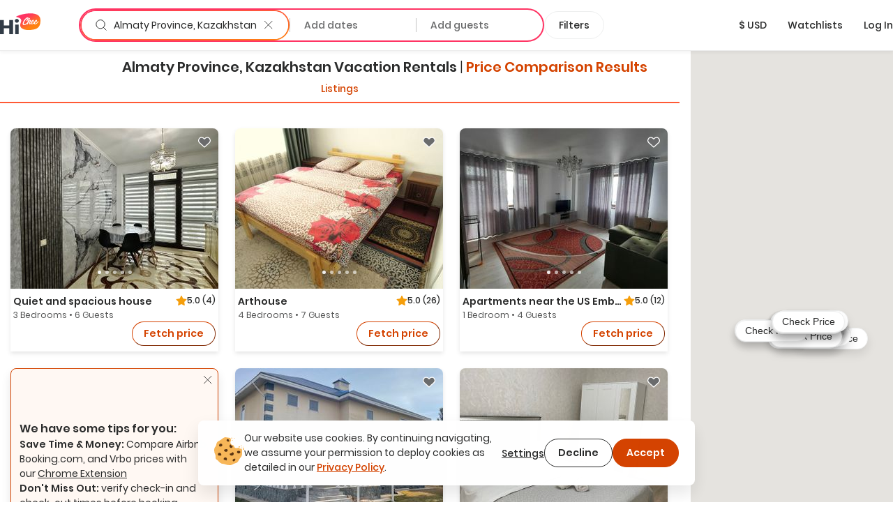

--- FILE ---
content_type: text/html; charset=utf-8
request_url: https://hichee.com/vacation-rentals/kazakhstan/almaty-province
body_size: 104483
content:
<!DOCTYPE html><html lang="en"><head><!--Start Gon--><script>
//<![CDATA[
window.gon={};gon.appId="794468387308150";gon.clientId="748216958229-99ki5468es36fe0ib9dg1okuseiqeuvi.apps.googleusercontent.com";
//]]>
</script><script>
//<![CDATA[
window.gon={};gon.appId="794468387308150";gon.clientId="748216958229-99ki5468es36fe0ib9dg1okuseiqeuvi.apps.googleusercontent.com";
//]]>
</script><!--End Gon--><!--Start Meta Tags--><meta name="csrf-param" content="authenticity_token" />
<meta name="csrf-token" content="6BLujxuPWgPQMXV-4dEw9tz7jVigefRRQ5Zq-K1LgFKCJ-1J6oeRKpeiryOn7SovZKIpOhtg0ZRwoUXRyskJpw" /><meta name="action-cable-url" content="wss://hichee.com/cable" /><title>Almaty Province, Kazakhstan Vacation rentals • comparison for Airbnb, Vrbo and Booking prices</title><meta name="title" content="Almaty Province, Kazakhstan Vacation rentals • comparison for Airbnb, Vrbo and Booking prices"><meta name="description" content="Vacation Rentals in Almaty Province, Kazakhstan ➤ Explore and compare best deals from Vrbo / Airbnb or direct host ✔️ Don’t overpay, check it before you..."><meta name="image" content="https://hichee.com/images/hawaii-chee-facebook-share.jpg"><meta name="keywords" content="vacation rentals, vacation home rentals, vacation rentals by owner, for rent by owner, houses for rent by owner, rent by owner, homes for rent by owner, beach house rentals, rental homes, rental listing website, vacation by owner, rental homes by owner, maui vacation rentals, oahu vacation rentals, vacations hawaii"><meta property="fb:app_id" content="794468387308150"><meta property="twitter:site_name" content="HiChee"><meta property="twitter:site" content="https://hichee.com"><meta property="twitter:card" content="summary_large_image"><meta property="twitter:title" content="Almaty Province, Kazakhstan Vacation rentals • comparison for Airbnb, Vrbo and Booking prices"><meta property="twitter:description" content="Vacation Rentals in Almaty Province, Kazakhstan ➤ Explore and compare best deals from Vrbo / Airbnb or direct host ✔️ Don’t overpay, check it before you..."><meta property="twitter:image" content="https://hichee.com/images/hawaii-chee-facebook-share.jpg"><meta property="og:url" content="https://hichee.com/vacation-rentals/kazakhstan/almaty-province"><meta property="og:site_name" content="HiChee"><meta property="og:title" content="Almaty Province, Kazakhstan Vacation rentals • comparison for Airbnb, Vrbo and Booking prices"><meta property="og:image" content="https://hichee.com/images/hawaii-chee-facebook-share.jpg"><meta property="og:description" content="Vacation Rentals in Almaty Province, Kazakhstan ➤ Explore and compare best deals from Vrbo / Airbnb or direct host ✔️ Don’t overpay, check it before you..."><meta property="og:type" content="website"><link href="https://hichee.com/vacation-rentals/kazakhstan/almaty-province" rel="canonical"><script type="application/ld+json">[{"@context":"https://schema.org/","@type":"Accommodation","@id":"rspec-listing-tile-5645618-blv","name":"Quiet and spacious house","url":"/listings/5645618","numberOfRooms":3,"numberOfBathroomsTotal":2.0},{"@context":"https://schema.org/","@type":"Accommodation","@id":"rspec-listing-tile-6855137-blv","name":"Arthouse","url":"/listings/6855137","numberOfRooms":4,"numberOfBathroomsTotal":1.0},{"@context":"https://schema.org/","@type":"Accommodation","@id":"rspec-listing-tile-11158196-blv","name":"Apartments near the US Embassy","url":"/listings/11158196","numberOfRooms":1,"numberOfBathroomsTotal":1.0},{"@context":"https://schema.org/","@type":"Accommodation","@id":"rspec-listing-tile-14262661-blv","name":"Villa in 1st line, Issyk-Kul","url":"/listings/14262661","numberOfRooms":4,"numberOfBathroomsTotal":4.0},{"@context":"https://schema.org/","@type":"Accommodation","@id":"rspec-listing-tile-15335761-blv","name":"Jazz квартал","url":"/listings/15335761","numberOfRooms":1,"numberOfBathroomsTotal":1.0},{"@context":"https://schema.org/","@type":"Accommodation","@id":"rspec-listing-tile-15659516-blv","name":"Cottage 4 at Raduga West, Issyk Kul","url":"/listings/15659516","numberOfRooms":2,"numberOfBathroomsTotal":1.0},{"@context":"https://schema.org/","@type":"Accommodation","@id":"rspec-listing-tile-15699659-blv","name":"1 bedroom apartment in Issyk Kul next to the beach","url":"/listings/15699659","numberOfRooms":1,"numberOfBathroomsTotal":1.0},{"@context":"https://schema.org/","@type":"Accommodation","@id":"rspec-listing-tile-15716487-blv","name":"White apartment with panoramic view in the center","url":"/listings/15716487","numberOfRooms":1,"numberOfBathroomsTotal":1.0},{"@context":"https://schema.org/","@type":"Accommodation","@id":"rspec-listing-tile-18280604-blv","name":"Cozy studio in the Element residential complex","url":"/listings/18280604","numberOfRooms":1,"numberOfBathroomsTotal":1.0},{"@context":"https://schema.org/","@type":"Accommodation","@id":"rspec-listing-tile-25117596-blv","name":"Nomad 2-bedroom luxury apartment in the city center","url":"/listings/25117596","numberOfRooms":1,"numberOfBathroomsTotal":1.5},{"@context":"https://schema.org/","@type":"Accommodation","@id":"rspec-listing-tile-25471474-blv","name":"Beautiful apartment in Almaty","url":"/listings/25471474","numberOfRooms":1,"numberOfBathroomsTotal":1.0},{"@context":"https://schema.org/","@type":"Accommodation","@id":"rspec-listing-tile-25705566-blv","name":"Cozy room in a spacious apartment. Metro-Sairan","url":"/listings/25705566","numberOfRooms":1,"numberOfBathroomsTotal":1.0},{"@context":"https://schema.org/","@type":"Accommodation","@id":"rspec-listing-tile-25735951-blv","name":"Stylish and cozy apartment with panoramic windows!","url":"/listings/25735951","numberOfRooms":1,"numberOfBathroomsTotal":1.0},{"@context":"https://schema.org/","@type":"Accommodation","@id":"rspec-listing-tile-25779701-blv","name":"Апартаменты Алматы","url":"/listings/25779701","numberOfRooms":1,"numberOfBathroomsTotal":1.0},{"@context":"https://schema.org/","@type":"Accommodation","@id":"rspec-listing-tile-26734423-blv","name":"Stylish apartment in an elite house","url":"/listings/26734423","numberOfRooms":1,"numberOfBathroomsTotal":1.0},{"@context":"https://schema.org/","@type":"Accommodation","@id":"rspec-listing-tile-27288720-blv","name":"Gandy","url":"/listings/27288720","numberOfRooms":1,"numberOfBathroomsTotal":1.0},{"@context":"https://schema.org/","@type":"Accommodation","@id":"rspec-listing-tile-27381655-blv","name":"КК Heaven","url":"/listings/27381655","numberOfRooms":1,"numberOfBathroomsTotal":1.0},{"@context":"https://schema.org/","@type":"Accommodation","@id":"rspec-listing-tile-27404114-blv","name":"\"Asaapart\" Ush-Sunkar 142","url":"/listings/27404114","numberOfRooms":1,"numberOfBathroomsTotal":1.0},{"@context":"https://schema.org/","@type":"Accommodation","@id":"rspec-listing-tile-27444389-blv","name":"Cottage","url":"/listings/27444389","numberOfRooms":2,"numberOfBathroomsTotal":1.0},{"@context":"https://schema.org/","@type":"Accommodation","@id":"rspec-listing-tile-27695428-blv","name":"Premium apartment","url":"/listings/27695428","numberOfRooms":2,"numberOfBathroomsTotal":1.0},{"@context":"https://schema.org/","@type":"Accommodation","@id":"rspec-listing-tile-27731504-blv","name":"Reliable House Apartment in the best area of the city","url":"/listings/27731504","numberOfRooms":1,"numberOfBathroomsTotal":1.0},{"@context":"https://schema.org/","@type":"Accommodation","@id":"rspec-listing-tile-27740044-blv","name":"New, stylish, cozy","url":"/listings/27740044","numberOfRooms":1,"numberOfBathroomsTotal":1.0},{"@context":"https://schema.org/","@type":"Accommodation","@id":"rspec-listing-tile-27749965-blv","name":"AMIR 45 Residential Complex Stunning apartment in a solid residential complex","url":"/listings/27749965","numberOfRooms":1,"numberOfBathroomsTotal":1.0},{"@context":"https://schema.org/","@type":"Accommodation","@id":"rspec-listing-tile-27764693-blv","name":"Уютный большой дом в Бесагаш","url":"/listings/27764693","numberOfRooms":7,"numberOfBathroomsTotal":3.0},{"@context":"https://schema.org/","@type":"Accommodation","@id":"rspec-listing-tile-27991947-blv","name":"Квартира с авторским дизайном в центре города","url":"/listings/27991947","numberOfRooms":1,"numberOfBathroomsTotal":1.0}]</script><script type="application/ld+json">{"@context":"https://schema.org/","@type":"Organization","image":"https://hichee.com/images/hawaii-chee-facebook-share.jpg","logo":"https://images.hichee.com/eyJidWNrZXQiOiJoYy1pbWFnZXMtcHJvZCIsImtleSI6ImltYWdlcy9zdGF0aWMvaGljaGVlLWxvZ28tc3RydWN0dXJlZC1kYXRhLnBuZyJ9?signature=22f1803938457a804f5deaf7d28a93de27a62ed35f5eaf2f31d66b5b63a6a709","sameAs":["https://www.facebook.com/hicheerentals","https://www.tiktok.com/@hi.chee","https://www.linkedin.com/company/hichee","https://twitter.com/hawaiichee"],"description":"HiChee is a vacation rental comparison site that allows you to search for savings across Airbnb, Booking.com and Vrbo, plus alternative booking platforms and direct-to-host websites.","url":"https://www.hichee.com/","name":"Hichee"}</script><link rel="apple-touch-icon" type="image/png" href="https://hichee.com/assets/apple-touch-icon-180-cb4274d2c14d31edda69dc51b8f436a4c0bd52a1386bf1ba185ec5b1d209c372.png" sizes="180x180" /><link rel="apple-touch-icon" type="image/png" href="https://hichee.com/assets/apple-touch-icon-152-af686aa9155a8f0aa0d7d3c17ad6699151b400660611cbb5e1cea66920e91af3.png" sizes="152x152" /><link rel="apple-touch-icon" type="image/png" href="https://hichee.com/assets/apple-touch-icon-144-339e16ca1fbbb67dbbfb4d8b188444fcab8be694e632964b16e0fb1a0233f5b7.png" sizes="144x144" /><link rel="apple-touch-icon" type="image/png" href="https://hichee.com/assets/apple-touch-icon-120-6607b5de0592cae4b7fe6e427d6a38eef9855e0d2ebcb462a022de2a002c3732.png" sizes="120x120" /><link rel="apple-touch-icon" type="image/png" href="https://hichee.com/assets/apple-touch-icon-114-aa45cd2e6386043a8e89063fe54ddfb6dbc47e494ee39ee14bf995f7d8e736fa.png" sizes="114x114" /><link rel="apple-touch-icon" type="image/png" href="https://hichee.com/assets/apple-touch-icon-76-31bc088404c133b328886ec407655f62b6eea6802206b9e36d00214a37c9d261.png" sizes="76x76" /><link rel="apple-touch-icon" type="image/png" href="https://hichee.com/assets/apple-touch-icon-72-eb4bae675dfb254eef4b2a9b9664a22ef8dbb510bfa83bffceb92d73509776ef.png" sizes="72x72" /><link rel="apple-touch-icon" type="image/png" href="https://hichee.com/assets/apple-touch-icon-60-e5a4905d7de2005277ea51b7c71e0e91c1257eb5da6b4af0149a7da17c9d828a.png" sizes="60x60" /><link rel="apple-touch-icon" type="image/png" href="https://hichee.com/assets/apple-touch-icon-57-32d39ce7af8351a752d51cf89d32d445ed6acb1dd5737337bfaec4cea1fa3141.png" sizes="57x57" /><link rel="icon" type="image/png" href="https://hichee.com/assets/favicon-228-952c3ddd56423a57e4a5e62b4762d945a89b4515a310bf253d4ca480bf86fdbf.png" sizes="228x228" /><link rel="icon" type="image/png" href="https://hichee.com/assets/favicon-196-112c37b583b553df6b20c926541488c146135ee13760add402cae89e0fa26a3f.png" sizes="196x196" /><link rel="icon" type="image/png" href="https://hichee.com/assets/favicon-192-b80714d948fbae004628e77e3bfb25801ef30386ba340ed737b456c4898151fe.png" sizes="192x192" /><link rel="icon" type="image/png" href="https://hichee.com/assets/favicon-128-a1ee1f8ec667aabf56a9768a681b807b7f44aa1412420e198284c7fcdd4708dd.png" sizes="128x128" /><link rel="icon" type="image/png" href="https://hichee.com/assets/favicon-96-4731a171a923c01ebc782520edea8e8d019e480b2bafb50969c3e15cea4f5861.png" sizes="96x96" /><link rel="icon" type="image/png" href="https://hichee.com/assets/favicon-32-f118a75644cfd63708ee05ac27bcfa1931e47b81929e35d4a7a5d5f1f457533a.png" sizes="32x32" /><link rel="icon" type="image/png" href="https://hichee.com/assets/favicon-16-1ac2549ecd36e1f306781412f6c70a2cf9879afd2732d42ccb8c76f5e757de9d.png" sizes="16x16" /><link rel="shortcut icon" type="image/x-icon" href="https://hichee.com/assets/favicon-2dc0633677f0be080e9e04e8dbfa5703d8f934a3e12e9c177db9b4ce65f609a5.ico" /><link href="https://hichee.com/assets/manifest-7d16d25fb569f046b952097eee702587deecb5176c140200f13f738a3e25d2c4.json" rel="manifest" /><meta content="#e8e8e8" name="theme-color" /><meta content="DPR, Width" http-equiv="Accept-CH" /><meta content="width=device-width, initial-scale=1.0" name="viewport" /><!--End Meta Tags--><!--Start JavaScript and Stylesheets--><script>window.SENTRY_DSN = 'https://8f98713c89434e1f9a481242c34ed0b0@sentry.io/187636';window.SENTRY_ENV = 'production';window.SENTRY_USER_CONTEXT = {"ip_address":"3.134.90.15"};</script><script src="https://js.stripe.com/v3/" defer="defer"></script><script src="https://hichee.com/webpack/production/runtime.bundle.7ecefdee27de38721c20.js" crossorigin="anonymous" async="async"></script>
<script src="https://hichee.com/webpack/production/vendor.bundle.5c96e906d822f7384a31.js" crossorigin="anonymous" async="async"></script>
<script src="https://hichee.com/webpack/production/common.bundle.be470f79551c66363610.js" crossorigin="anonymous" async="async"></script>
<script src="https://hichee.com/webpack/production/generated/ListingsIndex.bundle.182f481ecdb071b36fe5.js" crossorigin="anonymous" async="async"></script>
<script src="https://hichee.com/webpack/production/global.bundle.0f7c2d069a48033aad42.js" crossorigin="anonymous" defer="defer"></script><link rel="stylesheet" href="https://hichee.com/webpack/production/vendor.bundle.c277f37ba9c455a0f051.css" />
<link rel="stylesheet" href="https://hichee.com/webpack/production/common.bundle.74797abe83381380554b.css" />
<link rel="stylesheet" href="https://hichee.com/webpack/production/generated/ListingsIndex.bundle.3f824cdba0a5e835c8b2.css" />
<link rel="stylesheet" href="https://hichee.com/webpack/production/global.bundle.d5d7b942e51e633ea648.css" /><script src="https://www.google.com/recaptcha/api.js?render=6LdMl_YlAAAAAGHeUFaXAjbxKQA0NPAlg4r_D6UZ" defer="defer"></script><script>dataLayer = [];</script><script>(function(w,d,s,l,i){w[l]=w[l]||[];w[l].push({'gtm.start':
new Date().getTime(),event:'gtm.js'});var f=d.getElementsByTagName(s)[0],
j=d.createElement(s),dl=l!='dataLayer'?'&l='+l:'';j.async=true;j.src=
'https://www.googletagmanager.com/gtm.js?id='+i+dl;f.parentNode.insertBefore(j,f);
})(window,document,'script','dataLayer','GTM-P5C4FHS');</script><!--End JavaScript and Stylesheets--></head><body class="contextual-listings contextual-listings-location_page"><noscript><iframe height="0" src="https://www.googletagmanager.com/ns.html?id=GTM-P5C4FHS" style="display:none;visibility:hidden" width="0"></iframe></noscript><script src="https://www.googletagmanager.com/gtag/js?id=G-NZSC8ZEEQ1" async="async"></script><script>// Define dataLayer and the gtag function
window.dataLayer = window.dataLayer || [];
// Args defined this way to overcome ReScript curry error
function gtag() { dataLayer.push(arguments); }

function setupInitialUserConsent() {
  // NOTE: Keep in sync with key in LocalStorage.res
  const userConsent = localStorage.getItem('analyticsAllowed');
  var consent = userConsent === 'true' ? {
                      'ad_user_data': 'granted',
                      'ad_personalization': 'granted',
                      'ad_storage': 'granted',
                      'analytics_storage': 'granted'
                  } : {
                      'ad_user_data': 'denied',
                      'ad_personalization': 'denied',
                      'ad_storage': 'denied',
                      'analytics_storage': 'granted'
                  }
  gtag('consent', 'default', consent);
}
setupInitialUserConsent()

gtag('js', new Date());
gtag('config', "G-NZSC8ZEEQ1");</script><div id="fb-root"></div><!-- Powered by React on Rails Pro (c) ShakaCode | Evaluation License -->
<script type="application/json" id="js-react-on-rails-context">{"componentRegistryTimeout":5000,"railsEnv":"production","inMailer":false,"i18nLocale":"en","i18nDefaultLocale":"en","rorVersion":"16.2.0.rc.1","rorPro":true,"rorProVersion":"16.2.0.rc.1","href":"https://hichee.com/vacation-rentals/kazakhstan/almaty-province","location":"/vacation-rentals/kazakhstan/almaty-province","scheme":"https","host":"hichee.com","port":null,"pathname":"/vacation-rentals/kazakhstan/almaty-province","search":null,"httpAcceptLanguage":null,"appName":"hichee-production","appDomain":"https://hichee.com","desktop":true,"tablet":false,"mobile":false,"chrome":true,"initialScreenSize":"lg","lastSearch":null,"referer":null,"blogUrl":"https://blog.hichee.com/","helpEmail":"support@hichee.com","listingVerificationHelpUrl":"https://calendly.com/renan-shakacode/live-verification","chromeExtensionUrl":"https://chrome.google.com/webstore/detail/hichee-price-comparison/ikoocbbcgemiakcmeepjmlgipjeeibon","shakaCodeDataUrl":"https://data.shakacode.com","featureFlags":["intercom_enabled","intercom_with_delay","skip_google_location_resolving","use_aws_proxies","slv_host_contact_info","recaptcha_enabled","skip_hichee_provider_for_non_verified_listings","user_subscription_enabled","user_subscription_experimental_verified_host_instance"],"amplitudeKey":"f4a8eccb9e0ddb477a1c5e6d1d2f7773","googleRecaptchaSiteKey":"6LdMl_YlAAAAAGHeUFaXAjbxKQA0NPAlg4r_D6UZ","googleRecaptchaCheckboxSiteKey":"6LfHOUApAAAAABNzQKo-P0zLegukIEehfiCKdKMH","googleMapsKey":"AIzaSyBOOxkELIwu6R32AwCdw-q9sWSgblyYxwU","googleAdsenseKey":null,"tripListSyncCooldown":15,"newUserDuration":1200,"fetchingListingQuotesTimeout":7,"updatingListingCalendarTimeout":7,"awsImagesHandlingV5Server":"https://images.hichee.com","awsImagesHandlingV5Bucket":"hc-images-prod","awsImagesHandlingV5Key":"VF17qEzuEK0v/xeVo9TdZUMb9XznJkfdzkLRM6tJ+KY=","httpId":"h6n2QzUOVjdqWhb92tA8gTqpGecnajdL9xGIxNsmWz+Q0h0gjQj7PgdagZpF5D3p","stripePublishableKey":"pk_live_517gOITKgyWI4kzuxPxdTgrBmY75sriFNMUzGAEaiajWN9rFmYwhdbM0gwtBGuzckcvsho0nHBP7CEXIxIIvzv2Tq00hp3RISov","serverSide":false}</script>
<div id="ListingsIndex-react-component"><link rel="preload" as="image" href="https://images.hichee.com/[base64]?signature=164d03cbf6fd8cae0dc65aea0c2bb142596b34ffd8d95057a782cdba43ac72b9"/><link rel="preload" as="image" href="https://images.hichee.com/[base64]?signature=b5f1869fe7545b2f91b2ad334e86665f79f5610a821e3a49dac45654b1233145"/><link rel="preload" as="image" href="https://images.hichee.com/[base64]?signature=f051847fa9b9b9ba04cc21725a381c6c173225e845ad0f13a3ceb29bc89690fd"/><link rel="preload" as="image" href="https://images.hichee.com/[base64]?signature=20c8559f2aa276e07e0adb6b27e47a53e49030171aa0e32f68f02c1dbdbd598f"/><link rel="preload" as="image" href="https://images.hichee.com/[base64]?signature=40df0957fddbbe17bb936bc5f78d440542023dcbf34007a4e1f159277ebc14c9"/><link rel="preload" as="image" href="https://images.hichee.com/[base64]?signature=49b04888417d8aafb805c99ba2347014d12ea3a6952b2ca246a389e6f3d599b2"/><link rel="preload" as="image" href="https://images.hichee.com/[base64]?signature=2775b5000a25794b2e40815d0af544aafae16d94d7a2a000c679a59552d2eebb"/><link rel="preload" as="image" href="https://images.hichee.com/eyJidWNrZXQiOiJoYy1pbWFnZXMtcHJvZCIsImVkaXRzIjp7InJlc2l6ZSI6eyJoZWlnaHQiOjQ4LCJ3aWR0aCI6NTZ9fSwia2V5IjoiaW1hZ2VzL3N0YXRpYy9wcm9tb3Mvc2MtZGF0YS9zaGFrYWNvZGUtbG9nby5wbmcifQ==?signature=bac4221450ec7a8259b529d7b400759c1183a738fd4aeda533dfeee4d2be1524"/><link rel="preload" as="image" href="https://images.hichee.com/eyJidWNrZXQiOiJoYy1pbWFnZXMtcHJvZCIsImVkaXRzIjp7InJlc2l6ZSI6eyJoZWlnaHQiOjYwLCJ3aWR0aCI6Njh9fSwia2V5IjoiaW1hZ2VzL3N0YXRpYy9wcm9tb3Mvc2MtZGF0YS9zaGFrYWNvZGUtbG9nby5wbmcifQ==?signature=c6929bf18c029789779c92eeeec1f30604eaf1cc586167cc5e824791a0c7d2dd"/><link rel="preload" as="image" href="https://images.hichee.com/[base64]?signature=9dd05ee0cbf031316298456e140f95fd53a61b64cd8f4fa57f43b476f47706a5"/><link rel="preload" as="image" href="https://images.hichee.com/[base64]?signature=b798e4a57c697b989bfd1dd5c68448fc42dbc5be0728062268c4d401b3379478"/><link rel="preload" as="image" href="https://images.hichee.com/[base64]?signature=14d7a8518ff5c65465e1457c9505a0586c7e12de014256a34588a4fda50c0063"/><link rel="preload" as="image" href="https://images.hichee.com/[base64]?signature=33d9b7e6145ce4af5fdfd876b564cd2abc7d04c1ca4cf629e2a19485e5e5125c"/><link rel="preload" as="image" href="https://images.hichee.com/[base64]?signature=9c674e61eea82278dd3071b977a19cc1b3494b5d364f69996903c991888a036f"/><link rel="preload" as="image" href="https://images.hichee.com/[base64]?signature=933385381891b49ca4bdba40972286c85b88923b07c66c7d2e12422243473f12"/><link rel="preload" as="image" href="https://images.hichee.com/[base64]?signature=a19ecac6304079f4f2d9cc91d89305b9a60830586d8d61c3dbb43225877b8717"/><link rel="preload" as="image" href="https://images.hichee.com/[base64]?signature=ee08ffe79a91768ff4729f5cdafe5ebe732c2af266d954020e1476b0382531ce"/><link rel="preload" as="image" href="https://images.hichee.com/[base64]?signature=44d97d28b9d0b5b9e6c997a734de51368b80a59f8249f5a9ddd0eb8796dd3bc7"/><link rel="preload" as="image" href="https://images.hichee.com/[base64]?signature=463b53546e7f745dce681f79cd4c325fe0b4f4119fba2a0ac5e254fd73554015"/><link rel="preload" as="image" href="https://images.hichee.com/[base64]?signature=bd8d09397288c5ad7757613786dc8c3d3166fdb950f7dc9d086d8332c294febf"/><link rel="preload" as="image" href="https://images.hichee.com/[base64]?signature=8852cb1f45dac2ad9709fcf25f0eff5e858687dcb377bd3f16b2e8afe3867121"/><link rel="preload" as="image" href="https://images.hichee.com/[base64]?signature=ef1de63586a33c9cbf43e35f6bf48143f7f89ba3efb6b34ca06ebdfdf92a58fc"/><link rel="preload" as="image" href="https://images.hichee.com/[base64]?signature=385c2bdd1513288a23ee14d95e33b353508b24a716d19fdcc0e79fbc121a606f"/><link rel="preload" as="image" href="https://images.hichee.com/[base64]?signature=486e3d8cd9fc6f0cf8fe2a33fd6da853b30c4eba305b7d8f8816fbea383bc1a7"/><link rel="preload" as="image" href="https://images.hichee.com/[base64]?signature=b4a847f3d74154cac845a3d1e570e0a14f8134f5e406089a1af571e8b42e55ff"/><link rel="preload" as="image" href="https://images.hichee.com/[base64]?signature=579207d2547787543e7b17667ae11674a2d470a79dd5a1919088fcb3fc8810d6"/><link rel="preload" as="image" href="https://images.hichee.com/[base64]?signature=f12b53e79148e25270c25bd9e2af522f45c749a7f99f855b9c26834ad0c8ca2d"/><div class="Container__wrapper__sK3FL"><header id="navBar-header" class="index__navbarHeader__grZvz"><nav id="navbar" class="navbar navbar-default Navbar__navbar__PouP4 Navbar__fixed__XvNR9"><div class="container-fluid Navbar__navbarContainer__nNx64"><div class="navbar-header Navbar__navbarHeader__JcPSz"><div class="navbar-brand Navbar__navbarBrand__bq5vE"><a href="/" alt="HiChee Home"><svg class="Navbar__iconLogoColorful__xCgnQ" viewBox="0 0 71 37" xmlns="http://www.w3.org/2000/svg" aria-labelledby="svg-hi-chee-logo-colorful"><title id="svg-hi-chee-logo-colorful">HiCheeLogoColorful</title><defs><linearGradient x1="30.001%" y1="26.054%" x2="70.029%" y2="73.425%" id="hichee-logo-colorful"><stop stop-color="#FF3363" offset="0%"></stop><stop stop-color="#FF8211" offset="100%"></stop></linearGradient></defs><g fill-rule="nonzero" fill="none"><g transform="translate(28)"><rect fill="#FFF" x="11.289" y="6.236" width="29" height="16" rx="1"></rect><path d="M42.873 11.233c.802 16.137-8.333 17.542-19.24 18.452-4.81.4-20.223-1.142-15.23-12.714C13.393 5.4-3.734 7.767 1.186 5.4 12.41 0 42.071-4.905 42.873 11.233zm-22.63-3.925c-.12.01-.236.023-.35.039a2.616 2.616 0 00-.382.086c-.14.052-.281.112-.422.18-.14.068-.293.143-.455.227l-.13.082-.26.18-.26.164-.13.09a1.401 1.401 0 00-.152.125l-.06.062-.698.594c-.076.084-.154.172-.236.266a4.028 4.028 0 01-.252.266c-.097.083-.19.172-.276.266-.058.062-.11.127-.159.194l-.068.103-.748.782c-.097.114-.192.24-.284.375a4.218 4.218 0 01-.3.391c-.087.115-.171.232-.253.352l-.123.182-.128.185-.423.657a4.053 4.053 0 01-.179.282 2.737 2.737 0 00-.178.297 1.81 1.81 0 01-.31.563 4.35 4.35 0 01-.145.367c-.055.12-.109.253-.163.399a3.456 3.456 0 00-.39.938 4.628 4.628 0 00-.154.5c-.038.157-.09.313-.155.47 0 .052-.01.13-.032.234 0 .083-.008.164-.024.242-.017.079-.03.149-.041.211a1.247 1.247 0 00-.033.282c0 .094-.01.182-.032.266a2.964 2.964 0 00.032.97c.022.114.05.213.082.296.032.084.07.178.113.282.055.083.098.164.13.242a.612.612 0 00.18.227.818.818 0 01.097.14c.119.115.238.21.357.282a.765.765 0 00.195.156c.076.021.163.042.26.063.098.02.173.042.228.063.119.02.238.028.357.023.12-.005.238.003.358.023.162.021.316.021.463 0l.221-.03.226-.032.52-.094c.054 0 .092-.016.113-.047a2.64 2.64 0 01.277-.101l.276-.086a1.59 1.59 0 00.13-.07 1.59 1.59 0 01.13-.071.632.632 0 01.284-.14.89.89 0 00.284-.11 1.773 1.773 0 01.406-.203.749.749 0 01.171-.126l.092-.047.095-.047.211-.156c.087-.062.18-.122.277-.18l.15-.088.158-.092.244-.203.284-.22.012.04a.8.8 0 00.043.112l.022.037c.054.052.094.088.121.11.028.02.057.057.09.109.119.146.27.219.455.219.184 0 .368-.032.552-.094.076-.021.111-.057.106-.11-.006-.052.03-.104.105-.156.044-.042.076-.062.098-.062.022 0 .043-.042.065-.126a.44.44 0 01.065-.242.783.783 0 00.097-.227 1.36 1.36 0 01.122-.352c.06-.12.122-.226.187-.32.022-.073.038-.133.049-.18.01-.047.022-.091.032-.133a.597.597 0 01.05-.125c.02-.042.053-.094.097-.156.032-.073.048-.112.048-.118l-.002-.001-.006.01.007-.014.05-.112c.054-.094.095-.187.122-.281a.974.974 0 01.154-.297c.154-.304.368-.63.641-.978l.172-.21.195-.235c.087-.105.173-.211.26-.32a5.275 5.275 0 01.455-.51c.336-.322.582-.526.74-.609.156-.083.251-.096.284-.039.032.057.019.159-.041.305s-.138.287-.236.422a9.79 9.79 0 00-.6 1c-.174.334-.337.72-.488 1.158-.087.24-.166.466-.236.68-.07.214-.122.435-.154.665a1.891 1.891 0 000 .703c.021.146.054.29.097.43.033.106.09.195.17.269l.09.068.179.156a.502.502 0 00.238.117l.087.008h.374c.065 0 .14-.005.227-.016l.276-.03c.098-.011.187-.03.268-.056.082-.026.15-.054.204-.086.119-.083.23-.156.333-.218.103-.063.208-.136.317-.22a.865.865 0 00.065-.07l.036-.033.045-.021.114-.055c.021-.01.038-.031.05-.063l.005-.016c.053.112.117.22.191.321.076.104.157.193.244.266.087.083.195.154.325.211.13.057.26.097.39.117.087.021.227.037.422.047.195.01.33.016.407.016.563-.02 1.145-.196 1.746-.524a9.77 9.77 0 001.715-1.196l.032.242c.011.078.033.16.065.243.022.03.035.07.04.117a.38.38 0 00.041.133c.055.114.12.224.195.328.076.104.158.193.244.266.087.083.195.154.325.211.13.057.26.097.39.117.087.021.228.037.423.047.195.01.33.016.406.016.487-.02.991-.156 1.511-.407a8.08 8.08 0 001.503-.946c.482-.38.926-.797 1.333-1.25.406-.454.739-.9.999-1.338.054-.073.12-.174.195-.305.076-.13.13-.247.162-.351.011-.032-.013-.026-.073.015a.35.35 0 01-.083.05l-.006-.003.26-.688-.028-.002-.02-.006-.05-.023a.118.118 0 000-.086l-.016-.037-.016-.033-.033-.032c-.01-.01-.021-.015-.032-.015-.022-.094-.07-.13-.146-.11-.076.021-.125.047-.147.078 0-.02-.016-.03-.048-.03a.102.102 0 01-.13 0c-.022-.022-.04-.024-.057-.009l-.02.028-.013.035-.016.078c-.005.026-.008.034-.008.023-.065 0-.111.013-.138.04a.488.488 0 00-.058.07l-.032.047-.243.422c-.109.188-.19.313-.244.375-.13.167-.29.363-.48.587-.189.224-.397.448-.625.672a16.1 16.1 0 01-.699.649 6.915 6.915 0 01-.682.532 7.602 7.602 0 01-1.381.703c-.076.021-.176.04-.301.055-.125.016-.22.024-.284.024a.727.727 0 01-.26-.086.307.307 0 01-.163-.196 2.918 2.918 0 00-.065-.219.57.57 0 01-.032-.188c0-.104.01-.229.032-.375s.054-.294.098-.445c.043-.152.09-.298.138-.438a4.17 4.17 0 01.1-.264l.054-.12h.033c.054.021.11.079.17.173.06.093.122.146.187.156.015.014.041.023.08.028l.066.003h.163c.206.021.341.021.406 0 .065-.02.157-.068.276-.14.25-.167.504-.378.764-.634.26-.255.493-.54.699-.852.206-.313.368-.641.487-.985.12-.344.163-.688.13-1.032a1.025 1.025 0 00-.276-.61.417.417 0 00-.211-.172c-.033-.042-.098-.07-.195-.086a1.95 1.95 0 00-.309-.023c-.108 0-.214.005-.317.015-.103.01-.181.016-.235.016-.748.24-1.395.688-1.942 1.345-.547.656-1.027 1.433-1.438 2.33-.282.323-.615.667-1 1.032-.384.364-.75.667-1.096.906-.455.303-.91.543-1.365.72a.907.907 0 01-.177.028l-.108.003h-.268a1.491 1.491 0 01-.276-.063c-.098-.03-.157-.088-.179-.172a1.328 1.328 0 01-.065-.406c0-.156.023-.332.069-.526l.03-.115.053-.063a4.4 4.4 0 00.238-.306l.111-.163c.022-.031.04-.057.057-.078a.638.638 0 00.057-.094l-.005.01a.271.271 0 00.154.084c.022.02.03.034.024.04-.005.004.003.007.025.007.021 0 .038.003.048.008.011.005.022.008.033.008.206.02.37.018.495-.008s.247-.076.366-.149c.553-.365.983-.769 1.292-1.212.309-.443.582-.961.82-1.556 0-.041.022-.083.065-.125.033-.146.055-.276.065-.39.011-.115 0-.235-.032-.36a1.025 1.025 0 00-.276-.61.417.417 0 00-.211-.172c-.076-.083-.198-.136-.366-.156a2.089 2.089 0 00-.43-.016 3.611 3.611 0 00-1.236.532c-.368.25-.707.552-1.015.907a7.816 7.816 0 00-.837 1.164 14.3 14.3 0 00-.47.862l-.213.444-.227.782a1.112 1.112 0 00-.049.211c-.01.078-.027.149-.049.211a2.342 2.342 0 00-.016.067l-.035.043-.1.113-.136.152c-.103.115-.214.235-.333.36-.12.125-.238.24-.357.344-.12.104-.212.172-.277.203-.13.073-.224.105-.284.094a.15.15 0 01-.122-.094.375.375 0 01-.016-.195c.01-.078.027-.149.049-.211.14-.521.292-.962.455-1.321.162-.36.34-.722.536-1.087.065-.146.135-.284.211-.415.076-.13.168-.284.276-.46.098-.168.206-.363.325-.587.096-.18.16-.374.193-.583l.019-.16v-.203a.877.877 0 00-.171-.43 3.013 3.013 0 00-.3-.337c-.055-.062-.15-.104-.285-.125a4.21 4.21 0 01-.333-.062.701.701 0 00-.244-.016c-.054.01-.125.026-.211.047a.876.876 0 00-.22.07c-.048.027-.181.102-.398.227a2.015 2.015 0 00-.292.211c-.12.1-.244.211-.374.337-.13.125-.26.258-.39.398a6.31 6.31 0 00-.398.47 2.302 2.302 0 01-.203.227.302.302 0 01-.05.04l-.015.006.065-.188c.022-.052.043-.11.065-.172 0-.01.046-.117.138-.32.092-.203.198-.456.317-.759.054-.114.11-.24.17-.375.06-.135.117-.276.171-.422.033-.094.062-.151.09-.172.027-.02.056-.078.089-.172.054-.136.106-.271.154-.407l.075-.199.08-.192.195-.484c.021-.052.046-.105.073-.157l.038-.078.035-.078.13-.297a.57.57 0 00.043-.14l.006-.063v-.079a.472.472 0 00-.017-.133l-.02-.056-.028-.06-.098-.173a1.698 1.698 0 00-.187-.21.418.418 0 00-.252-.118 2.756 2.756 0 00-.3-.024.802.802 0 00-.285.024 4.12 4.12 0 00-.17.07.522.522 0 00-.155.102.727.727 0 00-.13.187 2.776 2.776 0 00-.097.204 1.777 1.777 0 01-.073.281c-.027.073-.068.177-.122.313a4.127 4.127 0 00-.115.25l-.031.078-.163.454c-.086.23-.179.443-.276.64-.073.15-.15.324-.229.526l-.08.21-.374 1-.373.97a30.45 30.45 0 00-.268.72l-.203.57c-.065.183-.136.375-.212.579a485.637 485.637 0 00-.332.897l-.077.064c-.097.084-.19.165-.276.243a2.623 2.623 0 01-.195.164c-.12.104-.238.216-.358.336-.119.12-.238.222-.357.305-.152.104-.3.206-.447.305-.146.099-.295.19-.447.274-.162.114-.322.221-.48.32a6.45 6.45 0 01-.511.29 1.77 1.77 0 00-.3.148l-.14.084-.145.08-.634.266a.674.674 0 00-.122.047l-.02.012-.012.004h-.04a24.332 24.332 0 00-.682.094c-.207.03-.364.005-.472-.079a.898.898 0 01-.195-.148 1.217 1.217 0 01-.147-.211 1.001 1.001 0 01-.122-.384 7.14 7.14 0 00-.056-.398c.01-.084.013-.16.008-.227a.689.689 0 01.024-.227c.022-.146.04-.279.057-.399.016-.12.035-.245.057-.375s.054-.27.097-.422a6.51 6.51 0 01.18-.524c.086-.24.183-.474.292-.704a5.9 5.9 0 01.373-.672c.206-.365.417-.711.634-1.04a32.47 32.47 0 011.162-1.642c.157-.203.328-.393.512-.57.206-.23.406-.451.6-.665.196-.214.413-.42.65-.618a1.73 1.73 0 00.237-.234 1.34 1.34 0 01.235-.219.963.963 0 00.285-.18c.07-.068.154-.133.251-.195.087-.052.176-.107.268-.165a.877.877 0 01.301-.117c.152-.041.255-.008.309.102a.44.44 0 01.016.352 1.435 1.435 0 01-.162.352c-.065.099-.12.205-.163.32-.087.177-.16.318-.22.422-.059.105-.143.24-.251.407a3.177 3.177 0 00-.154.266 6.74 6.74 0 00-.139.281c-.086.115-.168.224-.243.328-.076.105-.141.214-.195.329-.109.167-.209.326-.301.477a1.08 1.08 0 00-.154.508c.01.031.016.086.016.164 0 .078.016.128.049.149.054.02.092.06.113.117a.575.575 0 00.098.164c.022.021.054.037.097.047l.147.031c.054 0 .138.006.252.016.075.007.143.012.202.014l.082.002.374-.125a.382.382 0 00.178-.133c.055-.068.109-.128.163-.18a.736.736 0 00.097-.196 2.07 2.07 0 01.082-.21.414.414 0 00.089-.212.606.606 0 01.073-.227c.033-.062.062-.125.09-.187.027-.063.067-.136.121-.22a2.05 2.05 0 01.26-.53c0-.022.006-.037.017-.048.054-.094.11-.19.17-.289.06-.099.106-.195.138-.29a1.4 1.4 0 01.122-.163.524.524 0 00.106-.212c.032-.125.084-.252.154-.383.07-.13.127-.258.17-.383.087-.167.158-.341.212-.524.054-.182.087-.372.098-.57a4.624 4.624 0 01-.032-.532c-.001-.083-.012-.14-.033-.172a1.324 1.324 0 01-.098-.203c-.032-.084-.078-.138-.138-.164a.746.746 0 01-.22-.18.513.513 0 00-.227-.118 5.306 5.306 0 01-.244-.07 1.404 1.404 0 00-.414-.086 1.482 1.482 0 00-.414.008zm9.8 5.735l.044.004a.12.12 0 01.082.078.342.342 0 01.008.234.592.592 0 00-.09.188.78.78 0 01-.105.219 11.67 11.67 0 01-.585.829 1.73 1.73 0 01-.829.594h-.049a.117.117 0 00-.048.008.074.074 0 01-.033.007c-.022-.03-.035-.046-.04-.046-.006 0-.011.002-.017.007-.005.006-.008.006-.008 0l-.002-.01-.014-.06a.473.473 0 01.013-.1l.001-.005-.005-.028a.16.16 0 010-.034l.007-.028a.222.222 0 00.016-.086c.022-.021.041-.06.057-.118.016-.057.04-.096.073-.117.098-.125.166-.219.203-.281.038-.063.079-.123.122-.18a9.32 9.32 0 01.18-.227c.075-.094.205-.235.39-.422.086-.094.162-.164.227-.211.065-.047.157-.107.276-.18.076-.031.133-.042.17-.031zm5.59.078l.044.004a.12.12 0 01.081.078.342.342 0 01.009.235.866.866 0 00-.106.21 1.124 1.124 0 01-.122.243c-.173.271-.338.526-.496.766-.157.24-.403.417-.739.532h-.081a.187.187 0 00-.057.008.138.138 0 01-.04.007c-.022-.03-.036-.046-.041-.046-.006 0-.011.002-.016.007-.006.006-.009.006-.009 0a.626.626 0 00-.016-.07c-.043-.094-.032-.219.033-.375a.887.887 0 01.227-.344c.098-.125.152-.2.163-.227a.915.915 0 01.032-.07.84.84 0 01.09-.118 9.47 9.47 0 01.349-.367 1.76 1.76 0 01.26-.235c.087-.062.19-.13.309-.203.075-.031.132-.042.17-.031z" fill="url(#hichee-logo-colorful)"></path></g><path d="M6.643 37V26.659h9.59V37h6.644V11.929h-6.643v9.676H6.643v-9.676H0V37h6.643zm22.9-20.217c.475 0 .92-.088 1.339-.266a3.52 3.52 0 001.101-.731c.317-.31.565-.67.746-1.081.18-.41.271-.848.271-1.313 0-.466-.09-.904-.271-1.314-.18-.41-.43-.77-.746-1.08a3.52 3.52 0 00-1.101-.732A3.392 3.392 0 0029.543 10c-.474 0-.92.089-1.339.266a3.52 3.52 0 00-1.101.732c-.316.31-.565.67-.746 1.08a3.22 3.22 0 00-.27 1.314c0 .465.09.903.27 1.313.181.41.43.77.746 1.08.316.311.683.555 1.101.732.418.178.865.266 1.34.266zM32.627 37V19.942h-6.134V37h6.134z" fill="#323C47"></path></g></svg></a></div><div class="Navbar__navbarPlaceholder__QSoki"></div><button type="button" class="navbar-toggle Navbar__navbarToggle__JhJZ_ collapsed" aria-expanded="false" aria-label="Toggle navigation"><span class="sr-only">Toggle navigation</span><span class="icon-bar"></span><span class="icon-bar"></span><span class="icon-bar"></span></button></div><div class="navbar-collapse collapse Navbar__navbarCollapse__KI_nj"><ul class="nav navbar-nav navbar-right"><li class="NavItem__NavItem__HQ0VI hidden-md hidden-lg"><a role="button" tabindex="0" data-test-id="navbar-currencies-modal-trigger-button" aria-label="Change the currency"><span class="NavItem__name__b8Unc">Currency (USD)</span></a></li><li class="NavItem__NavItem__HQ0VI hidden-xs hidden-sm"><a role="button" tabindex="0" data-test-id="navbar-currencies-modal-trigger-button" aria-label="Change the currency"><span class="NavItem__name__b8Unc">$ USD</span></a></li><li class="NavItem__NavItem__HQ0VI"><a href="/watchlists/how-it-works" data-test-id="trip-lists-promo-nav-item"><span class="NavItem__name__b8Unc">Watchlists</span></a></li><li class="NavItem__NavItem__HQ0VI hidden-md hidden-lg"><a role="button" tabindex="0" data-test-id="contact-support-nav-item"><span class="NavItem__name__b8Unc">Contact Support</span></a></li><li class="NavItem__NavItem__HQ0VI"><a role="button" tabindex="0" data-test-id="log-in-menu-item"><span class="NavItem__name__b8Unc">Log In</span></a></li></ul></div></div></nav></header><main role="main"><div class="listing-search ListingSearch__listingSearch__GKDiB"><div id="results-page" class="ListingSearch__resultsPage__oiYjb"><div class="ListingSearch__resultsWrapper__fLvUn"><div id="results-page-container" class=""><div class="ListingResultsPage__optionsBar__eFri_"><div class="ListingResultsPage__resultsHeaderContainer__gqTtZ"><div class="BlvListingResultsHeader__wrapper__nhkkf"><div class="BlvListingResultsHeader__headerWrapper__ixYrL"><h1 class="BlvListingResultsHeader__header__lkH3t">Almaty Province, Kazakhstan<!-- --> <span>Vacation Rentals</span> <span class="BlvListingResultsHeader__divider__d09KH">|</span> </h1><span class="BlvListingResultsHeader__headerSuffix__rmXQG" data-test-id="header-text"><span>Price Comparison Results</span></span></div></div></div><div><div class="tw-flex tw-w-full" style="flex-direction:row"><div class="tw-cursor-pointer tw-flex-1 tw-text-center tw-py-[8px] tw-transition-colors tw-duration-300 tw-border-b-2 tw-border-solid tw-border-t-0 tw-border-r-0 tw-border-l-0 tw-border-b-[#FF5A35]" data-testid="blv-tab-listings"><input class="tw-fixed tw-opacity-0 tw-pointer-events-none" type="radio" name="blv-tabs" checked=""/><span class="tw-text-[14px] tw-font-medium tw-whitespace-nowrap tw-text-primary-500">Listings</span></div></div></div><div class="ListingResultsPage__mobileActionBarContainer___0jQ3"><div class="MobileActionBar__mobileTabsContainer__loxhL"><div class="tw-flex tw-w-full tw-mb-4" style="flex-direction:row"><div class="tw-cursor-pointer tw-flex-1 tw-text-center tw-py-[8px] tw-transition-colors tw-duration-300 tw-border-b-2 tw-border-solid tw-border-t-0 tw-border-r-0 tw-border-l-0 tw-border-b-[#FF5A35]" data-testid="blv-tab-listings"><input class="tw-fixed tw-opacity-0 tw-pointer-events-none" type="radio" name="blv-tabs-mobile" checked=""/><span class="tw-text-[14px] tw-font-medium tw-whitespace-nowrap tw-text-primary-500">Listings</span></div></div></div><div class="MobileActionBar__mobileActionBar__ayBbz" data-test-id="mobile-action-bar"><button class="Control-module__control__NvMlb TextControl-module__textControl__heQvs TextControl-module__textControl--action__zFhZz tw-flex tw-relative !tw-text-neutral-800 tw-text-[14px] tw-leading-[21px] !tw-font-medium !tw-border-solid !tw-rounded-full !tw-m-0 !tw-py-[10px] tw-min-w-[40px] tw-h-[40px] tw-whitespace-nowrap !tw-no-underline tw-box-border hover:tw-bg-neutral-50 active:tw-bg-neutral-100 !tw-border-[1px] !tw-border-neutral-100 !tw-px-[20px]" type="button" data-test-id="blv-filters-button"><span>Filters</span></button></div></div><div class="ListingResultsPage__filtersControlsContainer__w_9ml"></div></div><div class="ListingResultsPage__container__Bz1tN container-fluid" id="result-page-listings-container"><div class="ListingResultsPage__listingsWrapper__cVenT"><div class="ListingTile-module__outerContainer__lxoCR tw-w-full lg:tw-w-[298px] tw-rounded-tl-[8px] tw-rounded-tr-[8px] tw-overflow-hidden tw-bg-white" id="rspec-listing-tile-5645618-newblv"><a class="Link-module__unstyled__JYnFz tw-block" href="/listings/5645618" rel="noopener noreferrer nofollow" target="_blank" data-test-id="listing-tile-link"><div class="tw-flex tw-flex-col tw-w-full lg:tw-w-[298px]"><div class="tw-relative tw-overflow-hidden tw-flex-shrink-0 tw-w-full tw-h-[230px] lg:tw-w-[298px]"><img class="tw-object-cover tw-w-full tw-h-[230px] lg:tw-w-[298px]" alt="Kazakhstan Алматинская Almaty vacation rental compare prices direct by owner 5645618" height="230" src="https://images.hichee.com/[base64]?signature=164d03cbf6fd8cae0dc65aea0c2bb142596b34ffd8d95057a782cdba43ac72b9" width="298" loading="eager" decoding="async" fetchpriority="high"/><div class="tw-absolute tw-flex tw-top-0 tw-w-full tw-justify-end tw-items-center tw-pl-10 tw-z-savelisting tw-h-[40px]"><div class="tw-flex tw-items-center tw-gap-8"></div><div class="tw-flex tw-flex-row tw-items-center tw-ml-auto"><button class="Control-module__control__NvMlb tw-z-savelisting tw-w-[40px] tw-h-[40px] hover:tw-scale-[1.2] tw-transition-all tw-duration-300" type="button" data-test-id="save-listing"><svg aria-labelledby="icon-title-Add to HiChee Watchlist" class="Icon-module__icon__r6vpy Icon-module__sizeMd__GmFNi" viewBox="0 0 16 16" xmlns="http://www.w3.org/2000/svg" data-test-id="not-saved-listing"><title id="icon-title-Add to HiChee Watchlist">Add to HiChee Watchlist</title><path d="M8 14.229 1.691 8.514C-1.737 5.086 3.303-1.497 8 3.83c4.697-5.326 9.714 1.28 6.309 4.685L8 14.23Z" fill="#6a6b6c" stroke="#ffffff" stroke-linecap="round" stroke-linejoin="round" stroke-width="1.14"></path></svg></button></div></div><div class="DotIndicator-module__outerContainer__dfF64"><div class="DotIndicator-module__dotsContainer__dA218" style="height:16px;width:55px"><div class="DotIndicator-module__dot__HYeRf DotIndicator-module__active__lNR3a" style="height:5px;margin:3px;width:5px;transform:translateX(0px)"></div><div class="DotIndicator-module__dot__HYeRf" style="height:5px;margin:3px;width:5px;transform:translateX(11px)"></div><div class="DotIndicator-module__dot__HYeRf" style="height:5px;margin:3px;width:5px;transform:translateX(22px)"></div><div class="DotIndicator-module__dot__HYeRf" style="height:5px;margin:3px;width:5px;transform:translateX(33px)"></div><div class="DotIndicator-module__dot__HYeRf" style="height:5px;margin:3px;width:5px;transform:translateX(44px)"></div><div class="DotIndicator-module__dot__HYeRf" style="height:5px;margin:3px;width:5px;transform:translateX(55px)"></div><div class="DotIndicator-module__dot__HYeRf" style="height:5px;margin:3px;width:5px;transform:translateX(66px)"></div><div class="DotIndicator-module__dot__HYeRf" style="height:5px;margin:3px;width:5px;transform:translateX(77px)"></div><div class="DotIndicator-module__dot__HYeRf" style="height:5px;margin:3px;width:5px;transform:translateX(88px)"></div><div class="DotIndicator-module__dot__HYeRf" style="height:5px;margin:3px;width:5px;transform:translateX(99px)"></div><div class="DotIndicator-module__dot__HYeRf" style="height:5px;margin:3px;width:5px;transform:translateX(110px)"></div><div class="DotIndicator-module__dot__HYeRf" style="height:5px;margin:3px;width:5px;transform:translateX(121px)"></div><div class="DotIndicator-module__dot__HYeRf" style="height:5px;margin:3px;width:5px;transform:translateX(132px)"></div><div class="DotIndicator-module__dot__HYeRf" style="height:5px;margin:3px;width:5px;transform:translateX(143px)"></div><div class="DotIndicator-module__dot__HYeRf" style="height:5px;margin:3px;width:5px;transform:translateX(154px)"></div><div class="DotIndicator-module__dot__HYeRf" style="height:5px;margin:3px;width:5px;transform:translateX(165px)"></div><div class="DotIndicator-module__dot__HYeRf" style="height:5px;margin:3px;width:5px;transform:translateX(176px)"></div><div class="DotIndicator-module__dot__HYeRf" style="height:5px;margin:3px;width:5px;transform:translateX(187px)"></div><div class="DotIndicator-module__dot__HYeRf" style="height:5px;margin:3px;width:5px;transform:translateX(198px)"></div><div class="DotIndicator-module__dot__HYeRf" style="height:5px;margin:3px;width:5px;transform:translateX(209px)"></div><div class="DotIndicator-module__dot__HYeRf" style="height:5px;margin:3px;width:5px;transform:translateX(220px)"></div><div class="DotIndicator-module__dot__HYeRf" style="height:5px;margin:3px;width:5px;transform:translateX(231px)"></div><div class="DotIndicator-module__dot__HYeRf" style="height:5px;margin:3px;width:5px;transform:translateX(242px)"></div><div class="DotIndicator-module__dot__HYeRf" style="height:5px;margin:3px;width:5px;transform:translateX(253px)"></div><div class="DotIndicator-module__dot__HYeRf" style="height:5px;margin:3px;width:5px;transform:translateX(264px)"></div><div class="DotIndicator-module__dot__HYeRf" style="height:5px;margin:3px;width:5px;transform:translateX(275px)"></div><div class="DotIndicator-module__dot__HYeRf" style="height:5px;margin:3px;width:5px;transform:translateX(286px)"></div><div class="DotIndicator-module__dot__HYeRf" style="height:5px;margin:3px;width:5px;transform:translateX(297px)"></div><div class="DotIndicator-module__dot__HYeRf" style="height:5px;margin:3px;width:5px;transform:translateX(308px)"></div><div class="DotIndicator-module__dot__HYeRf" style="height:5px;margin:3px;width:5px;transform:translateX(319px)"></div><div class="DotIndicator-module__dot__HYeRf" style="height:5px;margin:3px;width:5px;transform:translateX(330px)"></div><div class="DotIndicator-module__dot__HYeRf" style="height:5px;margin:3px;width:5px;transform:translateX(341px)"></div><div class="DotIndicator-module__dot__HYeRf" style="height:5px;margin:3px;width:5px;transform:translateX(352px)"></div><div class="DotIndicator-module__dot__HYeRf" style="height:5px;margin:3px;width:5px;transform:translateX(363px)"></div><div class="DotIndicator-module__dot__HYeRf" style="height:5px;margin:3px;width:5px;transform:translateX(374px)"></div><div class="DotIndicator-module__dot__HYeRf" style="height:5px;margin:3px;width:5px;transform:translateX(385px)"></div><div class="DotIndicator-module__dot__HYeRf" style="height:5px;margin:3px;width:5px;transform:translateX(396px)"></div><div class="DotIndicator-module__dot__HYeRf" style="height:5px;margin:3px;width:5px;transform:translateX(407px)"></div><div class="DotIndicator-module__dot__HYeRf" style="height:5px;margin:3px;width:5px;transform:translateX(418px)"></div><div class="DotIndicator-module__dot__HYeRf" style="height:5px;margin:3px;width:5px;transform:translateX(429px)"></div><div class="DotIndicator-module__dot__HYeRf" style="height:5px;margin:3px;width:5px;transform:translateX(440px)"></div><div class="DotIndicator-module__dot__HYeRf" style="height:5px;margin:3px;width:5px;transform:translateX(451px)"></div><div class="DotIndicator-module__dot__HYeRf" style="height:5px;margin:3px;width:5px;transform:translateX(462px)"></div><div class="DotIndicator-module__dot__HYeRf" style="height:5px;margin:3px;width:5px;transform:translateX(473px)"></div><div class="DotIndicator-module__dot__HYeRf" style="height:5px;margin:3px;width:5px;transform:translateX(484px)"></div><div class="DotIndicator-module__dot__HYeRf" style="height:5px;margin:3px;width:5px;transform:translateX(495px)"></div><div class="DotIndicator-module__dot__HYeRf" style="height:5px;margin:3px;width:5px;transform:translateX(506px)"></div><div class="DotIndicator-module__dot__HYeRf" style="height:5px;margin:3px;width:5px;transform:translateX(517px)"></div></div></div><div class="ListingTile-module__next__ndnTz ListingTile-module__prevNextCommon__YZ1iW"><button class="IconControl-module__common__anRra IconControl-module__sizeSm__FkzZ8 IconControl-module__colorWhite__JNyXR" type="button" data-test-id="photo-next-5645618-newblv"><svg aria-labelledby="icon-title-Next vacation rental photo" class="Icon-module__icon__r6vpy Icon-module__sizeXs__Q4OOh" viewBox="0 0 16 16" xmlns="http://www.w3.org/2000/svg"><title id="icon-title-Next vacation rental photo">Next vacation rental photo</title><path d="M5 1L11.6231 7.62308C11.6746 7.67142 11.7156 7.72981 11.7437 7.79464C11.7718 7.85947 11.7863 7.92936 11.7863 8C11.7863 8.07064 11.7718 8.14054 11.7437 8.20536C11.7156 8.27019 11.6746 8.32858 11.6231 8.37692L5 15" fill="none" stroke="#2a2b2b" stroke-linecap="round" stroke-linejoin="round" stroke-width="1.15"></path></svg></button></div></div><div class="ListingTile-module__infoContainer__xXuXB ListingTile-module__infoContainerBlv__Xa3_o"><div class="tw-h-full" data-test-id="listing-tile-info"><div class="tw-flex tw-flex-col tw-gap-4 tw-px-4 tw-py-8"><div class="tw-flex tw-flex-row tw-items-start tw-justify-between tw-gap-4"><div class="tw-flex-1 tw-min-w-0 tw-overflow-hidden tw-text-ellipsis tw-whitespace-nowrap"><span class="tw-font-semibold tw-text-neutral-800 tw-text-[12px] tw-leading-[18px] md:tw-text-[14px] md:tw-leading-[21px] tw-block tw-max-w-full tw-text-ellipsis tw-overflow-hidden tw-whitespace-nowrap">Quiet and spacious house</span></div><div class="tw-flex-shrink-0"><div class="RatingWithReviewsCounter-module__reviewsRatingWrapper__HF8xq tw-text-neutral-800 tw-text-[12px] tw-leading-[18px] tw-font-medium tw-m-0 tw-whitespace-nowrap"><span class="RatingValue-module__rating__Citjd tw-gap-4"><svg aria-labelledby="icon-title-" class="Icon-module__icon__r6vpy Icon-module__sizeSm__ORqPb" viewBox="0 0 16 16" xmlns="http://www.w3.org/2000/svg"><title id="icon-title-"></title><linearGradient id="rating-half-gradient"><stop offset="0%" stop-color="#ffbd42"></stop><stop offset="40%" stop-color="#ffbd42"></stop><stop offset="60%" stop-color="#777"></stop><stop offset="100%" stop-color="#777"></stop></linearGradient><path d="m8.56 1.246 1.817 3.668a.584.584 0 0 0 .469.343l4.011.594a.617.617 0 0 1 .343 1.063l-2.891 2.869a.605.605 0 0 0-.183.548l.697 4.035a.629.629 0 0 1-.914.663L8.297 13.12a.674.674 0 0 0-.594 0L4.09 15.029a.628.628 0 0 1-.914-.663l.697-4.08a.606.606 0 0 0-.183-.549L.766 6.914a.617.617 0 0 1 .377-1.063l4.011-.594a.583.583 0 0 0 .469-.343L7.44 1.246a.617.617 0 0 1 1.12 0Z" fill="#f59e0b" stroke="none"></path></svg><span class="RatingValue-module__ratingValue__XeEnv">5.0</span></span> (4)</div></div></div><div class="tw-text-[12px] tw-leading-[18px] tw-text-neutral-600">3 Bedrooms • 6 Guests</div><div class="tw-flex tw-flex-row tw-items-center tw-justify-between tw-gap-4"><div class="tw-flex tw-flex-row tw-items-center tw-gap-4"></div><button aria-label="Fetch price" class="tw-px-16 tw-py-6 tw-border tw-border-primary-500 tw-rounded-[100px] tw-bg-white tw-text-primary-500 tw-text-[14px] tw-font-semibold tw-leading-[21px] tw-cursor-pointer hover:tw-bg-primary-50"><span>Fetch price</span></button></div></div></div></div></div></a></div><div class="ListingTile-module__outerContainer__lxoCR tw-w-full lg:tw-w-[298px] tw-rounded-tl-[8px] tw-rounded-tr-[8px] tw-overflow-hidden tw-bg-white" id="rspec-listing-tile-6855137-newblv"><a class="Link-module__unstyled__JYnFz tw-block" href="/listings/6855137" rel="noopener noreferrer nofollow" target="_blank" data-test-id="listing-tile-link"><div class="tw-flex tw-flex-col tw-w-full lg:tw-w-[298px]"><div class="tw-relative tw-overflow-hidden tw-flex-shrink-0 tw-w-full tw-h-[230px] lg:tw-w-[298px]"><img class="tw-object-cover tw-w-full tw-h-[230px] lg:tw-w-[298px]" alt="Kyrgyzstan Ysyk Kol Province Karakol vacation rental compare prices direct by owner 6855137" height="230" src="https://images.hichee.com/[base64]?signature=b5f1869fe7545b2f91b2ad334e86665f79f5610a821e3a49dac45654b1233145" width="298" loading="eager" decoding="async" fetchpriority="high"/><div class="tw-absolute tw-flex tw-top-0 tw-w-full tw-justify-end tw-items-center tw-pl-10 tw-z-savelisting tw-h-[40px]"><div class="tw-flex tw-items-center tw-gap-8"></div><div class="tw-flex tw-flex-row tw-items-center tw-ml-auto"><button class="Control-module__control__NvMlb tw-z-savelisting tw-w-[40px] tw-h-[40px] hover:tw-scale-[1.2] tw-transition-all tw-duration-300" type="button" data-test-id="save-listing"><svg aria-labelledby="icon-title-Add to HiChee Watchlist" class="Icon-module__icon__r6vpy Icon-module__sizeMd__GmFNi" viewBox="0 0 16 16" xmlns="http://www.w3.org/2000/svg" data-test-id="not-saved-listing"><title id="icon-title-Add to HiChee Watchlist">Add to HiChee Watchlist</title><path d="M8 14.229 1.691 8.514C-1.737 5.086 3.303-1.497 8 3.83c4.697-5.326 9.714 1.28 6.309 4.685L8 14.23Z" fill="#6a6b6c" stroke="#ffffff" stroke-linecap="round" stroke-linejoin="round" stroke-width="1.14"></path></svg></button></div></div><div class="DotIndicator-module__outerContainer__dfF64"><div class="DotIndicator-module__dotsContainer__dA218" style="height:16px;width:55px"><div class="DotIndicator-module__dot__HYeRf DotIndicator-module__active__lNR3a" style="height:5px;margin:3px;width:5px;transform:translateX(0px)"></div><div class="DotIndicator-module__dot__HYeRf" style="height:5px;margin:3px;width:5px;transform:translateX(11px)"></div><div class="DotIndicator-module__dot__HYeRf" style="height:5px;margin:3px;width:5px;transform:translateX(22px)"></div><div class="DotIndicator-module__dot__HYeRf" style="height:5px;margin:3px;width:5px;transform:translateX(33px)"></div><div class="DotIndicator-module__dot__HYeRf" style="height:5px;margin:3px;width:5px;transform:translateX(44px)"></div><div class="DotIndicator-module__dot__HYeRf" style="height:5px;margin:3px;width:5px;transform:translateX(55px)"></div><div class="DotIndicator-module__dot__HYeRf" style="height:5px;margin:3px;width:5px;transform:translateX(66px)"></div><div class="DotIndicator-module__dot__HYeRf" style="height:5px;margin:3px;width:5px;transform:translateX(77px)"></div><div class="DotIndicator-module__dot__HYeRf" style="height:5px;margin:3px;width:5px;transform:translateX(88px)"></div><div class="DotIndicator-module__dot__HYeRf" style="height:5px;margin:3px;width:5px;transform:translateX(99px)"></div><div class="DotIndicator-module__dot__HYeRf" style="height:5px;margin:3px;width:5px;transform:translateX(110px)"></div><div class="DotIndicator-module__dot__HYeRf" style="height:5px;margin:3px;width:5px;transform:translateX(121px)"></div><div class="DotIndicator-module__dot__HYeRf" style="height:5px;margin:3px;width:5px;transform:translateX(132px)"></div><div class="DotIndicator-module__dot__HYeRf" style="height:5px;margin:3px;width:5px;transform:translateX(143px)"></div><div class="DotIndicator-module__dot__HYeRf" style="height:5px;margin:3px;width:5px;transform:translateX(154px)"></div><div class="DotIndicator-module__dot__HYeRf" style="height:5px;margin:3px;width:5px;transform:translateX(165px)"></div><div class="DotIndicator-module__dot__HYeRf" style="height:5px;margin:3px;width:5px;transform:translateX(176px)"></div><div class="DotIndicator-module__dot__HYeRf" style="height:5px;margin:3px;width:5px;transform:translateX(187px)"></div><div class="DotIndicator-module__dot__HYeRf" style="height:5px;margin:3px;width:5px;transform:translateX(198px)"></div><div class="DotIndicator-module__dot__HYeRf" style="height:5px;margin:3px;width:5px;transform:translateX(209px)"></div><div class="DotIndicator-module__dot__HYeRf" style="height:5px;margin:3px;width:5px;transform:translateX(220px)"></div><div class="DotIndicator-module__dot__HYeRf" style="height:5px;margin:3px;width:5px;transform:translateX(231px)"></div><div class="DotIndicator-module__dot__HYeRf" style="height:5px;margin:3px;width:5px;transform:translateX(242px)"></div><div class="DotIndicator-module__dot__HYeRf" style="height:5px;margin:3px;width:5px;transform:translateX(253px)"></div><div class="DotIndicator-module__dot__HYeRf" style="height:5px;margin:3px;width:5px;transform:translateX(264px)"></div><div class="DotIndicator-module__dot__HYeRf" style="height:5px;margin:3px;width:5px;transform:translateX(275px)"></div><div class="DotIndicator-module__dot__HYeRf" style="height:5px;margin:3px;width:5px;transform:translateX(286px)"></div><div class="DotIndicator-module__dot__HYeRf" style="height:5px;margin:3px;width:5px;transform:translateX(297px)"></div><div class="DotIndicator-module__dot__HYeRf" style="height:5px;margin:3px;width:5px;transform:translateX(308px)"></div><div class="DotIndicator-module__dot__HYeRf" style="height:5px;margin:3px;width:5px;transform:translateX(319px)"></div><div class="DotIndicator-module__dot__HYeRf" style="height:5px;margin:3px;width:5px;transform:translateX(330px)"></div><div class="DotIndicator-module__dot__HYeRf" style="height:5px;margin:3px;width:5px;transform:translateX(341px)"></div><div class="DotIndicator-module__dot__HYeRf" style="height:5px;margin:3px;width:5px;transform:translateX(352px)"></div><div class="DotIndicator-module__dot__HYeRf" style="height:5px;margin:3px;width:5px;transform:translateX(363px)"></div><div class="DotIndicator-module__dot__HYeRf" style="height:5px;margin:3px;width:5px;transform:translateX(374px)"></div><div class="DotIndicator-module__dot__HYeRf" style="height:5px;margin:3px;width:5px;transform:translateX(385px)"></div><div class="DotIndicator-module__dot__HYeRf" style="height:5px;margin:3px;width:5px;transform:translateX(396px)"></div><div class="DotIndicator-module__dot__HYeRf" style="height:5px;margin:3px;width:5px;transform:translateX(407px)"></div><div class="DotIndicator-module__dot__HYeRf" style="height:5px;margin:3px;width:5px;transform:translateX(418px)"></div><div class="DotIndicator-module__dot__HYeRf" style="height:5px;margin:3px;width:5px;transform:translateX(429px)"></div><div class="DotIndicator-module__dot__HYeRf" style="height:5px;margin:3px;width:5px;transform:translateX(440px)"></div><div class="DotIndicator-module__dot__HYeRf" style="height:5px;margin:3px;width:5px;transform:translateX(451px)"></div><div class="DotIndicator-module__dot__HYeRf" style="height:5px;margin:3px;width:5px;transform:translateX(462px)"></div><div class="DotIndicator-module__dot__HYeRf" style="height:5px;margin:3px;width:5px;transform:translateX(473px)"></div><div class="DotIndicator-module__dot__HYeRf" style="height:5px;margin:3px;width:5px;transform:translateX(484px)"></div><div class="DotIndicator-module__dot__HYeRf" style="height:5px;margin:3px;width:5px;transform:translateX(495px)"></div></div></div><div class="ListingTile-module__next__ndnTz ListingTile-module__prevNextCommon__YZ1iW"><button class="IconControl-module__common__anRra IconControl-module__sizeSm__FkzZ8 IconControl-module__colorWhite__JNyXR" type="button" data-test-id="photo-next-6855137-newblv"><svg aria-labelledby="icon-title-Next vacation rental photo" class="Icon-module__icon__r6vpy Icon-module__sizeXs__Q4OOh" viewBox="0 0 16 16" xmlns="http://www.w3.org/2000/svg"><title id="icon-title-Next vacation rental photo">Next vacation rental photo</title><path d="M5 1L11.6231 7.62308C11.6746 7.67142 11.7156 7.72981 11.7437 7.79464C11.7718 7.85947 11.7863 7.92936 11.7863 8C11.7863 8.07064 11.7718 8.14054 11.7437 8.20536C11.7156 8.27019 11.6746 8.32858 11.6231 8.37692L5 15" fill="none" stroke="#2a2b2b" stroke-linecap="round" stroke-linejoin="round" stroke-width="1.15"></path></svg></button></div></div><div class="ListingTile-module__infoContainer__xXuXB ListingTile-module__infoContainerBlv__Xa3_o"><div class="tw-h-full" data-test-id="listing-tile-info"><div class="tw-flex tw-flex-col tw-gap-4 tw-px-4 tw-py-8"><div class="tw-flex tw-flex-row tw-items-start tw-justify-between tw-gap-4"><div class="tw-flex-1 tw-min-w-0 tw-overflow-hidden tw-text-ellipsis tw-whitespace-nowrap"><span class="tw-font-semibold tw-text-neutral-800 tw-text-[12px] tw-leading-[18px] md:tw-text-[14px] md:tw-leading-[21px] tw-block tw-max-w-full tw-text-ellipsis tw-overflow-hidden tw-whitespace-nowrap">Arthouse</span></div><div class="tw-flex-shrink-0"><div class="RatingWithReviewsCounter-module__reviewsRatingWrapper__HF8xq tw-text-neutral-800 tw-text-[12px] tw-leading-[18px] tw-font-medium tw-m-0 tw-whitespace-nowrap"><span class="RatingValue-module__rating__Citjd tw-gap-4"><svg aria-labelledby="icon-title-" class="Icon-module__icon__r6vpy Icon-module__sizeSm__ORqPb" viewBox="0 0 16 16" xmlns="http://www.w3.org/2000/svg"><title id="icon-title-"></title><linearGradient id="rating-half-gradient"><stop offset="0%" stop-color="#ffbd42"></stop><stop offset="40%" stop-color="#ffbd42"></stop><stop offset="60%" stop-color="#777"></stop><stop offset="100%" stop-color="#777"></stop></linearGradient><path d="m8.56 1.246 1.817 3.668a.584.584 0 0 0 .469.343l4.011.594a.617.617 0 0 1 .343 1.063l-2.891 2.869a.605.605 0 0 0-.183.548l.697 4.035a.629.629 0 0 1-.914.663L8.297 13.12a.674.674 0 0 0-.594 0L4.09 15.029a.628.628 0 0 1-.914-.663l.697-4.08a.606.606 0 0 0-.183-.549L.766 6.914a.617.617 0 0 1 .377-1.063l4.011-.594a.583.583 0 0 0 .469-.343L7.44 1.246a.617.617 0 0 1 1.12 0Z" fill="#f59e0b" stroke="none"></path></svg><span class="RatingValue-module__ratingValue__XeEnv">5.0</span></span> (26)</div></div></div><div class="tw-text-[12px] tw-leading-[18px] tw-text-neutral-600">4 Bedrooms • 7 Guests</div><div class="tw-flex tw-flex-row tw-items-center tw-justify-between tw-gap-4"><div class="tw-flex tw-flex-row tw-items-center tw-gap-4"></div><button aria-label="Fetch price" class="tw-px-16 tw-py-6 tw-border tw-border-primary-500 tw-rounded-[100px] tw-bg-white tw-text-primary-500 tw-text-[14px] tw-font-semibold tw-leading-[21px] tw-cursor-pointer hover:tw-bg-primary-50"><span>Fetch price</span></button></div></div></div></div></div></a></div><div class="ListingTile-module__outerContainer__lxoCR tw-w-full lg:tw-w-[298px] tw-rounded-tl-[8px] tw-rounded-tr-[8px] tw-overflow-hidden tw-bg-white" id="rspec-listing-tile-11158196-newblv"><a class="Link-module__unstyled__JYnFz tw-block" href="/listings/11158196" rel="noopener noreferrer nofollow" target="_blank" data-test-id="listing-tile-link"><div class="tw-flex tw-flex-col tw-w-full lg:tw-w-[298px]"><div class="tw-relative tw-overflow-hidden tw-flex-shrink-0 tw-w-full tw-h-[230px] lg:tw-w-[298px]"><img class="tw-object-cover tw-w-full tw-h-[230px] lg:tw-w-[298px]" alt="Kyrgyzstan Chuy Province Bishkek vacation rental compare prices direct by owner 11158196" height="230" src="https://images.hichee.com/[base64]?signature=f051847fa9b9b9ba04cc21725a381c6c173225e845ad0f13a3ceb29bc89690fd" width="298" loading="eager" decoding="async" fetchpriority="high"/><div class="tw-absolute tw-flex tw-top-0 tw-w-full tw-justify-end tw-items-center tw-pl-10 tw-z-savelisting tw-h-[40px]"><div class="tw-flex tw-items-center tw-gap-8"></div><div class="tw-flex tw-flex-row tw-items-center tw-ml-auto"><button class="Control-module__control__NvMlb tw-z-savelisting tw-w-[40px] tw-h-[40px] hover:tw-scale-[1.2] tw-transition-all tw-duration-300" type="button" data-test-id="save-listing"><svg aria-labelledby="icon-title-Add to HiChee Watchlist" class="Icon-module__icon__r6vpy Icon-module__sizeMd__GmFNi" viewBox="0 0 16 16" xmlns="http://www.w3.org/2000/svg" data-test-id="not-saved-listing"><title id="icon-title-Add to HiChee Watchlist">Add to HiChee Watchlist</title><path d="M8 14.229 1.691 8.514C-1.737 5.086 3.303-1.497 8 3.83c4.697-5.326 9.714 1.28 6.309 4.685L8 14.23Z" fill="#6a6b6c" stroke="#ffffff" stroke-linecap="round" stroke-linejoin="round" stroke-width="1.14"></path></svg></button></div></div><div class="DotIndicator-module__outerContainer__dfF64"><div class="DotIndicator-module__dotsContainer__dA218" style="height:16px;width:55px"><div class="DotIndicator-module__dot__HYeRf DotIndicator-module__active__lNR3a" style="height:5px;margin:3px;width:5px;transform:translateX(0px)"></div><div class="DotIndicator-module__dot__HYeRf" style="height:5px;margin:3px;width:5px;transform:translateX(11px)"></div><div class="DotIndicator-module__dot__HYeRf" style="height:5px;margin:3px;width:5px;transform:translateX(22px)"></div><div class="DotIndicator-module__dot__HYeRf" style="height:5px;margin:3px;width:5px;transform:translateX(33px)"></div><div class="DotIndicator-module__dot__HYeRf" style="height:5px;margin:3px;width:5px;transform:translateX(44px)"></div><div class="DotIndicator-module__dot__HYeRf" style="height:5px;margin:3px;width:5px;transform:translateX(55px)"></div><div class="DotIndicator-module__dot__HYeRf" style="height:5px;margin:3px;width:5px;transform:translateX(66px)"></div><div class="DotIndicator-module__dot__HYeRf" style="height:5px;margin:3px;width:5px;transform:translateX(77px)"></div><div class="DotIndicator-module__dot__HYeRf" style="height:5px;margin:3px;width:5px;transform:translateX(88px)"></div><div class="DotIndicator-module__dot__HYeRf" style="height:5px;margin:3px;width:5px;transform:translateX(99px)"></div><div class="DotIndicator-module__dot__HYeRf" style="height:5px;margin:3px;width:5px;transform:translateX(110px)"></div><div class="DotIndicator-module__dot__HYeRf" style="height:5px;margin:3px;width:5px;transform:translateX(121px)"></div><div class="DotIndicator-module__dot__HYeRf" style="height:5px;margin:3px;width:5px;transform:translateX(132px)"></div><div class="DotIndicator-module__dot__HYeRf" style="height:5px;margin:3px;width:5px;transform:translateX(143px)"></div><div class="DotIndicator-module__dot__HYeRf" style="height:5px;margin:3px;width:5px;transform:translateX(154px)"></div><div class="DotIndicator-module__dot__HYeRf" style="height:5px;margin:3px;width:5px;transform:translateX(165px)"></div><div class="DotIndicator-module__dot__HYeRf" style="height:5px;margin:3px;width:5px;transform:translateX(176px)"></div><div class="DotIndicator-module__dot__HYeRf" style="height:5px;margin:3px;width:5px;transform:translateX(187px)"></div><div class="DotIndicator-module__dot__HYeRf" style="height:5px;margin:3px;width:5px;transform:translateX(198px)"></div><div class="DotIndicator-module__dot__HYeRf" style="height:5px;margin:3px;width:5px;transform:translateX(209px)"></div><div class="DotIndicator-module__dot__HYeRf" style="height:5px;margin:3px;width:5px;transform:translateX(220px)"></div></div></div><div class="ListingTile-module__next__ndnTz ListingTile-module__prevNextCommon__YZ1iW"><button class="IconControl-module__common__anRra IconControl-module__sizeSm__FkzZ8 IconControl-module__colorWhite__JNyXR" type="button" data-test-id="photo-next-11158196-newblv"><svg aria-labelledby="icon-title-Next vacation rental photo" class="Icon-module__icon__r6vpy Icon-module__sizeXs__Q4OOh" viewBox="0 0 16 16" xmlns="http://www.w3.org/2000/svg"><title id="icon-title-Next vacation rental photo">Next vacation rental photo</title><path d="M5 1L11.6231 7.62308C11.6746 7.67142 11.7156 7.72981 11.7437 7.79464C11.7718 7.85947 11.7863 7.92936 11.7863 8C11.7863 8.07064 11.7718 8.14054 11.7437 8.20536C11.7156 8.27019 11.6746 8.32858 11.6231 8.37692L5 15" fill="none" stroke="#2a2b2b" stroke-linecap="round" stroke-linejoin="round" stroke-width="1.15"></path></svg></button></div></div><div class="ListingTile-module__infoContainer__xXuXB ListingTile-module__infoContainerBlv__Xa3_o"><div class="tw-h-full" data-test-id="listing-tile-info"><div class="tw-flex tw-flex-col tw-gap-4 tw-px-4 tw-py-8"><div class="tw-flex tw-flex-row tw-items-start tw-justify-between tw-gap-4"><div class="tw-flex-1 tw-min-w-0 tw-overflow-hidden tw-text-ellipsis tw-whitespace-nowrap"><span class="tw-font-semibold tw-text-neutral-800 tw-text-[12px] tw-leading-[18px] md:tw-text-[14px] md:tw-leading-[21px] tw-block tw-max-w-full tw-text-ellipsis tw-overflow-hidden tw-whitespace-nowrap">Apartments near the US Embassy</span></div><div class="tw-flex-shrink-0"><div class="RatingWithReviewsCounter-module__reviewsRatingWrapper__HF8xq tw-text-neutral-800 tw-text-[12px] tw-leading-[18px] tw-font-medium tw-m-0 tw-whitespace-nowrap"><span class="RatingValue-module__rating__Citjd tw-gap-4"><svg aria-labelledby="icon-title-" class="Icon-module__icon__r6vpy Icon-module__sizeSm__ORqPb" viewBox="0 0 16 16" xmlns="http://www.w3.org/2000/svg"><title id="icon-title-"></title><linearGradient id="rating-half-gradient"><stop offset="0%" stop-color="#ffbd42"></stop><stop offset="40%" stop-color="#ffbd42"></stop><stop offset="60%" stop-color="#777"></stop><stop offset="100%" stop-color="#777"></stop></linearGradient><path d="m8.56 1.246 1.817 3.668a.584.584 0 0 0 .469.343l4.011.594a.617.617 0 0 1 .343 1.063l-2.891 2.869a.605.605 0 0 0-.183.548l.697 4.035a.629.629 0 0 1-.914.663L8.297 13.12a.674.674 0 0 0-.594 0L4.09 15.029a.628.628 0 0 1-.914-.663l.697-4.08a.606.606 0 0 0-.183-.549L.766 6.914a.617.617 0 0 1 .377-1.063l4.011-.594a.583.583 0 0 0 .469-.343L7.44 1.246a.617.617 0 0 1 1.12 0Z" fill="#f59e0b" stroke="none"></path></svg><span class="RatingValue-module__ratingValue__XeEnv">5.0</span></span> (12)</div></div></div><div class="tw-text-[12px] tw-leading-[18px] tw-text-neutral-600">1 Bedroom • 4 Guests</div><div class="tw-flex tw-flex-row tw-items-center tw-justify-between tw-gap-4"><div class="tw-flex tw-flex-row tw-items-center tw-gap-4"></div><button aria-label="Fetch price" class="tw-px-16 tw-py-6 tw-border tw-border-primary-500 tw-rounded-[100px] tw-bg-white tw-text-primary-500 tw-text-[14px] tw-font-semibold tw-leading-[21px] tw-cursor-pointer hover:tw-bg-primary-50"><span>Fetch price</span></button></div></div></div></div></div></a></div><div class="ListingTile-module__outerContainer__lxoCR tw-w-full lg:tw-w-[298px] tw-rounded-tl-[8px] tw-rounded-tr-[8px] tw-overflow-hidden tw-bg-white" id="rspec-listing-tile-14262661-newblv"><a class="Link-module__unstyled__JYnFz tw-block" href="/listings/14262661" rel="noopener noreferrer nofollow" target="_blank" data-test-id="listing-tile-link"><div class="tw-flex tw-flex-col tw-w-full lg:tw-w-[298px]"><div class="tw-relative tw-overflow-hidden tw-flex-shrink-0 tw-w-full tw-h-[230px] lg:tw-w-[298px]"><img class="tw-object-cover tw-w-full tw-h-[230px] lg:tw-w-[298px]" alt="Kyrgyzstan Issyk-Kul Region Bosteri vacation rental compare prices direct by owner 14262661" height="230" src="https://images.hichee.com/[base64]?signature=20c8559f2aa276e07e0adb6b27e47a53e49030171aa0e32f68f02c1dbdbd598f" width="298" loading="eager" decoding="async" fetchpriority="high"/><div class="tw-absolute tw-flex tw-top-0 tw-w-full tw-justify-end tw-items-center tw-pl-10 tw-z-savelisting tw-h-[40px]"><div class="tw-flex tw-items-center tw-gap-8"></div><div class="tw-flex tw-flex-row tw-items-center tw-ml-auto"><button class="Control-module__control__NvMlb tw-z-savelisting tw-w-[40px] tw-h-[40px] hover:tw-scale-[1.2] tw-transition-all tw-duration-300" type="button" data-test-id="save-listing"><svg aria-labelledby="icon-title-Add to HiChee Watchlist" class="Icon-module__icon__r6vpy Icon-module__sizeMd__GmFNi" viewBox="0 0 16 16" xmlns="http://www.w3.org/2000/svg" data-test-id="not-saved-listing"><title id="icon-title-Add to HiChee Watchlist">Add to HiChee Watchlist</title><path d="M8 14.229 1.691 8.514C-1.737 5.086 3.303-1.497 8 3.83c4.697-5.326 9.714 1.28 6.309 4.685L8 14.23Z" fill="#6a6b6c" stroke="#ffffff" stroke-linecap="round" stroke-linejoin="round" stroke-width="1.14"></path></svg></button></div></div><div class="DotIndicator-module__outerContainer__dfF64"><div class="DotIndicator-module__dotsContainer__dA218" style="height:16px;width:55px"><div class="DotIndicator-module__dot__HYeRf DotIndicator-module__active__lNR3a" style="height:5px;margin:3px;width:5px;transform:translateX(0px)"></div><div class="DotIndicator-module__dot__HYeRf" style="height:5px;margin:3px;width:5px;transform:translateX(11px)"></div><div class="DotIndicator-module__dot__HYeRf" style="height:5px;margin:3px;width:5px;transform:translateX(22px)"></div><div class="DotIndicator-module__dot__HYeRf" style="height:5px;margin:3px;width:5px;transform:translateX(33px)"></div><div class="DotIndicator-module__dot__HYeRf" style="height:5px;margin:3px;width:5px;transform:translateX(44px)"></div><div class="DotIndicator-module__dot__HYeRf" style="height:5px;margin:3px;width:5px;transform:translateX(55px)"></div><div class="DotIndicator-module__dot__HYeRf" style="height:5px;margin:3px;width:5px;transform:translateX(66px)"></div><div class="DotIndicator-module__dot__HYeRf" style="height:5px;margin:3px;width:5px;transform:translateX(77px)"></div><div class="DotIndicator-module__dot__HYeRf" style="height:5px;margin:3px;width:5px;transform:translateX(88px)"></div><div class="DotIndicator-module__dot__HYeRf" style="height:5px;margin:3px;width:5px;transform:translateX(99px)"></div><div class="DotIndicator-module__dot__HYeRf" style="height:5px;margin:3px;width:5px;transform:translateX(110px)"></div><div class="DotIndicator-module__dot__HYeRf" style="height:5px;margin:3px;width:5px;transform:translateX(121px)"></div><div class="DotIndicator-module__dot__HYeRf" style="height:5px;margin:3px;width:5px;transform:translateX(132px)"></div><div class="DotIndicator-module__dot__HYeRf" style="height:5px;margin:3px;width:5px;transform:translateX(143px)"></div><div class="DotIndicator-module__dot__HYeRf" style="height:5px;margin:3px;width:5px;transform:translateX(154px)"></div><div class="DotIndicator-module__dot__HYeRf" style="height:5px;margin:3px;width:5px;transform:translateX(165px)"></div><div class="DotIndicator-module__dot__HYeRf" style="height:5px;margin:3px;width:5px;transform:translateX(176px)"></div><div class="DotIndicator-module__dot__HYeRf" style="height:5px;margin:3px;width:5px;transform:translateX(187px)"></div><div class="DotIndicator-module__dot__HYeRf" style="height:5px;margin:3px;width:5px;transform:translateX(198px)"></div><div class="DotIndicator-module__dot__HYeRf" style="height:5px;margin:3px;width:5px;transform:translateX(209px)"></div><div class="DotIndicator-module__dot__HYeRf" style="height:5px;margin:3px;width:5px;transform:translateX(220px)"></div><div class="DotIndicator-module__dot__HYeRf" style="height:5px;margin:3px;width:5px;transform:translateX(231px)"></div><div class="DotIndicator-module__dot__HYeRf" style="height:5px;margin:3px;width:5px;transform:translateX(242px)"></div><div class="DotIndicator-module__dot__HYeRf" style="height:5px;margin:3px;width:5px;transform:translateX(253px)"></div><div class="DotIndicator-module__dot__HYeRf" style="height:5px;margin:3px;width:5px;transform:translateX(264px)"></div><div class="DotIndicator-module__dot__HYeRf" style="height:5px;margin:3px;width:5px;transform:translateX(275px)"></div><div class="DotIndicator-module__dot__HYeRf" style="height:5px;margin:3px;width:5px;transform:translateX(286px)"></div><div class="DotIndicator-module__dot__HYeRf" style="height:5px;margin:3px;width:5px;transform:translateX(297px)"></div><div class="DotIndicator-module__dot__HYeRf" style="height:5px;margin:3px;width:5px;transform:translateX(308px)"></div><div class="DotIndicator-module__dot__HYeRf" style="height:5px;margin:3px;width:5px;transform:translateX(319px)"></div><div class="DotIndicator-module__dot__HYeRf" style="height:5px;margin:3px;width:5px;transform:translateX(330px)"></div><div class="DotIndicator-module__dot__HYeRf" style="height:5px;margin:3px;width:5px;transform:translateX(341px)"></div><div class="DotIndicator-module__dot__HYeRf" style="height:5px;margin:3px;width:5px;transform:translateX(352px)"></div><div class="DotIndicator-module__dot__HYeRf" style="height:5px;margin:3px;width:5px;transform:translateX(363px)"></div><div class="DotIndicator-module__dot__HYeRf" style="height:5px;margin:3px;width:5px;transform:translateX(374px)"></div><div class="DotIndicator-module__dot__HYeRf" style="height:5px;margin:3px;width:5px;transform:translateX(385px)"></div><div class="DotIndicator-module__dot__HYeRf" style="height:5px;margin:3px;width:5px;transform:translateX(396px)"></div><div class="DotIndicator-module__dot__HYeRf" style="height:5px;margin:3px;width:5px;transform:translateX(407px)"></div><div class="DotIndicator-module__dot__HYeRf" style="height:5px;margin:3px;width:5px;transform:translateX(418px)"></div><div class="DotIndicator-module__dot__HYeRf" style="height:5px;margin:3px;width:5px;transform:translateX(429px)"></div><div class="DotIndicator-module__dot__HYeRf" style="height:5px;margin:3px;width:5px;transform:translateX(440px)"></div><div class="DotIndicator-module__dot__HYeRf" style="height:5px;margin:3px;width:5px;transform:translateX(451px)"></div><div class="DotIndicator-module__dot__HYeRf" style="height:5px;margin:3px;width:5px;transform:translateX(462px)"></div><div class="DotIndicator-module__dot__HYeRf" style="height:5px;margin:3px;width:5px;transform:translateX(473px)"></div><div class="DotIndicator-module__dot__HYeRf" style="height:5px;margin:3px;width:5px;transform:translateX(484px)"></div><div class="DotIndicator-module__dot__HYeRf" style="height:5px;margin:3px;width:5px;transform:translateX(495px)"></div><div class="DotIndicator-module__dot__HYeRf" style="height:5px;margin:3px;width:5px;transform:translateX(506px)"></div><div class="DotIndicator-module__dot__HYeRf" style="height:5px;margin:3px;width:5px;transform:translateX(517px)"></div><div class="DotIndicator-module__dot__HYeRf" style="height:5px;margin:3px;width:5px;transform:translateX(528px)"></div><div class="DotIndicator-module__dot__HYeRf" style="height:5px;margin:3px;width:5px;transform:translateX(539px)"></div><div class="DotIndicator-module__dot__HYeRf" style="height:5px;margin:3px;width:5px;transform:translateX(550px)"></div><div class="DotIndicator-module__dot__HYeRf" style="height:5px;margin:3px;width:5px;transform:translateX(561px)"></div><div class="DotIndicator-module__dot__HYeRf" style="height:5px;margin:3px;width:5px;transform:translateX(572px)"></div><div class="DotIndicator-module__dot__HYeRf" style="height:5px;margin:3px;width:5px;transform:translateX(583px)"></div><div class="DotIndicator-module__dot__HYeRf" style="height:5px;margin:3px;width:5px;transform:translateX(594px)"></div><div class="DotIndicator-module__dot__HYeRf" style="height:5px;margin:3px;width:5px;transform:translateX(605px)"></div><div class="DotIndicator-module__dot__HYeRf" style="height:5px;margin:3px;width:5px;transform:translateX(616px)"></div><div class="DotIndicator-module__dot__HYeRf" style="height:5px;margin:3px;width:5px;transform:translateX(627px)"></div><div class="DotIndicator-module__dot__HYeRf" style="height:5px;margin:3px;width:5px;transform:translateX(638px)"></div><div class="DotIndicator-module__dot__HYeRf" style="height:5px;margin:3px;width:5px;transform:translateX(649px)"></div></div></div><div class="ListingTile-module__next__ndnTz ListingTile-module__prevNextCommon__YZ1iW"><button class="IconControl-module__common__anRra IconControl-module__sizeSm__FkzZ8 IconControl-module__colorWhite__JNyXR" type="button" data-test-id="photo-next-14262661-newblv"><svg aria-labelledby="icon-title-Next vacation rental photo" class="Icon-module__icon__r6vpy Icon-module__sizeXs__Q4OOh" viewBox="0 0 16 16" xmlns="http://www.w3.org/2000/svg"><title id="icon-title-Next vacation rental photo">Next vacation rental photo</title><path d="M5 1L11.6231 7.62308C11.6746 7.67142 11.7156 7.72981 11.7437 7.79464C11.7718 7.85947 11.7863 7.92936 11.7863 8C11.7863 8.07064 11.7718 8.14054 11.7437 8.20536C11.7156 8.27019 11.6746 8.32858 11.6231 8.37692L5 15" fill="none" stroke="#2a2b2b" stroke-linecap="round" stroke-linejoin="round" stroke-width="1.15"></path></svg></button></div></div><div class="ListingTile-module__infoContainer__xXuXB ListingTile-module__infoContainerBlv__Xa3_o"><div class="tw-h-full" data-test-id="listing-tile-info"><div class="tw-flex tw-flex-col tw-gap-4 tw-px-4 tw-py-8"><div class="tw-flex tw-flex-row tw-items-start tw-justify-between tw-gap-4"><div class="tw-flex-1 tw-min-w-0 tw-overflow-hidden tw-text-ellipsis tw-whitespace-nowrap"><span class="tw-font-semibold tw-text-neutral-800 tw-text-[12px] tw-leading-[18px] md:tw-text-[14px] md:tw-leading-[21px] tw-block tw-max-w-full tw-text-ellipsis tw-overflow-hidden tw-whitespace-nowrap">Villa in 1st line, Issyk-Kul</span></div><div class="tw-flex-shrink-0"><div class="RatingWithReviewsCounter-module__reviewsRatingWrapper__HF8xq tw-text-neutral-800 tw-text-[12px] tw-leading-[18px] tw-font-medium tw-m-0 tw-whitespace-nowrap"><span class="RatingValue-module__rating__Citjd tw-gap-4"><svg aria-labelledby="icon-title-" class="Icon-module__icon__r6vpy Icon-module__sizeSm__ORqPb" viewBox="0 0 16 16" xmlns="http://www.w3.org/2000/svg"><title id="icon-title-"></title><linearGradient id="rating-half-gradient"><stop offset="0%" stop-color="#ffbd42"></stop><stop offset="40%" stop-color="#ffbd42"></stop><stop offset="60%" stop-color="#777"></stop><stop offset="100%" stop-color="#777"></stop></linearGradient><path d="m8.56 1.246 1.817 3.668a.584.584 0 0 0 .469.343l4.011.594a.617.617 0 0 1 .343 1.063l-2.891 2.869a.605.605 0 0 0-.183.548l.697 4.035a.629.629 0 0 1-.914.663L8.297 13.12a.674.674 0 0 0-.594 0L4.09 15.029a.628.628 0 0 1-.914-.663l.697-4.08a.606.606 0 0 0-.183-.549L.766 6.914a.617.617 0 0 1 .377-1.063l4.011-.594a.583.583 0 0 0 .469-.343L7.44 1.246a.617.617 0 0 1 1.12 0Z" fill="#f59e0b" stroke="none"></path></svg><span class="RatingValue-module__ratingValue__XeEnv">5.0</span></span> (11)</div></div></div><div class="tw-text-[12px] tw-leading-[18px] tw-text-neutral-600">4 Bedrooms • 7 Guests</div><div class="tw-flex tw-flex-row tw-items-center tw-justify-between tw-gap-4"><div class="tw-flex tw-flex-row tw-items-center tw-gap-4"><span class="tw-text-[14px] tw-leading-[21px] tw-text-neutral-800"><span>$252 avg/night</span></span><div><div class=""><svg aria-labelledby="icon-title-" class="Icon-module__icon__r6vpy Icon-module__sizeSm__ORqPb" viewBox="0 0 16 16" xmlns="http://www.w3.org/2000/svg"><title id="icon-title-"></title><path d="M8 15.429A7.429 7.429 0 1 0 8 .57 7.429 7.429 0 0 0 8 15.43Z" fill="#fff" stroke="#2a2b2b" stroke-linecap="round" stroke-linejoin="round" stroke-width="1"></path><path d="M6 6a1.999 1.999 0 0 1 2.392-1.962 2.003 2.003 0 0 1 1.46 2.727A2 2 0 0 1 8.001 8v1.333M8.003 12a.334.334 0 1 1 0-.667M8.003 12a.334.334 0 1 0 0-.667" fill="none" stroke="#2a2b2b" stroke-linecap="round" stroke-linejoin="round" stroke-width="1"></path></svg></div></div></div><button aria-label="Fetch price" class="tw-px-16 tw-py-6 tw-border tw-border-primary-500 tw-rounded-[100px] tw-bg-white tw-text-primary-500 tw-text-[14px] tw-font-semibold tw-leading-[21px] tw-cursor-pointer hover:tw-bg-primary-50"><span>Fetch price</span></button></div></div></div></div></div></a></div><div class="ListingTile-module__outerContainer__lxoCR tw-w-full lg:tw-w-[298px] tw-rounded-tl-[8px] tw-rounded-tr-[8px] tw-overflow-hidden tw-bg-white" id="rspec-listing-tile-15335761-newblv"><a class="Link-module__unstyled__JYnFz tw-block" href="/listings/15335761" rel="noopener noreferrer nofollow" target="_blank" data-test-id="listing-tile-link"><div class="tw-flex tw-flex-col tw-w-full lg:tw-w-[298px]"><div class="tw-relative tw-overflow-hidden tw-flex-shrink-0 tw-w-full tw-h-[230px] lg:tw-w-[298px]"><img class="tw-object-cover tw-w-full tw-h-[230px] lg:tw-w-[298px]" alt="Kazakhstan  Almaty vacation rental compare prices direct by owner 15335761" height="230" src="https://images.hichee.com/[base64]?signature=40df0957fddbbe17bb936bc5f78d440542023dcbf34007a4e1f159277ebc14c9" width="298" loading="eager" decoding="async" fetchpriority="high"/><div class="tw-absolute tw-flex tw-top-0 tw-w-full tw-justify-end tw-items-center tw-pl-10 tw-z-savelisting tw-h-[40px]"><div class="tw-flex tw-items-center tw-gap-8"></div><div class="tw-flex tw-flex-row tw-items-center tw-ml-auto"><button class="Control-module__control__NvMlb tw-z-savelisting tw-w-[40px] tw-h-[40px] hover:tw-scale-[1.2] tw-transition-all tw-duration-300" type="button" data-test-id="save-listing"><svg aria-labelledby="icon-title-Add to HiChee Watchlist" class="Icon-module__icon__r6vpy Icon-module__sizeMd__GmFNi" viewBox="0 0 16 16" xmlns="http://www.w3.org/2000/svg" data-test-id="not-saved-listing"><title id="icon-title-Add to HiChee Watchlist">Add to HiChee Watchlist</title><path d="M8 14.229 1.691 8.514C-1.737 5.086 3.303-1.497 8 3.83c4.697-5.326 9.714 1.28 6.309 4.685L8 14.23Z" fill="#6a6b6c" stroke="#ffffff" stroke-linecap="round" stroke-linejoin="round" stroke-width="1.14"></path></svg></button></div></div><div class="DotIndicator-module__outerContainer__dfF64"><div class="DotIndicator-module__dotsContainer__dA218" style="height:16px;width:55px"><div class="DotIndicator-module__dot__HYeRf DotIndicator-module__active__lNR3a" style="height:5px;margin:3px;width:5px;transform:translateX(0px)"></div><div class="DotIndicator-module__dot__HYeRf" style="height:5px;margin:3px;width:5px;transform:translateX(11px)"></div><div class="DotIndicator-module__dot__HYeRf" style="height:5px;margin:3px;width:5px;transform:translateX(22px)"></div><div class="DotIndicator-module__dot__HYeRf" style="height:5px;margin:3px;width:5px;transform:translateX(33px)"></div><div class="DotIndicator-module__dot__HYeRf" style="height:5px;margin:3px;width:5px;transform:translateX(44px)"></div><div class="DotIndicator-module__dot__HYeRf" style="height:5px;margin:3px;width:5px;transform:translateX(55px)"></div><div class="DotIndicator-module__dot__HYeRf" style="height:5px;margin:3px;width:5px;transform:translateX(66px)"></div><div class="DotIndicator-module__dot__HYeRf" style="height:5px;margin:3px;width:5px;transform:translateX(77px)"></div></div></div><div class="ListingTile-module__next__ndnTz ListingTile-module__prevNextCommon__YZ1iW"><button class="IconControl-module__common__anRra IconControl-module__sizeSm__FkzZ8 IconControl-module__colorWhite__JNyXR" type="button" data-test-id="photo-next-15335761-newblv"><svg aria-labelledby="icon-title-Next vacation rental photo" class="Icon-module__icon__r6vpy Icon-module__sizeXs__Q4OOh" viewBox="0 0 16 16" xmlns="http://www.w3.org/2000/svg"><title id="icon-title-Next vacation rental photo">Next vacation rental photo</title><path d="M5 1L11.6231 7.62308C11.6746 7.67142 11.7156 7.72981 11.7437 7.79464C11.7718 7.85947 11.7863 7.92936 11.7863 8C11.7863 8.07064 11.7718 8.14054 11.7437 8.20536C11.7156 8.27019 11.6746 8.32858 11.6231 8.37692L5 15" fill="none" stroke="#2a2b2b" stroke-linecap="round" stroke-linejoin="round" stroke-width="1.15"></path></svg></button></div></div><div class="ListingTile-module__infoContainer__xXuXB ListingTile-module__infoContainerBlv__Xa3_o"><div class="tw-h-full" data-test-id="listing-tile-info"><div class="tw-flex tw-flex-col tw-gap-4 tw-px-4 tw-py-8"><div class="tw-flex tw-flex-row tw-items-start tw-justify-between tw-gap-4"><div class="tw-flex-1 tw-min-w-0 tw-overflow-hidden tw-text-ellipsis tw-whitespace-nowrap"><span class="tw-font-semibold tw-text-neutral-800 tw-text-[12px] tw-leading-[18px] md:tw-text-[14px] md:tw-leading-[21px] tw-block tw-max-w-full tw-text-ellipsis tw-overflow-hidden tw-whitespace-nowrap">Jazz квартал</span></div><div class="tw-flex-shrink-0"><div class="RatingWithReviewsCounter-module__reviewsRatingWrapper__HF8xq tw-text-neutral-800 tw-text-[12px] tw-leading-[18px] tw-font-medium tw-m-0 tw-whitespace-nowrap"><span class="RatingValue-module__rating__Citjd tw-gap-4"><svg aria-labelledby="icon-title-" class="Icon-module__icon__r6vpy Icon-module__sizeSm__ORqPb" viewBox="0 0 16 16" xmlns="http://www.w3.org/2000/svg"><title id="icon-title-"></title><linearGradient id="rating-half-gradient"><stop offset="0%" stop-color="#ffbd42"></stop><stop offset="40%" stop-color="#ffbd42"></stop><stop offset="60%" stop-color="#777"></stop><stop offset="100%" stop-color="#777"></stop></linearGradient><path d="m8.56 1.246 1.817 3.668a.584.584 0 0 0 .469.343l4.011.594a.617.617 0 0 1 .343 1.063l-2.891 2.869a.605.605 0 0 0-.183.548l.697 4.035a.629.629 0 0 1-.914.663L8.297 13.12a.674.674 0 0 0-.594 0L4.09 15.029a.628.628 0 0 1-.914-.663l.697-4.08a.606.606 0 0 0-.183-.549L.766 6.914a.617.617 0 0 1 .377-1.063l4.011-.594a.583.583 0 0 0 .469-.343L7.44 1.246a.617.617 0 0 1 1.12 0Z" fill="#f59e0b" stroke="none"></path></svg><span class="RatingValue-module__ratingValue__XeEnv">5.0</span></span> (2)</div></div></div><div class="tw-text-[12px] tw-leading-[18px] tw-text-neutral-600">1 Bedroom • 4 Guests</div><div class="tw-flex tw-flex-row tw-items-center tw-justify-between tw-gap-4"><div class="tw-flex tw-flex-row tw-items-center tw-gap-4"></div><button aria-label="Fetch price" class="tw-px-16 tw-py-6 tw-border tw-border-primary-500 tw-rounded-[100px] tw-bg-white tw-text-primary-500 tw-text-[14px] tw-font-semibold tw-leading-[21px] tw-cursor-pointer hover:tw-bg-primary-50"><span>Fetch price</span></button></div></div></div></div></div></a></div><div class="tw-flex tw-flex-col-reverse md:tw-flex-row tw-bg-neutral-50 tw-rounded-[10px] tw-gap-[30px] tw-justify-end tw-overflow-hidden md:tw-pr-[24px] ListingResultsPage__promoBanner__v6wK8"><img class="tw-w-full md:tw-w-auto tw-h-[320px] tw-rounded-[10px]" alt="HiChee Chrome Extension" loading="lazy" src="https://images.hichee.com/eyJidWNrZXQiOiJoYy1pbWFnZXMtcHJvZCIsImtleSI6ImltYWdlcy9zdGF0aWMvbmV3LWNocm9tZS1iYW5uZXIucG5nIn0=?signature=bf8422f569a594fb3cb1e4484c9d57cd660bcd3e5011afacd49e6d9e37b65213"/><div class="tw-flex tw-flex-col tw-gap-[30px] tw-justify-center tw-p-16 md:tw-p-0"><div class="tw-flex tw-flex-col tw-gap-[30px] md:tw-gap-[32px] lg:tw-gap-[40px]"><div class="tw-flex tw-flex-col tw-gap-8"><h2 class="tw-text-[20px] tw-leading-[30px] tw-text-neutral-800 tw-font-semibold tw-m-0"><span>Use our Chrome Extension. It&#x27;s Free!</span></h2><p class="tw-text-[14px] lg:tw-text-[16px] tw-leading-[21px] tw-text-neutral-800 tw-m-0"><span>Get instant price-comparison savings while browsing Airbnb, Booking.com, and Vrbo!</span></p></div><div class="tw-flex tw-flex-col tw-gap-[24px]"><div><a class="Button-module__button__Rp2Tn Button-module__sizeMd__Sbgrw Button-module__colorPrimary__IWew0" href="https://chrome.google.com/webstore/detail/hichee-price-comparison/ikoocbbcgemiakcmeepjmlgipjeeibon"><span>Install HiChee Chrome Extension</span></a></div><div><a class="Button-module__button__Rp2Tn Button-module__sizeMd__Sbgrw Button-module__colorSecondary__XxBOo" href="/chrome-extension"><span>Find out more</span></a></div></div></div></div></div><div class="ListingTile-module__outerContainer__lxoCR tw-w-full lg:tw-w-[298px] tw-rounded-tl-[8px] tw-rounded-tr-[8px] tw-overflow-hidden tw-bg-white" id="rspec-listing-tile-15659516-newblv"><a class="Link-module__unstyled__JYnFz tw-block" href="/listings/15659516" rel="noopener noreferrer nofollow" target="_blank" data-test-id="listing-tile-link"><div class="tw-flex tw-flex-col tw-w-full lg:tw-w-[298px]"><div class="tw-relative tw-overflow-hidden tw-flex-shrink-0 tw-w-full tw-h-[230px] lg:tw-w-[298px]"><img class="tw-object-cover tw-w-full tw-h-[230px] lg:tw-w-[298px]" alt="Kyrgyzstan Issyk-Kul Region Kosh Kol vacation rental compare prices direct by owner 15659516" height="230" src="https://images.hichee.com/[base64]?signature=49b04888417d8aafb805c99ba2347014d12ea3a6952b2ca246a389e6f3d599b2" width="298" loading="auto" decoding="auto" fetchpriority="auto"/><div class="tw-absolute tw-flex tw-top-0 tw-w-full tw-justify-end tw-items-center tw-pl-10 tw-z-savelisting tw-h-[40px]"><div class="tw-flex tw-items-center tw-gap-8"></div><div class="tw-flex tw-flex-row tw-items-center tw-ml-auto"><button class="Control-module__control__NvMlb tw-z-savelisting tw-w-[40px] tw-h-[40px] hover:tw-scale-[1.2] tw-transition-all tw-duration-300" type="button" data-test-id="save-listing"><svg aria-labelledby="icon-title-Add to HiChee Watchlist" class="Icon-module__icon__r6vpy Icon-module__sizeMd__GmFNi" viewBox="0 0 16 16" xmlns="http://www.w3.org/2000/svg" data-test-id="not-saved-listing"><title id="icon-title-Add to HiChee Watchlist">Add to HiChee Watchlist</title><path d="M8 14.229 1.691 8.514C-1.737 5.086 3.303-1.497 8 3.83c4.697-5.326 9.714 1.28 6.309 4.685L8 14.23Z" fill="#6a6b6c" stroke="#ffffff" stroke-linecap="round" stroke-linejoin="round" stroke-width="1.14"></path></svg></button></div></div><div class="DotIndicator-module__outerContainer__dfF64"><div class="DotIndicator-module__dotsContainer__dA218" style="height:16px;width:55px"><div class="DotIndicator-module__dot__HYeRf DotIndicator-module__active__lNR3a" style="height:5px;margin:3px;width:5px;transform:translateX(0px)"></div><div class="DotIndicator-module__dot__HYeRf" style="height:5px;margin:3px;width:5px;transform:translateX(11px)"></div><div class="DotIndicator-module__dot__HYeRf" style="height:5px;margin:3px;width:5px;transform:translateX(22px)"></div><div class="DotIndicator-module__dot__HYeRf" style="height:5px;margin:3px;width:5px;transform:translateX(33px)"></div><div class="DotIndicator-module__dot__HYeRf" style="height:5px;margin:3px;width:5px;transform:translateX(44px)"></div><div class="DotIndicator-module__dot__HYeRf" style="height:5px;margin:3px;width:5px;transform:translateX(55px)"></div><div class="DotIndicator-module__dot__HYeRf" style="height:5px;margin:3px;width:5px;transform:translateX(66px)"></div><div class="DotIndicator-module__dot__HYeRf" style="height:5px;margin:3px;width:5px;transform:translateX(77px)"></div><div class="DotIndicator-module__dot__HYeRf" style="height:5px;margin:3px;width:5px;transform:translateX(88px)"></div><div class="DotIndicator-module__dot__HYeRf" style="height:5px;margin:3px;width:5px;transform:translateX(99px)"></div><div class="DotIndicator-module__dot__HYeRf" style="height:5px;margin:3px;width:5px;transform:translateX(110px)"></div><div class="DotIndicator-module__dot__HYeRf" style="height:5px;margin:3px;width:5px;transform:translateX(121px)"></div><div class="DotIndicator-module__dot__HYeRf" style="height:5px;margin:3px;width:5px;transform:translateX(132px)"></div></div></div><div class="ListingTile-module__next__ndnTz ListingTile-module__prevNextCommon__YZ1iW"><button class="IconControl-module__common__anRra IconControl-module__sizeSm__FkzZ8 IconControl-module__colorWhite__JNyXR" type="button" data-test-id="photo-next-15659516-newblv"><svg aria-labelledby="icon-title-Next vacation rental photo" class="Icon-module__icon__r6vpy Icon-module__sizeXs__Q4OOh" viewBox="0 0 16 16" xmlns="http://www.w3.org/2000/svg"><title id="icon-title-Next vacation rental photo">Next vacation rental photo</title><path d="M5 1L11.6231 7.62308C11.6746 7.67142 11.7156 7.72981 11.7437 7.79464C11.7718 7.85947 11.7863 7.92936 11.7863 8C11.7863 8.07064 11.7718 8.14054 11.7437 8.20536C11.7156 8.27019 11.6746 8.32858 11.6231 8.37692L5 15" fill="none" stroke="#2a2b2b" stroke-linecap="round" stroke-linejoin="round" stroke-width="1.15"></path></svg></button></div></div><div class="ListingTile-module__infoContainer__xXuXB ListingTile-module__infoContainerBlv__Xa3_o"><div class="tw-h-full" data-test-id="listing-tile-info"><div class="tw-flex tw-flex-col tw-gap-4 tw-px-4 tw-py-8"><div class="tw-flex tw-flex-row tw-items-start tw-justify-between tw-gap-4"><div class="tw-flex-1 tw-min-w-0 tw-overflow-hidden tw-text-ellipsis tw-whitespace-nowrap"><span class="tw-font-semibold tw-text-neutral-800 tw-text-[12px] tw-leading-[18px] md:tw-text-[14px] md:tw-leading-[21px] tw-block tw-max-w-full tw-text-ellipsis tw-overflow-hidden tw-whitespace-nowrap">Cottage 4 at Raduga West, Issyk Kul</span></div><div class="tw-flex-shrink-0"><div class="RatingWithReviewsCounter-module__reviewsRatingWrapper__HF8xq tw-text-neutral-800 tw-text-[12px] tw-leading-[18px] tw-font-medium tw-m-0 tw-whitespace-nowrap"><span class="RatingValue-module__rating__Citjd tw-gap-4"><svg aria-labelledby="icon-title-" class="Icon-module__icon__r6vpy Icon-module__sizeSm__ORqPb" viewBox="0 0 16 16" xmlns="http://www.w3.org/2000/svg"><title id="icon-title-"></title><linearGradient id="rating-half-gradient"><stop offset="0%" stop-color="#ffbd42"></stop><stop offset="40%" stop-color="#ffbd42"></stop><stop offset="60%" stop-color="#777"></stop><stop offset="100%" stop-color="#777"></stop></linearGradient><path d="m8.56 1.246 1.817 3.668a.584.584 0 0 0 .469.343l4.011.594a.617.617 0 0 1 .343 1.063l-2.891 2.869a.605.605 0 0 0-.183.548l.697 4.035a.629.629 0 0 1-.914.663L8.297 13.12a.674.674 0 0 0-.594 0L4.09 15.029a.628.628 0 0 1-.914-.663l.697-4.08a.606.606 0 0 0-.183-.549L.766 6.914a.617.617 0 0 1 .377-1.063l4.011-.594a.583.583 0 0 0 .469-.343L7.44 1.246a.617.617 0 0 1 1.12 0Z" fill="#f59e0b" stroke="none"></path></svg><span class="RatingValue-module__ratingValue__XeEnv">5.0</span></span> (2)</div></div></div><div class="tw-text-[12px] tw-leading-[18px] tw-text-neutral-600">2 Bedrooms • 6 Guests</div><div class="tw-flex tw-flex-row tw-items-center tw-justify-between tw-gap-4"><div class="tw-flex tw-flex-row tw-items-center tw-gap-4"></div><button aria-label="Fetch price" class="tw-px-16 tw-py-6 tw-border tw-border-primary-500 tw-rounded-[100px] tw-bg-white tw-text-primary-500 tw-text-[14px] tw-font-semibold tw-leading-[21px] tw-cursor-pointer hover:tw-bg-primary-50"><span>Fetch price</span></button></div></div></div></div></div></a></div><div class="ListingTile-module__outerContainer__lxoCR tw-w-full lg:tw-w-[298px] tw-rounded-tl-[8px] tw-rounded-tr-[8px] tw-overflow-hidden tw-bg-white" id="rspec-listing-tile-15699659-newblv"><a class="Link-module__unstyled__JYnFz tw-block" href="/listings/15699659" rel="noopener noreferrer nofollow" target="_blank" data-test-id="listing-tile-link"><div class="tw-flex tw-flex-col tw-w-full lg:tw-w-[298px]"><div class="tw-relative tw-overflow-hidden tw-flex-shrink-0 tw-w-full tw-h-[230px] lg:tw-w-[298px]"><img class="tw-object-cover tw-w-full tw-h-[230px] lg:tw-w-[298px]" alt="Kyrgyzstan Issyk-Kul Region Chong-Sary-Oy vacation rental compare prices direct by owner 15699659" height="230" src="https://images.hichee.com/[base64]?signature=2775b5000a25794b2e40815d0af544aafae16d94d7a2a000c679a59552d2eebb" width="298" loading="auto" decoding="auto" fetchpriority="auto"/><div class="tw-absolute tw-flex tw-top-0 tw-w-full tw-justify-end tw-items-center tw-pl-10 tw-z-savelisting tw-h-[40px]"><div class="tw-flex tw-items-center tw-gap-8"></div><div class="tw-flex tw-flex-row tw-items-center tw-ml-auto"><button class="Control-module__control__NvMlb tw-z-savelisting tw-w-[40px] tw-h-[40px] hover:tw-scale-[1.2] tw-transition-all tw-duration-300" type="button" data-test-id="save-listing"><svg aria-labelledby="icon-title-Add to HiChee Watchlist" class="Icon-module__icon__r6vpy Icon-module__sizeMd__GmFNi" viewBox="0 0 16 16" xmlns="http://www.w3.org/2000/svg" data-test-id="not-saved-listing"><title id="icon-title-Add to HiChee Watchlist">Add to HiChee Watchlist</title><path d="M8 14.229 1.691 8.514C-1.737 5.086 3.303-1.497 8 3.83c4.697-5.326 9.714 1.28 6.309 4.685L8 14.23Z" fill="#6a6b6c" stroke="#ffffff" stroke-linecap="round" stroke-linejoin="round" stroke-width="1.14"></path></svg></button></div></div><div class="DotIndicator-module__outerContainer__dfF64"><div class="DotIndicator-module__dotsContainer__dA218" style="height:16px;width:55px"><div class="DotIndicator-module__dot__HYeRf DotIndicator-module__active__lNR3a" style="height:5px;margin:3px;width:5px;transform:translateX(0px)"></div><div class="DotIndicator-module__dot__HYeRf" style="height:5px;margin:3px;width:5px;transform:translateX(11px)"></div><div class="DotIndicator-module__dot__HYeRf" style="height:5px;margin:3px;width:5px;transform:translateX(22px)"></div><div class="DotIndicator-module__dot__HYeRf" style="height:5px;margin:3px;width:5px;transform:translateX(33px)"></div><div class="DotIndicator-module__dot__HYeRf" style="height:5px;margin:3px;width:5px;transform:translateX(44px)"></div><div class="DotIndicator-module__dot__HYeRf" style="height:5px;margin:3px;width:5px;transform:translateX(55px)"></div><div class="DotIndicator-module__dot__HYeRf" style="height:5px;margin:3px;width:5px;transform:translateX(66px)"></div><div class="DotIndicator-module__dot__HYeRf" style="height:5px;margin:3px;width:5px;transform:translateX(77px)"></div><div class="DotIndicator-module__dot__HYeRf" style="height:5px;margin:3px;width:5px;transform:translateX(88px)"></div><div class="DotIndicator-module__dot__HYeRf" style="height:5px;margin:3px;width:5px;transform:translateX(99px)"></div><div class="DotIndicator-module__dot__HYeRf" style="height:5px;margin:3px;width:5px;transform:translateX(110px)"></div><div class="DotIndicator-module__dot__HYeRf" style="height:5px;margin:3px;width:5px;transform:translateX(121px)"></div><div class="DotIndicator-module__dot__HYeRf" style="height:5px;margin:3px;width:5px;transform:translateX(132px)"></div><div class="DotIndicator-module__dot__HYeRf" style="height:5px;margin:3px;width:5px;transform:translateX(143px)"></div><div class="DotIndicator-module__dot__HYeRf" style="height:5px;margin:3px;width:5px;transform:translateX(154px)"></div><div class="DotIndicator-module__dot__HYeRf" style="height:5px;margin:3px;width:5px;transform:translateX(165px)"></div><div class="DotIndicator-module__dot__HYeRf" style="height:5px;margin:3px;width:5px;transform:translateX(176px)"></div></div></div><div class="ListingTile-module__next__ndnTz ListingTile-module__prevNextCommon__YZ1iW"><button class="IconControl-module__common__anRra IconControl-module__sizeSm__FkzZ8 IconControl-module__colorWhite__JNyXR" type="button" data-test-id="photo-next-15699659-newblv"><svg aria-labelledby="icon-title-Next vacation rental photo" class="Icon-module__icon__r6vpy Icon-module__sizeXs__Q4OOh" viewBox="0 0 16 16" xmlns="http://www.w3.org/2000/svg"><title id="icon-title-Next vacation rental photo">Next vacation rental photo</title><path d="M5 1L11.6231 7.62308C11.6746 7.67142 11.7156 7.72981 11.7437 7.79464C11.7718 7.85947 11.7863 7.92936 11.7863 8C11.7863 8.07064 11.7718 8.14054 11.7437 8.20536C11.7156 8.27019 11.6746 8.32858 11.6231 8.37692L5 15" fill="none" stroke="#2a2b2b" stroke-linecap="round" stroke-linejoin="round" stroke-width="1.15"></path></svg></button></div></div><div class="ListingTile-module__infoContainer__xXuXB ListingTile-module__infoContainerBlv__Xa3_o"><div class="tw-h-full" data-test-id="listing-tile-info"><div class="tw-flex tw-flex-col tw-gap-4 tw-px-4 tw-py-8"><div class="tw-flex tw-flex-row tw-items-start tw-justify-between tw-gap-4"><div class="tw-flex-1 tw-min-w-0 tw-overflow-hidden tw-text-ellipsis tw-whitespace-nowrap"><span class="tw-font-semibold tw-text-neutral-800 tw-text-[12px] tw-leading-[18px] md:tw-text-[14px] md:tw-leading-[21px] tw-block tw-max-w-full tw-text-ellipsis tw-overflow-hidden tw-whitespace-nowrap">1 bedroom apartment in Issyk Kul next to the beach</span></div><div class="tw-flex-shrink-0"><div class="RatingWithReviewsCounter-module__reviewsRatingWrapper__HF8xq tw-text-neutral-800 tw-text-[12px] tw-leading-[18px] tw-font-medium tw-m-0 tw-whitespace-nowrap"><span class="RatingValue-module__rating__Citjd tw-gap-4"><svg aria-labelledby="icon-title-" class="Icon-module__icon__r6vpy Icon-module__sizeSm__ORqPb" viewBox="0 0 16 16" xmlns="http://www.w3.org/2000/svg"><title id="icon-title-"></title><linearGradient id="rating-half-gradient"><stop offset="0%" stop-color="#ffbd42"></stop><stop offset="40%" stop-color="#ffbd42"></stop><stop offset="60%" stop-color="#777"></stop><stop offset="100%" stop-color="#777"></stop></linearGradient><path d="m8.56 1.246 1.817 3.668a.584.584 0 0 0 .469.343l4.011.594a.617.617 0 0 1 .343 1.063l-2.891 2.869a.605.605 0 0 0-.183.548l.697 4.035a.629.629 0 0 1-.914.663L8.297 13.12a.674.674 0 0 0-.594 0L4.09 15.029a.628.628 0 0 1-.914-.663l.697-4.08a.606.606 0 0 0-.183-.549L.766 6.914a.617.617 0 0 1 .377-1.063l4.011-.594a.583.583 0 0 0 .469-.343L7.44 1.246a.617.617 0 0 1 1.12 0Z" fill="#f59e0b" stroke="none"></path></svg><span class="RatingValue-module__ratingValue__XeEnv">5.0</span></span> (1)</div></div></div><div class="tw-text-[12px] tw-leading-[18px] tw-text-neutral-600">1 Bedroom • 3 Guests</div><div class="tw-flex tw-flex-row tw-items-center tw-justify-between tw-gap-4"><div class="tw-flex tw-flex-row tw-items-center tw-gap-4"></div><button aria-label="Fetch price" class="tw-px-16 tw-py-6 tw-border tw-border-primary-500 tw-rounded-[100px] tw-bg-white tw-text-primary-500 tw-text-[14px] tw-font-semibold tw-leading-[21px] tw-cursor-pointer hover:tw-bg-primary-50"><span>Fetch price</span></button></div></div></div></div></div></a></div><div class="ListingResultsPage__inBetweenAd__DWZ5O"><a class="ShakaCodeDataAd__container__W8Q5K tw-w-full tw-border tw-border-solid tw-border-neutral-200 tw-rounded-lg tw-p-[24px] tw-pb-[28px] tw-flex tw-flex-col tw-justify-center tw-gap-y-8 tw-bg-cover tw-bg-no-repeat tw-bg-[center_-14rem]" style="background-image:url(/svgs/masked_tiles.svg)" href="https://data.shakacode.com?utm_source=hichee_ad_banner&amp;utm_medium=website&amp;utm_campaign=crosspromotion" target="_blank"><div class="ShakaCodeDataAd__top-content__VNMbe tw-flex tw-justify-between tw-items-start"><p class="tw-text-base tw-text-neutral-600 tw-pb-0"><span>Curious how</span><svg class="tw-inline tw-h-16 tw-pl-4 tw-pr-2" viewBox="0 0 71 37" xmlns="http://www.w3.org/2000/svg" aria-labelledby="svg-hi-chee-logo-colorful"><title id="svg-hi-chee-logo-colorful">HiCheeLogoColorful</title><defs><linearGradient x1="30.001%" y1="26.054%" x2="70.029%" y2="73.425%" id="hichee-logo-colorful"><stop stop-color="#FF3363" offset="0%"></stop><stop stop-color="#FF8211" offset="100%"></stop></linearGradient></defs><g fill-rule="nonzero" fill="none"><g transform="translate(28)"><rect fill="#FFF" x="11.289" y="6.236" width="29" height="16" rx="1"></rect><path d="M42.873 11.233c.802 16.137-8.333 17.542-19.24 18.452-4.81.4-20.223-1.142-15.23-12.714C13.393 5.4-3.734 7.767 1.186 5.4 12.41 0 42.071-4.905 42.873 11.233zm-22.63-3.925c-.12.01-.236.023-.35.039a2.616 2.616 0 00-.382.086c-.14.052-.281.112-.422.18-.14.068-.293.143-.455.227l-.13.082-.26.18-.26.164-.13.09a1.401 1.401 0 00-.152.125l-.06.062-.698.594c-.076.084-.154.172-.236.266a4.028 4.028 0 01-.252.266c-.097.083-.19.172-.276.266-.058.062-.11.127-.159.194l-.068.103-.748.782c-.097.114-.192.24-.284.375a4.218 4.218 0 01-.3.391c-.087.115-.171.232-.253.352l-.123.182-.128.185-.423.657a4.053 4.053 0 01-.179.282 2.737 2.737 0 00-.178.297 1.81 1.81 0 01-.31.563 4.35 4.35 0 01-.145.367c-.055.12-.109.253-.163.399a3.456 3.456 0 00-.39.938 4.628 4.628 0 00-.154.5c-.038.157-.09.313-.155.47 0 .052-.01.13-.032.234 0 .083-.008.164-.024.242-.017.079-.03.149-.041.211a1.247 1.247 0 00-.033.282c0 .094-.01.182-.032.266a2.964 2.964 0 00.032.97c.022.114.05.213.082.296.032.084.07.178.113.282.055.083.098.164.13.242a.612.612 0 00.18.227.818.818 0 01.097.14c.119.115.238.21.357.282a.765.765 0 00.195.156c.076.021.163.042.26.063.098.02.173.042.228.063.119.02.238.028.357.023.12-.005.238.003.358.023.162.021.316.021.463 0l.221-.03.226-.032.52-.094c.054 0 .092-.016.113-.047a2.64 2.64 0 01.277-.101l.276-.086a1.59 1.59 0 00.13-.07 1.59 1.59 0 01.13-.071.632.632 0 01.284-.14.89.89 0 00.284-.11 1.773 1.773 0 01.406-.203.749.749 0 01.171-.126l.092-.047.095-.047.211-.156c.087-.062.18-.122.277-.18l.15-.088.158-.092.244-.203.284-.22.012.04a.8.8 0 00.043.112l.022.037c.054.052.094.088.121.11.028.02.057.057.09.109.119.146.27.219.455.219.184 0 .368-.032.552-.094.076-.021.111-.057.106-.11-.006-.052.03-.104.105-.156.044-.042.076-.062.098-.062.022 0 .043-.042.065-.126a.44.44 0 01.065-.242.783.783 0 00.097-.227 1.36 1.36 0 01.122-.352c.06-.12.122-.226.187-.32.022-.073.038-.133.049-.18.01-.047.022-.091.032-.133a.597.597 0 01.05-.125c.02-.042.053-.094.097-.156.032-.073.048-.112.048-.118l-.002-.001-.006.01.007-.014.05-.112c.054-.094.095-.187.122-.281a.974.974 0 01.154-.297c.154-.304.368-.63.641-.978l.172-.21.195-.235c.087-.105.173-.211.26-.32a5.275 5.275 0 01.455-.51c.336-.322.582-.526.74-.609.156-.083.251-.096.284-.039.032.057.019.159-.041.305s-.138.287-.236.422a9.79 9.79 0 00-.6 1c-.174.334-.337.72-.488 1.158-.087.24-.166.466-.236.68-.07.214-.122.435-.154.665a1.891 1.891 0 000 .703c.021.146.054.29.097.43.033.106.09.195.17.269l.09.068.179.156a.502.502 0 00.238.117l.087.008h.374c.065 0 .14-.005.227-.016l.276-.03c.098-.011.187-.03.268-.056.082-.026.15-.054.204-.086.119-.083.23-.156.333-.218.103-.063.208-.136.317-.22a.865.865 0 00.065-.07l.036-.033.045-.021.114-.055c.021-.01.038-.031.05-.063l.005-.016c.053.112.117.22.191.321.076.104.157.193.244.266.087.083.195.154.325.211.13.057.26.097.39.117.087.021.227.037.422.047.195.01.33.016.407.016.563-.02 1.145-.196 1.746-.524a9.77 9.77 0 001.715-1.196l.032.242c.011.078.033.16.065.243.022.03.035.07.04.117a.38.38 0 00.041.133c.055.114.12.224.195.328.076.104.158.193.244.266.087.083.195.154.325.211.13.057.26.097.39.117.087.021.228.037.423.047.195.01.33.016.406.016.487-.02.991-.156 1.511-.407a8.08 8.08 0 001.503-.946c.482-.38.926-.797 1.333-1.25.406-.454.739-.9.999-1.338.054-.073.12-.174.195-.305.076-.13.13-.247.162-.351.011-.032-.013-.026-.073.015a.35.35 0 01-.083.05l-.006-.003.26-.688-.028-.002-.02-.006-.05-.023a.118.118 0 000-.086l-.016-.037-.016-.033-.033-.032c-.01-.01-.021-.015-.032-.015-.022-.094-.07-.13-.146-.11-.076.021-.125.047-.147.078 0-.02-.016-.03-.048-.03a.102.102 0 01-.13 0c-.022-.022-.04-.024-.057-.009l-.02.028-.013.035-.016.078c-.005.026-.008.034-.008.023-.065 0-.111.013-.138.04a.488.488 0 00-.058.07l-.032.047-.243.422c-.109.188-.19.313-.244.375-.13.167-.29.363-.48.587-.189.224-.397.448-.625.672a16.1 16.1 0 01-.699.649 6.915 6.915 0 01-.682.532 7.602 7.602 0 01-1.381.703c-.076.021-.176.04-.301.055-.125.016-.22.024-.284.024a.727.727 0 01-.26-.086.307.307 0 01-.163-.196 2.918 2.918 0 00-.065-.219.57.57 0 01-.032-.188c0-.104.01-.229.032-.375s.054-.294.098-.445c.043-.152.09-.298.138-.438a4.17 4.17 0 01.1-.264l.054-.12h.033c.054.021.11.079.17.173.06.093.122.146.187.156.015.014.041.023.08.028l.066.003h.163c.206.021.341.021.406 0 .065-.02.157-.068.276-.14.25-.167.504-.378.764-.634.26-.255.493-.54.699-.852.206-.313.368-.641.487-.985.12-.344.163-.688.13-1.032a1.025 1.025 0 00-.276-.61.417.417 0 00-.211-.172c-.033-.042-.098-.07-.195-.086a1.95 1.95 0 00-.309-.023c-.108 0-.214.005-.317.015-.103.01-.181.016-.235.016-.748.24-1.395.688-1.942 1.345-.547.656-1.027 1.433-1.438 2.33-.282.323-.615.667-1 1.032-.384.364-.75.667-1.096.906-.455.303-.91.543-1.365.72a.907.907 0 01-.177.028l-.108.003h-.268a1.491 1.491 0 01-.276-.063c-.098-.03-.157-.088-.179-.172a1.328 1.328 0 01-.065-.406c0-.156.023-.332.069-.526l.03-.115.053-.063a4.4 4.4 0 00.238-.306l.111-.163c.022-.031.04-.057.057-.078a.638.638 0 00.057-.094l-.005.01a.271.271 0 00.154.084c.022.02.03.034.024.04-.005.004.003.007.025.007.021 0 .038.003.048.008.011.005.022.008.033.008.206.02.37.018.495-.008s.247-.076.366-.149c.553-.365.983-.769 1.292-1.212.309-.443.582-.961.82-1.556 0-.041.022-.083.065-.125.033-.146.055-.276.065-.39.011-.115 0-.235-.032-.36a1.025 1.025 0 00-.276-.61.417.417 0 00-.211-.172c-.076-.083-.198-.136-.366-.156a2.089 2.089 0 00-.43-.016 3.611 3.611 0 00-1.236.532c-.368.25-.707.552-1.015.907a7.816 7.816 0 00-.837 1.164 14.3 14.3 0 00-.47.862l-.213.444-.227.782a1.112 1.112 0 00-.049.211c-.01.078-.027.149-.049.211a2.342 2.342 0 00-.016.067l-.035.043-.1.113-.136.152c-.103.115-.214.235-.333.36-.12.125-.238.24-.357.344-.12.104-.212.172-.277.203-.13.073-.224.105-.284.094a.15.15 0 01-.122-.094.375.375 0 01-.016-.195c.01-.078.027-.149.049-.211.14-.521.292-.962.455-1.321.162-.36.34-.722.536-1.087.065-.146.135-.284.211-.415.076-.13.168-.284.276-.46.098-.168.206-.363.325-.587.096-.18.16-.374.193-.583l.019-.16v-.203a.877.877 0 00-.171-.43 3.013 3.013 0 00-.3-.337c-.055-.062-.15-.104-.285-.125a4.21 4.21 0 01-.333-.062.701.701 0 00-.244-.016c-.054.01-.125.026-.211.047a.876.876 0 00-.22.07c-.048.027-.181.102-.398.227a2.015 2.015 0 00-.292.211c-.12.1-.244.211-.374.337-.13.125-.26.258-.39.398a6.31 6.31 0 00-.398.47 2.302 2.302 0 01-.203.227.302.302 0 01-.05.04l-.015.006.065-.188c.022-.052.043-.11.065-.172 0-.01.046-.117.138-.32.092-.203.198-.456.317-.759.054-.114.11-.24.17-.375.06-.135.117-.276.171-.422.033-.094.062-.151.09-.172.027-.02.056-.078.089-.172.054-.136.106-.271.154-.407l.075-.199.08-.192.195-.484c.021-.052.046-.105.073-.157l.038-.078.035-.078.13-.297a.57.57 0 00.043-.14l.006-.063v-.079a.472.472 0 00-.017-.133l-.02-.056-.028-.06-.098-.173a1.698 1.698 0 00-.187-.21.418.418 0 00-.252-.118 2.756 2.756 0 00-.3-.024.802.802 0 00-.285.024 4.12 4.12 0 00-.17.07.522.522 0 00-.155.102.727.727 0 00-.13.187 2.776 2.776 0 00-.097.204 1.777 1.777 0 01-.073.281c-.027.073-.068.177-.122.313a4.127 4.127 0 00-.115.25l-.031.078-.163.454c-.086.23-.179.443-.276.64-.073.15-.15.324-.229.526l-.08.21-.374 1-.373.97a30.45 30.45 0 00-.268.72l-.203.57c-.065.183-.136.375-.212.579a485.637 485.637 0 00-.332.897l-.077.064c-.097.084-.19.165-.276.243a2.623 2.623 0 01-.195.164c-.12.104-.238.216-.358.336-.119.12-.238.222-.357.305-.152.104-.3.206-.447.305-.146.099-.295.19-.447.274-.162.114-.322.221-.48.32a6.45 6.45 0 01-.511.29 1.77 1.77 0 00-.3.148l-.14.084-.145.08-.634.266a.674.674 0 00-.122.047l-.02.012-.012.004h-.04a24.332 24.332 0 00-.682.094c-.207.03-.364.005-.472-.079a.898.898 0 01-.195-.148 1.217 1.217 0 01-.147-.211 1.001 1.001 0 01-.122-.384 7.14 7.14 0 00-.056-.398c.01-.084.013-.16.008-.227a.689.689 0 01.024-.227c.022-.146.04-.279.057-.399.016-.12.035-.245.057-.375s.054-.27.097-.422a6.51 6.51 0 01.18-.524c.086-.24.183-.474.292-.704a5.9 5.9 0 01.373-.672c.206-.365.417-.711.634-1.04a32.47 32.47 0 011.162-1.642c.157-.203.328-.393.512-.57.206-.23.406-.451.6-.665.196-.214.413-.42.65-.618a1.73 1.73 0 00.237-.234 1.34 1.34 0 01.235-.219.963.963 0 00.285-.18c.07-.068.154-.133.251-.195.087-.052.176-.107.268-.165a.877.877 0 01.301-.117c.152-.041.255-.008.309.102a.44.44 0 01.016.352 1.435 1.435 0 01-.162.352c-.065.099-.12.205-.163.32-.087.177-.16.318-.22.422-.059.105-.143.24-.251.407a3.177 3.177 0 00-.154.266 6.74 6.74 0 00-.139.281c-.086.115-.168.224-.243.328-.076.105-.141.214-.195.329-.109.167-.209.326-.301.477a1.08 1.08 0 00-.154.508c.01.031.016.086.016.164 0 .078.016.128.049.149.054.02.092.06.113.117a.575.575 0 00.098.164c.022.021.054.037.097.047l.147.031c.054 0 .138.006.252.016.075.007.143.012.202.014l.082.002.374-.125a.382.382 0 00.178-.133c.055-.068.109-.128.163-.18a.736.736 0 00.097-.196 2.07 2.07 0 01.082-.21.414.414 0 00.089-.212.606.606 0 01.073-.227c.033-.062.062-.125.09-.187.027-.063.067-.136.121-.22a2.05 2.05 0 01.26-.53c0-.022.006-.037.017-.048.054-.094.11-.19.17-.289.06-.099.106-.195.138-.29a1.4 1.4 0 01.122-.163.524.524 0 00.106-.212c.032-.125.084-.252.154-.383.07-.13.127-.258.17-.383.087-.167.158-.341.212-.524.054-.182.087-.372.098-.57a4.624 4.624 0 01-.032-.532c-.001-.083-.012-.14-.033-.172a1.324 1.324 0 01-.098-.203c-.032-.084-.078-.138-.138-.164a.746.746 0 01-.22-.18.513.513 0 00-.227-.118 5.306 5.306 0 01-.244-.07 1.404 1.404 0 00-.414-.086 1.482 1.482 0 00-.414.008zm9.8 5.735l.044.004a.12.12 0 01.082.078.342.342 0 01.008.234.592.592 0 00-.09.188.78.78 0 01-.105.219 11.67 11.67 0 01-.585.829 1.73 1.73 0 01-.829.594h-.049a.117.117 0 00-.048.008.074.074 0 01-.033.007c-.022-.03-.035-.046-.04-.046-.006 0-.011.002-.017.007-.005.006-.008.006-.008 0l-.002-.01-.014-.06a.473.473 0 01.013-.1l.001-.005-.005-.028a.16.16 0 010-.034l.007-.028a.222.222 0 00.016-.086c.022-.021.041-.06.057-.118.016-.057.04-.096.073-.117.098-.125.166-.219.203-.281.038-.063.079-.123.122-.18a9.32 9.32 0 01.18-.227c.075-.094.205-.235.39-.422.086-.094.162-.164.227-.211.065-.047.157-.107.276-.18.076-.031.133-.042.17-.031zm5.59.078l.044.004a.12.12 0 01.081.078.342.342 0 01.009.235.866.866 0 00-.106.21 1.124 1.124 0 01-.122.243c-.173.271-.338.526-.496.766-.157.24-.403.417-.739.532h-.081a.187.187 0 00-.057.008.138.138 0 01-.04.007c-.022-.03-.036-.046-.041-.046-.006 0-.011.002-.016.007-.006.006-.009.006-.009 0a.626.626 0 00-.016-.07c-.043-.094-.032-.219.033-.375a.887.887 0 01.227-.344c.098-.125.152-.2.163-.227a.915.915 0 01.032-.07.84.84 0 01.09-.118 9.47 9.47 0 01.349-.367 1.76 1.76 0 01.26-.235c.087-.062.19-.13.309-.203.075-.031.132-.042.17-.031z" fill="url(#hichee-logo-colorful)"></path></g><path d="M6.643 37V26.659h9.59V37h6.644V11.929h-6.643v9.676H6.643v-9.676H0V37h6.643zm22.9-20.217c.475 0 .92-.088 1.339-.266a3.52 3.52 0 001.101-.731c.317-.31.565-.67.746-1.081.18-.41.271-.848.271-1.313 0-.466-.09-.904-.271-1.314-.18-.41-.43-.77-.746-1.08a3.52 3.52 0 00-1.101-.732A3.392 3.392 0 0029.543 10c-.474 0-.92.089-1.339.266a3.52 3.52 0 00-1.101.732c-.316.31-.565.67-.746 1.08a3.22 3.22 0 00-.27 1.314c0 .465.09.903.27 1.313.181.41.43.77.746 1.08.316.311.683.555 1.101.732.418.178.865.266 1.34.266zM32.627 37V19.942h-6.134V37h6.134z" fill="#323C47"></path></g></svg><span>gets its data?</span></p><span class="ShakaCodeDataAd__shakacode-data-logo__wZaKQ tw-flex tw-select-none tw-items-center"><img class="tw-w-[34px] tw-h-[30px]" alt="ShakaCode Data logo" src="https://images.hichee.com/eyJidWNrZXQiOiJoYy1pbWFnZXMtcHJvZCIsImVkaXRzIjp7InJlc2l6ZSI6eyJoZWlnaHQiOjQ4LCJ3aWR0aCI6NTZ9fSwia2V5IjoiaW1hZ2VzL3N0YXRpYy9wcm9tb3Mvc2MtZGF0YS9zaGFrYWNvZGUtbG9nby5wbmcifQ==?signature=bac4221450ec7a8259b529d7b400759c1183a738fd4aeda533dfeee4d2be1524"/><b class="tw-ml-2 tw-text-lg tw-text-neutral-900">ShakaCode</b><sup class="tw-ml-4 tw-text-xs tw-text-neutral-600"><span>data</span></sup></span></div><div><h1 class="tw-text-left tw-text-2xl tw-my-2 tw-font-bold tw-text-neutral-900"><span>ShakaCode scrapes. So you don&#x27;t have to.</span></h1><p class="tw-text-base tw-text-neutral-600 tw-pb-0"><span>Delegate your web scraping needs to us. Get the data you need.</span><br/><span>Focus on your primary goals.</span></p></div><div class="ShakaCodeDataAd__bottom-content__GM9eJ tw-flex tw-justify-between"><p class="ShakaCodeDataAd__bottom-content-text__VEt1n tw-text-neutral-600 tw-mb-0"><svg class="tw-inline tw-align-text-top tw-h-16 tw-pr-4" viewBox="0 0 71 37" xmlns="http://www.w3.org/2000/svg" aria-labelledby="svg-hi-chee-logo-colorful"><title id="svg-hi-chee-logo-colorful">HiCheeLogoColorful</title><defs><linearGradient x1="30.001%" y1="26.054%" x2="70.029%" y2="73.425%" id="hichee-logo-colorful"><stop stop-color="#FF3363" offset="0%"></stop><stop stop-color="#FF8211" offset="100%"></stop></linearGradient></defs><g fill-rule="nonzero" fill="none"><g transform="translate(28)"><rect fill="#FFF" x="11.289" y="6.236" width="29" height="16" rx="1"></rect><path d="M42.873 11.233c.802 16.137-8.333 17.542-19.24 18.452-4.81.4-20.223-1.142-15.23-12.714C13.393 5.4-3.734 7.767 1.186 5.4 12.41 0 42.071-4.905 42.873 11.233zm-22.63-3.925c-.12.01-.236.023-.35.039a2.616 2.616 0 00-.382.086c-.14.052-.281.112-.422.18-.14.068-.293.143-.455.227l-.13.082-.26.18-.26.164-.13.09a1.401 1.401 0 00-.152.125l-.06.062-.698.594c-.076.084-.154.172-.236.266a4.028 4.028 0 01-.252.266c-.097.083-.19.172-.276.266-.058.062-.11.127-.159.194l-.068.103-.748.782c-.097.114-.192.24-.284.375a4.218 4.218 0 01-.3.391c-.087.115-.171.232-.253.352l-.123.182-.128.185-.423.657a4.053 4.053 0 01-.179.282 2.737 2.737 0 00-.178.297 1.81 1.81 0 01-.31.563 4.35 4.35 0 01-.145.367c-.055.12-.109.253-.163.399a3.456 3.456 0 00-.39.938 4.628 4.628 0 00-.154.5c-.038.157-.09.313-.155.47 0 .052-.01.13-.032.234 0 .083-.008.164-.024.242-.017.079-.03.149-.041.211a1.247 1.247 0 00-.033.282c0 .094-.01.182-.032.266a2.964 2.964 0 00.032.97c.022.114.05.213.082.296.032.084.07.178.113.282.055.083.098.164.13.242a.612.612 0 00.18.227.818.818 0 01.097.14c.119.115.238.21.357.282a.765.765 0 00.195.156c.076.021.163.042.26.063.098.02.173.042.228.063.119.02.238.028.357.023.12-.005.238.003.358.023.162.021.316.021.463 0l.221-.03.226-.032.52-.094c.054 0 .092-.016.113-.047a2.64 2.64 0 01.277-.101l.276-.086a1.59 1.59 0 00.13-.07 1.59 1.59 0 01.13-.071.632.632 0 01.284-.14.89.89 0 00.284-.11 1.773 1.773 0 01.406-.203.749.749 0 01.171-.126l.092-.047.095-.047.211-.156c.087-.062.18-.122.277-.18l.15-.088.158-.092.244-.203.284-.22.012.04a.8.8 0 00.043.112l.022.037c.054.052.094.088.121.11.028.02.057.057.09.109.119.146.27.219.455.219.184 0 .368-.032.552-.094.076-.021.111-.057.106-.11-.006-.052.03-.104.105-.156.044-.042.076-.062.098-.062.022 0 .043-.042.065-.126a.44.44 0 01.065-.242.783.783 0 00.097-.227 1.36 1.36 0 01.122-.352c.06-.12.122-.226.187-.32.022-.073.038-.133.049-.18.01-.047.022-.091.032-.133a.597.597 0 01.05-.125c.02-.042.053-.094.097-.156.032-.073.048-.112.048-.118l-.002-.001-.006.01.007-.014.05-.112c.054-.094.095-.187.122-.281a.974.974 0 01.154-.297c.154-.304.368-.63.641-.978l.172-.21.195-.235c.087-.105.173-.211.26-.32a5.275 5.275 0 01.455-.51c.336-.322.582-.526.74-.609.156-.083.251-.096.284-.039.032.057.019.159-.041.305s-.138.287-.236.422a9.79 9.79 0 00-.6 1c-.174.334-.337.72-.488 1.158-.087.24-.166.466-.236.68-.07.214-.122.435-.154.665a1.891 1.891 0 000 .703c.021.146.054.29.097.43.033.106.09.195.17.269l.09.068.179.156a.502.502 0 00.238.117l.087.008h.374c.065 0 .14-.005.227-.016l.276-.03c.098-.011.187-.03.268-.056.082-.026.15-.054.204-.086.119-.083.23-.156.333-.218.103-.063.208-.136.317-.22a.865.865 0 00.065-.07l.036-.033.045-.021.114-.055c.021-.01.038-.031.05-.063l.005-.016c.053.112.117.22.191.321.076.104.157.193.244.266.087.083.195.154.325.211.13.057.26.097.39.117.087.021.227.037.422.047.195.01.33.016.407.016.563-.02 1.145-.196 1.746-.524a9.77 9.77 0 001.715-1.196l.032.242c.011.078.033.16.065.243.022.03.035.07.04.117a.38.38 0 00.041.133c.055.114.12.224.195.328.076.104.158.193.244.266.087.083.195.154.325.211.13.057.26.097.39.117.087.021.228.037.423.047.195.01.33.016.406.016.487-.02.991-.156 1.511-.407a8.08 8.08 0 001.503-.946c.482-.38.926-.797 1.333-1.25.406-.454.739-.9.999-1.338.054-.073.12-.174.195-.305.076-.13.13-.247.162-.351.011-.032-.013-.026-.073.015a.35.35 0 01-.083.05l-.006-.003.26-.688-.028-.002-.02-.006-.05-.023a.118.118 0 000-.086l-.016-.037-.016-.033-.033-.032c-.01-.01-.021-.015-.032-.015-.022-.094-.07-.13-.146-.11-.076.021-.125.047-.147.078 0-.02-.016-.03-.048-.03a.102.102 0 01-.13 0c-.022-.022-.04-.024-.057-.009l-.02.028-.013.035-.016.078c-.005.026-.008.034-.008.023-.065 0-.111.013-.138.04a.488.488 0 00-.058.07l-.032.047-.243.422c-.109.188-.19.313-.244.375-.13.167-.29.363-.48.587-.189.224-.397.448-.625.672a16.1 16.1 0 01-.699.649 6.915 6.915 0 01-.682.532 7.602 7.602 0 01-1.381.703c-.076.021-.176.04-.301.055-.125.016-.22.024-.284.024a.727.727 0 01-.26-.086.307.307 0 01-.163-.196 2.918 2.918 0 00-.065-.219.57.57 0 01-.032-.188c0-.104.01-.229.032-.375s.054-.294.098-.445c.043-.152.09-.298.138-.438a4.17 4.17 0 01.1-.264l.054-.12h.033c.054.021.11.079.17.173.06.093.122.146.187.156.015.014.041.023.08.028l.066.003h.163c.206.021.341.021.406 0 .065-.02.157-.068.276-.14.25-.167.504-.378.764-.634.26-.255.493-.54.699-.852.206-.313.368-.641.487-.985.12-.344.163-.688.13-1.032a1.025 1.025 0 00-.276-.61.417.417 0 00-.211-.172c-.033-.042-.098-.07-.195-.086a1.95 1.95 0 00-.309-.023c-.108 0-.214.005-.317.015-.103.01-.181.016-.235.016-.748.24-1.395.688-1.942 1.345-.547.656-1.027 1.433-1.438 2.33-.282.323-.615.667-1 1.032-.384.364-.75.667-1.096.906-.455.303-.91.543-1.365.72a.907.907 0 01-.177.028l-.108.003h-.268a1.491 1.491 0 01-.276-.063c-.098-.03-.157-.088-.179-.172a1.328 1.328 0 01-.065-.406c0-.156.023-.332.069-.526l.03-.115.053-.063a4.4 4.4 0 00.238-.306l.111-.163c.022-.031.04-.057.057-.078a.638.638 0 00.057-.094l-.005.01a.271.271 0 00.154.084c.022.02.03.034.024.04-.005.004.003.007.025.007.021 0 .038.003.048.008.011.005.022.008.033.008.206.02.37.018.495-.008s.247-.076.366-.149c.553-.365.983-.769 1.292-1.212.309-.443.582-.961.82-1.556 0-.041.022-.083.065-.125.033-.146.055-.276.065-.39.011-.115 0-.235-.032-.36a1.025 1.025 0 00-.276-.61.417.417 0 00-.211-.172c-.076-.083-.198-.136-.366-.156a2.089 2.089 0 00-.43-.016 3.611 3.611 0 00-1.236.532c-.368.25-.707.552-1.015.907a7.816 7.816 0 00-.837 1.164 14.3 14.3 0 00-.47.862l-.213.444-.227.782a1.112 1.112 0 00-.049.211c-.01.078-.027.149-.049.211a2.342 2.342 0 00-.016.067l-.035.043-.1.113-.136.152c-.103.115-.214.235-.333.36-.12.125-.238.24-.357.344-.12.104-.212.172-.277.203-.13.073-.224.105-.284.094a.15.15 0 01-.122-.094.375.375 0 01-.016-.195c.01-.078.027-.149.049-.211.14-.521.292-.962.455-1.321.162-.36.34-.722.536-1.087.065-.146.135-.284.211-.415.076-.13.168-.284.276-.46.098-.168.206-.363.325-.587.096-.18.16-.374.193-.583l.019-.16v-.203a.877.877 0 00-.171-.43 3.013 3.013 0 00-.3-.337c-.055-.062-.15-.104-.285-.125a4.21 4.21 0 01-.333-.062.701.701 0 00-.244-.016c-.054.01-.125.026-.211.047a.876.876 0 00-.22.07c-.048.027-.181.102-.398.227a2.015 2.015 0 00-.292.211c-.12.1-.244.211-.374.337-.13.125-.26.258-.39.398a6.31 6.31 0 00-.398.47 2.302 2.302 0 01-.203.227.302.302 0 01-.05.04l-.015.006.065-.188c.022-.052.043-.11.065-.172 0-.01.046-.117.138-.32.092-.203.198-.456.317-.759.054-.114.11-.24.17-.375.06-.135.117-.276.171-.422.033-.094.062-.151.09-.172.027-.02.056-.078.089-.172.054-.136.106-.271.154-.407l.075-.199.08-.192.195-.484c.021-.052.046-.105.073-.157l.038-.078.035-.078.13-.297a.57.57 0 00.043-.14l.006-.063v-.079a.472.472 0 00-.017-.133l-.02-.056-.028-.06-.098-.173a1.698 1.698 0 00-.187-.21.418.418 0 00-.252-.118 2.756 2.756 0 00-.3-.024.802.802 0 00-.285.024 4.12 4.12 0 00-.17.07.522.522 0 00-.155.102.727.727 0 00-.13.187 2.776 2.776 0 00-.097.204 1.777 1.777 0 01-.073.281c-.027.073-.068.177-.122.313a4.127 4.127 0 00-.115.25l-.031.078-.163.454c-.086.23-.179.443-.276.64-.073.15-.15.324-.229.526l-.08.21-.374 1-.373.97a30.45 30.45 0 00-.268.72l-.203.57c-.065.183-.136.375-.212.579a485.637 485.637 0 00-.332.897l-.077.064c-.097.084-.19.165-.276.243a2.623 2.623 0 01-.195.164c-.12.104-.238.216-.358.336-.119.12-.238.222-.357.305-.152.104-.3.206-.447.305-.146.099-.295.19-.447.274-.162.114-.322.221-.48.32a6.45 6.45 0 01-.511.29 1.77 1.77 0 00-.3.148l-.14.084-.145.08-.634.266a.674.674 0 00-.122.047l-.02.012-.012.004h-.04a24.332 24.332 0 00-.682.094c-.207.03-.364.005-.472-.079a.898.898 0 01-.195-.148 1.217 1.217 0 01-.147-.211 1.001 1.001 0 01-.122-.384 7.14 7.14 0 00-.056-.398c.01-.084.013-.16.008-.227a.689.689 0 01.024-.227c.022-.146.04-.279.057-.399.016-.12.035-.245.057-.375s.054-.27.097-.422a6.51 6.51 0 01.18-.524c.086-.24.183-.474.292-.704a5.9 5.9 0 01.373-.672c.206-.365.417-.711.634-1.04a32.47 32.47 0 011.162-1.642c.157-.203.328-.393.512-.57.206-.23.406-.451.6-.665.196-.214.413-.42.65-.618a1.73 1.73 0 00.237-.234 1.34 1.34 0 01.235-.219.963.963 0 00.285-.18c.07-.068.154-.133.251-.195.087-.052.176-.107.268-.165a.877.877 0 01.301-.117c.152-.041.255-.008.309.102a.44.44 0 01.016.352 1.435 1.435 0 01-.162.352c-.065.099-.12.205-.163.32-.087.177-.16.318-.22.422-.059.105-.143.24-.251.407a3.177 3.177 0 00-.154.266 6.74 6.74 0 00-.139.281c-.086.115-.168.224-.243.328-.076.105-.141.214-.195.329-.109.167-.209.326-.301.477a1.08 1.08 0 00-.154.508c.01.031.016.086.016.164 0 .078.016.128.049.149.054.02.092.06.113.117a.575.575 0 00.098.164c.022.021.054.037.097.047l.147.031c.054 0 .138.006.252.016.075.007.143.012.202.014l.082.002.374-.125a.382.382 0 00.178-.133c.055-.068.109-.128.163-.18a.736.736 0 00.097-.196 2.07 2.07 0 01.082-.21.414.414 0 00.089-.212.606.606 0 01.073-.227c.033-.062.062-.125.09-.187.027-.063.067-.136.121-.22a2.05 2.05 0 01.26-.53c0-.022.006-.037.017-.048.054-.094.11-.19.17-.289.06-.099.106-.195.138-.29a1.4 1.4 0 01.122-.163.524.524 0 00.106-.212c.032-.125.084-.252.154-.383.07-.13.127-.258.17-.383.087-.167.158-.341.212-.524.054-.182.087-.372.098-.57a4.624 4.624 0 01-.032-.532c-.001-.083-.012-.14-.033-.172a1.324 1.324 0 01-.098-.203c-.032-.084-.078-.138-.138-.164a.746.746 0 01-.22-.18.513.513 0 00-.227-.118 5.306 5.306 0 01-.244-.07 1.404 1.404 0 00-.414-.086 1.482 1.482 0 00-.414.008zm9.8 5.735l.044.004a.12.12 0 01.082.078.342.342 0 01.008.234.592.592 0 00-.09.188.78.78 0 01-.105.219 11.67 11.67 0 01-.585.829 1.73 1.73 0 01-.829.594h-.049a.117.117 0 00-.048.008.074.074 0 01-.033.007c-.022-.03-.035-.046-.04-.046-.006 0-.011.002-.017.007-.005.006-.008.006-.008 0l-.002-.01-.014-.06a.473.473 0 01.013-.1l.001-.005-.005-.028a.16.16 0 010-.034l.007-.028a.222.222 0 00.016-.086c.022-.021.041-.06.057-.118.016-.057.04-.096.073-.117.098-.125.166-.219.203-.281.038-.063.079-.123.122-.18a9.32 9.32 0 01.18-.227c.075-.094.205-.235.39-.422.086-.094.162-.164.227-.211.065-.047.157-.107.276-.18.076-.031.133-.042.17-.031zm5.59.078l.044.004a.12.12 0 01.081.078.342.342 0 01.009.235.866.866 0 00-.106.21 1.124 1.124 0 01-.122.243c-.173.271-.338.526-.496.766-.157.24-.403.417-.739.532h-.081a.187.187 0 00-.057.008.138.138 0 01-.04.007c-.022-.03-.036-.046-.041-.046-.006 0-.011.002-.016.007-.006.006-.009.006-.009 0a.626.626 0 00-.016-.07c-.043-.094-.032-.219.033-.375a.887.887 0 01.227-.344c.098-.125.152-.2.163-.227a.915.915 0 01.032-.07.84.84 0 01.09-.118 9.47 9.47 0 01.349-.367 1.76 1.76 0 01.26-.235c.087-.062.19-.13.309-.203.075-.031.132-.042.17-.031z" fill="url(#hichee-logo-colorful)"></path></g><path d="M6.643 37V26.659h9.59V37h6.644V11.929h-6.643v9.676H6.643v-9.676H0V37h6.643zm22.9-20.217c.475 0 .92-.088 1.339-.266a3.52 3.52 0 001.101-.731c.317-.31.565-.67.746-1.081.18-.41.271-.848.271-1.313 0-.466-.09-.904-.271-1.314-.18-.41-.43-.77-.746-1.08a3.52 3.52 0 00-1.101-.732A3.392 3.392 0 0029.543 10c-.474 0-.92.089-1.339.266a3.52 3.52 0 00-1.101.732c-.316.31-.565.67-.746 1.08a3.22 3.22 0 00-.27 1.314c0 .465.09.903.27 1.313.181.41.43.77.746 1.08.316.311.683.555 1.101.732.418.178.865.266 1.34.266zM32.627 37V19.942h-6.134V37h6.134z" fill="#323C47"></path></g></svg><span>HiChee is built and owned by</span><img class="tw-align-top tw-w-[28px] tw-h-[20px] tw-pl-4 tw-pr-2" alt="ShakaCode logo" height="60" src="https://images.hichee.com/eyJidWNrZXQiOiJoYy1pbWFnZXMtcHJvZCIsImVkaXRzIjp7InJlc2l6ZSI6eyJoZWlnaHQiOjYwLCJ3aWR0aCI6Njh9fSwia2V5IjoiaW1hZ2VzL3N0YXRpYy9wcm9tb3Mvc2MtZGF0YS9zaGFrYWNvZGUtbG9nby5wbmcifQ==?signature=c6929bf18c029789779c92eeeec1f30604eaf1cc586167cc5e824791a0c7d2dd" width="68"/>ShakaCode</p><div class="ShakaCodeDataAd__cta-button__hz1mC tw-my-1 tw-h-min tw-whitespace-nowrap tw-rounded-full tw-bg-[#EE2B16] tw-py-[8px] tw-font-semibold tw-text-neutral-50 tw-text-center"><span>Learn more</span></div></div></a></div><div class="ListingTile-module__outerContainer__lxoCR tw-w-full lg:tw-w-[298px] tw-rounded-tl-[8px] tw-rounded-tr-[8px] tw-overflow-hidden tw-bg-white" id="rspec-listing-tile-15716487-newblv"><a class="Link-module__unstyled__JYnFz tw-block" href="/listings/15716487" rel="noopener noreferrer nofollow" target="_blank" data-test-id="listing-tile-link"><div class="tw-flex tw-flex-col tw-w-full lg:tw-w-[298px]"><div class="tw-relative tw-overflow-hidden tw-flex-shrink-0 tw-w-full tw-h-[230px] lg:tw-w-[298px]"><img class="tw-object-cover tw-w-full tw-h-[230px] lg:tw-w-[298px]" alt="Kyrgyzstan Chuy Province Bishkek vacation rental compare prices direct by owner 15716487" height="230" src="https://images.hichee.com/[base64]?signature=9dd05ee0cbf031316298456e140f95fd53a61b64cd8f4fa57f43b476f47706a5" width="298" loading="auto" decoding="auto" fetchpriority="auto"/><div class="tw-absolute tw-flex tw-top-0 tw-w-full tw-justify-end tw-items-center tw-pl-10 tw-z-savelisting tw-h-[40px]"><div class="tw-flex tw-items-center tw-gap-8"></div><div class="tw-flex tw-flex-row tw-items-center tw-ml-auto"><button class="Control-module__control__NvMlb tw-z-savelisting tw-w-[40px] tw-h-[40px] hover:tw-scale-[1.2] tw-transition-all tw-duration-300" type="button" data-test-id="save-listing"><svg aria-labelledby="icon-title-Add to HiChee Watchlist" class="Icon-module__icon__r6vpy Icon-module__sizeMd__GmFNi" viewBox="0 0 16 16" xmlns="http://www.w3.org/2000/svg" data-test-id="not-saved-listing"><title id="icon-title-Add to HiChee Watchlist">Add to HiChee Watchlist</title><path d="M8 14.229 1.691 8.514C-1.737 5.086 3.303-1.497 8 3.83c4.697-5.326 9.714 1.28 6.309 4.685L8 14.23Z" fill="#6a6b6c" stroke="#ffffff" stroke-linecap="round" stroke-linejoin="round" stroke-width="1.14"></path></svg></button></div></div><div class="DotIndicator-module__outerContainer__dfF64"><div class="DotIndicator-module__dotsContainer__dA218" style="height:16px;width:55px"><div class="DotIndicator-module__dot__HYeRf DotIndicator-module__active__lNR3a" style="height:5px;margin:3px;width:5px;transform:translateX(0px)"></div><div class="DotIndicator-module__dot__HYeRf" style="height:5px;margin:3px;width:5px;transform:translateX(11px)"></div><div class="DotIndicator-module__dot__HYeRf" style="height:5px;margin:3px;width:5px;transform:translateX(22px)"></div><div class="DotIndicator-module__dot__HYeRf" style="height:5px;margin:3px;width:5px;transform:translateX(33px)"></div><div class="DotIndicator-module__dot__HYeRf" style="height:5px;margin:3px;width:5px;transform:translateX(44px)"></div><div class="DotIndicator-module__dot__HYeRf" style="height:5px;margin:3px;width:5px;transform:translateX(55px)"></div><div class="DotIndicator-module__dot__HYeRf" style="height:5px;margin:3px;width:5px;transform:translateX(66px)"></div><div class="DotIndicator-module__dot__HYeRf" style="height:5px;margin:3px;width:5px;transform:translateX(77px)"></div><div class="DotIndicator-module__dot__HYeRf" style="height:5px;margin:3px;width:5px;transform:translateX(88px)"></div><div class="DotIndicator-module__dot__HYeRf" style="height:5px;margin:3px;width:5px;transform:translateX(99px)"></div><div class="DotIndicator-module__dot__HYeRf" style="height:5px;margin:3px;width:5px;transform:translateX(110px)"></div><div class="DotIndicator-module__dot__HYeRf" style="height:5px;margin:3px;width:5px;transform:translateX(121px)"></div><div class="DotIndicator-module__dot__HYeRf" style="height:5px;margin:3px;width:5px;transform:translateX(132px)"></div><div class="DotIndicator-module__dot__HYeRf" style="height:5px;margin:3px;width:5px;transform:translateX(143px)"></div><div class="DotIndicator-module__dot__HYeRf" style="height:5px;margin:3px;width:5px;transform:translateX(154px)"></div></div></div><div class="ListingTile-module__next__ndnTz ListingTile-module__prevNextCommon__YZ1iW"><button class="IconControl-module__common__anRra IconControl-module__sizeSm__FkzZ8 IconControl-module__colorWhite__JNyXR" type="button" data-test-id="photo-next-15716487-newblv"><svg aria-labelledby="icon-title-Next vacation rental photo" class="Icon-module__icon__r6vpy Icon-module__sizeXs__Q4OOh" viewBox="0 0 16 16" xmlns="http://www.w3.org/2000/svg"><title id="icon-title-Next vacation rental photo">Next vacation rental photo</title><path d="M5 1L11.6231 7.62308C11.6746 7.67142 11.7156 7.72981 11.7437 7.79464C11.7718 7.85947 11.7863 7.92936 11.7863 8C11.7863 8.07064 11.7718 8.14054 11.7437 8.20536C11.7156 8.27019 11.6746 8.32858 11.6231 8.37692L5 15" fill="none" stroke="#2a2b2b" stroke-linecap="round" stroke-linejoin="round" stroke-width="1.15"></path></svg></button></div></div><div class="ListingTile-module__infoContainer__xXuXB ListingTile-module__infoContainerBlv__Xa3_o"><div class="tw-h-full" data-test-id="listing-tile-info"><div class="tw-flex tw-flex-col tw-gap-4 tw-px-4 tw-py-8"><div class="tw-flex tw-flex-row tw-items-start tw-justify-between tw-gap-4"><div class="tw-flex-1 tw-min-w-0 tw-overflow-hidden tw-text-ellipsis tw-whitespace-nowrap"><span class="tw-font-semibold tw-text-neutral-800 tw-text-[12px] tw-leading-[18px] md:tw-text-[14px] md:tw-leading-[21px] tw-block tw-max-w-full tw-text-ellipsis tw-overflow-hidden tw-whitespace-nowrap">White apartment with panoramic view in the center</span></div><div class="tw-flex-shrink-0"><div class="RatingWithReviewsCounter-module__reviewsRatingWrapper__HF8xq tw-text-neutral-800 tw-text-[12px] tw-leading-[18px] tw-font-medium tw-m-0 tw-whitespace-nowrap"><span class="RatingValue-module__rating__Citjd tw-gap-4"><svg aria-labelledby="icon-title-" class="Icon-module__icon__r6vpy Icon-module__sizeSm__ORqPb" viewBox="0 0 16 16" xmlns="http://www.w3.org/2000/svg"><title id="icon-title-"></title><linearGradient id="rating-half-gradient"><stop offset="0%" stop-color="#ffbd42"></stop><stop offset="40%" stop-color="#ffbd42"></stop><stop offset="60%" stop-color="#777"></stop><stop offset="100%" stop-color="#777"></stop></linearGradient><path d="m8.56 1.246 1.817 3.668a.584.584 0 0 0 .469.343l4.011.594a.617.617 0 0 1 .343 1.063l-2.891 2.869a.605.605 0 0 0-.183.548l.697 4.035a.629.629 0 0 1-.914.663L8.297 13.12a.674.674 0 0 0-.594 0L4.09 15.029a.628.628 0 0 1-.914-.663l.697-4.08a.606.606 0 0 0-.183-.549L.766 6.914a.617.617 0 0 1 .377-1.063l4.011-.594a.583.583 0 0 0 .469-.343L7.44 1.246a.617.617 0 0 1 1.12 0Z" fill="#f59e0b" stroke="none"></path></svg><span class="RatingValue-module__ratingValue__XeEnv">5.0</span></span> (17)</div></div></div><div class="tw-text-[12px] tw-leading-[18px] tw-text-neutral-600">1 Bedroom • 3 Guests</div><div class="tw-flex tw-flex-row tw-items-center tw-justify-between tw-gap-4"><div class="tw-flex tw-flex-row tw-items-center tw-gap-4"><span class="tw-text-[14px] tw-leading-[21px] tw-text-neutral-800"><span>$45 avg/night</span></span><div><div class=""><svg aria-labelledby="icon-title-" class="Icon-module__icon__r6vpy Icon-module__sizeSm__ORqPb" viewBox="0 0 16 16" xmlns="http://www.w3.org/2000/svg"><title id="icon-title-"></title><path d="M8 15.429A7.429 7.429 0 1 0 8 .57 7.429 7.429 0 0 0 8 15.43Z" fill="#fff" stroke="#2a2b2b" stroke-linecap="round" stroke-linejoin="round" stroke-width="1"></path><path d="M6 6a1.999 1.999 0 0 1 2.392-1.962 2.003 2.003 0 0 1 1.46 2.727A2 2 0 0 1 8.001 8v1.333M8.003 12a.334.334 0 1 1 0-.667M8.003 12a.334.334 0 1 0 0-.667" fill="none" stroke="#2a2b2b" stroke-linecap="round" stroke-linejoin="round" stroke-width="1"></path></svg></div></div></div><button aria-label="Fetch price" class="tw-px-16 tw-py-6 tw-border tw-border-primary-500 tw-rounded-[100px] tw-bg-white tw-text-primary-500 tw-text-[14px] tw-font-semibold tw-leading-[21px] tw-cursor-pointer hover:tw-bg-primary-50"><span>Fetch price</span></button></div></div></div></div></div></a></div><div class="ListingTile-module__outerContainer__lxoCR tw-w-full lg:tw-w-[298px] tw-rounded-tl-[8px] tw-rounded-tr-[8px] tw-overflow-hidden tw-bg-white" id="rspec-listing-tile-18280604-newblv"><a class="Link-module__unstyled__JYnFz tw-block" href="/listings/18280604" rel="noopener noreferrer nofollow" target="_blank" data-test-id="listing-tile-link"><div class="tw-flex tw-flex-col tw-w-full lg:tw-w-[298px]"><div class="tw-relative tw-overflow-hidden tw-flex-shrink-0 tw-w-full tw-h-[230px] lg:tw-w-[298px]"><img class="tw-object-cover tw-w-full tw-h-[230px] lg:tw-w-[298px]" alt="Kazakhstan  Almaty vacation rental compare prices direct by owner 18280604" height="230" src="https://images.hichee.com/[base64]?signature=b798e4a57c697b989bfd1dd5c68448fc42dbc5be0728062268c4d401b3379478" width="298" loading="auto" decoding="auto" fetchpriority="auto"/><div class="tw-absolute tw-flex tw-top-0 tw-w-full tw-justify-end tw-items-center tw-pl-10 tw-z-savelisting tw-h-[40px]"><div class="tw-flex tw-items-center tw-gap-8"></div><div class="tw-flex tw-flex-row tw-items-center tw-ml-auto"><button class="Control-module__control__NvMlb tw-z-savelisting tw-w-[40px] tw-h-[40px] hover:tw-scale-[1.2] tw-transition-all tw-duration-300" type="button" data-test-id="save-listing"><svg aria-labelledby="icon-title-Add to HiChee Watchlist" class="Icon-module__icon__r6vpy Icon-module__sizeMd__GmFNi" viewBox="0 0 16 16" xmlns="http://www.w3.org/2000/svg" data-test-id="not-saved-listing"><title id="icon-title-Add to HiChee Watchlist">Add to HiChee Watchlist</title><path d="M8 14.229 1.691 8.514C-1.737 5.086 3.303-1.497 8 3.83c4.697-5.326 9.714 1.28 6.309 4.685L8 14.23Z" fill="#6a6b6c" stroke="#ffffff" stroke-linecap="round" stroke-linejoin="round" stroke-width="1.14"></path></svg></button></div></div><div class="DotIndicator-module__outerContainer__dfF64"><div class="DotIndicator-module__dotsContainer__dA218" style="height:16px;width:55px"><div class="DotIndicator-module__dot__HYeRf DotIndicator-module__active__lNR3a" style="height:5px;margin:3px;width:5px;transform:translateX(0px)"></div><div class="DotIndicator-module__dot__HYeRf" style="height:5px;margin:3px;width:5px;transform:translateX(11px)"></div><div class="DotIndicator-module__dot__HYeRf" style="height:5px;margin:3px;width:5px;transform:translateX(22px)"></div><div class="DotIndicator-module__dot__HYeRf" style="height:5px;margin:3px;width:5px;transform:translateX(33px)"></div><div class="DotIndicator-module__dot__HYeRf" style="height:5px;margin:3px;width:5px;transform:translateX(44px)"></div><div class="DotIndicator-module__dot__HYeRf" style="height:5px;margin:3px;width:5px;transform:translateX(55px)"></div><div class="DotIndicator-module__dot__HYeRf" style="height:5px;margin:3px;width:5px;transform:translateX(66px)"></div><div class="DotIndicator-module__dot__HYeRf" style="height:5px;margin:3px;width:5px;transform:translateX(77px)"></div><div class="DotIndicator-module__dot__HYeRf" style="height:5px;margin:3px;width:5px;transform:translateX(88px)"></div><div class="DotIndicator-module__dot__HYeRf" style="height:5px;margin:3px;width:5px;transform:translateX(99px)"></div><div class="DotIndicator-module__dot__HYeRf" style="height:5px;margin:3px;width:5px;transform:translateX(110px)"></div><div class="DotIndicator-module__dot__HYeRf" style="height:5px;margin:3px;width:5px;transform:translateX(121px)"></div><div class="DotIndicator-module__dot__HYeRf" style="height:5px;margin:3px;width:5px;transform:translateX(132px)"></div><div class="DotIndicator-module__dot__HYeRf" style="height:5px;margin:3px;width:5px;transform:translateX(143px)"></div><div class="DotIndicator-module__dot__HYeRf" style="height:5px;margin:3px;width:5px;transform:translateX(154px)"></div><div class="DotIndicator-module__dot__HYeRf" style="height:5px;margin:3px;width:5px;transform:translateX(165px)"></div><div class="DotIndicator-module__dot__HYeRf" style="height:5px;margin:3px;width:5px;transform:translateX(176px)"></div></div></div><div class="ListingTile-module__next__ndnTz ListingTile-module__prevNextCommon__YZ1iW"><button class="IconControl-module__common__anRra IconControl-module__sizeSm__FkzZ8 IconControl-module__colorWhite__JNyXR" type="button" data-test-id="photo-next-18280604-newblv"><svg aria-labelledby="icon-title-Next vacation rental photo" class="Icon-module__icon__r6vpy Icon-module__sizeXs__Q4OOh" viewBox="0 0 16 16" xmlns="http://www.w3.org/2000/svg"><title id="icon-title-Next vacation rental photo">Next vacation rental photo</title><path d="M5 1L11.6231 7.62308C11.6746 7.67142 11.7156 7.72981 11.7437 7.79464C11.7718 7.85947 11.7863 7.92936 11.7863 8C11.7863 8.07064 11.7718 8.14054 11.7437 8.20536C11.7156 8.27019 11.6746 8.32858 11.6231 8.37692L5 15" fill="none" stroke="#2a2b2b" stroke-linecap="round" stroke-linejoin="round" stroke-width="1.15"></path></svg></button></div></div><div class="ListingTile-module__infoContainer__xXuXB ListingTile-module__infoContainerBlv__Xa3_o"><div class="tw-h-full" data-test-id="listing-tile-info"><div class="tw-flex tw-flex-col tw-gap-4 tw-px-4 tw-py-8"><div class="tw-flex tw-flex-row tw-items-start tw-justify-between tw-gap-4"><div class="tw-flex-1 tw-min-w-0 tw-overflow-hidden tw-text-ellipsis tw-whitespace-nowrap"><span class="tw-font-semibold tw-text-neutral-800 tw-text-[12px] tw-leading-[18px] md:tw-text-[14px] md:tw-leading-[21px] tw-block tw-max-w-full tw-text-ellipsis tw-overflow-hidden tw-whitespace-nowrap">Cozy studio in the Element residential complex</span></div><div class="tw-flex-shrink-0"><div class="RatingWithReviewsCounter-module__reviewsRatingWrapper__HF8xq tw-text-neutral-800 tw-text-[12px] tw-leading-[18px] tw-font-medium tw-m-0 tw-whitespace-nowrap"><span class="RatingValue-module__rating__Citjd tw-gap-4"><svg aria-labelledby="icon-title-" class="Icon-module__icon__r6vpy Icon-module__sizeSm__ORqPb" viewBox="0 0 16 16" xmlns="http://www.w3.org/2000/svg"><title id="icon-title-"></title><linearGradient id="rating-half-gradient"><stop offset="0%" stop-color="#ffbd42"></stop><stop offset="40%" stop-color="#ffbd42"></stop><stop offset="60%" stop-color="#777"></stop><stop offset="100%" stop-color="#777"></stop></linearGradient><path d="m8.56 1.246 1.817 3.668a.584.584 0 0 0 .469.343l4.011.594a.617.617 0 0 1 .343 1.063l-2.891 2.869a.605.605 0 0 0-.183.548l.697 4.035a.629.629 0 0 1-.914.663L8.297 13.12a.674.674 0 0 0-.594 0L4.09 15.029a.628.628 0 0 1-.914-.663l.697-4.08a.606.606 0 0 0-.183-.549L.766 6.914a.617.617 0 0 1 .377-1.063l4.011-.594a.583.583 0 0 0 .469-.343L7.44 1.246a.617.617 0 0 1 1.12 0Z" fill="#f59e0b" stroke="none"></path></svg><span class="RatingValue-module__ratingValue__XeEnv">5.0</span></span> (12)</div></div></div><div class="tw-text-[12px] tw-leading-[18px] tw-text-neutral-600">1 Bedroom • 3 Guests</div><div class="tw-flex tw-flex-row tw-items-center tw-justify-between tw-gap-4"><div class="tw-flex tw-flex-row tw-items-center tw-gap-4"></div><button aria-label="Fetch price" class="tw-px-16 tw-py-6 tw-border tw-border-primary-500 tw-rounded-[100px] tw-bg-white tw-text-primary-500 tw-text-[14px] tw-font-semibold tw-leading-[21px] tw-cursor-pointer hover:tw-bg-primary-50"><span>Fetch price</span></button></div></div></div></div></div></a></div><div class="tw-flex tw-flex-col md:tw-flex-row tw-bg-neutral-50 tw-rounded-[10px] tw-gap-[30px] tw-justify-between tw-overflow-hidden ListingResultsPage__promoBanner__v6wK8"><div class="tw-flex tw-flex-col tw-gap-[30px] tw-justify-center tw-p-16 md:tw-p-0 md:tw-px-[24px]"><div class="tw-flex tw-flex-col tw-gap-8 tw-max-w-[500px]"><h2 class="tw-text-[20px] tw-leading-[30px] tw-text-neutral-800 tw-font-semibold tw-m-0"><span>Smarter Planning with Watchlists</span></h2><p class="tw-text-[14px] tw-leading-[21px] lg:tw-text-[16px] lg:tw-leading-[24px] tw-text-neutral-800 tw-m-0"><span>Create your Watchlists boards and see price comparisons for multiple listings at once. You&#x27;ll also get notified about price and availability changes and can share it with others.</span></p></div><div><a class="Button-module__button__Rp2Tn Button-module__sizeMd__Sbgrw Button-module__colorPrimary__IWew0" href="/watchlists/how-it-works"><span>Check out Watchlists</span></a></div></div><div class="TripListsPromoCard__imageWrapper__qd3d_"><img class="TripListsPromoCard__image__RHmlm" alt="HiChee Watchlists" loading="lazy" src="https://images.hichee.com/eyJidWNrZXQiOiJoYy1pbWFnZXMtcHJvZCIsImtleSI6ImltYWdlcy9zdGF0aWMvdHJpcC1saXN0cy1kZXNrdG9wLnBuZyJ9?signature=ff2248a33df196062b1202f15bb55b5709053ce0678e5aa122c8fe529ff4e781"/></div></div><div class="ListingTile-module__outerContainer__lxoCR tw-w-full lg:tw-w-[298px] tw-rounded-tl-[8px] tw-rounded-tr-[8px] tw-overflow-hidden tw-bg-white" id="rspec-listing-tile-25117596-newblv"><a class="Link-module__unstyled__JYnFz tw-block" href="/listings/25117596" rel="noopener noreferrer nofollow" target="_blank" data-test-id="listing-tile-link"><div class="tw-flex tw-flex-col tw-w-full lg:tw-w-[298px]"><div class="tw-relative tw-overflow-hidden tw-flex-shrink-0 tw-w-full tw-h-[230px] lg:tw-w-[298px]"><img class="tw-object-cover tw-w-full tw-h-[230px] lg:tw-w-[298px]" alt="Kazakhstan  Almaty vacation rental compare prices direct by owner 25117596" height="230" src="https://images.hichee.com/[base64]?signature=14d7a8518ff5c65465e1457c9505a0586c7e12de014256a34588a4fda50c0063" width="298" loading="auto" decoding="auto" fetchpriority="auto"/><div class="tw-absolute tw-flex tw-top-0 tw-w-full tw-justify-end tw-items-center tw-pl-10 tw-z-savelisting tw-h-[40px]"><div class="tw-flex tw-items-center tw-gap-8"></div><div class="tw-flex tw-flex-row tw-items-center tw-ml-auto"><button class="Control-module__control__NvMlb tw-z-savelisting tw-w-[40px] tw-h-[40px] hover:tw-scale-[1.2] tw-transition-all tw-duration-300" type="button" data-test-id="save-listing"><svg aria-labelledby="icon-title-Add to HiChee Watchlist" class="Icon-module__icon__r6vpy Icon-module__sizeMd__GmFNi" viewBox="0 0 16 16" xmlns="http://www.w3.org/2000/svg" data-test-id="not-saved-listing"><title id="icon-title-Add to HiChee Watchlist">Add to HiChee Watchlist</title><path d="M8 14.229 1.691 8.514C-1.737 5.086 3.303-1.497 8 3.83c4.697-5.326 9.714 1.28 6.309 4.685L8 14.23Z" fill="#6a6b6c" stroke="#ffffff" stroke-linecap="round" stroke-linejoin="round" stroke-width="1.14"></path></svg></button></div></div><div class="DotIndicator-module__outerContainer__dfF64"><div class="DotIndicator-module__dotsContainer__dA218" style="height:16px;width:55px"><div class="DotIndicator-module__dot__HYeRf DotIndicator-module__active__lNR3a" style="height:5px;margin:3px;width:5px;transform:translateX(0px)"></div><div class="DotIndicator-module__dot__HYeRf" style="height:5px;margin:3px;width:5px;transform:translateX(11px)"></div><div class="DotIndicator-module__dot__HYeRf" style="height:5px;margin:3px;width:5px;transform:translateX(22px)"></div><div class="DotIndicator-module__dot__HYeRf" style="height:5px;margin:3px;width:5px;transform:translateX(33px)"></div><div class="DotIndicator-module__dot__HYeRf" style="height:5px;margin:3px;width:5px;transform:translateX(44px)"></div><div class="DotIndicator-module__dot__HYeRf" style="height:5px;margin:3px;width:5px;transform:translateX(55px)"></div><div class="DotIndicator-module__dot__HYeRf" style="height:5px;margin:3px;width:5px;transform:translateX(66px)"></div><div class="DotIndicator-module__dot__HYeRf" style="height:5px;margin:3px;width:5px;transform:translateX(77px)"></div><div class="DotIndicator-module__dot__HYeRf" style="height:5px;margin:3px;width:5px;transform:translateX(88px)"></div><div class="DotIndicator-module__dot__HYeRf" style="height:5px;margin:3px;width:5px;transform:translateX(99px)"></div><div class="DotIndicator-module__dot__HYeRf" style="height:5px;margin:3px;width:5px;transform:translateX(110px)"></div><div class="DotIndicator-module__dot__HYeRf" style="height:5px;margin:3px;width:5px;transform:translateX(121px)"></div><div class="DotIndicator-module__dot__HYeRf" style="height:5px;margin:3px;width:5px;transform:translateX(132px)"></div><div class="DotIndicator-module__dot__HYeRf" style="height:5px;margin:3px;width:5px;transform:translateX(143px)"></div><div class="DotIndicator-module__dot__HYeRf" style="height:5px;margin:3px;width:5px;transform:translateX(154px)"></div><div class="DotIndicator-module__dot__HYeRf" style="height:5px;margin:3px;width:5px;transform:translateX(165px)"></div><div class="DotIndicator-module__dot__HYeRf" style="height:5px;margin:3px;width:5px;transform:translateX(176px)"></div><div class="DotIndicator-module__dot__HYeRf" style="height:5px;margin:3px;width:5px;transform:translateX(187px)"></div><div class="DotIndicator-module__dot__HYeRf" style="height:5px;margin:3px;width:5px;transform:translateX(198px)"></div><div class="DotIndicator-module__dot__HYeRf" style="height:5px;margin:3px;width:5px;transform:translateX(209px)"></div><div class="DotIndicator-module__dot__HYeRf" style="height:5px;margin:3px;width:5px;transform:translateX(220px)"></div><div class="DotIndicator-module__dot__HYeRf" style="height:5px;margin:3px;width:5px;transform:translateX(231px)"></div><div class="DotIndicator-module__dot__HYeRf" style="height:5px;margin:3px;width:5px;transform:translateX(242px)"></div><div class="DotIndicator-module__dot__HYeRf" style="height:5px;margin:3px;width:5px;transform:translateX(253px)"></div><div class="DotIndicator-module__dot__HYeRf" style="height:5px;margin:3px;width:5px;transform:translateX(264px)"></div><div class="DotIndicator-module__dot__HYeRf" style="height:5px;margin:3px;width:5px;transform:translateX(275px)"></div><div class="DotIndicator-module__dot__HYeRf" style="height:5px;margin:3px;width:5px;transform:translateX(286px)"></div><div class="DotIndicator-module__dot__HYeRf" style="height:5px;margin:3px;width:5px;transform:translateX(297px)"></div><div class="DotIndicator-module__dot__HYeRf" style="height:5px;margin:3px;width:5px;transform:translateX(308px)"></div><div class="DotIndicator-module__dot__HYeRf" style="height:5px;margin:3px;width:5px;transform:translateX(319px)"></div><div class="DotIndicator-module__dot__HYeRf" style="height:5px;margin:3px;width:5px;transform:translateX(330px)"></div><div class="DotIndicator-module__dot__HYeRf" style="height:5px;margin:3px;width:5px;transform:translateX(341px)"></div><div class="DotIndicator-module__dot__HYeRf" style="height:5px;margin:3px;width:5px;transform:translateX(352px)"></div><div class="DotIndicator-module__dot__HYeRf" style="height:5px;margin:3px;width:5px;transform:translateX(363px)"></div><div class="DotIndicator-module__dot__HYeRf" style="height:5px;margin:3px;width:5px;transform:translateX(374px)"></div><div class="DotIndicator-module__dot__HYeRf" style="height:5px;margin:3px;width:5px;transform:translateX(385px)"></div></div></div><div class="ListingTile-module__next__ndnTz ListingTile-module__prevNextCommon__YZ1iW"><button class="IconControl-module__common__anRra IconControl-module__sizeSm__FkzZ8 IconControl-module__colorWhite__JNyXR" type="button" data-test-id="photo-next-25117596-newblv"><svg aria-labelledby="icon-title-Next vacation rental photo" class="Icon-module__icon__r6vpy Icon-module__sizeXs__Q4OOh" viewBox="0 0 16 16" xmlns="http://www.w3.org/2000/svg"><title id="icon-title-Next vacation rental photo">Next vacation rental photo</title><path d="M5 1L11.6231 7.62308C11.6746 7.67142 11.7156 7.72981 11.7437 7.79464C11.7718 7.85947 11.7863 7.92936 11.7863 8C11.7863 8.07064 11.7718 8.14054 11.7437 8.20536C11.7156 8.27019 11.6746 8.32858 11.6231 8.37692L5 15" fill="none" stroke="#2a2b2b" stroke-linecap="round" stroke-linejoin="round" stroke-width="1.15"></path></svg></button></div></div><div class="ListingTile-module__infoContainer__xXuXB ListingTile-module__infoContainerBlv__Xa3_o"><div class="tw-h-full" data-test-id="listing-tile-info"><div class="tw-flex tw-flex-col tw-gap-4 tw-px-4 tw-py-8"><div class="tw-flex tw-flex-row tw-items-start tw-justify-between tw-gap-4"><div class="tw-flex-1 tw-min-w-0 tw-overflow-hidden tw-text-ellipsis tw-whitespace-nowrap"><span class="tw-font-semibold tw-text-neutral-800 tw-text-[12px] tw-leading-[18px] md:tw-text-[14px] md:tw-leading-[21px] tw-block tw-max-w-full tw-text-ellipsis tw-overflow-hidden tw-whitespace-nowrap">Nomad 2-bedroom luxury apartment in the city center</span></div><div class="tw-flex-shrink-0"><div class="RatingWithReviewsCounter-module__reviewsRatingWrapper__HF8xq tw-text-neutral-800 tw-text-[12px] tw-leading-[18px] tw-font-medium tw-m-0 tw-whitespace-nowrap"><span class="RatingValue-module__rating__Citjd tw-gap-4"><svg aria-labelledby="icon-title-" class="Icon-module__icon__r6vpy Icon-module__sizeSm__ORqPb" viewBox="0 0 16 16" xmlns="http://www.w3.org/2000/svg"><title id="icon-title-"></title><linearGradient id="rating-half-gradient"><stop offset="0%" stop-color="#ffbd42"></stop><stop offset="40%" stop-color="#ffbd42"></stop><stop offset="60%" stop-color="#777"></stop><stop offset="100%" stop-color="#777"></stop></linearGradient><path d="m8.56 1.246 1.817 3.668a.584.584 0 0 0 .469.343l4.011.594a.617.617 0 0 1 .343 1.063l-2.891 2.869a.605.605 0 0 0-.183.548l.697 4.035a.629.629 0 0 1-.914.663L8.297 13.12a.674.674 0 0 0-.594 0L4.09 15.029a.628.628 0 0 1-.914-.663l.697-4.08a.606.606 0 0 0-.183-.549L.766 6.914a.617.617 0 0 1 .377-1.063l4.011-.594a.583.583 0 0 0 .469-.343L7.44 1.246a.617.617 0 0 1 1.12 0Z" fill="#f59e0b" stroke="none"></path></svg><span class="RatingValue-module__ratingValue__XeEnv">5.0</span></span> (10)</div></div></div><div class="tw-text-[12px] tw-leading-[18px] tw-text-neutral-600">1 Bedroom • 4 Guests</div><div class="tw-flex tw-flex-row tw-items-center tw-justify-between tw-gap-4"><div class="tw-flex tw-flex-row tw-items-center tw-gap-4"><span class="tw-text-[14px] tw-leading-[21px] tw-text-neutral-800"><span>$61 avg/night</span></span><div><div class=""><svg aria-labelledby="icon-title-" class="Icon-module__icon__r6vpy Icon-module__sizeSm__ORqPb" viewBox="0 0 16 16" xmlns="http://www.w3.org/2000/svg"><title id="icon-title-"></title><path d="M8 15.429A7.429 7.429 0 1 0 8 .57 7.429 7.429 0 0 0 8 15.43Z" fill="#fff" stroke="#2a2b2b" stroke-linecap="round" stroke-linejoin="round" stroke-width="1"></path><path d="M6 6a1.999 1.999 0 0 1 2.392-1.962 2.003 2.003 0 0 1 1.46 2.727A2 2 0 0 1 8.001 8v1.333M8.003 12a.334.334 0 1 1 0-.667M8.003 12a.334.334 0 1 0 0-.667" fill="none" stroke="#2a2b2b" stroke-linecap="round" stroke-linejoin="round" stroke-width="1"></path></svg></div></div></div><button aria-label="Fetch price" class="tw-px-16 tw-py-6 tw-border tw-border-primary-500 tw-rounded-[100px] tw-bg-white tw-text-primary-500 tw-text-[14px] tw-font-semibold tw-leading-[21px] tw-cursor-pointer hover:tw-bg-primary-50"><span>Fetch price</span></button></div></div></div></div></div></a></div><div class="ListingTile-module__outerContainer__lxoCR tw-w-full lg:tw-w-[298px] tw-rounded-tl-[8px] tw-rounded-tr-[8px] tw-overflow-hidden tw-bg-white" id="rspec-listing-tile-25471474-newblv"><a class="Link-module__unstyled__JYnFz tw-block" href="/listings/25471474" rel="noopener noreferrer nofollow" target="_blank" data-test-id="listing-tile-link"><div class="tw-flex tw-flex-col tw-w-full lg:tw-w-[298px]"><div class="tw-relative tw-overflow-hidden tw-flex-shrink-0 tw-w-full tw-h-[230px] lg:tw-w-[298px]"><img class="tw-object-cover tw-w-full tw-h-[230px] lg:tw-w-[298px]" alt="Kazakhstan Almaty Province Almaty vacation rental compare prices direct by owner 25471474" height="230" src="https://images.hichee.com/[base64]?signature=33d9b7e6145ce4af5fdfd876b564cd2abc7d04c1ca4cf629e2a19485e5e5125c" width="298" loading="auto" decoding="auto" fetchpriority="auto"/><div class="tw-absolute tw-flex tw-top-0 tw-w-full tw-justify-end tw-items-center tw-pl-10 tw-z-savelisting tw-h-[40px]"><div class="tw-flex tw-items-center tw-gap-8"></div><div class="tw-flex tw-flex-row tw-items-center tw-ml-auto"><button class="Control-module__control__NvMlb tw-z-savelisting tw-w-[40px] tw-h-[40px] hover:tw-scale-[1.2] tw-transition-all tw-duration-300" type="button" data-test-id="save-listing"><svg aria-labelledby="icon-title-Add to HiChee Watchlist" class="Icon-module__icon__r6vpy Icon-module__sizeMd__GmFNi" viewBox="0 0 16 16" xmlns="http://www.w3.org/2000/svg" data-test-id="not-saved-listing"><title id="icon-title-Add to HiChee Watchlist">Add to HiChee Watchlist</title><path d="M8 14.229 1.691 8.514C-1.737 5.086 3.303-1.497 8 3.83c4.697-5.326 9.714 1.28 6.309 4.685L8 14.23Z" fill="#6a6b6c" stroke="#ffffff" stroke-linecap="round" stroke-linejoin="round" stroke-width="1.14"></path></svg></button></div></div><div class="DotIndicator-module__outerContainer__dfF64"><div class="DotIndicator-module__dotsContainer__dA218" style="height:16px;width:55px"><div class="DotIndicator-module__dot__HYeRf DotIndicator-module__active__lNR3a" style="height:5px;margin:3px;width:5px;transform:translateX(0px)"></div><div class="DotIndicator-module__dot__HYeRf" style="height:5px;margin:3px;width:5px;transform:translateX(11px)"></div><div class="DotIndicator-module__dot__HYeRf" style="height:5px;margin:3px;width:5px;transform:translateX(22px)"></div><div class="DotIndicator-module__dot__HYeRf" style="height:5px;margin:3px;width:5px;transform:translateX(33px)"></div><div class="DotIndicator-module__dot__HYeRf" style="height:5px;margin:3px;width:5px;transform:translateX(44px)"></div><div class="DotIndicator-module__dot__HYeRf" style="height:5px;margin:3px;width:5px;transform:translateX(55px)"></div><div class="DotIndicator-module__dot__HYeRf" style="height:5px;margin:3px;width:5px;transform:translateX(66px)"></div><div class="DotIndicator-module__dot__HYeRf" style="height:5px;margin:3px;width:5px;transform:translateX(77px)"></div><div class="DotIndicator-module__dot__HYeRf" style="height:5px;margin:3px;width:5px;transform:translateX(88px)"></div><div class="DotIndicator-module__dot__HYeRf" style="height:5px;margin:3px;width:5px;transform:translateX(99px)"></div><div class="DotIndicator-module__dot__HYeRf" style="height:5px;margin:3px;width:5px;transform:translateX(110px)"></div><div class="DotIndicator-module__dot__HYeRf" style="height:5px;margin:3px;width:5px;transform:translateX(121px)"></div><div class="DotIndicator-module__dot__HYeRf" style="height:5px;margin:3px;width:5px;transform:translateX(132px)"></div><div class="DotIndicator-module__dot__HYeRf" style="height:5px;margin:3px;width:5px;transform:translateX(143px)"></div><div class="DotIndicator-module__dot__HYeRf" style="height:5px;margin:3px;width:5px;transform:translateX(154px)"></div><div class="DotIndicator-module__dot__HYeRf" style="height:5px;margin:3px;width:5px;transform:translateX(165px)"></div><div class="DotIndicator-module__dot__HYeRf" style="height:5px;margin:3px;width:5px;transform:translateX(176px)"></div><div class="DotIndicator-module__dot__HYeRf" style="height:5px;margin:3px;width:5px;transform:translateX(187px)"></div></div></div><div class="ListingTile-module__next__ndnTz ListingTile-module__prevNextCommon__YZ1iW"><button class="IconControl-module__common__anRra IconControl-module__sizeSm__FkzZ8 IconControl-module__colorWhite__JNyXR" type="button" data-test-id="photo-next-25471474-newblv"><svg aria-labelledby="icon-title-Next vacation rental photo" class="Icon-module__icon__r6vpy Icon-module__sizeXs__Q4OOh" viewBox="0 0 16 16" xmlns="http://www.w3.org/2000/svg"><title id="icon-title-Next vacation rental photo">Next vacation rental photo</title><path d="M5 1L11.6231 7.62308C11.6746 7.67142 11.7156 7.72981 11.7437 7.79464C11.7718 7.85947 11.7863 7.92936 11.7863 8C11.7863 8.07064 11.7718 8.14054 11.7437 8.20536C11.7156 8.27019 11.6746 8.32858 11.6231 8.37692L5 15" fill="none" stroke="#2a2b2b" stroke-linecap="round" stroke-linejoin="round" stroke-width="1.15"></path></svg></button></div></div><div class="ListingTile-module__infoContainer__xXuXB ListingTile-module__infoContainerBlv__Xa3_o"><div class="tw-h-full" data-test-id="listing-tile-info"><div class="tw-flex tw-flex-col tw-gap-4 tw-px-4 tw-py-8"><div class="tw-flex tw-flex-row tw-items-start tw-justify-between tw-gap-4"><div class="tw-flex-1 tw-min-w-0 tw-overflow-hidden tw-text-ellipsis tw-whitespace-nowrap"><span class="tw-font-semibold tw-text-neutral-800 tw-text-[12px] tw-leading-[18px] md:tw-text-[14px] md:tw-leading-[21px] tw-block tw-max-w-full tw-text-ellipsis tw-overflow-hidden tw-whitespace-nowrap">Beautiful apartment in Almaty</span></div><div class="tw-flex-shrink-0"><div class="RatingWithReviewsCounter-module__reviewsRatingWrapper__HF8xq tw-text-neutral-800 tw-text-[12px] tw-leading-[18px] tw-font-medium tw-m-0 tw-whitespace-nowrap"><span class="RatingValue-module__rating__Citjd tw-gap-4"><svg aria-labelledby="icon-title-" class="Icon-module__icon__r6vpy Icon-module__sizeSm__ORqPb" viewBox="0 0 16 16" xmlns="http://www.w3.org/2000/svg"><title id="icon-title-"></title><linearGradient id="rating-half-gradient"><stop offset="0%" stop-color="#ffbd42"></stop><stop offset="40%" stop-color="#ffbd42"></stop><stop offset="60%" stop-color="#777"></stop><stop offset="100%" stop-color="#777"></stop></linearGradient><path d="m8.56 1.246 1.817 3.668a.584.584 0 0 0 .469.343l4.011.594a.617.617 0 0 1 .343 1.063l-2.891 2.869a.605.605 0 0 0-.183.548l.697 4.035a.629.629 0 0 1-.914.663L8.297 13.12a.674.674 0 0 0-.594 0L4.09 15.029a.628.628 0 0 1-.914-.663l.697-4.08a.606.606 0 0 0-.183-.549L.766 6.914a.617.617 0 0 1 .377-1.063l4.011-.594a.583.583 0 0 0 .469-.343L7.44 1.246a.617.617 0 0 1 1.12 0Z" fill="#f59e0b" stroke="none"></path></svg><span class="RatingValue-module__ratingValue__XeEnv">5.0</span></span> (1)</div></div></div><div class="tw-text-[12px] tw-leading-[18px] tw-text-neutral-600">1 Bedroom • 4 Guests</div><div class="tw-flex tw-flex-row tw-items-center tw-justify-between tw-gap-4"><div class="tw-flex tw-flex-row tw-items-center tw-gap-4"><span class="tw-text-[14px] tw-leading-[21px] tw-text-neutral-800"><span>$49 avg/night</span></span><div><div class=""><svg aria-labelledby="icon-title-" class="Icon-module__icon__r6vpy Icon-module__sizeSm__ORqPb" viewBox="0 0 16 16" xmlns="http://www.w3.org/2000/svg"><title id="icon-title-"></title><path d="M8 15.429A7.429 7.429 0 1 0 8 .57 7.429 7.429 0 0 0 8 15.43Z" fill="#fff" stroke="#2a2b2b" stroke-linecap="round" stroke-linejoin="round" stroke-width="1"></path><path d="M6 6a1.999 1.999 0 0 1 2.392-1.962 2.003 2.003 0 0 1 1.46 2.727A2 2 0 0 1 8.001 8v1.333M8.003 12a.334.334 0 1 1 0-.667M8.003 12a.334.334 0 1 0 0-.667" fill="none" stroke="#2a2b2b" stroke-linecap="round" stroke-linejoin="round" stroke-width="1"></path></svg></div></div></div><button aria-label="Fetch price" class="tw-px-16 tw-py-6 tw-border tw-border-primary-500 tw-rounded-[100px] tw-bg-white tw-text-primary-500 tw-text-[14px] tw-font-semibold tw-leading-[21px] tw-cursor-pointer hover:tw-bg-primary-50"><span>Fetch price</span></button></div></div></div></div></div></a></div><div class="ListingTile-module__outerContainer__lxoCR tw-w-full lg:tw-w-[298px] tw-rounded-tl-[8px] tw-rounded-tr-[8px] tw-overflow-hidden tw-bg-white" id="rspec-listing-tile-25705566-newblv"><a class="Link-module__unstyled__JYnFz tw-block" href="/listings/25705566" rel="noopener noreferrer nofollow" target="_blank" data-test-id="listing-tile-link"><div class="tw-flex tw-flex-col tw-w-full lg:tw-w-[298px]"><div class="tw-relative tw-overflow-hidden tw-flex-shrink-0 tw-w-full tw-h-[230px] lg:tw-w-[298px]"><img class="tw-object-cover tw-w-full tw-h-[230px] lg:tw-w-[298px]" alt="Kazakhstan  Almaty vacation rental compare prices direct by owner 25705566" height="230" src="https://images.hichee.com/[base64]?signature=9c674e61eea82278dd3071b977a19cc1b3494b5d364f69996903c991888a036f" width="298" loading="auto" decoding="auto" fetchpriority="auto"/><div class="tw-absolute tw-flex tw-top-0 tw-w-full tw-justify-end tw-items-center tw-pl-10 tw-z-savelisting tw-h-[40px]"><div class="tw-flex tw-items-center tw-gap-8"></div><div class="tw-flex tw-flex-row tw-items-center tw-ml-auto"><button class="Control-module__control__NvMlb tw-z-savelisting tw-w-[40px] tw-h-[40px] hover:tw-scale-[1.2] tw-transition-all tw-duration-300" type="button" data-test-id="save-listing"><svg aria-labelledby="icon-title-Add to HiChee Watchlist" class="Icon-module__icon__r6vpy Icon-module__sizeMd__GmFNi" viewBox="0 0 16 16" xmlns="http://www.w3.org/2000/svg" data-test-id="not-saved-listing"><title id="icon-title-Add to HiChee Watchlist">Add to HiChee Watchlist</title><path d="M8 14.229 1.691 8.514C-1.737 5.086 3.303-1.497 8 3.83c4.697-5.326 9.714 1.28 6.309 4.685L8 14.23Z" fill="#6a6b6c" stroke="#ffffff" stroke-linecap="round" stroke-linejoin="round" stroke-width="1.14"></path></svg></button></div></div><div class="DotIndicator-module__outerContainer__dfF64"><div class="DotIndicator-module__dotsContainer__dA218" style="height:16px;width:55px"><div class="DotIndicator-module__dot__HYeRf DotIndicator-module__active__lNR3a" style="height:5px;margin:3px;width:5px;transform:translateX(0px)"></div><div class="DotIndicator-module__dot__HYeRf" style="height:5px;margin:3px;width:5px;transform:translateX(11px)"></div><div class="DotIndicator-module__dot__HYeRf" style="height:5px;margin:3px;width:5px;transform:translateX(22px)"></div><div class="DotIndicator-module__dot__HYeRf" style="height:5px;margin:3px;width:5px;transform:translateX(33px)"></div><div class="DotIndicator-module__dot__HYeRf" style="height:5px;margin:3px;width:5px;transform:translateX(44px)"></div><div class="DotIndicator-module__dot__HYeRf" style="height:5px;margin:3px;width:5px;transform:translateX(55px)"></div><div class="DotIndicator-module__dot__HYeRf" style="height:5px;margin:3px;width:5px;transform:translateX(66px)"></div><div class="DotIndicator-module__dot__HYeRf" style="height:5px;margin:3px;width:5px;transform:translateX(77px)"></div><div class="DotIndicator-module__dot__HYeRf" style="height:5px;margin:3px;width:5px;transform:translateX(88px)"></div><div class="DotIndicator-module__dot__HYeRf" style="height:5px;margin:3px;width:5px;transform:translateX(99px)"></div><div class="DotIndicator-module__dot__HYeRf" style="height:5px;margin:3px;width:5px;transform:translateX(110px)"></div><div class="DotIndicator-module__dot__HYeRf" style="height:5px;margin:3px;width:5px;transform:translateX(121px)"></div><div class="DotIndicator-module__dot__HYeRf" style="height:5px;margin:3px;width:5px;transform:translateX(132px)"></div><div class="DotIndicator-module__dot__HYeRf" style="height:5px;margin:3px;width:5px;transform:translateX(143px)"></div><div class="DotIndicator-module__dot__HYeRf" style="height:5px;margin:3px;width:5px;transform:translateX(154px)"></div><div class="DotIndicator-module__dot__HYeRf" style="height:5px;margin:3px;width:5px;transform:translateX(165px)"></div><div class="DotIndicator-module__dot__HYeRf" style="height:5px;margin:3px;width:5px;transform:translateX(176px)"></div><div class="DotIndicator-module__dot__HYeRf" style="height:5px;margin:3px;width:5px;transform:translateX(187px)"></div><div class="DotIndicator-module__dot__HYeRf" style="height:5px;margin:3px;width:5px;transform:translateX(198px)"></div><div class="DotIndicator-module__dot__HYeRf" style="height:5px;margin:3px;width:5px;transform:translateX(209px)"></div><div class="DotIndicator-module__dot__HYeRf" style="height:5px;margin:3px;width:5px;transform:translateX(220px)"></div><div class="DotIndicator-module__dot__HYeRf" style="height:5px;margin:3px;width:5px;transform:translateX(231px)"></div><div class="DotIndicator-module__dot__HYeRf" style="height:5px;margin:3px;width:5px;transform:translateX(242px)"></div><div class="DotIndicator-module__dot__HYeRf" style="height:5px;margin:3px;width:5px;transform:translateX(253px)"></div><div class="DotIndicator-module__dot__HYeRf" style="height:5px;margin:3px;width:5px;transform:translateX(264px)"></div><div class="DotIndicator-module__dot__HYeRf" style="height:5px;margin:3px;width:5px;transform:translateX(275px)"></div><div class="DotIndicator-module__dot__HYeRf" style="height:5px;margin:3px;width:5px;transform:translateX(286px)"></div><div class="DotIndicator-module__dot__HYeRf" style="height:5px;margin:3px;width:5px;transform:translateX(297px)"></div><div class="DotIndicator-module__dot__HYeRf" style="height:5px;margin:3px;width:5px;transform:translateX(308px)"></div><div class="DotIndicator-module__dot__HYeRf" style="height:5px;margin:3px;width:5px;transform:translateX(319px)"></div><div class="DotIndicator-module__dot__HYeRf" style="height:5px;margin:3px;width:5px;transform:translateX(330px)"></div><div class="DotIndicator-module__dot__HYeRf" style="height:5px;margin:3px;width:5px;transform:translateX(341px)"></div><div class="DotIndicator-module__dot__HYeRf" style="height:5px;margin:3px;width:5px;transform:translateX(352px)"></div><div class="DotIndicator-module__dot__HYeRf" style="height:5px;margin:3px;width:5px;transform:translateX(363px)"></div><div class="DotIndicator-module__dot__HYeRf" style="height:5px;margin:3px;width:5px;transform:translateX(374px)"></div><div class="DotIndicator-module__dot__HYeRf" style="height:5px;margin:3px;width:5px;transform:translateX(385px)"></div><div class="DotIndicator-module__dot__HYeRf" style="height:5px;margin:3px;width:5px;transform:translateX(396px)"></div><div class="DotIndicator-module__dot__HYeRf" style="height:5px;margin:3px;width:5px;transform:translateX(407px)"></div><div class="DotIndicator-module__dot__HYeRf" style="height:5px;margin:3px;width:5px;transform:translateX(418px)"></div><div class="DotIndicator-module__dot__HYeRf" style="height:5px;margin:3px;width:5px;transform:translateX(429px)"></div><div class="DotIndicator-module__dot__HYeRf" style="height:5px;margin:3px;width:5px;transform:translateX(440px)"></div><div class="DotIndicator-module__dot__HYeRf" style="height:5px;margin:3px;width:5px;transform:translateX(451px)"></div><div class="DotIndicator-module__dot__HYeRf" style="height:5px;margin:3px;width:5px;transform:translateX(462px)"></div><div class="DotIndicator-module__dot__HYeRf" style="height:5px;margin:3px;width:5px;transform:translateX(473px)"></div><div class="DotIndicator-module__dot__HYeRf" style="height:5px;margin:3px;width:5px;transform:translateX(484px)"></div><div class="DotIndicator-module__dot__HYeRf" style="height:5px;margin:3px;width:5px;transform:translateX(495px)"></div><div class="DotIndicator-module__dot__HYeRf" style="height:5px;margin:3px;width:5px;transform:translateX(506px)"></div><div class="DotIndicator-module__dot__HYeRf" style="height:5px;margin:3px;width:5px;transform:translateX(517px)"></div><div class="DotIndicator-module__dot__HYeRf" style="height:5px;margin:3px;width:5px;transform:translateX(528px)"></div><div class="DotIndicator-module__dot__HYeRf" style="height:5px;margin:3px;width:5px;transform:translateX(539px)"></div><div class="DotIndicator-module__dot__HYeRf" style="height:5px;margin:3px;width:5px;transform:translateX(550px)"></div></div></div><div class="ListingTile-module__next__ndnTz ListingTile-module__prevNextCommon__YZ1iW"><button class="IconControl-module__common__anRra IconControl-module__sizeSm__FkzZ8 IconControl-module__colorWhite__JNyXR" type="button" data-test-id="photo-next-25705566-newblv"><svg aria-labelledby="icon-title-Next vacation rental photo" class="Icon-module__icon__r6vpy Icon-module__sizeXs__Q4OOh" viewBox="0 0 16 16" xmlns="http://www.w3.org/2000/svg"><title id="icon-title-Next vacation rental photo">Next vacation rental photo</title><path d="M5 1L11.6231 7.62308C11.6746 7.67142 11.7156 7.72981 11.7437 7.79464C11.7718 7.85947 11.7863 7.92936 11.7863 8C11.7863 8.07064 11.7718 8.14054 11.7437 8.20536C11.7156 8.27019 11.6746 8.32858 11.6231 8.37692L5 15" fill="none" stroke="#2a2b2b" stroke-linecap="round" stroke-linejoin="round" stroke-width="1.15"></path></svg></button></div></div><div class="ListingTile-module__infoContainer__xXuXB ListingTile-module__infoContainerBlv__Xa3_o"><div class="tw-h-full" data-test-id="listing-tile-info"><div class="tw-flex tw-flex-col tw-gap-4 tw-px-4 tw-py-8"><div class="tw-flex tw-flex-row tw-items-start tw-justify-between tw-gap-4"><div class="tw-flex-1 tw-min-w-0 tw-overflow-hidden tw-text-ellipsis tw-whitespace-nowrap"><span class="tw-font-semibold tw-text-neutral-800 tw-text-[12px] tw-leading-[18px] md:tw-text-[14px] md:tw-leading-[21px] tw-block tw-max-w-full tw-text-ellipsis tw-overflow-hidden tw-whitespace-nowrap">Cozy room in a spacious apartment. Metro-Sairan</span></div><div class="tw-flex-shrink-0"><div class="RatingWithReviewsCounter-module__reviewsRatingWrapper__HF8xq tw-text-neutral-800 tw-text-[12px] tw-leading-[18px] tw-font-medium tw-m-0 tw-whitespace-nowrap"><span class="RatingValue-module__rating__Citjd tw-gap-4"><svg aria-labelledby="icon-title-" class="Icon-module__icon__r6vpy Icon-module__sizeSm__ORqPb" viewBox="0 0 16 16" xmlns="http://www.w3.org/2000/svg"><title id="icon-title-"></title><linearGradient id="rating-half-gradient"><stop offset="0%" stop-color="#ffbd42"></stop><stop offset="40%" stop-color="#ffbd42"></stop><stop offset="60%" stop-color="#777"></stop><stop offset="100%" stop-color="#777"></stop></linearGradient><path d="m8.56 1.246 1.817 3.668a.584.584 0 0 0 .469.343l4.011.594a.617.617 0 0 1 .343 1.063l-2.891 2.869a.605.605 0 0 0-.183.548l.697 4.035a.629.629 0 0 1-.914.663L8.297 13.12a.674.674 0 0 0-.594 0L4.09 15.029a.628.628 0 0 1-.914-.663l.697-4.08a.606.606 0 0 0-.183-.549L.766 6.914a.617.617 0 0 1 .377-1.063l4.011-.594a.583.583 0 0 0 .469-.343L7.44 1.246a.617.617 0 0 1 1.12 0Z" fill="#f59e0b" stroke="none"></path></svg><span class="RatingValue-module__ratingValue__XeEnv">5.0</span></span> (42)</div></div></div><div class="tw-text-[12px] tw-leading-[18px] tw-text-neutral-600">1 Bedroom • 1 Guest</div><div class="tw-flex tw-flex-row tw-items-center tw-justify-between tw-gap-4"><div class="tw-flex tw-flex-row tw-items-center tw-gap-4"></div><button aria-label="Fetch price" class="tw-px-16 tw-py-6 tw-border tw-border-primary-500 tw-rounded-[100px] tw-bg-white tw-text-primary-500 tw-text-[14px] tw-font-semibold tw-leading-[21px] tw-cursor-pointer hover:tw-bg-primary-50"><span>Fetch price</span></button></div></div></div></div></div></a></div><div class="ListingTile-module__outerContainer__lxoCR tw-w-full lg:tw-w-[298px] tw-rounded-tl-[8px] tw-rounded-tr-[8px] tw-overflow-hidden tw-bg-white" id="rspec-listing-tile-25735951-newblv"><a class="Link-module__unstyled__JYnFz tw-block" href="/listings/25735951" rel="noopener noreferrer nofollow" target="_blank" data-test-id="listing-tile-link"><div class="tw-flex tw-flex-col tw-w-full lg:tw-w-[298px]"><div class="tw-relative tw-overflow-hidden tw-flex-shrink-0 tw-w-full tw-h-[230px] lg:tw-w-[298px]"><img class="tw-object-cover tw-w-full tw-h-[230px] lg:tw-w-[298px]" alt="Kazakhstan  Almaty vacation rental compare prices direct by owner 25735951" height="230" src="https://images.hichee.com/[base64]?signature=933385381891b49ca4bdba40972286c85b88923b07c66c7d2e12422243473f12" width="298" loading="auto" decoding="auto" fetchpriority="auto"/><div class="tw-absolute tw-flex tw-top-0 tw-w-full tw-justify-end tw-items-center tw-pl-10 tw-z-savelisting tw-h-[40px]"><div class="tw-flex tw-items-center tw-gap-8"></div><div class="tw-flex tw-flex-row tw-items-center tw-ml-auto"><button class="Control-module__control__NvMlb tw-z-savelisting tw-w-[40px] tw-h-[40px] hover:tw-scale-[1.2] tw-transition-all tw-duration-300" type="button" data-test-id="save-listing"><svg aria-labelledby="icon-title-Add to HiChee Watchlist" class="Icon-module__icon__r6vpy Icon-module__sizeMd__GmFNi" viewBox="0 0 16 16" xmlns="http://www.w3.org/2000/svg" data-test-id="not-saved-listing"><title id="icon-title-Add to HiChee Watchlist">Add to HiChee Watchlist</title><path d="M8 14.229 1.691 8.514C-1.737 5.086 3.303-1.497 8 3.83c4.697-5.326 9.714 1.28 6.309 4.685L8 14.23Z" fill="#6a6b6c" stroke="#ffffff" stroke-linecap="round" stroke-linejoin="round" stroke-width="1.14"></path></svg></button></div></div><div class="DotIndicator-module__outerContainer__dfF64"><div class="DotIndicator-module__dotsContainer__dA218" style="height:16px;width:55px"><div class="DotIndicator-module__dot__HYeRf DotIndicator-module__active__lNR3a" style="height:5px;margin:3px;width:5px;transform:translateX(0px)"></div><div class="DotIndicator-module__dot__HYeRf" style="height:5px;margin:3px;width:5px;transform:translateX(11px)"></div><div class="DotIndicator-module__dot__HYeRf" style="height:5px;margin:3px;width:5px;transform:translateX(22px)"></div><div class="DotIndicator-module__dot__HYeRf" style="height:5px;margin:3px;width:5px;transform:translateX(33px)"></div><div class="DotIndicator-module__dot__HYeRf" style="height:5px;margin:3px;width:5px;transform:translateX(44px)"></div><div class="DotIndicator-module__dot__HYeRf" style="height:5px;margin:3px;width:5px;transform:translateX(55px)"></div><div class="DotIndicator-module__dot__HYeRf" style="height:5px;margin:3px;width:5px;transform:translateX(66px)"></div><div class="DotIndicator-module__dot__HYeRf" style="height:5px;margin:3px;width:5px;transform:translateX(77px)"></div><div class="DotIndicator-module__dot__HYeRf" style="height:5px;margin:3px;width:5px;transform:translateX(88px)"></div><div class="DotIndicator-module__dot__HYeRf" style="height:5px;margin:3px;width:5px;transform:translateX(99px)"></div><div class="DotIndicator-module__dot__HYeRf" style="height:5px;margin:3px;width:5px;transform:translateX(110px)"></div><div class="DotIndicator-module__dot__HYeRf" style="height:5px;margin:3px;width:5px;transform:translateX(121px)"></div><div class="DotIndicator-module__dot__HYeRf" style="height:5px;margin:3px;width:5px;transform:translateX(132px)"></div><div class="DotIndicator-module__dot__HYeRf" style="height:5px;margin:3px;width:5px;transform:translateX(143px)"></div><div class="DotIndicator-module__dot__HYeRf" style="height:5px;margin:3px;width:5px;transform:translateX(154px)"></div><div class="DotIndicator-module__dot__HYeRf" style="height:5px;margin:3px;width:5px;transform:translateX(165px)"></div><div class="DotIndicator-module__dot__HYeRf" style="height:5px;margin:3px;width:5px;transform:translateX(176px)"></div></div></div><div class="ListingTile-module__next__ndnTz ListingTile-module__prevNextCommon__YZ1iW"><button class="IconControl-module__common__anRra IconControl-module__sizeSm__FkzZ8 IconControl-module__colorWhite__JNyXR" type="button" data-test-id="photo-next-25735951-newblv"><svg aria-labelledby="icon-title-Next vacation rental photo" class="Icon-module__icon__r6vpy Icon-module__sizeXs__Q4OOh" viewBox="0 0 16 16" xmlns="http://www.w3.org/2000/svg"><title id="icon-title-Next vacation rental photo">Next vacation rental photo</title><path d="M5 1L11.6231 7.62308C11.6746 7.67142 11.7156 7.72981 11.7437 7.79464C11.7718 7.85947 11.7863 7.92936 11.7863 8C11.7863 8.07064 11.7718 8.14054 11.7437 8.20536C11.7156 8.27019 11.6746 8.32858 11.6231 8.37692L5 15" fill="none" stroke="#2a2b2b" stroke-linecap="round" stroke-linejoin="round" stroke-width="1.15"></path></svg></button></div></div><div class="ListingTile-module__infoContainer__xXuXB ListingTile-module__infoContainerBlv__Xa3_o"><div class="tw-h-full" data-test-id="listing-tile-info"><div class="tw-flex tw-flex-col tw-gap-4 tw-px-4 tw-py-8"><div class="tw-flex tw-flex-row tw-items-start tw-justify-between tw-gap-4"><div class="tw-flex-1 tw-min-w-0 tw-overflow-hidden tw-text-ellipsis tw-whitespace-nowrap"><span class="tw-font-semibold tw-text-neutral-800 tw-text-[12px] tw-leading-[18px] md:tw-text-[14px] md:tw-leading-[21px] tw-block tw-max-w-full tw-text-ellipsis tw-overflow-hidden tw-whitespace-nowrap">Stylish and cozy apartment with panoramic windows!</span></div><div class="tw-flex-shrink-0"><div class="RatingWithReviewsCounter-module__reviewsRatingWrapper__HF8xq tw-text-neutral-800 tw-text-[12px] tw-leading-[18px] tw-font-medium tw-m-0 tw-whitespace-nowrap"><span class="RatingValue-module__rating__Citjd tw-gap-4"><svg aria-labelledby="icon-title-" class="Icon-module__icon__r6vpy Icon-module__sizeSm__ORqPb" viewBox="0 0 16 16" xmlns="http://www.w3.org/2000/svg"><title id="icon-title-"></title><linearGradient id="rating-half-gradient"><stop offset="0%" stop-color="#ffbd42"></stop><stop offset="40%" stop-color="#ffbd42"></stop><stop offset="60%" stop-color="#777"></stop><stop offset="100%" stop-color="#777"></stop></linearGradient><path d="m8.56 1.246 1.817 3.668a.584.584 0 0 0 .469.343l4.011.594a.617.617 0 0 1 .343 1.063l-2.891 2.869a.605.605 0 0 0-.183.548l.697 4.035a.629.629 0 0 1-.914.663L8.297 13.12a.674.674 0 0 0-.594 0L4.09 15.029a.628.628 0 0 1-.914-.663l.697-4.08a.606.606 0 0 0-.183-.549L.766 6.914a.617.617 0 0 1 .377-1.063l4.011-.594a.583.583 0 0 0 .469-.343L7.44 1.246a.617.617 0 0 1 1.12 0Z" fill="#f59e0b" stroke="none"></path></svg><span class="RatingValue-module__ratingValue__XeEnv">5.0</span></span> (1)</div></div></div><div class="tw-text-[12px] tw-leading-[18px] tw-text-neutral-600">1 Bedroom • 3 Guests</div><div class="tw-flex tw-flex-row tw-items-center tw-justify-between tw-gap-4"><div class="tw-flex tw-flex-row tw-items-center tw-gap-4"></div><button aria-label="Fetch price" class="tw-px-16 tw-py-6 tw-border tw-border-primary-500 tw-rounded-[100px] tw-bg-white tw-text-primary-500 tw-text-[14px] tw-font-semibold tw-leading-[21px] tw-cursor-pointer hover:tw-bg-primary-50"><span>Fetch price</span></button></div></div></div></div></div></a></div><div class="ListingTile-module__outerContainer__lxoCR tw-w-full lg:tw-w-[298px] tw-rounded-tl-[8px] tw-rounded-tr-[8px] tw-overflow-hidden tw-bg-white" id="rspec-listing-tile-25779701-newblv"><a class="Link-module__unstyled__JYnFz tw-block" href="/listings/25779701" rel="noopener noreferrer nofollow" target="_blank" data-test-id="listing-tile-link"><div class="tw-flex tw-flex-col tw-w-full lg:tw-w-[298px]"><div class="tw-relative tw-overflow-hidden tw-flex-shrink-0 tw-w-full tw-h-[230px] lg:tw-w-[298px]"><img class="tw-object-cover tw-w-full tw-h-[230px] lg:tw-w-[298px]" alt="Kazakhstan  Almaty vacation rental compare prices direct by owner 25779701" height="230" src="https://images.hichee.com/[base64]?signature=a19ecac6304079f4f2d9cc91d89305b9a60830586d8d61c3dbb43225877b8717" width="298" loading="auto" decoding="auto" fetchpriority="auto"/><div class="tw-absolute tw-flex tw-top-0 tw-w-full tw-justify-end tw-items-center tw-pl-10 tw-z-savelisting tw-h-[40px]"><div class="tw-flex tw-items-center tw-gap-8"></div><div class="tw-flex tw-flex-row tw-items-center tw-ml-auto"><button class="Control-module__control__NvMlb tw-z-savelisting tw-w-[40px] tw-h-[40px] hover:tw-scale-[1.2] tw-transition-all tw-duration-300" type="button" data-test-id="save-listing"><svg aria-labelledby="icon-title-Add to HiChee Watchlist" class="Icon-module__icon__r6vpy Icon-module__sizeMd__GmFNi" viewBox="0 0 16 16" xmlns="http://www.w3.org/2000/svg" data-test-id="not-saved-listing"><title id="icon-title-Add to HiChee Watchlist">Add to HiChee Watchlist</title><path d="M8 14.229 1.691 8.514C-1.737 5.086 3.303-1.497 8 3.83c4.697-5.326 9.714 1.28 6.309 4.685L8 14.23Z" fill="#6a6b6c" stroke="#ffffff" stroke-linecap="round" stroke-linejoin="round" stroke-width="1.14"></path></svg></button></div></div><div class="DotIndicator-module__outerContainer__dfF64"><div class="DotIndicator-module__dotsContainer__dA218" style="height:16px;width:55px"><div class="DotIndicator-module__dot__HYeRf DotIndicator-module__active__lNR3a" style="height:5px;margin:3px;width:5px;transform:translateX(0px)"></div><div class="DotIndicator-module__dot__HYeRf" style="height:5px;margin:3px;width:5px;transform:translateX(11px)"></div><div class="DotIndicator-module__dot__HYeRf" style="height:5px;margin:3px;width:5px;transform:translateX(22px)"></div><div class="DotIndicator-module__dot__HYeRf" style="height:5px;margin:3px;width:5px;transform:translateX(33px)"></div><div class="DotIndicator-module__dot__HYeRf" style="height:5px;margin:3px;width:5px;transform:translateX(44px)"></div><div class="DotIndicator-module__dot__HYeRf" style="height:5px;margin:3px;width:5px;transform:translateX(55px)"></div><div class="DotIndicator-module__dot__HYeRf" style="height:5px;margin:3px;width:5px;transform:translateX(66px)"></div><div class="DotIndicator-module__dot__HYeRf" style="height:5px;margin:3px;width:5px;transform:translateX(77px)"></div><div class="DotIndicator-module__dot__HYeRf" style="height:5px;margin:3px;width:5px;transform:translateX(88px)"></div><div class="DotIndicator-module__dot__HYeRf" style="height:5px;margin:3px;width:5px;transform:translateX(99px)"></div><div class="DotIndicator-module__dot__HYeRf" style="height:5px;margin:3px;width:5px;transform:translateX(110px)"></div><div class="DotIndicator-module__dot__HYeRf" style="height:5px;margin:3px;width:5px;transform:translateX(121px)"></div><div class="DotIndicator-module__dot__HYeRf" style="height:5px;margin:3px;width:5px;transform:translateX(132px)"></div><div class="DotIndicator-module__dot__HYeRf" style="height:5px;margin:3px;width:5px;transform:translateX(143px)"></div><div class="DotIndicator-module__dot__HYeRf" style="height:5px;margin:3px;width:5px;transform:translateX(154px)"></div><div class="DotIndicator-module__dot__HYeRf" style="height:5px;margin:3px;width:5px;transform:translateX(165px)"></div><div class="DotIndicator-module__dot__HYeRf" style="height:5px;margin:3px;width:5px;transform:translateX(176px)"></div><div class="DotIndicator-module__dot__HYeRf" style="height:5px;margin:3px;width:5px;transform:translateX(187px)"></div><div class="DotIndicator-module__dot__HYeRf" style="height:5px;margin:3px;width:5px;transform:translateX(198px)"></div><div class="DotIndicator-module__dot__HYeRf" style="height:5px;margin:3px;width:5px;transform:translateX(209px)"></div></div></div><div class="ListingTile-module__next__ndnTz ListingTile-module__prevNextCommon__YZ1iW"><button class="IconControl-module__common__anRra IconControl-module__sizeSm__FkzZ8 IconControl-module__colorWhite__JNyXR" type="button" data-test-id="photo-next-25779701-newblv"><svg aria-labelledby="icon-title-Next vacation rental photo" class="Icon-module__icon__r6vpy Icon-module__sizeXs__Q4OOh" viewBox="0 0 16 16" xmlns="http://www.w3.org/2000/svg"><title id="icon-title-Next vacation rental photo">Next vacation rental photo</title><path d="M5 1L11.6231 7.62308C11.6746 7.67142 11.7156 7.72981 11.7437 7.79464C11.7718 7.85947 11.7863 7.92936 11.7863 8C11.7863 8.07064 11.7718 8.14054 11.7437 8.20536C11.7156 8.27019 11.6746 8.32858 11.6231 8.37692L5 15" fill="none" stroke="#2a2b2b" stroke-linecap="round" stroke-linejoin="round" stroke-width="1.15"></path></svg></button></div></div><div class="ListingTile-module__infoContainer__xXuXB ListingTile-module__infoContainerBlv__Xa3_o"><div class="tw-h-full" data-test-id="listing-tile-info"><div class="tw-flex tw-flex-col tw-gap-4 tw-px-4 tw-py-8"><div class="tw-flex tw-flex-row tw-items-start tw-justify-between tw-gap-4"><div class="tw-flex-1 tw-min-w-0 tw-overflow-hidden tw-text-ellipsis tw-whitespace-nowrap"><span class="tw-font-semibold tw-text-neutral-800 tw-text-[12px] tw-leading-[18px] md:tw-text-[14px] md:tw-leading-[21px] tw-block tw-max-w-full tw-text-ellipsis tw-overflow-hidden tw-whitespace-nowrap">Апартаменты Алматы</span></div><div class="tw-flex-shrink-0"><div class="RatingWithReviewsCounter-module__reviewsRatingWrapper__HF8xq tw-text-neutral-800 tw-text-[12px] tw-leading-[18px] tw-font-medium tw-m-0 tw-whitespace-nowrap"><span class="RatingValue-module__rating__Citjd tw-gap-4"><svg aria-labelledby="icon-title-" class="Icon-module__icon__r6vpy Icon-module__sizeSm__ORqPb" viewBox="0 0 16 16" xmlns="http://www.w3.org/2000/svg"><title id="icon-title-"></title><linearGradient id="rating-half-gradient"><stop offset="0%" stop-color="#ffbd42"></stop><stop offset="40%" stop-color="#ffbd42"></stop><stop offset="60%" stop-color="#777"></stop><stop offset="100%" stop-color="#777"></stop></linearGradient><path d="m8.56 1.246 1.817 3.668a.584.584 0 0 0 .469.343l4.011.594a.617.617 0 0 1 .343 1.063l-2.891 2.869a.605.605 0 0 0-.183.548l.697 4.035a.629.629 0 0 1-.914.663L8.297 13.12a.674.674 0 0 0-.594 0L4.09 15.029a.628.628 0 0 1-.914-.663l.697-4.08a.606.606 0 0 0-.183-.549L.766 6.914a.617.617 0 0 1 .377-1.063l4.011-.594a.583.583 0 0 0 .469-.343L7.44 1.246a.617.617 0 0 1 1.12 0Z" fill="#f59e0b" stroke="none"></path></svg><span class="RatingValue-module__ratingValue__XeEnv">5.0</span></span> (3)</div></div></div><div class="tw-text-[12px] tw-leading-[18px] tw-text-neutral-600">1 Bedroom • 3 Guests</div><div class="tw-flex tw-flex-row tw-items-center tw-justify-between tw-gap-4"><div class="tw-flex tw-flex-row tw-items-center tw-gap-4"><span class="tw-text-[14px] tw-leading-[21px] tw-text-neutral-800"><span>$35 avg/night</span></span><div><div class=""><svg aria-labelledby="icon-title-" class="Icon-module__icon__r6vpy Icon-module__sizeSm__ORqPb" viewBox="0 0 16 16" xmlns="http://www.w3.org/2000/svg"><title id="icon-title-"></title><path d="M8 15.429A7.429 7.429 0 1 0 8 .57 7.429 7.429 0 0 0 8 15.43Z" fill="#fff" stroke="#2a2b2b" stroke-linecap="round" stroke-linejoin="round" stroke-width="1"></path><path d="M6 6a1.999 1.999 0 0 1 2.392-1.962 2.003 2.003 0 0 1 1.46 2.727A2 2 0 0 1 8.001 8v1.333M8.003 12a.334.334 0 1 1 0-.667M8.003 12a.334.334 0 1 0 0-.667" fill="none" stroke="#2a2b2b" stroke-linecap="round" stroke-linejoin="round" stroke-width="1"></path></svg></div></div></div><button aria-label="Fetch price" class="tw-px-16 tw-py-6 tw-border tw-border-primary-500 tw-rounded-[100px] tw-bg-white tw-text-primary-500 tw-text-[14px] tw-font-semibold tw-leading-[21px] tw-cursor-pointer hover:tw-bg-primary-50"><span>Fetch price</span></button></div></div></div></div></div></a></div><div class="ListingTile-module__outerContainer__lxoCR tw-w-full lg:tw-w-[298px] tw-rounded-tl-[8px] tw-rounded-tr-[8px] tw-overflow-hidden tw-bg-white" id="rspec-listing-tile-26734423-newblv"><a class="Link-module__unstyled__JYnFz tw-block" href="/listings/26734423" rel="noopener noreferrer nofollow" target="_blank" data-test-id="listing-tile-link"><div class="tw-flex tw-flex-col tw-w-full lg:tw-w-[298px]"><div class="tw-relative tw-overflow-hidden tw-flex-shrink-0 tw-w-full tw-h-[230px] lg:tw-w-[298px]"><img class="tw-object-cover tw-w-full tw-h-[230px] lg:tw-w-[298px]" alt="Kazakhstan  Almaty vacation rental compare prices direct by owner 26734423" height="230" src="https://images.hichee.com/[base64]?signature=ee08ffe79a91768ff4729f5cdafe5ebe732c2af266d954020e1476b0382531ce" width="298" loading="auto" decoding="auto" fetchpriority="auto"/><div class="tw-absolute tw-flex tw-top-0 tw-w-full tw-justify-end tw-items-center tw-pl-10 tw-z-savelisting tw-h-[40px]"><div class="tw-flex tw-items-center tw-gap-8"></div><div class="tw-flex tw-flex-row tw-items-center tw-ml-auto"><button class="Control-module__control__NvMlb tw-z-savelisting tw-w-[40px] tw-h-[40px] hover:tw-scale-[1.2] tw-transition-all tw-duration-300" type="button" data-test-id="save-listing"><svg aria-labelledby="icon-title-Add to HiChee Watchlist" class="Icon-module__icon__r6vpy Icon-module__sizeMd__GmFNi" viewBox="0 0 16 16" xmlns="http://www.w3.org/2000/svg" data-test-id="not-saved-listing"><title id="icon-title-Add to HiChee Watchlist">Add to HiChee Watchlist</title><path d="M8 14.229 1.691 8.514C-1.737 5.086 3.303-1.497 8 3.83c4.697-5.326 9.714 1.28 6.309 4.685L8 14.23Z" fill="#6a6b6c" stroke="#ffffff" stroke-linecap="round" stroke-linejoin="round" stroke-width="1.14"></path></svg></button></div></div><div class="DotIndicator-module__outerContainer__dfF64"><div class="DotIndicator-module__dotsContainer__dA218" style="height:16px;width:55px"><div class="DotIndicator-module__dot__HYeRf DotIndicator-module__active__lNR3a" style="height:5px;margin:3px;width:5px;transform:translateX(0px)"></div><div class="DotIndicator-module__dot__HYeRf" style="height:5px;margin:3px;width:5px;transform:translateX(11px)"></div><div class="DotIndicator-module__dot__HYeRf" style="height:5px;margin:3px;width:5px;transform:translateX(22px)"></div><div class="DotIndicator-module__dot__HYeRf" style="height:5px;margin:3px;width:5px;transform:translateX(33px)"></div><div class="DotIndicator-module__dot__HYeRf" style="height:5px;margin:3px;width:5px;transform:translateX(44px)"></div><div class="DotIndicator-module__dot__HYeRf" style="height:5px;margin:3px;width:5px;transform:translateX(55px)"></div><div class="DotIndicator-module__dot__HYeRf" style="height:5px;margin:3px;width:5px;transform:translateX(66px)"></div><div class="DotIndicator-module__dot__HYeRf" style="height:5px;margin:3px;width:5px;transform:translateX(77px)"></div><div class="DotIndicator-module__dot__HYeRf" style="height:5px;margin:3px;width:5px;transform:translateX(88px)"></div><div class="DotIndicator-module__dot__HYeRf" style="height:5px;margin:3px;width:5px;transform:translateX(99px)"></div><div class="DotIndicator-module__dot__HYeRf" style="height:5px;margin:3px;width:5px;transform:translateX(110px)"></div><div class="DotIndicator-module__dot__HYeRf" style="height:5px;margin:3px;width:5px;transform:translateX(121px)"></div><div class="DotIndicator-module__dot__HYeRf" style="height:5px;margin:3px;width:5px;transform:translateX(132px)"></div><div class="DotIndicator-module__dot__HYeRf" style="height:5px;margin:3px;width:5px;transform:translateX(143px)"></div><div class="DotIndicator-module__dot__HYeRf" style="height:5px;margin:3px;width:5px;transform:translateX(154px)"></div><div class="DotIndicator-module__dot__HYeRf" style="height:5px;margin:3px;width:5px;transform:translateX(165px)"></div><div class="DotIndicator-module__dot__HYeRf" style="height:5px;margin:3px;width:5px;transform:translateX(176px)"></div><div class="DotIndicator-module__dot__HYeRf" style="height:5px;margin:3px;width:5px;transform:translateX(187px)"></div><div class="DotIndicator-module__dot__HYeRf" style="height:5px;margin:3px;width:5px;transform:translateX(198px)"></div><div class="DotIndicator-module__dot__HYeRf" style="height:5px;margin:3px;width:5px;transform:translateX(209px)"></div><div class="DotIndicator-module__dot__HYeRf" style="height:5px;margin:3px;width:5px;transform:translateX(220px)"></div><div class="DotIndicator-module__dot__HYeRf" style="height:5px;margin:3px;width:5px;transform:translateX(231px)"></div><div class="DotIndicator-module__dot__HYeRf" style="height:5px;margin:3px;width:5px;transform:translateX(242px)"></div><div class="DotIndicator-module__dot__HYeRf" style="height:5px;margin:3px;width:5px;transform:translateX(253px)"></div><div class="DotIndicator-module__dot__HYeRf" style="height:5px;margin:3px;width:5px;transform:translateX(264px)"></div></div></div><div class="ListingTile-module__next__ndnTz ListingTile-module__prevNextCommon__YZ1iW"><button class="IconControl-module__common__anRra IconControl-module__sizeSm__FkzZ8 IconControl-module__colorWhite__JNyXR" type="button" data-test-id="photo-next-26734423-newblv"><svg aria-labelledby="icon-title-Next vacation rental photo" class="Icon-module__icon__r6vpy Icon-module__sizeXs__Q4OOh" viewBox="0 0 16 16" xmlns="http://www.w3.org/2000/svg"><title id="icon-title-Next vacation rental photo">Next vacation rental photo</title><path d="M5 1L11.6231 7.62308C11.6746 7.67142 11.7156 7.72981 11.7437 7.79464C11.7718 7.85947 11.7863 7.92936 11.7863 8C11.7863 8.07064 11.7718 8.14054 11.7437 8.20536C11.7156 8.27019 11.6746 8.32858 11.6231 8.37692L5 15" fill="none" stroke="#2a2b2b" stroke-linecap="round" stroke-linejoin="round" stroke-width="1.15"></path></svg></button></div></div><div class="ListingTile-module__infoContainer__xXuXB ListingTile-module__infoContainerBlv__Xa3_o"><div class="tw-h-full" data-test-id="listing-tile-info"><div class="tw-flex tw-flex-col tw-gap-4 tw-px-4 tw-py-8"><div class="tw-flex tw-flex-row tw-items-start tw-justify-between tw-gap-4"><div class="tw-flex-1 tw-min-w-0 tw-overflow-hidden tw-text-ellipsis tw-whitespace-nowrap"><span class="tw-font-semibold tw-text-neutral-800 tw-text-[12px] tw-leading-[18px] md:tw-text-[14px] md:tw-leading-[21px] tw-block tw-max-w-full tw-text-ellipsis tw-overflow-hidden tw-whitespace-nowrap">Stylish apartment in an elite house</span></div><div class="tw-flex-shrink-0"><div class="RatingWithReviewsCounter-module__reviewsRatingWrapper__HF8xq tw-text-neutral-800 tw-text-[12px] tw-leading-[18px] tw-font-medium tw-m-0 tw-whitespace-nowrap"><span class="RatingValue-module__rating__Citjd tw-gap-4"><svg aria-labelledby="icon-title-" class="Icon-module__icon__r6vpy Icon-module__sizeSm__ORqPb" viewBox="0 0 16 16" xmlns="http://www.w3.org/2000/svg"><title id="icon-title-"></title><linearGradient id="rating-half-gradient"><stop offset="0%" stop-color="#ffbd42"></stop><stop offset="40%" stop-color="#ffbd42"></stop><stop offset="60%" stop-color="#777"></stop><stop offset="100%" stop-color="#777"></stop></linearGradient><path d="m8.56 1.246 1.817 3.668a.584.584 0 0 0 .469.343l4.011.594a.617.617 0 0 1 .343 1.063l-2.891 2.869a.605.605 0 0 0-.183.548l.697 4.035a.629.629 0 0 1-.914.663L8.297 13.12a.674.674 0 0 0-.594 0L4.09 15.029a.628.628 0 0 1-.914-.663l.697-4.08a.606.606 0 0 0-.183-.549L.766 6.914a.617.617 0 0 1 .377-1.063l4.011-.594a.583.583 0 0 0 .469-.343L7.44 1.246a.617.617 0 0 1 1.12 0Z" fill="#f59e0b" stroke="none"></path></svg><span class="RatingValue-module__ratingValue__XeEnv">5.0</span></span> (8)</div></div></div><div class="tw-text-[12px] tw-leading-[18px] tw-text-neutral-600">1 Bedroom • 4 Guests</div><div class="tw-flex tw-flex-row tw-items-center tw-justify-between tw-gap-4"><div class="tw-flex tw-flex-row tw-items-center tw-gap-4"><span class="tw-text-[14px] tw-leading-[21px] tw-text-neutral-800"><span>$81 avg/night</span></span><div><div class=""><svg aria-labelledby="icon-title-" class="Icon-module__icon__r6vpy Icon-module__sizeSm__ORqPb" viewBox="0 0 16 16" xmlns="http://www.w3.org/2000/svg"><title id="icon-title-"></title><path d="M8 15.429A7.429 7.429 0 1 0 8 .57 7.429 7.429 0 0 0 8 15.43Z" fill="#fff" stroke="#2a2b2b" stroke-linecap="round" stroke-linejoin="round" stroke-width="1"></path><path d="M6 6a1.999 1.999 0 0 1 2.392-1.962 2.003 2.003 0 0 1 1.46 2.727A2 2 0 0 1 8.001 8v1.333M8.003 12a.334.334 0 1 1 0-.667M8.003 12a.334.334 0 1 0 0-.667" fill="none" stroke="#2a2b2b" stroke-linecap="round" stroke-linejoin="round" stroke-width="1"></path></svg></div></div></div><button aria-label="Fetch price" class="tw-px-16 tw-py-6 tw-border tw-border-primary-500 tw-rounded-[100px] tw-bg-white tw-text-primary-500 tw-text-[14px] tw-font-semibold tw-leading-[21px] tw-cursor-pointer hover:tw-bg-primary-50"><span>Fetch price</span></button></div></div></div></div></div></a></div><div class="ListingTile-module__outerContainer__lxoCR tw-w-full lg:tw-w-[298px] tw-rounded-tl-[8px] tw-rounded-tr-[8px] tw-overflow-hidden tw-bg-white" id="rspec-listing-tile-27288720-newblv"><a class="Link-module__unstyled__JYnFz tw-block" href="/listings/27288720" rel="noopener noreferrer nofollow" target="_blank" data-test-id="listing-tile-link"><div class="tw-flex tw-flex-col tw-w-full lg:tw-w-[298px]"><div class="tw-relative tw-overflow-hidden tw-flex-shrink-0 tw-w-full tw-h-[230px] lg:tw-w-[298px]"><img class="tw-object-cover tw-w-full tw-h-[230px] lg:tw-w-[298px]" alt="Kazakhstan  Almaty vacation rental compare prices direct by owner 27288720" height="230" src="https://images.hichee.com/[base64]?signature=44d97d28b9d0b5b9e6c997a734de51368b80a59f8249f5a9ddd0eb8796dd3bc7" width="298" loading="auto" decoding="auto" fetchpriority="auto"/><div class="tw-absolute tw-flex tw-top-0 tw-w-full tw-justify-end tw-items-center tw-pl-10 tw-z-savelisting tw-h-[40px]"><div class="tw-flex tw-items-center tw-gap-8"></div><div class="tw-flex tw-flex-row tw-items-center tw-ml-auto"><button class="Control-module__control__NvMlb tw-z-savelisting tw-w-[40px] tw-h-[40px] hover:tw-scale-[1.2] tw-transition-all tw-duration-300" type="button" data-test-id="save-listing"><svg aria-labelledby="icon-title-Add to HiChee Watchlist" class="Icon-module__icon__r6vpy Icon-module__sizeMd__GmFNi" viewBox="0 0 16 16" xmlns="http://www.w3.org/2000/svg" data-test-id="not-saved-listing"><title id="icon-title-Add to HiChee Watchlist">Add to HiChee Watchlist</title><path d="M8 14.229 1.691 8.514C-1.737 5.086 3.303-1.497 8 3.83c4.697-5.326 9.714 1.28 6.309 4.685L8 14.23Z" fill="#6a6b6c" stroke="#ffffff" stroke-linecap="round" stroke-linejoin="round" stroke-width="1.14"></path></svg></button></div></div><div class="DotIndicator-module__outerContainer__dfF64"><div class="DotIndicator-module__dotsContainer__dA218" style="height:16px;width:55px"><div class="DotIndicator-module__dot__HYeRf DotIndicator-module__active__lNR3a" style="height:5px;margin:3px;width:5px;transform:translateX(0px)"></div><div class="DotIndicator-module__dot__HYeRf" style="height:5px;margin:3px;width:5px;transform:translateX(11px)"></div><div class="DotIndicator-module__dot__HYeRf" style="height:5px;margin:3px;width:5px;transform:translateX(22px)"></div><div class="DotIndicator-module__dot__HYeRf" style="height:5px;margin:3px;width:5px;transform:translateX(33px)"></div><div class="DotIndicator-module__dot__HYeRf" style="height:5px;margin:3px;width:5px;transform:translateX(44px)"></div><div class="DotIndicator-module__dot__HYeRf" style="height:5px;margin:3px;width:5px;transform:translateX(55px)"></div><div class="DotIndicator-module__dot__HYeRf" style="height:5px;margin:3px;width:5px;transform:translateX(66px)"></div><div class="DotIndicator-module__dot__HYeRf" style="height:5px;margin:3px;width:5px;transform:translateX(77px)"></div><div class="DotIndicator-module__dot__HYeRf" style="height:5px;margin:3px;width:5px;transform:translateX(88px)"></div><div class="DotIndicator-module__dot__HYeRf" style="height:5px;margin:3px;width:5px;transform:translateX(99px)"></div><div class="DotIndicator-module__dot__HYeRf" style="height:5px;margin:3px;width:5px;transform:translateX(110px)"></div><div class="DotIndicator-module__dot__HYeRf" style="height:5px;margin:3px;width:5px;transform:translateX(121px)"></div><div class="DotIndicator-module__dot__HYeRf" style="height:5px;margin:3px;width:5px;transform:translateX(132px)"></div><div class="DotIndicator-module__dot__HYeRf" style="height:5px;margin:3px;width:5px;transform:translateX(143px)"></div><div class="DotIndicator-module__dot__HYeRf" style="height:5px;margin:3px;width:5px;transform:translateX(154px)"></div><div class="DotIndicator-module__dot__HYeRf" style="height:5px;margin:3px;width:5px;transform:translateX(165px)"></div><div class="DotIndicator-module__dot__HYeRf" style="height:5px;margin:3px;width:5px;transform:translateX(176px)"></div><div class="DotIndicator-module__dot__HYeRf" style="height:5px;margin:3px;width:5px;transform:translateX(187px)"></div><div class="DotIndicator-module__dot__HYeRf" style="height:5px;margin:3px;width:5px;transform:translateX(198px)"></div></div></div><div class="ListingTile-module__next__ndnTz ListingTile-module__prevNextCommon__YZ1iW"><button class="IconControl-module__common__anRra IconControl-module__sizeSm__FkzZ8 IconControl-module__colorWhite__JNyXR" type="button" data-test-id="photo-next-27288720-newblv"><svg aria-labelledby="icon-title-Next vacation rental photo" class="Icon-module__icon__r6vpy Icon-module__sizeXs__Q4OOh" viewBox="0 0 16 16" xmlns="http://www.w3.org/2000/svg"><title id="icon-title-Next vacation rental photo">Next vacation rental photo</title><path d="M5 1L11.6231 7.62308C11.6746 7.67142 11.7156 7.72981 11.7437 7.79464C11.7718 7.85947 11.7863 7.92936 11.7863 8C11.7863 8.07064 11.7718 8.14054 11.7437 8.20536C11.7156 8.27019 11.6746 8.32858 11.6231 8.37692L5 15" fill="none" stroke="#2a2b2b" stroke-linecap="round" stroke-linejoin="round" stroke-width="1.15"></path></svg></button></div></div><div class="ListingTile-module__infoContainer__xXuXB ListingTile-module__infoContainerBlv__Xa3_o"><div class="tw-h-full" data-test-id="listing-tile-info"><div class="tw-flex tw-flex-col tw-gap-4 tw-px-4 tw-py-8"><div class="tw-flex tw-flex-row tw-items-start tw-justify-between tw-gap-4"><div class="tw-flex-1 tw-min-w-0 tw-overflow-hidden tw-text-ellipsis tw-whitespace-nowrap"><span class="tw-font-semibold tw-text-neutral-800 tw-text-[12px] tw-leading-[18px] md:tw-text-[14px] md:tw-leading-[21px] tw-block tw-max-w-full tw-text-ellipsis tw-overflow-hidden tw-whitespace-nowrap">Gandy</span></div><div class="tw-flex-shrink-0"><div class="RatingWithReviewsCounter-module__reviewsRatingWrapper__HF8xq tw-text-neutral-800 tw-text-[12px] tw-leading-[18px] tw-font-medium tw-m-0 tw-whitespace-nowrap"><span class="RatingValue-module__rating__Citjd tw-gap-4"><svg aria-labelledby="icon-title-" class="Icon-module__icon__r6vpy Icon-module__sizeSm__ORqPb" viewBox="0 0 16 16" xmlns="http://www.w3.org/2000/svg"><title id="icon-title-"></title><linearGradient id="rating-half-gradient"><stop offset="0%" stop-color="#ffbd42"></stop><stop offset="40%" stop-color="#ffbd42"></stop><stop offset="60%" stop-color="#777"></stop><stop offset="100%" stop-color="#777"></stop></linearGradient><path d="m8.56 1.246 1.817 3.668a.584.584 0 0 0 .469.343l4.011.594a.617.617 0 0 1 .343 1.063l-2.891 2.869a.605.605 0 0 0-.183.548l.697 4.035a.629.629 0 0 1-.914.663L8.297 13.12a.674.674 0 0 0-.594 0L4.09 15.029a.628.628 0 0 1-.914-.663l.697-4.08a.606.606 0 0 0-.183-.549L.766 6.914a.617.617 0 0 1 .377-1.063l4.011-.594a.583.583 0 0 0 .469-.343L7.44 1.246a.617.617 0 0 1 1.12 0Z" fill="#f59e0b" stroke="none"></path></svg><span class="RatingValue-module__ratingValue__XeEnv">5.0</span></span> (6)</div></div></div><div class="tw-text-[12px] tw-leading-[18px] tw-text-neutral-600">1 Bedroom • 4 Guests</div><div class="tw-flex tw-flex-row tw-items-center tw-justify-between tw-gap-4"><div class="tw-flex tw-flex-row tw-items-center tw-gap-4"></div><button aria-label="Fetch price" class="tw-px-16 tw-py-6 tw-border tw-border-primary-500 tw-rounded-[100px] tw-bg-white tw-text-primary-500 tw-text-[14px] tw-font-semibold tw-leading-[21px] tw-cursor-pointer hover:tw-bg-primary-50"><span>Fetch price</span></button></div></div></div></div></div></a></div><div class="ListingTile-module__outerContainer__lxoCR tw-w-full lg:tw-w-[298px] tw-rounded-tl-[8px] tw-rounded-tr-[8px] tw-overflow-hidden tw-bg-white" id="rspec-listing-tile-27381655-newblv"><a class="Link-module__unstyled__JYnFz tw-block" href="/listings/27381655" rel="noopener noreferrer nofollow" target="_blank" data-test-id="listing-tile-link"><div class="tw-flex tw-flex-col tw-w-full lg:tw-w-[298px]"><div class="tw-relative tw-overflow-hidden tw-flex-shrink-0 tw-w-full tw-h-[230px] lg:tw-w-[298px]"><img class="tw-object-cover tw-w-full tw-h-[230px] lg:tw-w-[298px]" alt="Kazakhstan  Almaty vacation rental compare prices direct by owner 27381655" height="230" src="https://images.hichee.com/[base64]?signature=463b53546e7f745dce681f79cd4c325fe0b4f4119fba2a0ac5e254fd73554015" width="298" loading="auto" decoding="auto" fetchpriority="auto"/><div class="tw-absolute tw-flex tw-top-0 tw-w-full tw-justify-end tw-items-center tw-pl-10 tw-z-savelisting tw-h-[40px]"><div class="tw-flex tw-items-center tw-gap-8"></div><div class="tw-flex tw-flex-row tw-items-center tw-ml-auto"><button class="Control-module__control__NvMlb tw-z-savelisting tw-w-[40px] tw-h-[40px] hover:tw-scale-[1.2] tw-transition-all tw-duration-300" type="button" data-test-id="save-listing"><svg aria-labelledby="icon-title-Add to HiChee Watchlist" class="Icon-module__icon__r6vpy Icon-module__sizeMd__GmFNi" viewBox="0 0 16 16" xmlns="http://www.w3.org/2000/svg" data-test-id="not-saved-listing"><title id="icon-title-Add to HiChee Watchlist">Add to HiChee Watchlist</title><path d="M8 14.229 1.691 8.514C-1.737 5.086 3.303-1.497 8 3.83c4.697-5.326 9.714 1.28 6.309 4.685L8 14.23Z" fill="#6a6b6c" stroke="#ffffff" stroke-linecap="round" stroke-linejoin="round" stroke-width="1.14"></path></svg></button></div></div><div class="DotIndicator-module__outerContainer__dfF64"><div class="DotIndicator-module__dotsContainer__dA218" style="height:16px;width:55px"><div class="DotIndicator-module__dot__HYeRf DotIndicator-module__active__lNR3a" style="height:5px;margin:3px;width:5px;transform:translateX(0px)"></div><div class="DotIndicator-module__dot__HYeRf" style="height:5px;margin:3px;width:5px;transform:translateX(11px)"></div><div class="DotIndicator-module__dot__HYeRf" style="height:5px;margin:3px;width:5px;transform:translateX(22px)"></div><div class="DotIndicator-module__dot__HYeRf" style="height:5px;margin:3px;width:5px;transform:translateX(33px)"></div><div class="DotIndicator-module__dot__HYeRf" style="height:5px;margin:3px;width:5px;transform:translateX(44px)"></div><div class="DotIndicator-module__dot__HYeRf" style="height:5px;margin:3px;width:5px;transform:translateX(55px)"></div><div class="DotIndicator-module__dot__HYeRf" style="height:5px;margin:3px;width:5px;transform:translateX(66px)"></div><div class="DotIndicator-module__dot__HYeRf" style="height:5px;margin:3px;width:5px;transform:translateX(77px)"></div><div class="DotIndicator-module__dot__HYeRf" style="height:5px;margin:3px;width:5px;transform:translateX(88px)"></div><div class="DotIndicator-module__dot__HYeRf" style="height:5px;margin:3px;width:5px;transform:translateX(99px)"></div><div class="DotIndicator-module__dot__HYeRf" style="height:5px;margin:3px;width:5px;transform:translateX(110px)"></div><div class="DotIndicator-module__dot__HYeRf" style="height:5px;margin:3px;width:5px;transform:translateX(121px)"></div><div class="DotIndicator-module__dot__HYeRf" style="height:5px;margin:3px;width:5px;transform:translateX(132px)"></div><div class="DotIndicator-module__dot__HYeRf" style="height:5px;margin:3px;width:5px;transform:translateX(143px)"></div></div></div><div class="ListingTile-module__next__ndnTz ListingTile-module__prevNextCommon__YZ1iW"><button class="IconControl-module__common__anRra IconControl-module__sizeSm__FkzZ8 IconControl-module__colorWhite__JNyXR" type="button" data-test-id="photo-next-27381655-newblv"><svg aria-labelledby="icon-title-Next vacation rental photo" class="Icon-module__icon__r6vpy Icon-module__sizeXs__Q4OOh" viewBox="0 0 16 16" xmlns="http://www.w3.org/2000/svg"><title id="icon-title-Next vacation rental photo">Next vacation rental photo</title><path d="M5 1L11.6231 7.62308C11.6746 7.67142 11.7156 7.72981 11.7437 7.79464C11.7718 7.85947 11.7863 7.92936 11.7863 8C11.7863 8.07064 11.7718 8.14054 11.7437 8.20536C11.7156 8.27019 11.6746 8.32858 11.6231 8.37692L5 15" fill="none" stroke="#2a2b2b" stroke-linecap="round" stroke-linejoin="round" stroke-width="1.15"></path></svg></button></div></div><div class="ListingTile-module__infoContainer__xXuXB ListingTile-module__infoContainerBlv__Xa3_o"><div class="tw-h-full" data-test-id="listing-tile-info"><div class="tw-flex tw-flex-col tw-gap-4 tw-px-4 tw-py-8"><div class="tw-flex tw-flex-row tw-items-start tw-justify-between tw-gap-4"><div class="tw-flex-1 tw-min-w-0 tw-overflow-hidden tw-text-ellipsis tw-whitespace-nowrap"><span class="tw-font-semibold tw-text-neutral-800 tw-text-[12px] tw-leading-[18px] md:tw-text-[14px] md:tw-leading-[21px] tw-block tw-max-w-full tw-text-ellipsis tw-overflow-hidden tw-whitespace-nowrap">КК Heaven</span></div><div class="tw-flex-shrink-0"><div class="RatingWithReviewsCounter-module__reviewsRatingWrapper__HF8xq tw-text-neutral-800 tw-text-[12px] tw-leading-[18px] tw-font-medium tw-m-0 tw-whitespace-nowrap"><span class="RatingValue-module__rating__Citjd tw-gap-4"><svg aria-labelledby="icon-title-" class="Icon-module__icon__r6vpy Icon-module__sizeSm__ORqPb" viewBox="0 0 16 16" xmlns="http://www.w3.org/2000/svg"><title id="icon-title-"></title><linearGradient id="rating-half-gradient"><stop offset="0%" stop-color="#ffbd42"></stop><stop offset="40%" stop-color="#ffbd42"></stop><stop offset="60%" stop-color="#777"></stop><stop offset="100%" stop-color="#777"></stop></linearGradient><path d="m8.56 1.246 1.817 3.668a.584.584 0 0 0 .469.343l4.011.594a.617.617 0 0 1 .343 1.063l-2.891 2.869a.605.605 0 0 0-.183.548l.697 4.035a.629.629 0 0 1-.914.663L8.297 13.12a.674.674 0 0 0-.594 0L4.09 15.029a.628.628 0 0 1-.914-.663l.697-4.08a.606.606 0 0 0-.183-.549L.766 6.914a.617.617 0 0 1 .377-1.063l4.011-.594a.583.583 0 0 0 .469-.343L7.44 1.246a.617.617 0 0 1 1.12 0Z" fill="#f59e0b" stroke="none"></path></svg><span class="RatingValue-module__ratingValue__XeEnv">5.0</span></span> (7)</div></div></div><div class="tw-text-[12px] tw-leading-[18px] tw-text-neutral-600">1 Bedroom • 4 Guests</div><div class="tw-flex tw-flex-row tw-items-center tw-justify-between tw-gap-4"><div class="tw-flex tw-flex-row tw-items-center tw-gap-4"><span class="tw-text-[14px] tw-leading-[21px] tw-text-neutral-800"><span>$43 avg/night</span></span><div><div class=""><svg aria-labelledby="icon-title-" class="Icon-module__icon__r6vpy Icon-module__sizeSm__ORqPb" viewBox="0 0 16 16" xmlns="http://www.w3.org/2000/svg"><title id="icon-title-"></title><path d="M8 15.429A7.429 7.429 0 1 0 8 .57 7.429 7.429 0 0 0 8 15.43Z" fill="#fff" stroke="#2a2b2b" stroke-linecap="round" stroke-linejoin="round" stroke-width="1"></path><path d="M6 6a1.999 1.999 0 0 1 2.392-1.962 2.003 2.003 0 0 1 1.46 2.727A2 2 0 0 1 8.001 8v1.333M8.003 12a.334.334 0 1 1 0-.667M8.003 12a.334.334 0 1 0 0-.667" fill="none" stroke="#2a2b2b" stroke-linecap="round" stroke-linejoin="round" stroke-width="1"></path></svg></div></div></div><button aria-label="Fetch price" class="tw-px-16 tw-py-6 tw-border tw-border-primary-500 tw-rounded-[100px] tw-bg-white tw-text-primary-500 tw-text-[14px] tw-font-semibold tw-leading-[21px] tw-cursor-pointer hover:tw-bg-primary-50"><span>Fetch price</span></button></div></div></div></div></div></a></div><div class="ListingTile-module__outerContainer__lxoCR tw-w-full lg:tw-w-[298px] tw-rounded-tl-[8px] tw-rounded-tr-[8px] tw-overflow-hidden tw-bg-white" id="rspec-listing-tile-27404114-newblv"><a class="Link-module__unstyled__JYnFz tw-block" href="/listings/27404114" rel="noopener noreferrer nofollow" target="_blank" data-test-id="listing-tile-link"><div class="tw-flex tw-flex-col tw-w-full lg:tw-w-[298px]"><div class="tw-relative tw-overflow-hidden tw-flex-shrink-0 tw-w-full tw-h-[230px] lg:tw-w-[298px]"><img class="tw-object-cover tw-w-full tw-h-[230px] lg:tw-w-[298px]" alt="Kazakhstan  Almaty vacation rental compare prices direct by owner 27404114" height="230" src="https://images.hichee.com/[base64]?signature=bd8d09397288c5ad7757613786dc8c3d3166fdb950f7dc9d086d8332c294febf" width="298" loading="auto" decoding="auto" fetchpriority="auto"/><div class="tw-absolute tw-flex tw-top-0 tw-w-full tw-justify-end tw-items-center tw-pl-10 tw-z-savelisting tw-h-[40px]"><div class="tw-flex tw-items-center tw-gap-8"></div><div class="tw-flex tw-flex-row tw-items-center tw-ml-auto"><button class="Control-module__control__NvMlb tw-z-savelisting tw-w-[40px] tw-h-[40px] hover:tw-scale-[1.2] tw-transition-all tw-duration-300" type="button" data-test-id="save-listing"><svg aria-labelledby="icon-title-Add to HiChee Watchlist" class="Icon-module__icon__r6vpy Icon-module__sizeMd__GmFNi" viewBox="0 0 16 16" xmlns="http://www.w3.org/2000/svg" data-test-id="not-saved-listing"><title id="icon-title-Add to HiChee Watchlist">Add to HiChee Watchlist</title><path d="M8 14.229 1.691 8.514C-1.737 5.086 3.303-1.497 8 3.83c4.697-5.326 9.714 1.28 6.309 4.685L8 14.23Z" fill="#6a6b6c" stroke="#ffffff" stroke-linecap="round" stroke-linejoin="round" stroke-width="1.14"></path></svg></button></div></div><div class="DotIndicator-module__outerContainer__dfF64"><div class="DotIndicator-module__dotsContainer__dA218" style="height:16px;width:55px"><div class="DotIndicator-module__dot__HYeRf DotIndicator-module__active__lNR3a" style="height:5px;margin:3px;width:5px;transform:translateX(0px)"></div><div class="DotIndicator-module__dot__HYeRf" style="height:5px;margin:3px;width:5px;transform:translateX(11px)"></div><div class="DotIndicator-module__dot__HYeRf" style="height:5px;margin:3px;width:5px;transform:translateX(22px)"></div><div class="DotIndicator-module__dot__HYeRf" style="height:5px;margin:3px;width:5px;transform:translateX(33px)"></div><div class="DotIndicator-module__dot__HYeRf" style="height:5px;margin:3px;width:5px;transform:translateX(44px)"></div><div class="DotIndicator-module__dot__HYeRf" style="height:5px;margin:3px;width:5px;transform:translateX(55px)"></div><div class="DotIndicator-module__dot__HYeRf" style="height:5px;margin:3px;width:5px;transform:translateX(66px)"></div><div class="DotIndicator-module__dot__HYeRf" style="height:5px;margin:3px;width:5px;transform:translateX(77px)"></div><div class="DotIndicator-module__dot__HYeRf" style="height:5px;margin:3px;width:5px;transform:translateX(88px)"></div><div class="DotIndicator-module__dot__HYeRf" style="height:5px;margin:3px;width:5px;transform:translateX(99px)"></div><div class="DotIndicator-module__dot__HYeRf" style="height:5px;margin:3px;width:5px;transform:translateX(110px)"></div><div class="DotIndicator-module__dot__HYeRf" style="height:5px;margin:3px;width:5px;transform:translateX(121px)"></div><div class="DotIndicator-module__dot__HYeRf" style="height:5px;margin:3px;width:5px;transform:translateX(132px)"></div><div class="DotIndicator-module__dot__HYeRf" style="height:5px;margin:3px;width:5px;transform:translateX(143px)"></div><div class="DotIndicator-module__dot__HYeRf" style="height:5px;margin:3px;width:5px;transform:translateX(154px)"></div><div class="DotIndicator-module__dot__HYeRf" style="height:5px;margin:3px;width:5px;transform:translateX(165px)"></div><div class="DotIndicator-module__dot__HYeRf" style="height:5px;margin:3px;width:5px;transform:translateX(176px)"></div><div class="DotIndicator-module__dot__HYeRf" style="height:5px;margin:3px;width:5px;transform:translateX(187px)"></div><div class="DotIndicator-module__dot__HYeRf" style="height:5px;margin:3px;width:5px;transform:translateX(198px)"></div><div class="DotIndicator-module__dot__HYeRf" style="height:5px;margin:3px;width:5px;transform:translateX(209px)"></div><div class="DotIndicator-module__dot__HYeRf" style="height:5px;margin:3px;width:5px;transform:translateX(220px)"></div><div class="DotIndicator-module__dot__HYeRf" style="height:5px;margin:3px;width:5px;transform:translateX(231px)"></div><div class="DotIndicator-module__dot__HYeRf" style="height:5px;margin:3px;width:5px;transform:translateX(242px)"></div></div></div><div class="ListingTile-module__next__ndnTz ListingTile-module__prevNextCommon__YZ1iW"><button class="IconControl-module__common__anRra IconControl-module__sizeSm__FkzZ8 IconControl-module__colorWhite__JNyXR" type="button" data-test-id="photo-next-27404114-newblv"><svg aria-labelledby="icon-title-Next vacation rental photo" class="Icon-module__icon__r6vpy Icon-module__sizeXs__Q4OOh" viewBox="0 0 16 16" xmlns="http://www.w3.org/2000/svg"><title id="icon-title-Next vacation rental photo">Next vacation rental photo</title><path d="M5 1L11.6231 7.62308C11.6746 7.67142 11.7156 7.72981 11.7437 7.79464C11.7718 7.85947 11.7863 7.92936 11.7863 8C11.7863 8.07064 11.7718 8.14054 11.7437 8.20536C11.7156 8.27019 11.6746 8.32858 11.6231 8.37692L5 15" fill="none" stroke="#2a2b2b" stroke-linecap="round" stroke-linejoin="round" stroke-width="1.15"></path></svg></button></div></div><div class="ListingTile-module__infoContainer__xXuXB ListingTile-module__infoContainerBlv__Xa3_o"><div class="tw-h-full" data-test-id="listing-tile-info"><div class="tw-flex tw-flex-col tw-gap-4 tw-px-4 tw-py-8"><div class="tw-flex tw-flex-row tw-items-start tw-justify-between tw-gap-4"><div class="tw-flex-1 tw-min-w-0 tw-overflow-hidden tw-text-ellipsis tw-whitespace-nowrap"><span class="tw-font-semibold tw-text-neutral-800 tw-text-[12px] tw-leading-[18px] md:tw-text-[14px] md:tw-leading-[21px] tw-block tw-max-w-full tw-text-ellipsis tw-overflow-hidden tw-whitespace-nowrap">&quot;Asaapart&quot; Ush-Sunkar 142</span></div><div class="tw-flex-shrink-0"><div class="RatingWithReviewsCounter-module__reviewsRatingWrapper__HF8xq tw-text-neutral-800 tw-text-[12px] tw-leading-[18px] tw-font-medium tw-m-0 tw-whitespace-nowrap"><span class="RatingValue-module__rating__Citjd tw-gap-4"><svg aria-labelledby="icon-title-" class="Icon-module__icon__r6vpy Icon-module__sizeSm__ORqPb" viewBox="0 0 16 16" xmlns="http://www.w3.org/2000/svg"><title id="icon-title-"></title><linearGradient id="rating-half-gradient"><stop offset="0%" stop-color="#ffbd42"></stop><stop offset="40%" stop-color="#ffbd42"></stop><stop offset="60%" stop-color="#777"></stop><stop offset="100%" stop-color="#777"></stop></linearGradient><path d="m8.56 1.246 1.817 3.668a.584.584 0 0 0 .469.343l4.011.594a.617.617 0 0 1 .343 1.063l-2.891 2.869a.605.605 0 0 0-.183.548l.697 4.035a.629.629 0 0 1-.914.663L8.297 13.12a.674.674 0 0 0-.594 0L4.09 15.029a.628.628 0 0 1-.914-.663l.697-4.08a.606.606 0 0 0-.183-.549L.766 6.914a.617.617 0 0 1 .377-1.063l4.011-.594a.583.583 0 0 0 .469-.343L7.44 1.246a.617.617 0 0 1 1.12 0Z" fill="#f59e0b" stroke="none"></path></svg><span class="RatingValue-module__ratingValue__XeEnv">5.0</span></span> (1)</div></div></div><div class="tw-text-[12px] tw-leading-[18px] tw-text-neutral-600">1 Bedroom • 4 Guests</div><div class="tw-flex tw-flex-row tw-items-center tw-justify-between tw-gap-4"><div class="tw-flex tw-flex-row tw-items-center tw-gap-4"><span class="tw-text-[14px] tw-leading-[21px] tw-text-neutral-800"><span>$41 avg/night</span></span><div><div class=""><svg aria-labelledby="icon-title-" class="Icon-module__icon__r6vpy Icon-module__sizeSm__ORqPb" viewBox="0 0 16 16" xmlns="http://www.w3.org/2000/svg"><title id="icon-title-"></title><path d="M8 15.429A7.429 7.429 0 1 0 8 .57 7.429 7.429 0 0 0 8 15.43Z" fill="#fff" stroke="#2a2b2b" stroke-linecap="round" stroke-linejoin="round" stroke-width="1"></path><path d="M6 6a1.999 1.999 0 0 1 2.392-1.962 2.003 2.003 0 0 1 1.46 2.727A2 2 0 0 1 8.001 8v1.333M8.003 12a.334.334 0 1 1 0-.667M8.003 12a.334.334 0 1 0 0-.667" fill="none" stroke="#2a2b2b" stroke-linecap="round" stroke-linejoin="round" stroke-width="1"></path></svg></div></div></div><button aria-label="Fetch price" class="tw-px-16 tw-py-6 tw-border tw-border-primary-500 tw-rounded-[100px] tw-bg-white tw-text-primary-500 tw-text-[14px] tw-font-semibold tw-leading-[21px] tw-cursor-pointer hover:tw-bg-primary-50"><span>Fetch price</span></button></div></div></div></div></div></a></div><div class="ListingTile-module__outerContainer__lxoCR tw-w-full lg:tw-w-[298px] tw-rounded-tl-[8px] tw-rounded-tr-[8px] tw-overflow-hidden tw-bg-white" id="rspec-listing-tile-27444389-newblv"><a class="Link-module__unstyled__JYnFz tw-block" href="/listings/27444389" rel="noopener noreferrer nofollow" target="_blank" data-test-id="listing-tile-link"><div class="tw-flex tw-flex-col tw-w-full lg:tw-w-[298px]"><div class="tw-relative tw-overflow-hidden tw-flex-shrink-0 tw-w-full tw-h-[230px] lg:tw-w-[298px]"><img class="tw-object-cover tw-w-full tw-h-[230px] lg:tw-w-[298px]" alt="Kyrgyzstan Issyk-Kul Region Chok Tal vacation rental compare prices direct by owner 27444389" height="230" src="https://images.hichee.com/[base64]?signature=8852cb1f45dac2ad9709fcf25f0eff5e858687dcb377bd3f16b2e8afe3867121" width="298" loading="auto" decoding="auto" fetchpriority="auto"/><div class="tw-absolute tw-flex tw-top-0 tw-w-full tw-justify-end tw-items-center tw-pl-10 tw-z-savelisting tw-h-[40px]"><div class="tw-flex tw-items-center tw-gap-8"></div><div class="tw-flex tw-flex-row tw-items-center tw-ml-auto"><button class="Control-module__control__NvMlb tw-z-savelisting tw-w-[40px] tw-h-[40px] hover:tw-scale-[1.2] tw-transition-all tw-duration-300" type="button" data-test-id="save-listing"><svg aria-labelledby="icon-title-Add to HiChee Watchlist" class="Icon-module__icon__r6vpy Icon-module__sizeMd__GmFNi" viewBox="0 0 16 16" xmlns="http://www.w3.org/2000/svg" data-test-id="not-saved-listing"><title id="icon-title-Add to HiChee Watchlist">Add to HiChee Watchlist</title><path d="M8 14.229 1.691 8.514C-1.737 5.086 3.303-1.497 8 3.83c4.697-5.326 9.714 1.28 6.309 4.685L8 14.23Z" fill="#6a6b6c" stroke="#ffffff" stroke-linecap="round" stroke-linejoin="round" stroke-width="1.14"></path></svg></button></div></div><div class="DotIndicator-module__outerContainer__dfF64"><div class="DotIndicator-module__dotsContainer__dA218" style="height:16px;width:55px"><div class="DotIndicator-module__dot__HYeRf DotIndicator-module__active__lNR3a" style="height:5px;margin:3px;width:5px;transform:translateX(0px)"></div><div class="DotIndicator-module__dot__HYeRf" style="height:5px;margin:3px;width:5px;transform:translateX(11px)"></div><div class="DotIndicator-module__dot__HYeRf" style="height:5px;margin:3px;width:5px;transform:translateX(22px)"></div><div class="DotIndicator-module__dot__HYeRf" style="height:5px;margin:3px;width:5px;transform:translateX(33px)"></div><div class="DotIndicator-module__dot__HYeRf" style="height:5px;margin:3px;width:5px;transform:translateX(44px)"></div><div class="DotIndicator-module__dot__HYeRf" style="height:5px;margin:3px;width:5px;transform:translateX(55px)"></div><div class="DotIndicator-module__dot__HYeRf" style="height:5px;margin:3px;width:5px;transform:translateX(66px)"></div><div class="DotIndicator-module__dot__HYeRf" style="height:5px;margin:3px;width:5px;transform:translateX(77px)"></div><div class="DotIndicator-module__dot__HYeRf" style="height:5px;margin:3px;width:5px;transform:translateX(88px)"></div><div class="DotIndicator-module__dot__HYeRf" style="height:5px;margin:3px;width:5px;transform:translateX(99px)"></div><div class="DotIndicator-module__dot__HYeRf" style="height:5px;margin:3px;width:5px;transform:translateX(110px)"></div><div class="DotIndicator-module__dot__HYeRf" style="height:5px;margin:3px;width:5px;transform:translateX(121px)"></div><div class="DotIndicator-module__dot__HYeRf" style="height:5px;margin:3px;width:5px;transform:translateX(132px)"></div><div class="DotIndicator-module__dot__HYeRf" style="height:5px;margin:3px;width:5px;transform:translateX(143px)"></div><div class="DotIndicator-module__dot__HYeRf" style="height:5px;margin:3px;width:5px;transform:translateX(154px)"></div><div class="DotIndicator-module__dot__HYeRf" style="height:5px;margin:3px;width:5px;transform:translateX(165px)"></div><div class="DotIndicator-module__dot__HYeRf" style="height:5px;margin:3px;width:5px;transform:translateX(176px)"></div></div></div><div class="ListingTile-module__next__ndnTz ListingTile-module__prevNextCommon__YZ1iW"><button class="IconControl-module__common__anRra IconControl-module__sizeSm__FkzZ8 IconControl-module__colorWhite__JNyXR" type="button" data-test-id="photo-next-27444389-newblv"><svg aria-labelledby="icon-title-Next vacation rental photo" class="Icon-module__icon__r6vpy Icon-module__sizeXs__Q4OOh" viewBox="0 0 16 16" xmlns="http://www.w3.org/2000/svg"><title id="icon-title-Next vacation rental photo">Next vacation rental photo</title><path d="M5 1L11.6231 7.62308C11.6746 7.67142 11.7156 7.72981 11.7437 7.79464C11.7718 7.85947 11.7863 7.92936 11.7863 8C11.7863 8.07064 11.7718 8.14054 11.7437 8.20536C11.7156 8.27019 11.6746 8.32858 11.6231 8.37692L5 15" fill="none" stroke="#2a2b2b" stroke-linecap="round" stroke-linejoin="round" stroke-width="1.15"></path></svg></button></div></div><div class="ListingTile-module__infoContainer__xXuXB ListingTile-module__infoContainerBlv__Xa3_o"><div class="tw-h-full" data-test-id="listing-tile-info"><div class="tw-flex tw-flex-col tw-gap-4 tw-px-4 tw-py-8"><div class="tw-flex tw-flex-row tw-items-start tw-justify-between tw-gap-4"><div class="tw-flex-1 tw-min-w-0 tw-overflow-hidden tw-text-ellipsis tw-whitespace-nowrap"><span class="tw-font-semibold tw-text-neutral-800 tw-text-[12px] tw-leading-[18px] md:tw-text-[14px] md:tw-leading-[21px] tw-block tw-max-w-full tw-text-ellipsis tw-overflow-hidden tw-whitespace-nowrap">Cottage</span></div><div class="tw-flex-shrink-0"><div class="RatingWithReviewsCounter-module__reviewsRatingWrapper__HF8xq tw-text-neutral-800 tw-text-[12px] tw-leading-[18px] tw-font-medium tw-m-0 tw-whitespace-nowrap"><span class="RatingValue-module__rating__Citjd tw-gap-4"><svg aria-labelledby="icon-title-" class="Icon-module__icon__r6vpy Icon-module__sizeSm__ORqPb" viewBox="0 0 16 16" xmlns="http://www.w3.org/2000/svg"><title id="icon-title-"></title><linearGradient id="rating-half-gradient"><stop offset="0%" stop-color="#ffbd42"></stop><stop offset="40%" stop-color="#ffbd42"></stop><stop offset="60%" stop-color="#777"></stop><stop offset="100%" stop-color="#777"></stop></linearGradient><path d="m8.56 1.246 1.817 3.668a.584.584 0 0 0 .469.343l4.011.594a.617.617 0 0 1 .343 1.063l-2.891 2.869a.605.605 0 0 0-.183.548l.697 4.035a.629.629 0 0 1-.914.663L8.297 13.12a.674.674 0 0 0-.594 0L4.09 15.029a.628.628 0 0 1-.914-.663l.697-4.08a.606.606 0 0 0-.183-.549L.766 6.914a.617.617 0 0 1 .377-1.063l4.011-.594a.583.583 0 0 0 .469-.343L7.44 1.246a.617.617 0 0 1 1.12 0Z" fill="#f59e0b" stroke="none"></path></svg><span class="RatingValue-module__ratingValue__XeEnv">5.0</span></span> (1)</div></div></div><div class="tw-text-[12px] tw-leading-[18px] tw-text-neutral-600">2 Bedrooms • 6 Guests</div><div class="tw-flex tw-flex-row tw-items-center tw-justify-between tw-gap-4"><div class="tw-flex tw-flex-row tw-items-center tw-gap-4"></div><button aria-label="Fetch price" class="tw-px-16 tw-py-6 tw-border tw-border-primary-500 tw-rounded-[100px] tw-bg-white tw-text-primary-500 tw-text-[14px] tw-font-semibold tw-leading-[21px] tw-cursor-pointer hover:tw-bg-primary-50"><span>Fetch price</span></button></div></div></div></div></div></a></div><div class="ListingTile-module__outerContainer__lxoCR tw-w-full lg:tw-w-[298px] tw-rounded-tl-[8px] tw-rounded-tr-[8px] tw-overflow-hidden tw-bg-white" id="rspec-listing-tile-27695428-newblv"><a class="Link-module__unstyled__JYnFz tw-block" href="/listings/27695428" rel="noopener noreferrer nofollow" target="_blank" data-test-id="listing-tile-link"><div class="tw-flex tw-flex-col tw-w-full lg:tw-w-[298px]"><div class="tw-relative tw-overflow-hidden tw-flex-shrink-0 tw-w-full tw-h-[230px] lg:tw-w-[298px]"><img class="tw-object-cover tw-w-full tw-h-[230px] lg:tw-w-[298px]" alt="Kyrgyzstan Bishkek City Bishkek vacation rental compare prices direct by owner 27695428" height="230" src="https://images.hichee.com/[base64]?signature=ef1de63586a33c9cbf43e35f6bf48143f7f89ba3efb6b34ca06ebdfdf92a58fc" width="298" loading="auto" decoding="auto" fetchpriority="auto"/><div class="tw-absolute tw-flex tw-top-0 tw-w-full tw-justify-end tw-items-center tw-pl-10 tw-z-savelisting tw-h-[40px]"><div class="tw-flex tw-items-center tw-gap-8"></div><div class="tw-flex tw-flex-row tw-items-center tw-ml-auto"><button class="Control-module__control__NvMlb tw-z-savelisting tw-w-[40px] tw-h-[40px] hover:tw-scale-[1.2] tw-transition-all tw-duration-300" type="button" data-test-id="save-listing"><svg aria-labelledby="icon-title-Add to HiChee Watchlist" class="Icon-module__icon__r6vpy Icon-module__sizeMd__GmFNi" viewBox="0 0 16 16" xmlns="http://www.w3.org/2000/svg" data-test-id="not-saved-listing"><title id="icon-title-Add to HiChee Watchlist">Add to HiChee Watchlist</title><path d="M8 14.229 1.691 8.514C-1.737 5.086 3.303-1.497 8 3.83c4.697-5.326 9.714 1.28 6.309 4.685L8 14.23Z" fill="#6a6b6c" stroke="#ffffff" stroke-linecap="round" stroke-linejoin="round" stroke-width="1.14"></path></svg></button></div></div><div class="DotIndicator-module__outerContainer__dfF64"><div class="DotIndicator-module__dotsContainer__dA218" style="height:16px;width:55px"><div class="DotIndicator-module__dot__HYeRf DotIndicator-module__active__lNR3a" style="height:5px;margin:3px;width:5px;transform:translateX(0px)"></div><div class="DotIndicator-module__dot__HYeRf" style="height:5px;margin:3px;width:5px;transform:translateX(11px)"></div><div class="DotIndicator-module__dot__HYeRf" style="height:5px;margin:3px;width:5px;transform:translateX(22px)"></div><div class="DotIndicator-module__dot__HYeRf" style="height:5px;margin:3px;width:5px;transform:translateX(33px)"></div><div class="DotIndicator-module__dot__HYeRf" style="height:5px;margin:3px;width:5px;transform:translateX(44px)"></div><div class="DotIndicator-module__dot__HYeRf" style="height:5px;margin:3px;width:5px;transform:translateX(55px)"></div><div class="DotIndicator-module__dot__HYeRf" style="height:5px;margin:3px;width:5px;transform:translateX(66px)"></div><div class="DotIndicator-module__dot__HYeRf" style="height:5px;margin:3px;width:5px;transform:translateX(77px)"></div><div class="DotIndicator-module__dot__HYeRf" style="height:5px;margin:3px;width:5px;transform:translateX(88px)"></div><div class="DotIndicator-module__dot__HYeRf" style="height:5px;margin:3px;width:5px;transform:translateX(99px)"></div><div class="DotIndicator-module__dot__HYeRf" style="height:5px;margin:3px;width:5px;transform:translateX(110px)"></div><div class="DotIndicator-module__dot__HYeRf" style="height:5px;margin:3px;width:5px;transform:translateX(121px)"></div><div class="DotIndicator-module__dot__HYeRf" style="height:5px;margin:3px;width:5px;transform:translateX(132px)"></div><div class="DotIndicator-module__dot__HYeRf" style="height:5px;margin:3px;width:5px;transform:translateX(143px)"></div><div class="DotIndicator-module__dot__HYeRf" style="height:5px;margin:3px;width:5px;transform:translateX(154px)"></div><div class="DotIndicator-module__dot__HYeRf" style="height:5px;margin:3px;width:5px;transform:translateX(165px)"></div><div class="DotIndicator-module__dot__HYeRf" style="height:5px;margin:3px;width:5px;transform:translateX(176px)"></div><div class="DotIndicator-module__dot__HYeRf" style="height:5px;margin:3px;width:5px;transform:translateX(187px)"></div><div class="DotIndicator-module__dot__HYeRf" style="height:5px;margin:3px;width:5px;transform:translateX(198px)"></div><div class="DotIndicator-module__dot__HYeRf" style="height:5px;margin:3px;width:5px;transform:translateX(209px)"></div><div class="DotIndicator-module__dot__HYeRf" style="height:5px;margin:3px;width:5px;transform:translateX(220px)"></div><div class="DotIndicator-module__dot__HYeRf" style="height:5px;margin:3px;width:5px;transform:translateX(231px)"></div><div class="DotIndicator-module__dot__HYeRf" style="height:5px;margin:3px;width:5px;transform:translateX(242px)"></div><div class="DotIndicator-module__dot__HYeRf" style="height:5px;margin:3px;width:5px;transform:translateX(253px)"></div><div class="DotIndicator-module__dot__HYeRf" style="height:5px;margin:3px;width:5px;transform:translateX(264px)"></div><div class="DotIndicator-module__dot__HYeRf" style="height:5px;margin:3px;width:5px;transform:translateX(275px)"></div><div class="DotIndicator-module__dot__HYeRf" style="height:5px;margin:3px;width:5px;transform:translateX(286px)"></div><div class="DotIndicator-module__dot__HYeRf" style="height:5px;margin:3px;width:5px;transform:translateX(297px)"></div><div class="DotIndicator-module__dot__HYeRf" style="height:5px;margin:3px;width:5px;transform:translateX(308px)"></div><div class="DotIndicator-module__dot__HYeRf" style="height:5px;margin:3px;width:5px;transform:translateX(319px)"></div><div class="DotIndicator-module__dot__HYeRf" style="height:5px;margin:3px;width:5px;transform:translateX(330px)"></div><div class="DotIndicator-module__dot__HYeRf" style="height:5px;margin:3px;width:5px;transform:translateX(341px)"></div><div class="DotIndicator-module__dot__HYeRf" style="height:5px;margin:3px;width:5px;transform:translateX(352px)"></div><div class="DotIndicator-module__dot__HYeRf" style="height:5px;margin:3px;width:5px;transform:translateX(363px)"></div><div class="DotIndicator-module__dot__HYeRf" style="height:5px;margin:3px;width:5px;transform:translateX(374px)"></div><div class="DotIndicator-module__dot__HYeRf" style="height:5px;margin:3px;width:5px;transform:translateX(385px)"></div><div class="DotIndicator-module__dot__HYeRf" style="height:5px;margin:3px;width:5px;transform:translateX(396px)"></div><div class="DotIndicator-module__dot__HYeRf" style="height:5px;margin:3px;width:5px;transform:translateX(407px)"></div><div class="DotIndicator-module__dot__HYeRf" style="height:5px;margin:3px;width:5px;transform:translateX(418px)"></div><div class="DotIndicator-module__dot__HYeRf" style="height:5px;margin:3px;width:5px;transform:translateX(429px)"></div><div class="DotIndicator-module__dot__HYeRf" style="height:5px;margin:3px;width:5px;transform:translateX(440px)"></div><div class="DotIndicator-module__dot__HYeRf" style="height:5px;margin:3px;width:5px;transform:translateX(451px)"></div><div class="DotIndicator-module__dot__HYeRf" style="height:5px;margin:3px;width:5px;transform:translateX(462px)"></div><div class="DotIndicator-module__dot__HYeRf" style="height:5px;margin:3px;width:5px;transform:translateX(473px)"></div><div class="DotIndicator-module__dot__HYeRf" style="height:5px;margin:3px;width:5px;transform:translateX(484px)"></div><div class="DotIndicator-module__dot__HYeRf" style="height:5px;margin:3px;width:5px;transform:translateX(495px)"></div></div></div><div class="ListingTile-module__next__ndnTz ListingTile-module__prevNextCommon__YZ1iW"><button class="IconControl-module__common__anRra IconControl-module__sizeSm__FkzZ8 IconControl-module__colorWhite__JNyXR" type="button" data-test-id="photo-next-27695428-newblv"><svg aria-labelledby="icon-title-Next vacation rental photo" class="Icon-module__icon__r6vpy Icon-module__sizeXs__Q4OOh" viewBox="0 0 16 16" xmlns="http://www.w3.org/2000/svg"><title id="icon-title-Next vacation rental photo">Next vacation rental photo</title><path d="M5 1L11.6231 7.62308C11.6746 7.67142 11.7156 7.72981 11.7437 7.79464C11.7718 7.85947 11.7863 7.92936 11.7863 8C11.7863 8.07064 11.7718 8.14054 11.7437 8.20536C11.7156 8.27019 11.6746 8.32858 11.6231 8.37692L5 15" fill="none" stroke="#2a2b2b" stroke-linecap="round" stroke-linejoin="round" stroke-width="1.15"></path></svg></button></div></div><div class="ListingTile-module__infoContainer__xXuXB ListingTile-module__infoContainerBlv__Xa3_o"><div class="tw-h-full" data-test-id="listing-tile-info"><div class="tw-flex tw-flex-col tw-gap-4 tw-px-4 tw-py-8"><div class="tw-flex tw-flex-row tw-items-start tw-justify-between tw-gap-4"><div class="tw-flex-1 tw-min-w-0 tw-overflow-hidden tw-text-ellipsis tw-whitespace-nowrap"><span class="tw-font-semibold tw-text-neutral-800 tw-text-[12px] tw-leading-[18px] md:tw-text-[14px] md:tw-leading-[21px] tw-block tw-max-w-full tw-text-ellipsis tw-overflow-hidden tw-whitespace-nowrap">Premium apartment</span></div><div class="tw-flex-shrink-0"><div class="RatingWithReviewsCounter-module__reviewsRatingWrapper__HF8xq tw-text-neutral-800 tw-text-[12px] tw-leading-[18px] tw-font-medium tw-m-0 tw-whitespace-nowrap"><span class="RatingValue-module__rating__Citjd tw-gap-4"><svg aria-labelledby="icon-title-" class="Icon-module__icon__r6vpy Icon-module__sizeSm__ORqPb" viewBox="0 0 16 16" xmlns="http://www.w3.org/2000/svg"><title id="icon-title-"></title><linearGradient id="rating-half-gradient"><stop offset="0%" stop-color="#ffbd42"></stop><stop offset="40%" stop-color="#ffbd42"></stop><stop offset="60%" stop-color="#777"></stop><stop offset="100%" stop-color="#777"></stop></linearGradient><path d="m8.56 1.246 1.817 3.668a.584.584 0 0 0 .469.343l4.011.594a.617.617 0 0 1 .343 1.063l-2.891 2.869a.605.605 0 0 0-.183.548l.697 4.035a.629.629 0 0 1-.914.663L8.297 13.12a.674.674 0 0 0-.594 0L4.09 15.029a.628.628 0 0 1-.914-.663l.697-4.08a.606.606 0 0 0-.183-.549L.766 6.914a.617.617 0 0 1 .377-1.063l4.011-.594a.583.583 0 0 0 .469-.343L7.44 1.246a.617.617 0 0 1 1.12 0Z" fill="#f59e0b" stroke="none"></path></svg><span class="RatingValue-module__ratingValue__XeEnv">5.0</span></span> (3)</div></div></div><div class="tw-text-[12px] tw-leading-[18px] tw-text-neutral-600">2 Bedrooms • 5 Guests</div><div class="tw-flex tw-flex-row tw-items-center tw-justify-between tw-gap-4"><div class="tw-flex tw-flex-row tw-items-center tw-gap-4"></div><button aria-label="Fetch price" class="tw-px-16 tw-py-6 tw-border tw-border-primary-500 tw-rounded-[100px] tw-bg-white tw-text-primary-500 tw-text-[14px] tw-font-semibold tw-leading-[21px] tw-cursor-pointer hover:tw-bg-primary-50"><span>Fetch price</span></button></div></div></div></div></div></a></div><div class="ListingTile-module__outerContainer__lxoCR tw-w-full lg:tw-w-[298px] tw-rounded-tl-[8px] tw-rounded-tr-[8px] tw-overflow-hidden tw-bg-white" id="rspec-listing-tile-27731504-newblv"><a class="Link-module__unstyled__JYnFz tw-block" href="/listings/27731504" rel="noopener noreferrer nofollow" target="_blank" data-test-id="listing-tile-link"><div class="tw-flex tw-flex-col tw-w-full lg:tw-w-[298px]"><div class="tw-relative tw-overflow-hidden tw-flex-shrink-0 tw-w-full tw-h-[230px] lg:tw-w-[298px]"><img class="tw-object-cover tw-w-full tw-h-[230px] lg:tw-w-[298px]" alt="Kazakhstan  Almaty vacation rental compare prices direct by owner 27731504" height="230" src="https://images.hichee.com/[base64]?signature=385c2bdd1513288a23ee14d95e33b353508b24a716d19fdcc0e79fbc121a606f" width="298" loading="auto" decoding="auto" fetchpriority="auto"/><div class="tw-absolute tw-flex tw-top-0 tw-w-full tw-justify-end tw-items-center tw-pl-10 tw-z-savelisting tw-h-[40px]"><div class="tw-flex tw-items-center tw-gap-8"></div><div class="tw-flex tw-flex-row tw-items-center tw-ml-auto"><button class="Control-module__control__NvMlb tw-z-savelisting tw-w-[40px] tw-h-[40px] hover:tw-scale-[1.2] tw-transition-all tw-duration-300" type="button" data-test-id="save-listing"><svg aria-labelledby="icon-title-Add to HiChee Watchlist" class="Icon-module__icon__r6vpy Icon-module__sizeMd__GmFNi" viewBox="0 0 16 16" xmlns="http://www.w3.org/2000/svg" data-test-id="not-saved-listing"><title id="icon-title-Add to HiChee Watchlist">Add to HiChee Watchlist</title><path d="M8 14.229 1.691 8.514C-1.737 5.086 3.303-1.497 8 3.83c4.697-5.326 9.714 1.28 6.309 4.685L8 14.23Z" fill="#6a6b6c" stroke="#ffffff" stroke-linecap="round" stroke-linejoin="round" stroke-width="1.14"></path></svg></button></div></div><div class="DotIndicator-module__outerContainer__dfF64"><div class="DotIndicator-module__dotsContainer__dA218" style="height:16px;width:55px"><div class="DotIndicator-module__dot__HYeRf DotIndicator-module__active__lNR3a" style="height:5px;margin:3px;width:5px;transform:translateX(0px)"></div><div class="DotIndicator-module__dot__HYeRf" style="height:5px;margin:3px;width:5px;transform:translateX(11px)"></div><div class="DotIndicator-module__dot__HYeRf" style="height:5px;margin:3px;width:5px;transform:translateX(22px)"></div><div class="DotIndicator-module__dot__HYeRf" style="height:5px;margin:3px;width:5px;transform:translateX(33px)"></div><div class="DotIndicator-module__dot__HYeRf" style="height:5px;margin:3px;width:5px;transform:translateX(44px)"></div><div class="DotIndicator-module__dot__HYeRf" style="height:5px;margin:3px;width:5px;transform:translateX(55px)"></div><div class="DotIndicator-module__dot__HYeRf" style="height:5px;margin:3px;width:5px;transform:translateX(66px)"></div><div class="DotIndicator-module__dot__HYeRf" style="height:5px;margin:3px;width:5px;transform:translateX(77px)"></div><div class="DotIndicator-module__dot__HYeRf" style="height:5px;margin:3px;width:5px;transform:translateX(88px)"></div><div class="DotIndicator-module__dot__HYeRf" style="height:5px;margin:3px;width:5px;transform:translateX(99px)"></div><div class="DotIndicator-module__dot__HYeRf" style="height:5px;margin:3px;width:5px;transform:translateX(110px)"></div><div class="DotIndicator-module__dot__HYeRf" style="height:5px;margin:3px;width:5px;transform:translateX(121px)"></div></div></div><div class="ListingTile-module__next__ndnTz ListingTile-module__prevNextCommon__YZ1iW"><button class="IconControl-module__common__anRra IconControl-module__sizeSm__FkzZ8 IconControl-module__colorWhite__JNyXR" type="button" data-test-id="photo-next-27731504-newblv"><svg aria-labelledby="icon-title-Next vacation rental photo" class="Icon-module__icon__r6vpy Icon-module__sizeXs__Q4OOh" viewBox="0 0 16 16" xmlns="http://www.w3.org/2000/svg"><title id="icon-title-Next vacation rental photo">Next vacation rental photo</title><path d="M5 1L11.6231 7.62308C11.6746 7.67142 11.7156 7.72981 11.7437 7.79464C11.7718 7.85947 11.7863 7.92936 11.7863 8C11.7863 8.07064 11.7718 8.14054 11.7437 8.20536C11.7156 8.27019 11.6746 8.32858 11.6231 8.37692L5 15" fill="none" stroke="#2a2b2b" stroke-linecap="round" stroke-linejoin="round" stroke-width="1.15"></path></svg></button></div></div><div class="ListingTile-module__infoContainer__xXuXB ListingTile-module__infoContainerBlv__Xa3_o"><div class="tw-h-full" data-test-id="listing-tile-info"><div class="tw-flex tw-flex-col tw-gap-4 tw-px-4 tw-py-8"><div class="tw-flex tw-flex-row tw-items-start tw-justify-between tw-gap-4"><div class="tw-flex-1 tw-min-w-0 tw-overflow-hidden tw-text-ellipsis tw-whitespace-nowrap"><span class="tw-font-semibold tw-text-neutral-800 tw-text-[12px] tw-leading-[18px] md:tw-text-[14px] md:tw-leading-[21px] tw-block tw-max-w-full tw-text-ellipsis tw-overflow-hidden tw-whitespace-nowrap">Reliable House Apartment in the best area of the city</span></div><div class="tw-flex-shrink-0"><div class="RatingWithReviewsCounter-module__reviewsRatingWrapper__HF8xq tw-text-neutral-800 tw-text-[12px] tw-leading-[18px] tw-font-medium tw-m-0 tw-whitespace-nowrap"><span class="RatingValue-module__rating__Citjd tw-gap-4"><svg aria-labelledby="icon-title-" class="Icon-module__icon__r6vpy Icon-module__sizeSm__ORqPb" viewBox="0 0 16 16" xmlns="http://www.w3.org/2000/svg"><title id="icon-title-"></title><linearGradient id="rating-half-gradient"><stop offset="0%" stop-color="#ffbd42"></stop><stop offset="40%" stop-color="#ffbd42"></stop><stop offset="60%" stop-color="#777"></stop><stop offset="100%" stop-color="#777"></stop></linearGradient><path d="m8.56 1.246 1.817 3.668a.584.584 0 0 0 .469.343l4.011.594a.617.617 0 0 1 .343 1.063l-2.891 2.869a.605.605 0 0 0-.183.548l.697 4.035a.629.629 0 0 1-.914.663L8.297 13.12a.674.674 0 0 0-.594 0L4.09 15.029a.628.628 0 0 1-.914-.663l.697-4.08a.606.606 0 0 0-.183-.549L.766 6.914a.617.617 0 0 1 .377-1.063l4.011-.594a.583.583 0 0 0 .469-.343L7.44 1.246a.617.617 0 0 1 1.12 0Z" fill="#f59e0b" stroke="none"></path></svg><span class="RatingValue-module__ratingValue__XeEnv">5.0</span></span> (3)</div></div></div><div class="tw-text-[12px] tw-leading-[18px] tw-text-neutral-600">1 Bedroom • 4 Guests</div><div class="tw-flex tw-flex-row tw-items-center tw-justify-between tw-gap-4"><div class="tw-flex tw-flex-row tw-items-center tw-gap-4"></div><button aria-label="Fetch price" class="tw-px-16 tw-py-6 tw-border tw-border-primary-500 tw-rounded-[100px] tw-bg-white tw-text-primary-500 tw-text-[14px] tw-font-semibold tw-leading-[21px] tw-cursor-pointer hover:tw-bg-primary-50"><span>Fetch price</span></button></div></div></div></div></div></a></div><div class="ListingTile-module__outerContainer__lxoCR tw-w-full lg:tw-w-[298px] tw-rounded-tl-[8px] tw-rounded-tr-[8px] tw-overflow-hidden tw-bg-white" id="rspec-listing-tile-27740044-newblv"><a class="Link-module__unstyled__JYnFz tw-block" href="/listings/27740044" rel="noopener noreferrer nofollow" target="_blank" data-test-id="listing-tile-link"><div class="tw-flex tw-flex-col tw-w-full lg:tw-w-[298px]"><div class="tw-relative tw-overflow-hidden tw-flex-shrink-0 tw-w-full tw-h-[230px] lg:tw-w-[298px]"><img class="tw-object-cover tw-w-full tw-h-[230px] lg:tw-w-[298px]" alt="Kazakhstan Almatı oblısı Almaty vacation rental compare prices direct by owner 27740044" height="230" src="https://images.hichee.com/[base64]?signature=486e3d8cd9fc6f0cf8fe2a33fd6da853b30c4eba305b7d8f8816fbea383bc1a7" width="298" loading="auto" decoding="auto" fetchpriority="auto"/><div class="tw-absolute tw-flex tw-top-0 tw-w-full tw-justify-end tw-items-center tw-pl-10 tw-z-savelisting tw-h-[40px]"><div class="tw-flex tw-items-center tw-gap-8"></div><div class="tw-flex tw-flex-row tw-items-center tw-ml-auto"><button class="Control-module__control__NvMlb tw-z-savelisting tw-w-[40px] tw-h-[40px] hover:tw-scale-[1.2] tw-transition-all tw-duration-300" type="button" data-test-id="save-listing"><svg aria-labelledby="icon-title-Add to HiChee Watchlist" class="Icon-module__icon__r6vpy Icon-module__sizeMd__GmFNi" viewBox="0 0 16 16" xmlns="http://www.w3.org/2000/svg" data-test-id="not-saved-listing"><title id="icon-title-Add to HiChee Watchlist">Add to HiChee Watchlist</title><path d="M8 14.229 1.691 8.514C-1.737 5.086 3.303-1.497 8 3.83c4.697-5.326 9.714 1.28 6.309 4.685L8 14.23Z" fill="#6a6b6c" stroke="#ffffff" stroke-linecap="round" stroke-linejoin="round" stroke-width="1.14"></path></svg></button></div></div><div class="DotIndicator-module__outerContainer__dfF64"><div class="DotIndicator-module__dotsContainer__dA218" style="height:16px;width:55px"><div class="DotIndicator-module__dot__HYeRf DotIndicator-module__active__lNR3a" style="height:5px;margin:3px;width:5px;transform:translateX(0px)"></div><div class="DotIndicator-module__dot__HYeRf" style="height:5px;margin:3px;width:5px;transform:translateX(11px)"></div><div class="DotIndicator-module__dot__HYeRf" style="height:5px;margin:3px;width:5px;transform:translateX(22px)"></div><div class="DotIndicator-module__dot__HYeRf" style="height:5px;margin:3px;width:5px;transform:translateX(33px)"></div><div class="DotIndicator-module__dot__HYeRf" style="height:5px;margin:3px;width:5px;transform:translateX(44px)"></div><div class="DotIndicator-module__dot__HYeRf" style="height:5px;margin:3px;width:5px;transform:translateX(55px)"></div><div class="DotIndicator-module__dot__HYeRf" style="height:5px;margin:3px;width:5px;transform:translateX(66px)"></div><div class="DotIndicator-module__dot__HYeRf" style="height:5px;margin:3px;width:5px;transform:translateX(77px)"></div><div class="DotIndicator-module__dot__HYeRf" style="height:5px;margin:3px;width:5px;transform:translateX(88px)"></div><div class="DotIndicator-module__dot__HYeRf" style="height:5px;margin:3px;width:5px;transform:translateX(99px)"></div><div class="DotIndicator-module__dot__HYeRf" style="height:5px;margin:3px;width:5px;transform:translateX(110px)"></div><div class="DotIndicator-module__dot__HYeRf" style="height:5px;margin:3px;width:5px;transform:translateX(121px)"></div><div class="DotIndicator-module__dot__HYeRf" style="height:5px;margin:3px;width:5px;transform:translateX(132px)"></div><div class="DotIndicator-module__dot__HYeRf" style="height:5px;margin:3px;width:5px;transform:translateX(143px)"></div><div class="DotIndicator-module__dot__HYeRf" style="height:5px;margin:3px;width:5px;transform:translateX(154px)"></div></div></div><div class="ListingTile-module__next__ndnTz ListingTile-module__prevNextCommon__YZ1iW"><button class="IconControl-module__common__anRra IconControl-module__sizeSm__FkzZ8 IconControl-module__colorWhite__JNyXR" type="button" data-test-id="photo-next-27740044-newblv"><svg aria-labelledby="icon-title-Next vacation rental photo" class="Icon-module__icon__r6vpy Icon-module__sizeXs__Q4OOh" viewBox="0 0 16 16" xmlns="http://www.w3.org/2000/svg"><title id="icon-title-Next vacation rental photo">Next vacation rental photo</title><path d="M5 1L11.6231 7.62308C11.6746 7.67142 11.7156 7.72981 11.7437 7.79464C11.7718 7.85947 11.7863 7.92936 11.7863 8C11.7863 8.07064 11.7718 8.14054 11.7437 8.20536C11.7156 8.27019 11.6746 8.32858 11.6231 8.37692L5 15" fill="none" stroke="#2a2b2b" stroke-linecap="round" stroke-linejoin="round" stroke-width="1.15"></path></svg></button></div></div><div class="ListingTile-module__infoContainer__xXuXB ListingTile-module__infoContainerBlv__Xa3_o"><div class="tw-h-full" data-test-id="listing-tile-info"><div class="tw-flex tw-flex-col tw-gap-4 tw-px-4 tw-py-8"><div class="tw-flex tw-flex-row tw-items-start tw-justify-between tw-gap-4"><div class="tw-flex-1 tw-min-w-0 tw-overflow-hidden tw-text-ellipsis tw-whitespace-nowrap"><span class="tw-font-semibold tw-text-neutral-800 tw-text-[12px] tw-leading-[18px] md:tw-text-[14px] md:tw-leading-[21px] tw-block tw-max-w-full tw-text-ellipsis tw-overflow-hidden tw-whitespace-nowrap">New, stylish, cozy</span></div><div class="tw-flex-shrink-0"><div class="RatingWithReviewsCounter-module__reviewsRatingWrapper__HF8xq tw-text-neutral-800 tw-text-[12px] tw-leading-[18px] tw-font-medium tw-m-0 tw-whitespace-nowrap"><span class="RatingValue-module__rating__Citjd tw-gap-4"><svg aria-labelledby="icon-title-" class="Icon-module__icon__r6vpy Icon-module__sizeSm__ORqPb" viewBox="0 0 16 16" xmlns="http://www.w3.org/2000/svg"><title id="icon-title-"></title><linearGradient id="rating-half-gradient"><stop offset="0%" stop-color="#ffbd42"></stop><stop offset="40%" stop-color="#ffbd42"></stop><stop offset="60%" stop-color="#777"></stop><stop offset="100%" stop-color="#777"></stop></linearGradient><path d="m8.56 1.246 1.817 3.668a.584.584 0 0 0 .469.343l4.011.594a.617.617 0 0 1 .343 1.063l-2.891 2.869a.605.605 0 0 0-.183.548l.697 4.035a.629.629 0 0 1-.914.663L8.297 13.12a.674.674 0 0 0-.594 0L4.09 15.029a.628.628 0 0 1-.914-.663l.697-4.08a.606.606 0 0 0-.183-.549L.766 6.914a.617.617 0 0 1 .377-1.063l4.011-.594a.583.583 0 0 0 .469-.343L7.44 1.246a.617.617 0 0 1 1.12 0Z" fill="#f59e0b" stroke="none"></path></svg><span class="RatingValue-module__ratingValue__XeEnv">5.0</span></span> (2)</div></div></div><div class="tw-text-[12px] tw-leading-[18px] tw-text-neutral-600">1 Bedroom • 3 Guests</div><div class="tw-flex tw-flex-row tw-items-center tw-justify-between tw-gap-4"><div class="tw-flex tw-flex-row tw-items-center tw-gap-4"><span class="tw-text-[14px] tw-leading-[21px] tw-text-neutral-800"><span>$80 avg/night</span></span><div><div class=""><svg aria-labelledby="icon-title-" class="Icon-module__icon__r6vpy Icon-module__sizeSm__ORqPb" viewBox="0 0 16 16" xmlns="http://www.w3.org/2000/svg"><title id="icon-title-"></title><path d="M8 15.429A7.429 7.429 0 1 0 8 .57 7.429 7.429 0 0 0 8 15.43Z" fill="#fff" stroke="#2a2b2b" stroke-linecap="round" stroke-linejoin="round" stroke-width="1"></path><path d="M6 6a1.999 1.999 0 0 1 2.392-1.962 2.003 2.003 0 0 1 1.46 2.727A2 2 0 0 1 8.001 8v1.333M8.003 12a.334.334 0 1 1 0-.667M8.003 12a.334.334 0 1 0 0-.667" fill="none" stroke="#2a2b2b" stroke-linecap="round" stroke-linejoin="round" stroke-width="1"></path></svg></div></div></div><button aria-label="Fetch price" class="tw-px-16 tw-py-6 tw-border tw-border-primary-500 tw-rounded-[100px] tw-bg-white tw-text-primary-500 tw-text-[14px] tw-font-semibold tw-leading-[21px] tw-cursor-pointer hover:tw-bg-primary-50"><span>Fetch price</span></button></div></div></div></div></div></a></div><div class="ListingTile-module__outerContainer__lxoCR tw-w-full lg:tw-w-[298px] tw-rounded-tl-[8px] tw-rounded-tr-[8px] tw-overflow-hidden tw-bg-white" id="rspec-listing-tile-27749965-newblv"><a class="Link-module__unstyled__JYnFz tw-block" href="/listings/27749965" rel="noopener noreferrer nofollow" target="_blank" data-test-id="listing-tile-link"><div class="tw-flex tw-flex-col tw-w-full lg:tw-w-[298px]"><div class="tw-relative tw-overflow-hidden tw-flex-shrink-0 tw-w-full tw-h-[230px] lg:tw-w-[298px]"><img class="tw-object-cover tw-w-full tw-h-[230px] lg:tw-w-[298px]" alt="Kazakhstan  Almaty vacation rental compare prices direct by owner 27749965" height="230" src="https://images.hichee.com/[base64]?signature=b4a847f3d74154cac845a3d1e570e0a14f8134f5e406089a1af571e8b42e55ff" width="298" loading="auto" decoding="auto" fetchpriority="auto"/><div class="tw-absolute tw-flex tw-top-0 tw-w-full tw-justify-end tw-items-center tw-pl-10 tw-z-savelisting tw-h-[40px]"><div class="tw-flex tw-items-center tw-gap-8"></div><div class="tw-flex tw-flex-row tw-items-center tw-ml-auto"><button class="Control-module__control__NvMlb tw-z-savelisting tw-w-[40px] tw-h-[40px] hover:tw-scale-[1.2] tw-transition-all tw-duration-300" type="button" data-test-id="save-listing"><svg aria-labelledby="icon-title-Add to HiChee Watchlist" class="Icon-module__icon__r6vpy Icon-module__sizeMd__GmFNi" viewBox="0 0 16 16" xmlns="http://www.w3.org/2000/svg" data-test-id="not-saved-listing"><title id="icon-title-Add to HiChee Watchlist">Add to HiChee Watchlist</title><path d="M8 14.229 1.691 8.514C-1.737 5.086 3.303-1.497 8 3.83c4.697-5.326 9.714 1.28 6.309 4.685L8 14.23Z" fill="#6a6b6c" stroke="#ffffff" stroke-linecap="round" stroke-linejoin="round" stroke-width="1.14"></path></svg></button></div></div><div class="DotIndicator-module__outerContainer__dfF64"><div class="DotIndicator-module__dotsContainer__dA218" style="height:16px;width:55px"><div class="DotIndicator-module__dot__HYeRf DotIndicator-module__active__lNR3a" style="height:5px;margin:3px;width:5px;transform:translateX(0px)"></div><div class="DotIndicator-module__dot__HYeRf" style="height:5px;margin:3px;width:5px;transform:translateX(11px)"></div><div class="DotIndicator-module__dot__HYeRf" style="height:5px;margin:3px;width:5px;transform:translateX(22px)"></div><div class="DotIndicator-module__dot__HYeRf" style="height:5px;margin:3px;width:5px;transform:translateX(33px)"></div><div class="DotIndicator-module__dot__HYeRf" style="height:5px;margin:3px;width:5px;transform:translateX(44px)"></div><div class="DotIndicator-module__dot__HYeRf" style="height:5px;margin:3px;width:5px;transform:translateX(55px)"></div><div class="DotIndicator-module__dot__HYeRf" style="height:5px;margin:3px;width:5px;transform:translateX(66px)"></div><div class="DotIndicator-module__dot__HYeRf" style="height:5px;margin:3px;width:5px;transform:translateX(77px)"></div><div class="DotIndicator-module__dot__HYeRf" style="height:5px;margin:3px;width:5px;transform:translateX(88px)"></div><div class="DotIndicator-module__dot__HYeRf" style="height:5px;margin:3px;width:5px;transform:translateX(99px)"></div><div class="DotIndicator-module__dot__HYeRf" style="height:5px;margin:3px;width:5px;transform:translateX(110px)"></div><div class="DotIndicator-module__dot__HYeRf" style="height:5px;margin:3px;width:5px;transform:translateX(121px)"></div><div class="DotIndicator-module__dot__HYeRf" style="height:5px;margin:3px;width:5px;transform:translateX(132px)"></div><div class="DotIndicator-module__dot__HYeRf" style="height:5px;margin:3px;width:5px;transform:translateX(143px)"></div><div class="DotIndicator-module__dot__HYeRf" style="height:5px;margin:3px;width:5px;transform:translateX(154px)"></div><div class="DotIndicator-module__dot__HYeRf" style="height:5px;margin:3px;width:5px;transform:translateX(165px)"></div><div class="DotIndicator-module__dot__HYeRf" style="height:5px;margin:3px;width:5px;transform:translateX(176px)"></div><div class="DotIndicator-module__dot__HYeRf" style="height:5px;margin:3px;width:5px;transform:translateX(187px)"></div><div class="DotIndicator-module__dot__HYeRf" style="height:5px;margin:3px;width:5px;transform:translateX(198px)"></div><div class="DotIndicator-module__dot__HYeRf" style="height:5px;margin:3px;width:5px;transform:translateX(209px)"></div><div class="DotIndicator-module__dot__HYeRf" style="height:5px;margin:3px;width:5px;transform:translateX(220px)"></div><div class="DotIndicator-module__dot__HYeRf" style="height:5px;margin:3px;width:5px;transform:translateX(231px)"></div><div class="DotIndicator-module__dot__HYeRf" style="height:5px;margin:3px;width:5px;transform:translateX(242px)"></div><div class="DotIndicator-module__dot__HYeRf" style="height:5px;margin:3px;width:5px;transform:translateX(253px)"></div><div class="DotIndicator-module__dot__HYeRf" style="height:5px;margin:3px;width:5px;transform:translateX(264px)"></div><div class="DotIndicator-module__dot__HYeRf" style="height:5px;margin:3px;width:5px;transform:translateX(275px)"></div><div class="DotIndicator-module__dot__HYeRf" style="height:5px;margin:3px;width:5px;transform:translateX(286px)"></div><div class="DotIndicator-module__dot__HYeRf" style="height:5px;margin:3px;width:5px;transform:translateX(297px)"></div><div class="DotIndicator-module__dot__HYeRf" style="height:5px;margin:3px;width:5px;transform:translateX(308px)"></div><div class="DotIndicator-module__dot__HYeRf" style="height:5px;margin:3px;width:5px;transform:translateX(319px)"></div><div class="DotIndicator-module__dot__HYeRf" style="height:5px;margin:3px;width:5px;transform:translateX(330px)"></div><div class="DotIndicator-module__dot__HYeRf" style="height:5px;margin:3px;width:5px;transform:translateX(341px)"></div><div class="DotIndicator-module__dot__HYeRf" style="height:5px;margin:3px;width:5px;transform:translateX(352px)"></div><div class="DotIndicator-module__dot__HYeRf" style="height:5px;margin:3px;width:5px;transform:translateX(363px)"></div><div class="DotIndicator-module__dot__HYeRf" style="height:5px;margin:3px;width:5px;transform:translateX(374px)"></div><div class="DotIndicator-module__dot__HYeRf" style="height:5px;margin:3px;width:5px;transform:translateX(385px)"></div><div class="DotIndicator-module__dot__HYeRf" style="height:5px;margin:3px;width:5px;transform:translateX(396px)"></div><div class="DotIndicator-module__dot__HYeRf" style="height:5px;margin:3px;width:5px;transform:translateX(407px)"></div><div class="DotIndicator-module__dot__HYeRf" style="height:5px;margin:3px;width:5px;transform:translateX(418px)"></div><div class="DotIndicator-module__dot__HYeRf" style="height:5px;margin:3px;width:5px;transform:translateX(429px)"></div><div class="DotIndicator-module__dot__HYeRf" style="height:5px;margin:3px;width:5px;transform:translateX(440px)"></div><div class="DotIndicator-module__dot__HYeRf" style="height:5px;margin:3px;width:5px;transform:translateX(451px)"></div></div></div><div class="ListingTile-module__next__ndnTz ListingTile-module__prevNextCommon__YZ1iW"><button class="IconControl-module__common__anRra IconControl-module__sizeSm__FkzZ8 IconControl-module__colorWhite__JNyXR" type="button" data-test-id="photo-next-27749965-newblv"><svg aria-labelledby="icon-title-Next vacation rental photo" class="Icon-module__icon__r6vpy Icon-module__sizeXs__Q4OOh" viewBox="0 0 16 16" xmlns="http://www.w3.org/2000/svg"><title id="icon-title-Next vacation rental photo">Next vacation rental photo</title><path d="M5 1L11.6231 7.62308C11.6746 7.67142 11.7156 7.72981 11.7437 7.79464C11.7718 7.85947 11.7863 7.92936 11.7863 8C11.7863 8.07064 11.7718 8.14054 11.7437 8.20536C11.7156 8.27019 11.6746 8.32858 11.6231 8.37692L5 15" fill="none" stroke="#2a2b2b" stroke-linecap="round" stroke-linejoin="round" stroke-width="1.15"></path></svg></button></div></div><div class="ListingTile-module__infoContainer__xXuXB ListingTile-module__infoContainerBlv__Xa3_o"><div class="tw-h-full" data-test-id="listing-tile-info"><div class="tw-flex tw-flex-col tw-gap-4 tw-px-4 tw-py-8"><div class="tw-flex tw-flex-row tw-items-start tw-justify-between tw-gap-4"><div class="tw-flex-1 tw-min-w-0 tw-overflow-hidden tw-text-ellipsis tw-whitespace-nowrap"><span class="tw-font-semibold tw-text-neutral-800 tw-text-[12px] tw-leading-[18px] md:tw-text-[14px] md:tw-leading-[21px] tw-block tw-max-w-full tw-text-ellipsis tw-overflow-hidden tw-whitespace-nowrap">AMIR 45 Residential Complex Stunning apartment in a solid residential complex</span></div><div class="tw-flex-shrink-0"><div class="RatingWithReviewsCounter-module__reviewsRatingWrapper__HF8xq tw-text-neutral-800 tw-text-[12px] tw-leading-[18px] tw-font-medium tw-m-0 tw-whitespace-nowrap"><span class="RatingValue-module__rating__Citjd tw-gap-4"><svg aria-labelledby="icon-title-" class="Icon-module__icon__r6vpy Icon-module__sizeSm__ORqPb" viewBox="0 0 16 16" xmlns="http://www.w3.org/2000/svg"><title id="icon-title-"></title><linearGradient id="rating-half-gradient"><stop offset="0%" stop-color="#ffbd42"></stop><stop offset="40%" stop-color="#ffbd42"></stop><stop offset="60%" stop-color="#777"></stop><stop offset="100%" stop-color="#777"></stop></linearGradient><path d="m8.56 1.246 1.817 3.668a.584.584 0 0 0 .469.343l4.011.594a.617.617 0 0 1 .343 1.063l-2.891 2.869a.605.605 0 0 0-.183.548l.697 4.035a.629.629 0 0 1-.914.663L8.297 13.12a.674.674 0 0 0-.594 0L4.09 15.029a.628.628 0 0 1-.914-.663l.697-4.08a.606.606 0 0 0-.183-.549L.766 6.914a.617.617 0 0 1 .377-1.063l4.011-.594a.583.583 0 0 0 .469-.343L7.44 1.246a.617.617 0 0 1 1.12 0Z" fill="#f59e0b" stroke="none"></path></svg><span class="RatingValue-module__ratingValue__XeEnv">5.0</span></span> (9)</div></div></div><div class="tw-text-[12px] tw-leading-[18px] tw-text-neutral-600">1 Bedroom • 3 Guests</div><div class="tw-flex tw-flex-row tw-items-center tw-justify-between tw-gap-4"><div class="tw-flex tw-flex-row tw-items-center tw-gap-4"></div><button aria-label="Fetch price" class="tw-px-16 tw-py-6 tw-border tw-border-primary-500 tw-rounded-[100px] tw-bg-white tw-text-primary-500 tw-text-[14px] tw-font-semibold tw-leading-[21px] tw-cursor-pointer hover:tw-bg-primary-50"><span>Fetch price</span></button></div></div></div></div></div></a></div><div class="ListingTile-module__outerContainer__lxoCR tw-w-full lg:tw-w-[298px] tw-rounded-tl-[8px] tw-rounded-tr-[8px] tw-overflow-hidden tw-bg-white" id="rspec-listing-tile-27764693-newblv"><a class="Link-module__unstyled__JYnFz tw-block" href="/listings/27764693" rel="noopener noreferrer nofollow" target="_blank" data-test-id="listing-tile-link"><div class="tw-flex tw-flex-col tw-w-full lg:tw-w-[298px]"><div class="tw-relative tw-overflow-hidden tw-flex-shrink-0 tw-w-full tw-h-[230px] lg:tw-w-[298px]"><img class="tw-object-cover tw-w-full tw-h-[230px] lg:tw-w-[298px]" alt="Kazakhstan Almaty Region Dzerzhinskoye vacation rental compare prices direct by owner 27764693" height="230" src="https://images.hichee.com/[base64]?signature=579207d2547787543e7b17667ae11674a2d470a79dd5a1919088fcb3fc8810d6" width="298" loading="auto" decoding="auto" fetchpriority="auto"/><div class="tw-absolute tw-flex tw-top-0 tw-w-full tw-justify-end tw-items-center tw-pl-10 tw-z-savelisting tw-h-[40px]"><div class="tw-flex tw-items-center tw-gap-8"></div><div class="tw-flex tw-flex-row tw-items-center tw-ml-auto"><button class="Control-module__control__NvMlb tw-z-savelisting tw-w-[40px] tw-h-[40px] hover:tw-scale-[1.2] tw-transition-all tw-duration-300" type="button" data-test-id="save-listing"><svg aria-labelledby="icon-title-Add to HiChee Watchlist" class="Icon-module__icon__r6vpy Icon-module__sizeMd__GmFNi" viewBox="0 0 16 16" xmlns="http://www.w3.org/2000/svg" data-test-id="not-saved-listing"><title id="icon-title-Add to HiChee Watchlist">Add to HiChee Watchlist</title><path d="M8 14.229 1.691 8.514C-1.737 5.086 3.303-1.497 8 3.83c4.697-5.326 9.714 1.28 6.309 4.685L8 14.23Z" fill="#6a6b6c" stroke="#ffffff" stroke-linecap="round" stroke-linejoin="round" stroke-width="1.14"></path></svg></button></div></div><div class="DotIndicator-module__outerContainer__dfF64"><div class="DotIndicator-module__dotsContainer__dA218" style="height:16px;width:55px"><div class="DotIndicator-module__dot__HYeRf DotIndicator-module__active__lNR3a" style="height:5px;margin:3px;width:5px;transform:translateX(0px)"></div><div class="DotIndicator-module__dot__HYeRf" style="height:5px;margin:3px;width:5px;transform:translateX(11px)"></div><div class="DotIndicator-module__dot__HYeRf" style="height:5px;margin:3px;width:5px;transform:translateX(22px)"></div><div class="DotIndicator-module__dot__HYeRf" style="height:5px;margin:3px;width:5px;transform:translateX(33px)"></div><div class="DotIndicator-module__dot__HYeRf" style="height:5px;margin:3px;width:5px;transform:translateX(44px)"></div><div class="DotIndicator-module__dot__HYeRf" style="height:5px;margin:3px;width:5px;transform:translateX(55px)"></div><div class="DotIndicator-module__dot__HYeRf" style="height:5px;margin:3px;width:5px;transform:translateX(66px)"></div><div class="DotIndicator-module__dot__HYeRf" style="height:5px;margin:3px;width:5px;transform:translateX(77px)"></div><div class="DotIndicator-module__dot__HYeRf" style="height:5px;margin:3px;width:5px;transform:translateX(88px)"></div><div class="DotIndicator-module__dot__HYeRf" style="height:5px;margin:3px;width:5px;transform:translateX(99px)"></div><div class="DotIndicator-module__dot__HYeRf" style="height:5px;margin:3px;width:5px;transform:translateX(110px)"></div><div class="DotIndicator-module__dot__HYeRf" style="height:5px;margin:3px;width:5px;transform:translateX(121px)"></div><div class="DotIndicator-module__dot__HYeRf" style="height:5px;margin:3px;width:5px;transform:translateX(132px)"></div><div class="DotIndicator-module__dot__HYeRf" style="height:5px;margin:3px;width:5px;transform:translateX(143px)"></div><div class="DotIndicator-module__dot__HYeRf" style="height:5px;margin:3px;width:5px;transform:translateX(154px)"></div><div class="DotIndicator-module__dot__HYeRf" style="height:5px;margin:3px;width:5px;transform:translateX(165px)"></div><div class="DotIndicator-module__dot__HYeRf" style="height:5px;margin:3px;width:5px;transform:translateX(176px)"></div><div class="DotIndicator-module__dot__HYeRf" style="height:5px;margin:3px;width:5px;transform:translateX(187px)"></div><div class="DotIndicator-module__dot__HYeRf" style="height:5px;margin:3px;width:5px;transform:translateX(198px)"></div><div class="DotIndicator-module__dot__HYeRf" style="height:5px;margin:3px;width:5px;transform:translateX(209px)"></div><div class="DotIndicator-module__dot__HYeRf" style="height:5px;margin:3px;width:5px;transform:translateX(220px)"></div><div class="DotIndicator-module__dot__HYeRf" style="height:5px;margin:3px;width:5px;transform:translateX(231px)"></div><div class="DotIndicator-module__dot__HYeRf" style="height:5px;margin:3px;width:5px;transform:translateX(242px)"></div><div class="DotIndicator-module__dot__HYeRf" style="height:5px;margin:3px;width:5px;transform:translateX(253px)"></div><div class="DotIndicator-module__dot__HYeRf" style="height:5px;margin:3px;width:5px;transform:translateX(264px)"></div><div class="DotIndicator-module__dot__HYeRf" style="height:5px;margin:3px;width:5px;transform:translateX(275px)"></div><div class="DotIndicator-module__dot__HYeRf" style="height:5px;margin:3px;width:5px;transform:translateX(286px)"></div><div class="DotIndicator-module__dot__HYeRf" style="height:5px;margin:3px;width:5px;transform:translateX(297px)"></div><div class="DotIndicator-module__dot__HYeRf" style="height:5px;margin:3px;width:5px;transform:translateX(308px)"></div><div class="DotIndicator-module__dot__HYeRf" style="height:5px;margin:3px;width:5px;transform:translateX(319px)"></div><div class="DotIndicator-module__dot__HYeRf" style="height:5px;margin:3px;width:5px;transform:translateX(330px)"></div><div class="DotIndicator-module__dot__HYeRf" style="height:5px;margin:3px;width:5px;transform:translateX(341px)"></div><div class="DotIndicator-module__dot__HYeRf" style="height:5px;margin:3px;width:5px;transform:translateX(352px)"></div><div class="DotIndicator-module__dot__HYeRf" style="height:5px;margin:3px;width:5px;transform:translateX(363px)"></div><div class="DotIndicator-module__dot__HYeRf" style="height:5px;margin:3px;width:5px;transform:translateX(374px)"></div><div class="DotIndicator-module__dot__HYeRf" style="height:5px;margin:3px;width:5px;transform:translateX(385px)"></div><div class="DotIndicator-module__dot__HYeRf" style="height:5px;margin:3px;width:5px;transform:translateX(396px)"></div><div class="DotIndicator-module__dot__HYeRf" style="height:5px;margin:3px;width:5px;transform:translateX(407px)"></div><div class="DotIndicator-module__dot__HYeRf" style="height:5px;margin:3px;width:5px;transform:translateX(418px)"></div><div class="DotIndicator-module__dot__HYeRf" style="height:5px;margin:3px;width:5px;transform:translateX(429px)"></div><div class="DotIndicator-module__dot__HYeRf" style="height:5px;margin:3px;width:5px;transform:translateX(440px)"></div><div class="DotIndicator-module__dot__HYeRf" style="height:5px;margin:3px;width:5px;transform:translateX(451px)"></div><div class="DotIndicator-module__dot__HYeRf" style="height:5px;margin:3px;width:5px;transform:translateX(462px)"></div><div class="DotIndicator-module__dot__HYeRf" style="height:5px;margin:3px;width:5px;transform:translateX(473px)"></div><div class="DotIndicator-module__dot__HYeRf" style="height:5px;margin:3px;width:5px;transform:translateX(484px)"></div></div></div><div class="ListingTile-module__next__ndnTz ListingTile-module__prevNextCommon__YZ1iW"><button class="IconControl-module__common__anRra IconControl-module__sizeSm__FkzZ8 IconControl-module__colorWhite__JNyXR" type="button" data-test-id="photo-next-27764693-newblv"><svg aria-labelledby="icon-title-Next vacation rental photo" class="Icon-module__icon__r6vpy Icon-module__sizeXs__Q4OOh" viewBox="0 0 16 16" xmlns="http://www.w3.org/2000/svg"><title id="icon-title-Next vacation rental photo">Next vacation rental photo</title><path d="M5 1L11.6231 7.62308C11.6746 7.67142 11.7156 7.72981 11.7437 7.79464C11.7718 7.85947 11.7863 7.92936 11.7863 8C11.7863 8.07064 11.7718 8.14054 11.7437 8.20536C11.7156 8.27019 11.6746 8.32858 11.6231 8.37692L5 15" fill="none" stroke="#2a2b2b" stroke-linecap="round" stroke-linejoin="round" stroke-width="1.15"></path></svg></button></div></div><div class="ListingTile-module__infoContainer__xXuXB ListingTile-module__infoContainerBlv__Xa3_o"><div class="tw-h-full" data-test-id="listing-tile-info"><div class="tw-flex tw-flex-col tw-gap-4 tw-px-4 tw-py-8"><div class="tw-flex tw-flex-row tw-items-start tw-justify-between tw-gap-4"><div class="tw-flex-1 tw-min-w-0 tw-overflow-hidden tw-text-ellipsis tw-whitespace-nowrap"><span class="tw-font-semibold tw-text-neutral-800 tw-text-[12px] tw-leading-[18px] md:tw-text-[14px] md:tw-leading-[21px] tw-block tw-max-w-full tw-text-ellipsis tw-overflow-hidden tw-whitespace-nowrap">Уютный большой дом в Бесагаш</span></div><div class="tw-flex-shrink-0"><div class="RatingWithReviewsCounter-module__reviewsRatingWrapper__HF8xq tw-text-neutral-800 tw-text-[12px] tw-leading-[18px] tw-font-medium tw-m-0 tw-whitespace-nowrap"><span class="RatingValue-module__rating__Citjd tw-gap-4"><svg aria-labelledby="icon-title-" class="Icon-module__icon__r6vpy Icon-module__sizeSm__ORqPb" viewBox="0 0 16 16" xmlns="http://www.w3.org/2000/svg"><title id="icon-title-"></title><linearGradient id="rating-half-gradient"><stop offset="0%" stop-color="#ffbd42"></stop><stop offset="40%" stop-color="#ffbd42"></stop><stop offset="60%" stop-color="#777"></stop><stop offset="100%" stop-color="#777"></stop></linearGradient><path d="m8.56 1.246 1.817 3.668a.584.584 0 0 0 .469.343l4.011.594a.617.617 0 0 1 .343 1.063l-2.891 2.869a.605.605 0 0 0-.183.548l.697 4.035a.629.629 0 0 1-.914.663L8.297 13.12a.674.674 0 0 0-.594 0L4.09 15.029a.628.628 0 0 1-.914-.663l.697-4.08a.606.606 0 0 0-.183-.549L.766 6.914a.617.617 0 0 1 .377-1.063l4.011-.594a.583.583 0 0 0 .469-.343L7.44 1.246a.617.617 0 0 1 1.12 0Z" fill="#f59e0b" stroke="none"></path></svg><span class="RatingValue-module__ratingValue__XeEnv">5.0</span></span> (1)</div></div></div><div class="tw-text-[12px] tw-leading-[18px] tw-text-neutral-600">7 Bedrooms • 16 Guests</div><div class="tw-flex tw-flex-row tw-items-center tw-justify-between tw-gap-4"><div class="tw-flex tw-flex-row tw-items-center tw-gap-4"><span class="tw-text-[14px] tw-leading-[21px] tw-text-neutral-800"><span>$184 avg/night</span></span><div><div class=""><svg aria-labelledby="icon-title-" class="Icon-module__icon__r6vpy Icon-module__sizeSm__ORqPb" viewBox="0 0 16 16" xmlns="http://www.w3.org/2000/svg"><title id="icon-title-"></title><path d="M8 15.429A7.429 7.429 0 1 0 8 .57 7.429 7.429 0 0 0 8 15.43Z" fill="#fff" stroke="#2a2b2b" stroke-linecap="round" stroke-linejoin="round" stroke-width="1"></path><path d="M6 6a1.999 1.999 0 0 1 2.392-1.962 2.003 2.003 0 0 1 1.46 2.727A2 2 0 0 1 8.001 8v1.333M8.003 12a.334.334 0 1 1 0-.667M8.003 12a.334.334 0 1 0 0-.667" fill="none" stroke="#2a2b2b" stroke-linecap="round" stroke-linejoin="round" stroke-width="1"></path></svg></div></div></div><button aria-label="Fetch price" class="tw-px-16 tw-py-6 tw-border tw-border-primary-500 tw-rounded-[100px] tw-bg-white tw-text-primary-500 tw-text-[14px] tw-font-semibold tw-leading-[21px] tw-cursor-pointer hover:tw-bg-primary-50"><span>Fetch price</span></button></div></div></div></div></div></a></div><div class="ListingTile-module__outerContainer__lxoCR tw-w-full lg:tw-w-[298px] tw-rounded-tl-[8px] tw-rounded-tr-[8px] tw-overflow-hidden tw-bg-white" id="rspec-listing-tile-27991947-newblv"><a class="Link-module__unstyled__JYnFz tw-block" href="/listings/27991947" rel="noopener noreferrer nofollow" target="_blank" data-test-id="listing-tile-link"><div class="tw-flex tw-flex-col tw-w-full lg:tw-w-[298px]"><div class="tw-relative tw-overflow-hidden tw-flex-shrink-0 tw-w-full tw-h-[230px] lg:tw-w-[298px]"><img class="tw-object-cover tw-w-full tw-h-[230px] lg:tw-w-[298px]" alt="Kazakhstan  Almaty vacation rental compare prices direct by owner 27991947" height="230" src="https://images.hichee.com/[base64]?signature=f12b53e79148e25270c25bd9e2af522f45c749a7f99f855b9c26834ad0c8ca2d" width="298" loading="auto" decoding="auto" fetchpriority="auto"/><div class="tw-absolute tw-flex tw-top-0 tw-w-full tw-justify-end tw-items-center tw-pl-10 tw-z-savelisting tw-h-[40px]"><div class="tw-flex tw-items-center tw-gap-8"></div><div class="tw-flex tw-flex-row tw-items-center tw-ml-auto"><button class="Control-module__control__NvMlb tw-z-savelisting tw-w-[40px] tw-h-[40px] hover:tw-scale-[1.2] tw-transition-all tw-duration-300" type="button" data-test-id="save-listing"><svg aria-labelledby="icon-title-Add to HiChee Watchlist" class="Icon-module__icon__r6vpy Icon-module__sizeMd__GmFNi" viewBox="0 0 16 16" xmlns="http://www.w3.org/2000/svg" data-test-id="not-saved-listing"><title id="icon-title-Add to HiChee Watchlist">Add to HiChee Watchlist</title><path d="M8 14.229 1.691 8.514C-1.737 5.086 3.303-1.497 8 3.83c4.697-5.326 9.714 1.28 6.309 4.685L8 14.23Z" fill="#6a6b6c" stroke="#ffffff" stroke-linecap="round" stroke-linejoin="round" stroke-width="1.14"></path></svg></button></div></div><div class="DotIndicator-module__outerContainer__dfF64"><div class="DotIndicator-module__dotsContainer__dA218" style="height:16px;width:55px"><div class="DotIndicator-module__dot__HYeRf DotIndicator-module__active__lNR3a" style="height:5px;margin:3px;width:5px;transform:translateX(0px)"></div><div class="DotIndicator-module__dot__HYeRf" style="height:5px;margin:3px;width:5px;transform:translateX(11px)"></div><div class="DotIndicator-module__dot__HYeRf" style="height:5px;margin:3px;width:5px;transform:translateX(22px)"></div><div class="DotIndicator-module__dot__HYeRf" style="height:5px;margin:3px;width:5px;transform:translateX(33px)"></div><div class="DotIndicator-module__dot__HYeRf" style="height:5px;margin:3px;width:5px;transform:translateX(44px)"></div><div class="DotIndicator-module__dot__HYeRf" style="height:5px;margin:3px;width:5px;transform:translateX(55px)"></div><div class="DotIndicator-module__dot__HYeRf" style="height:5px;margin:3px;width:5px;transform:translateX(66px)"></div><div class="DotIndicator-module__dot__HYeRf" style="height:5px;margin:3px;width:5px;transform:translateX(77px)"></div><div class="DotIndicator-module__dot__HYeRf" style="height:5px;margin:3px;width:5px;transform:translateX(88px)"></div><div class="DotIndicator-module__dot__HYeRf" style="height:5px;margin:3px;width:5px;transform:translateX(99px)"></div><div class="DotIndicator-module__dot__HYeRf" style="height:5px;margin:3px;width:5px;transform:translateX(110px)"></div><div class="DotIndicator-module__dot__HYeRf" style="height:5px;margin:3px;width:5px;transform:translateX(121px)"></div><div class="DotIndicator-module__dot__HYeRf" style="height:5px;margin:3px;width:5px;transform:translateX(132px)"></div><div class="DotIndicator-module__dot__HYeRf" style="height:5px;margin:3px;width:5px;transform:translateX(143px)"></div><div class="DotIndicator-module__dot__HYeRf" style="height:5px;margin:3px;width:5px;transform:translateX(154px)"></div><div class="DotIndicator-module__dot__HYeRf" style="height:5px;margin:3px;width:5px;transform:translateX(165px)"></div><div class="DotIndicator-module__dot__HYeRf" style="height:5px;margin:3px;width:5px;transform:translateX(176px)"></div><div class="DotIndicator-module__dot__HYeRf" style="height:5px;margin:3px;width:5px;transform:translateX(187px)"></div><div class="DotIndicator-module__dot__HYeRf" style="height:5px;margin:3px;width:5px;transform:translateX(198px)"></div><div class="DotIndicator-module__dot__HYeRf" style="height:5px;margin:3px;width:5px;transform:translateX(209px)"></div><div class="DotIndicator-module__dot__HYeRf" style="height:5px;margin:3px;width:5px;transform:translateX(220px)"></div><div class="DotIndicator-module__dot__HYeRf" style="height:5px;margin:3px;width:5px;transform:translateX(231px)"></div><div class="DotIndicator-module__dot__HYeRf" style="height:5px;margin:3px;width:5px;transform:translateX(242px)"></div><div class="DotIndicator-module__dot__HYeRf" style="height:5px;margin:3px;width:5px;transform:translateX(253px)"></div><div class="DotIndicator-module__dot__HYeRf" style="height:5px;margin:3px;width:5px;transform:translateX(264px)"></div><div class="DotIndicator-module__dot__HYeRf" style="height:5px;margin:3px;width:5px;transform:translateX(275px)"></div><div class="DotIndicator-module__dot__HYeRf" style="height:5px;margin:3px;width:5px;transform:translateX(286px)"></div><div class="DotIndicator-module__dot__HYeRf" style="height:5px;margin:3px;width:5px;transform:translateX(297px)"></div><div class="DotIndicator-module__dot__HYeRf" style="height:5px;margin:3px;width:5px;transform:translateX(308px)"></div><div class="DotIndicator-module__dot__HYeRf" style="height:5px;margin:3px;width:5px;transform:translateX(319px)"></div><div class="DotIndicator-module__dot__HYeRf" style="height:5px;margin:3px;width:5px;transform:translateX(330px)"></div><div class="DotIndicator-module__dot__HYeRf" style="height:5px;margin:3px;width:5px;transform:translateX(341px)"></div><div class="DotIndicator-module__dot__HYeRf" style="height:5px;margin:3px;width:5px;transform:translateX(352px)"></div><div class="DotIndicator-module__dot__HYeRf" style="height:5px;margin:3px;width:5px;transform:translateX(363px)"></div><div class="DotIndicator-module__dot__HYeRf" style="height:5px;margin:3px;width:5px;transform:translateX(374px)"></div><div class="DotIndicator-module__dot__HYeRf" style="height:5px;margin:3px;width:5px;transform:translateX(385px)"></div><div class="DotIndicator-module__dot__HYeRf" style="height:5px;margin:3px;width:5px;transform:translateX(396px)"></div><div class="DotIndicator-module__dot__HYeRf" style="height:5px;margin:3px;width:5px;transform:translateX(407px)"></div><div class="DotIndicator-module__dot__HYeRf" style="height:5px;margin:3px;width:5px;transform:translateX(418px)"></div><div class="DotIndicator-module__dot__HYeRf" style="height:5px;margin:3px;width:5px;transform:translateX(429px)"></div></div></div><div class="ListingTile-module__next__ndnTz ListingTile-module__prevNextCommon__YZ1iW"><button class="IconControl-module__common__anRra IconControl-module__sizeSm__FkzZ8 IconControl-module__colorWhite__JNyXR" type="button" data-test-id="photo-next-27991947-newblv"><svg aria-labelledby="icon-title-Next vacation rental photo" class="Icon-module__icon__r6vpy Icon-module__sizeXs__Q4OOh" viewBox="0 0 16 16" xmlns="http://www.w3.org/2000/svg"><title id="icon-title-Next vacation rental photo">Next vacation rental photo</title><path d="M5 1L11.6231 7.62308C11.6746 7.67142 11.7156 7.72981 11.7437 7.79464C11.7718 7.85947 11.7863 7.92936 11.7863 8C11.7863 8.07064 11.7718 8.14054 11.7437 8.20536C11.7156 8.27019 11.6746 8.32858 11.6231 8.37692L5 15" fill="none" stroke="#2a2b2b" stroke-linecap="round" stroke-linejoin="round" stroke-width="1.15"></path></svg></button></div></div><div class="ListingTile-module__infoContainer__xXuXB ListingTile-module__infoContainerBlv__Xa3_o"><div class="tw-h-full" data-test-id="listing-tile-info"><div class="tw-flex tw-flex-col tw-gap-4 tw-px-4 tw-py-8"><div class="tw-flex tw-flex-row tw-items-start tw-justify-between tw-gap-4"><div class="tw-flex-1 tw-min-w-0 tw-overflow-hidden tw-text-ellipsis tw-whitespace-nowrap"><span class="tw-font-semibold tw-text-neutral-800 tw-text-[12px] tw-leading-[18px] md:tw-text-[14px] md:tw-leading-[21px] tw-block tw-max-w-full tw-text-ellipsis tw-overflow-hidden tw-whitespace-nowrap">Квартира с авторским дизайном в центре города</span></div><div class="tw-flex-shrink-0"><div class="RatingWithReviewsCounter-module__reviewsRatingWrapper__HF8xq tw-text-neutral-800 tw-text-[12px] tw-leading-[18px] tw-font-medium tw-m-0 tw-whitespace-nowrap"><span class="RatingValue-module__rating__Citjd tw-gap-4"><svg aria-labelledby="icon-title-" class="Icon-module__icon__r6vpy Icon-module__sizeSm__ORqPb" viewBox="0 0 16 16" xmlns="http://www.w3.org/2000/svg"><title id="icon-title-"></title><linearGradient id="rating-half-gradient"><stop offset="0%" stop-color="#ffbd42"></stop><stop offset="40%" stop-color="#ffbd42"></stop><stop offset="60%" stop-color="#777"></stop><stop offset="100%" stop-color="#777"></stop></linearGradient><path d="m8.56 1.246 1.817 3.668a.584.584 0 0 0 .469.343l4.011.594a.617.617 0 0 1 .343 1.063l-2.891 2.869a.605.605 0 0 0-.183.548l.697 4.035a.629.629 0 0 1-.914.663L8.297 13.12a.674.674 0 0 0-.594 0L4.09 15.029a.628.628 0 0 1-.914-.663l.697-4.08a.606.606 0 0 0-.183-.549L.766 6.914a.617.617 0 0 1 .377-1.063l4.011-.594a.583.583 0 0 0 .469-.343L7.44 1.246a.617.617 0 0 1 1.12 0Z" fill="#f59e0b" stroke="none"></path></svg><span class="RatingValue-module__ratingValue__XeEnv">5.0</span></span> (1)</div></div></div><div class="tw-text-[12px] tw-leading-[18px] tw-text-neutral-600">1 Bedroom • 2 Guests</div><div class="tw-flex tw-flex-row tw-items-center tw-justify-between tw-gap-4"><div class="tw-flex tw-flex-row tw-items-center tw-gap-4"></div><button aria-label="Fetch price" class="tw-px-16 tw-py-6 tw-border tw-border-primary-500 tw-rounded-[100px] tw-bg-white tw-text-primary-500 tw-text-[14px] tw-font-semibold tw-leading-[21px] tw-cursor-pointer hover:tw-bg-primary-50"><span>Fetch price</span></button></div></div></div></div></div></a></div></div><div class="ListingResultsPage__paginationWrapper__djTYh"><div class="tw-flex tw-items-center tw-justify-center tw-m-0 tw-p-0 tw-gap-6"><a class="tw-w-[40px] tw-h-[40px] tw-rounded-full tw-text-neutral-800 tw-bg-white tw-text-base tw-leading-6 tw-font-medium tw-cursor-pointer tw-border-none hover:tw-border-solid hover:tw-border-neutral-100 active:tw-bg-neutral-200 focus:tw-border-solid focus:tw-border-neutral-800 tw-flex tw-items-center tw-justify-center tw-no-underline tw-pointer-events-none"><svg aria-labelledby="icon-title-Angle left icon" class="Icon-module__icon__r6vpy Icon-module__sizeSm__ORqPb" viewBox="0 0 16 16" xmlns="http://www.w3.org/2000/svg"><title id="icon-title-Angle left icon">Angle left icon</title><path d="M11.7863 1L5.16317 7.62308C5.11166 7.67142 5.07061 7.72981 5.04254 7.79464C5.01448 7.85947 5 7.92936 5 8C5 8.07064 5.01448 8.14054 5.04254 8.20536C5.07061 8.27019 5.11166 8.32858 5.16317 8.37692L11.7863 15" fill="none" stroke="#939596" stroke-linecap="round" stroke-linejoin="round" stroke-width="1.15"></path></svg></a><a class="tw-w-[40px] tw-h-[40px] tw-rounded-full tw-text-neutral-800 tw-bg-white tw-text-base tw-leading-6 tw-font-medium tw-cursor-pointer tw-border-none hover:tw-border-solid hover:tw-border-neutral-100 active:tw-bg-neutral-200 focus:tw-border-solid focus:tw-border-neutral-800 tw-flex tw-items-center tw-justify-center tw-no-underline tw-pointer-events-none !tw-bg-neutral-800 !tw-text-white tw-border-none" data-test-id="pagination-1">1</a><a class="tw-w-[40px] tw-h-[40px] tw-rounded-full tw-text-neutral-800 tw-bg-white tw-text-base tw-leading-6 tw-font-medium tw-cursor-pointer tw-border-none hover:tw-border-solid hover:tw-border-neutral-100 active:tw-bg-neutral-200 focus:tw-border-solid focus:tw-border-neutral-800 tw-flex tw-items-center tw-justify-center tw-no-underline" data-test-id="pagination-2">2</a><a class="tw-w-[40px] tw-h-[40px] tw-rounded-full tw-text-neutral-800 tw-bg-white tw-text-base tw-leading-6 tw-font-medium tw-cursor-pointer tw-border-none hover:tw-border-solid hover:tw-border-neutral-100 active:tw-bg-neutral-200 focus:tw-border-solid focus:tw-border-neutral-800 tw-flex tw-items-center tw-justify-center tw-no-underline" data-test-id="pagination-3">3</a><a class="tw-w-[40px] tw-h-[40px] tw-rounded-full tw-text-neutral-800 tw-bg-white tw-text-base tw-leading-6 tw-font-medium tw-cursor-pointer tw-border-none hover:tw-border-solid hover:tw-border-neutral-100 active:tw-bg-neutral-200 focus:tw-border-solid focus:tw-border-neutral-800 tw-flex tw-items-center tw-justify-center tw-no-underline" data-test-id="pagination-4">4</a><a class="tw-w-[40px] tw-h-[40px] tw-rounded-full tw-text-neutral-800 tw-bg-white tw-text-base tw-leading-6 tw-font-medium tw-cursor-pointer tw-border-none hover:tw-border-solid hover:tw-border-neutral-100 active:tw-bg-neutral-200 focus:tw-border-solid focus:tw-border-neutral-800 tw-flex tw-items-center tw-justify-center tw-no-underline" data-test-id="pagination-5">5</a><a class="tw-w-[40px] tw-h-[40px] tw-rounded-full tw-text-neutral-800 tw-bg-white tw-text-base tw-leading-6 tw-font-medium tw-cursor-pointer tw-border-none hover:tw-border-solid hover:tw-border-neutral-100 active:tw-bg-neutral-200 focus:tw-border-solid focus:tw-border-neutral-800 tw-flex tw-items-center tw-justify-center tw-no-underline" data-test-id="pagination-7"><svg aria-labelledby="icon-title-Double arrow right icon" class="Icon-module__icon__r6vpy Icon-module__sizeSm__ORqPb" viewBox="0 0 16 16" xmlns="http://www.w3.org/2000/svg"><title id="icon-title-Double arrow right icon">Double arrow right icon</title><g clip-path="url(#a)" fill="none" stroke="#2a2b2b" stroke-linecap="round" stroke-linejoin="round"><path d="m8.194.969 6.7 6.7a.47.47 0 0 1 0 .662l-6.7 6.7M1.163.969l6.7 6.7a.469.469 0 0 1 0 .662l-6.7 6.7"></path></g><defs><clipPath id="a"><path d="M0 0h16v16H0z" fill="#fff"></path></clipPath></defs></svg></a><a class="tw-w-[40px] tw-h-[40px] tw-rounded-full tw-text-neutral-800 tw-bg-white tw-text-base tw-leading-6 tw-font-medium tw-cursor-pointer tw-border-none hover:tw-border-solid hover:tw-border-neutral-100 active:tw-bg-neutral-200 focus:tw-border-solid focus:tw-border-neutral-800 tw-flex tw-items-center tw-justify-center tw-no-underline"><svg aria-labelledby="icon-title-Angle left icon" class="Icon-module__icon__r6vpy Icon-module__sizeSm__ORqPb" viewBox="0 0 16 16" xmlns="http://www.w3.org/2000/svg"><title id="icon-title-Angle left icon">Angle left icon</title><path d="M5 1L11.6231 7.62308C11.6746 7.67142 11.7156 7.72981 11.7437 7.79464C11.7718 7.85947 11.7863 7.92936 11.7863 8C11.7863 8.07064 11.7718 8.14054 11.7437 8.20536C11.7156 8.27019 11.6746 8.32858 11.6231 8.37692L5 15" fill="none" stroke="#2a2b2b" stroke-linecap="round" stroke-linejoin="round" stroke-width="1.15"></path></svg></a></div></div><div class="ListingResultsPage__otherVacationsWrapper__fYjpe"><div class="BlvMoreVacationIdeas__wrapper__biTed"><h2 class="BlvMoreVacationIdeas__header__RKdHV"><span>More Vacation Ideas</span></h2><div class="Carousel-module__containerWrapper__gPFGi"><div class="CarouselControl-module__sideControlWrapper__Na2kR"><button class="Control-module__control__NvMlb CarouselControl-module__sideControl__muqaZ CarouselControl-module__sideControlPrev__LxY1Q BlvMoreVacationIdeas__prevControlBtn__GzlOv BlvMoreVacationIdeas__controlBtn__DeCvv" disabled="" type="button" data-test-id="blv-more-vacation-ideas-prev"><svg aria-labelledby="icon-title-Previous" class="Icon-module__icon__r6vpy Icon-module__sizeSm__ORqPb" viewBox="0 0 16 16" xmlns="http://www.w3.org/2000/svg"><title id="icon-title-Previous">Previous</title><path style="fill:#777" clip-rule="evenodd" d="M7.39324 14.4668L3.23396 8.22787C2.92201 7.81195 2.92201 7.18805 3.23396 6.77213L7.39324 0.533208C7.80917 0.0132983 8.53704 -0.194666 9.16093 0.221262C9.68084 0.63719 9.8888 1.36506 9.47288 1.98896L5.72953 7.5L9.47288 13.011C9.8888 13.6349 9.68084 14.3628 9.16093 14.7787C8.53704 15.1947 7.80917 14.9867 7.39324 14.4668Z" fill-rule="evenodd"></path></svg></button></div><div class="Carousel-module__itemsWrapper__ofcrM Carousel-module__itemsWrapper--withoutScrollbar__nCp1K" style="column-gap:16px"><span class="BlvMoreVacationIdeas__stateBlock__jhnke"><a class="Link-module__link__TdV8R Link-module__general__jS4sY BlvMoreVacationIdeas__state__L4Vzk" href="/vacation-rentals/kazakhstan/almaty-region">Almaty Region</a></span><span class="BlvMoreVacationIdeas__stateBlock__jhnke"><a class="Link-module__link__TdV8R Link-module__general__jS4sY BlvMoreVacationIdeas__state__L4Vzk" href="/vacation-rentals/kazakhstan/mangystau-region">Mangystau Region</a></span><span class="BlvMoreVacationIdeas__stateBlock__jhnke"><a class="Link-module__link__TdV8R Link-module__general__jS4sY BlvMoreVacationIdeas__state__L4Vzk" href="/vacation-rentals/kazakhstan/karaghandy">Karaghandy</a></span><span class="BlvMoreVacationIdeas__stateBlock__jhnke"><a class="Link-module__link__TdV8R Link-module__general__jS4sY BlvMoreVacationIdeas__state__L4Vzk" href="/vacation-rentals/kazakhstan/astana">Astana</a></span><span class="BlvMoreVacationIdeas__stateBlock__jhnke"><a class="Link-module__link__TdV8R Link-module__general__jS4sY BlvMoreVacationIdeas__state__L4Vzk" href="/vacation-rentals/kazakhstan/akmola-region">Akmola Region</a></span><span class="BlvMoreVacationIdeas__stateBlock__jhnke"><a class="Link-module__link__TdV8R Link-module__general__jS4sY BlvMoreVacationIdeas__state__L4Vzk" href="/vacation-rentals/kazakhstan/atyrau-region">Atyrau Region</a></span><span class="BlvMoreVacationIdeas__stateBlock__jhnke"><a class="Link-module__link__TdV8R Link-module__general__jS4sY BlvMoreVacationIdeas__state__L4Vzk" href="/vacation-rentals/kazakhstan/east-kazakhstan-region">East Kazakhstan Region</a></span><span class="BlvMoreVacationIdeas__stateBlock__jhnke"><a class="Link-module__link__TdV8R Link-module__general__jS4sY BlvMoreVacationIdeas__state__L4Vzk" href="/vacation-rentals/kazakhstan/almaty-province">Almaty Province</a></span><span class="BlvMoreVacationIdeas__stateBlock__jhnke"><a class="Link-module__link__TdV8R Link-module__general__jS4sY BlvMoreVacationIdeas__state__L4Vzk" href="/vacation-rentals/kazakhstan/aktobe-region">Aktobe Region</a></span><span class="BlvMoreVacationIdeas__stateBlock__jhnke"><a class="Link-module__link__TdV8R Link-module__general__jS4sY BlvMoreVacationIdeas__state__L4Vzk" href="/vacation-rentals/kazakhstan/shymkent">Shymkent</a></span><span class="BlvMoreVacationIdeas__stateBlock__jhnke"><a class="Link-module__link__TdV8R Link-module__general__jS4sY BlvMoreVacationIdeas__state__L4Vzk" href="/vacation-rentals/kazakhstan/west-kazakhstan-region">West Kazakhstan Region</a></span><span class="BlvMoreVacationIdeas__stateBlock__jhnke"><a class="Link-module__link__TdV8R Link-module__general__jS4sY BlvMoreVacationIdeas__state__L4Vzk" href="/vacation-rentals/kazakhstan/pavlodar-region">Pavlodar Region</a></span><span class="BlvMoreVacationIdeas__stateBlock__jhnke"><a class="Link-module__link__TdV8R Link-module__general__jS4sY BlvMoreVacationIdeas__state__L4Vzk" href="/vacation-rentals/kazakhstan/north-kazakhstan-region">North Kazakhstan Region</a></span><span class="BlvMoreVacationIdeas__stateBlock__jhnke"><a class="Link-module__link__TdV8R Link-module__general__jS4sY BlvMoreVacationIdeas__state__L4Vzk" href="/vacation-rentals/kazakhstan/kostanay-region">Kostanay Region</a></span><span class="BlvMoreVacationIdeas__stateBlock__jhnke"><a class="Link-module__link__TdV8R Link-module__general__jS4sY BlvMoreVacationIdeas__state__L4Vzk" href="/vacation-rentals/kazakhstan/qaragandi-oblisi">Qarağandı oblısı</a></span><span class="BlvMoreVacationIdeas__stateBlock__jhnke"><a class="Link-module__link__TdV8R Link-module__general__jS4sY BlvMoreVacationIdeas__state__L4Vzk" href="/vacation-rentals/kazakhstan/zhambyl-region">Zhambyl Region</a></span><span class="BlvMoreVacationIdeas__stateBlock__jhnke"><a class="Link-module__link__TdV8R Link-module__general__jS4sY BlvMoreVacationIdeas__state__L4Vzk" href="/vacation-rentals/kazakhstan/mangystau-province">Mangystau Province</a></span><span class="BlvMoreVacationIdeas__stateBlock__jhnke"><a class="Link-module__link__TdV8R Link-module__general__jS4sY BlvMoreVacationIdeas__state__L4Vzk" href="/vacation-rentals/kazakhstan/east-kazakhstan-province">East Kazakhstan Province</a></span><span class="BlvMoreVacationIdeas__stateBlock__jhnke"><a class="Link-module__link__TdV8R Link-module__general__jS4sY BlvMoreVacationIdeas__state__L4Vzk" href="/vacation-rentals/kazakhstan/kyzylorda-region">Kyzylorda Region</a></span><span class="BlvMoreVacationIdeas__stateBlock__jhnke"><a class="Link-module__link__TdV8R Link-module__general__jS4sY BlvMoreVacationIdeas__state__L4Vzk" href="/vacation-rentals/kazakhstan/qostanay-oblisi">Qostanaý oblısı</a></span><span class="BlvMoreVacationIdeas__stateBlock__jhnke"><a class="Link-module__link__TdV8R Link-module__general__jS4sY BlvMoreVacationIdeas__state__L4Vzk" href="/vacation-rentals/kazakhstan/batis-qazaqstan-oblisi">Batıs Qazaqstan oblısı</a></span><span class="BlvMoreVacationIdeas__stateBlock__jhnke"><a class="Link-module__link__TdV8R Link-module__general__jS4sY BlvMoreVacationIdeas__state__L4Vzk" href="/vacation-rentals/kazakhstan/north-kazakhstan-province">North Kazakhstan Province</a></span><span class="BlvMoreVacationIdeas__stateBlock__jhnke"><a class="Link-module__link__TdV8R Link-module__general__jS4sY BlvMoreVacationIdeas__state__L4Vzk" href="/vacation-rentals/kazakhstan/atyrau-province">Atyrau Province</a></span><span class="BlvMoreVacationIdeas__stateBlock__jhnke"><a class="Link-module__link__TdV8R Link-module__general__jS4sY BlvMoreVacationIdeas__state__L4Vzk" href="/vacation-rentals/kazakhstan/pavlodar-oblisi">Pavlodar oblısı</a></span><span class="BlvMoreVacationIdeas__stateBlock__jhnke"><a class="Link-module__link__TdV8R Link-module__general__jS4sY BlvMoreVacationIdeas__state__L4Vzk" href="/vacation-rentals/kazakhstan/aqtobe-oblisi">Aqtöbe oblısı</a></span><span class="BlvMoreVacationIdeas__stateBlock__jhnke"><a class="Link-module__link__TdV8R Link-module__general__jS4sY BlvMoreVacationIdeas__state__L4Vzk" href="/vacation-rentals/kazakhstan/akmola-province">Akmola Province</a></span><span class="BlvMoreVacationIdeas__stateBlock__jhnke"><a class="Link-module__link__TdV8R Link-module__general__jS4sY BlvMoreVacationIdeas__state__L4Vzk" href="/vacation-rentals/kazakhstan/south-kazakhstan-province">South Kazakhstan Province</a></span><span class="BlvMoreVacationIdeas__stateBlock__jhnke"><a class="Link-module__link__TdV8R Link-module__general__jS4sY BlvMoreVacationIdeas__state__L4Vzk" href="/vacation-rentals/kazakhstan/karagandy-province">Karagandy Province</a></span><span class="BlvMoreVacationIdeas__stateBlock__jhnke"><a class="Link-module__link__TdV8R Link-module__general__jS4sY BlvMoreVacationIdeas__state__L4Vzk" href="/vacation-rentals/kazakhstan/almaty">Almaty</a></span><span class="BlvMoreVacationIdeas__stateBlock__jhnke"><a class="Link-module__link__TdV8R Link-module__general__jS4sY BlvMoreVacationIdeas__state__L4Vzk" href="/vacation-rentals/kazakhstan/karaganda-region">Karaganda Region</a></span><span class="BlvMoreVacationIdeas__stateBlock__jhnke"><a class="Link-module__link__TdV8R Link-module__general__jS4sY BlvMoreVacationIdeas__state__L4Vzk" href="/vacation-rentals/kazakhstan/aqmola-oblisi">Aqmola oblısı</a></span><span class="BlvMoreVacationIdeas__stateBlock__jhnke"><a class="Link-module__link__TdV8R Link-module__general__jS4sY BlvMoreVacationIdeas__state__L4Vzk" href="/vacation-rentals/kazakhstan/aktobe-province">Aktobe Province</a></span><span class="BlvMoreVacationIdeas__stateBlock__jhnke"><a class="Link-module__link__TdV8R Link-module__general__jS4sY BlvMoreVacationIdeas__state__L4Vzk" href="/vacation-rentals/kazakhstan/almati-oblisi">Almatı oblısı</a></span><span class="BlvMoreVacationIdeas__stateBlock__jhnke"><a class="Link-module__link__TdV8R Link-module__general__jS4sY BlvMoreVacationIdeas__state__L4Vzk" href="/vacation-rentals/kazakhstan/turkistan-region">Turkistan Region</a></span><span class="BlvMoreVacationIdeas__stateBlock__jhnke"><a class="Link-module__link__TdV8R Link-module__general__jS4sY BlvMoreVacationIdeas__state__L4Vzk" href="/vacation-rentals/kazakhstan/kostanay-province">Kostanay Province</a></span><span class="BlvMoreVacationIdeas__stateBlock__jhnke"><a class="Link-module__link__TdV8R Link-module__general__jS4sY BlvMoreVacationIdeas__state__L4Vzk" href="/vacation-rentals/kazakhstan/west-kazakhstan-province">West Kazakhstan Province</a></span><span class="BlvMoreVacationIdeas__stateBlock__jhnke"><a class="Link-module__link__TdV8R Link-module__general__jS4sY BlvMoreVacationIdeas__state__L4Vzk" href="/vacation-rentals/kazakhstan/jambil-oblisi">Jambıl oblısı</a></span><span class="BlvMoreVacationIdeas__stateBlock__jhnke"><a class="Link-module__link__TdV8R Link-module__general__jS4sY BlvMoreVacationIdeas__state__L4Vzk" href="/vacation-rentals/kazakhstan/pavlodar-province">Pavlodar Province</a></span><span class="BlvMoreVacationIdeas__stateBlock__jhnke"><a class="Link-module__link__TdV8R Link-module__general__jS4sY BlvMoreVacationIdeas__state__L4Vzk" href="/vacation-rentals/kazakhstan/jambyl-province">Jambyl Province</a></span><span class="BlvMoreVacationIdeas__stateBlock__jhnke"><a class="Link-module__link__TdV8R Link-module__general__jS4sY BlvMoreVacationIdeas__state__L4Vzk" href="/vacation-rentals/kazakhstan/-">Алматинская область</a></span><span class="BlvMoreVacationIdeas__stateBlock__jhnke"><a class="Link-module__link__TdV8R Link-module__general__jS4sY BlvMoreVacationIdeas__state__L4Vzk" href="/vacation-rentals/kazakhstan/jetisu-region">Jetisu Region</a></span><span class="BlvMoreVacationIdeas__stateBlock__jhnke"><a class="Link-module__link__TdV8R Link-module__general__jS4sY BlvMoreVacationIdeas__state__L4Vzk" href="/vacation-rentals/kazakhstan/-">Алматы облысы</a></span><span class="BlvMoreVacationIdeas__stateBlock__jhnke"><a class="Link-module__link__TdV8R Link-module__general__jS4sY BlvMoreVacationIdeas__state__L4Vzk" href="/vacation-rentals/kazakhstan/-">Акмолинская область</a></span><span class="BlvMoreVacationIdeas__stateBlock__jhnke"><a class="Link-module__link__TdV8R Link-module__general__jS4sY BlvMoreVacationIdeas__state__L4Vzk" href="/vacation-rentals/kazakhstan/west-kazakhstan">WEST KAZAKHSTAN</a></span><span class="BlvMoreVacationIdeas__stateBlock__jhnke"><a class="Link-module__link__TdV8R Link-module__general__jS4sY BlvMoreVacationIdeas__state__L4Vzk" href="/vacation-rentals/kazakhstan/jambyl-region">Jambyl Region</a></span><span class="BlvMoreVacationIdeas__stateBlock__jhnke"><a class="Link-module__link__TdV8R Link-module__general__jS4sY BlvMoreVacationIdeas__state__L4Vzk" href="/vacation-rentals/kazakhstan/abai-region">Abai Region</a></span><span class="BlvMoreVacationIdeas__stateBlock__jhnke"><a class="Link-module__link__TdV8R Link-module__general__jS4sY BlvMoreVacationIdeas__state__L4Vzk" href="/vacation-rentals/kazakhstan/kyzylorda-province">Kyzylorda Province</a></span><span class="BlvMoreVacationIdeas__stateBlock__jhnke"><a class="Link-module__link__TdV8R Link-module__general__jS4sY BlvMoreVacationIdeas__state__L4Vzk" href="/vacation-rentals/kazakhstan/batis-qazaqstan-oblisi">Batis Qazaqstan oblisi</a></span><span class="BlvMoreVacationIdeas__stateBlock__jhnke"><a class="Link-module__link__TdV8R Link-module__general__jS4sY BlvMoreVacationIdeas__state__L4Vzk" href="/vacation-rentals/kazakhstan/ulytau-region">Ulytau Region</a></span><span class="BlvMoreVacationIdeas__stateBlock__jhnke"><a class="Link-module__link__TdV8R Link-module__general__jS4sY BlvMoreVacationIdeas__state__L4Vzk" href="/vacation-rentals/kazakhstan/karagandy-region">Karagandy Region</a></span></div><div class="CarouselControl-module__sideControlWrapper__Na2kR"><button class="Control-module__control__NvMlb CarouselControl-module__sideControl__muqaZ CarouselControl-module__sideControlNext__dxGXG BlvMoreVacationIdeas__nextControlBtn__HoZkp BlvMoreVacationIdeas__controlBtn__DeCvv" type="button" data-test-id="blv-more-vacation-ideas-next"><svg aria-labelledby="icon-title-Next" class="Icon-module__icon__r6vpy Icon-module__sizeSm__ORqPb" viewBox="0 0 16 16" xmlns="http://www.w3.org/2000/svg"><title id="icon-title-Next">Next</title><path style="fill:#2a2b2b" clip-rule="evenodd" d="M6.55675 14.7899C5.98235 14.407 5.82713 13.6309 6.21006 13.0565L9.91442 7.50001L6.21006 1.94348C5.82713 1.36907 5.98235 0.593004 6.55675 0.210062C7.13115 -0.172867 7.90722 -0.0176516 8.29015 0.556755L12.4568 6.80665C12.7367 7.22651 12.7367 7.77351 12.4568 8.19338L8.29015 14.4433C7.90722 15.0177 7.13115 15.1729 6.55675 14.7899Z" fill-rule="evenodd"></path></svg></button></div></div></div><div class="BlvMoreVacationIdeas__wrapper__biTed"><h2 class="BlvMoreVacationIdeas__header__RKdHV"><span>Worldwide Vacation Destinations</span></h2><div class="Carousel-module__containerWrapper__gPFGi"><div class="CarouselControl-module__sideControlWrapper__Na2kR"><button class="Control-module__control__NvMlb CarouselControl-module__sideControl__muqaZ CarouselControl-module__sideControlPrev__LxY1Q BlvMoreVacationIdeas__prevControlBtn__GzlOv BlvMoreVacationIdeas__controlBtn__DeCvv" disabled="" type="button" data-test-id="blv-more-vacation-ideas-prev"><svg aria-labelledby="icon-title-Previous" class="Icon-module__icon__r6vpy Icon-module__sizeSm__ORqPb" viewBox="0 0 16 16" xmlns="http://www.w3.org/2000/svg"><title id="icon-title-Previous">Previous</title><path style="fill:#777" clip-rule="evenodd" d="M7.39324 14.4668L3.23396 8.22787C2.92201 7.81195 2.92201 7.18805 3.23396 6.77213L7.39324 0.533208C7.80917 0.0132983 8.53704 -0.194666 9.16093 0.221262C9.68084 0.63719 9.8888 1.36506 9.47288 1.98896L5.72953 7.5L9.47288 13.011C9.8888 13.6349 9.68084 14.3628 9.16093 14.7787C8.53704 15.1947 7.80917 14.9867 7.39324 14.4668Z" fill-rule="evenodd"></path></svg></button></div><div class="Carousel-module__itemsWrapper__ofcrM Carousel-module__itemsWrapper--withoutScrollbar__nCp1K" style="column-gap:16px"><span class="BlvMoreVacationIdeas__stateBlock__jhnke"><a class="Link-module__link__TdV8R Link-module__general__jS4sY BlvMoreVacationIdeas__state__L4Vzk" href="/vacation-rentals/usa">United States</a></span><span class="BlvMoreVacationIdeas__stateBlock__jhnke"><a class="Link-module__link__TdV8R Link-module__general__jS4sY BlvMoreVacationIdeas__state__L4Vzk" href="/vacation-rentals/france">France</a></span><span class="BlvMoreVacationIdeas__stateBlock__jhnke"><a class="Link-module__link__TdV8R Link-module__general__jS4sY BlvMoreVacationIdeas__state__L4Vzk" href="/vacation-rentals/italy">Italy</a></span><span class="BlvMoreVacationIdeas__stateBlock__jhnke"><a class="Link-module__link__TdV8R Link-module__general__jS4sY BlvMoreVacationIdeas__state__L4Vzk" href="/vacation-rentals/brazil">Brazil</a></span><span class="BlvMoreVacationIdeas__stateBlock__jhnke"><a class="Link-module__link__TdV8R Link-module__general__jS4sY BlvMoreVacationIdeas__state__L4Vzk" href="/vacation-rentals/spain">Spain</a></span></div><div class="CarouselControl-module__sideControlWrapper__Na2kR"><button class="Control-module__control__NvMlb CarouselControl-module__sideControl__muqaZ CarouselControl-module__sideControlNext__dxGXG BlvMoreVacationIdeas__nextControlBtn__HoZkp BlvMoreVacationIdeas__controlBtn__DeCvv" type="button" data-test-id="blv-more-vacation-ideas-next"><svg aria-labelledby="icon-title-Next" class="Icon-module__icon__r6vpy Icon-module__sizeSm__ORqPb" viewBox="0 0 16 16" xmlns="http://www.w3.org/2000/svg"><title id="icon-title-Next">Next</title><path style="fill:#2a2b2b" clip-rule="evenodd" d="M6.55675 14.7899C5.98235 14.407 5.82713 13.6309 6.21006 13.0565L9.91442 7.50001L6.21006 1.94348C5.82713 1.36907 5.98235 0.593004 6.55675 0.210062C7.13115 -0.172867 7.90722 -0.0176516 8.29015 0.556755L12.4568 6.80665C12.7367 7.22651 12.7367 7.77351 12.4568 8.19338L8.29015 14.4433C7.90722 15.0177 7.13115 15.1729 6.55675 14.7899Z" fill-rule="evenodd"></path></svg></button></div></div></div></div><div class="ListingResultsPage__footerContainer__f1wmW"><div class="ListingResultsPage__breadcrumbs__Fc3Iv breadcrumbs"><div class="Breadcrumbs__breadcrumbs__dTr5J"><script type="application/ld+json">{"@context":"http://schema.org/","@type":"BreadcrumbList","itemListElement":[{"@type":"ListItem","position":0,"item":{"@type":"Thing","@id":"/vacation-rentals/kazakhstan","name":"Kazakhstan","url":"/vacation-rentals/kazakhstan"}},{"@type":"ListItem","position":1,"item":{"@type":"Thing","@id":"/vacation-rentals/kazakhstan/almaty-province","name":"Almaty Province Vacation Rental Price Comparison","url":"/vacation-rentals/kazakhstan/almaty-province"}}]}</script><ol><li><a href="/vacation-rentals/kazakhstan" class="index__link__mCo1E index__color--breadcrumbs__UoXdx"><span>Kazakhstan<!-- --> </span></a></li><li><a href="/vacation-rentals/kazakhstan/almaty-province" class="index__link__mCo1E index__color--breadcrumbs__UoXdx"><span>Almaty Province Vacation Rental Price Comparison<!-- --> </span></a></li></ol></div></div><div class="ListingSearchFooter__footer__IKaMu"><div class="ListingSearchFooter__footerContent__tpolf tw-gap-[20px]"><div class="tw-flex-auto"><h2 class="ListingSearchFooter__footerHeading__SnnZX"><span>Compare Airbnb vs. Booking.com vs. Vrbo prices for vacation rentals</span><span> in </span><span>Almaty Province, Kazakhstan</span></h2><div class="tw-flex tw-row tw-justify-between tw-items-center sm:tw-flex-col"><p class="ListingSearchFooter__copyrights__Uddtx sm:tw-order-2"><span role="img" aria-label="copyright">©</span><span>  </span><span>HiChee.com. All Rights Reserved.</span></p><p class="tw-text-neutral-700 tw-text-[16px] tw-font-medium tw-m-0 sm:tw-order-1">Check it before you book it! ™</p></div></div><ul class="ListingSearchFooter__socialIcons__by_Ep"><li><a href="https://www.facebook.com/hicheerentals/" target="_blank" rel="noopener noreferrer"><svg class="SvgIcon__size--xl__EuA6k" viewBox="0 0 16 16" xmlns="http://www.w3.org/2000/svg" aria-labelledby="svg-facebook"><title id="svg-facebook">Facebook</title><path style="fill:#2a2b2b" d="M0 8c0-4.418 3.58-8 8-8 4.418 0 8 3.58 8 8 0 4.418-3.58 8-8 8-4.418 0-8-3.58-8-8zm10-1.417H8.644v-.82c0-.314.237-.377.373-.377h.95V4H8.643c-1.49 0-1.795 1.04-1.795 1.67v.913H6V8h.848v4h1.796V8h1.22L10 6.583z"></path></svg></a></li><li><a href="https://www.tiktok.com/@hi.chee/" target="_blank" rel="noopener noreferrer"><svg class="SvgIcon__size--xl__EuA6k" viewBox="0 0 40 40" xmlns="http://www.w3.org/2000/svg" aria-labelledby="svg-tik-tok"><title id="svg-tik-tok">TikTok</title><path fill="#2a2b2b" d="M20 0c10.93 0 19.813 8.766 19.997 19.655L40 20c0 10.93-8.766 19.813-19.655 19.997L20 40C8.954 40 0 31.048 0 20 0 9.07 8.766.187 19.655.003L20 0zm4.714 8.497h-3.717v9.816l-.004 5.376c0 1.437-.968 2.656-2.311 3.085a3.49 3.49 0 01-1.249.16 3.434 3.434 0 01-1.539-.456c-.969-.56-1.626-1.577-1.644-2.74-.028-1.817 1.492-3.299 3.371-3.299.371 0 .727.059 1.06.165v-3.647a7.563 7.563 0 00-1.07-.077c-2.058 0-3.981.826-5.356 2.315a6.624 6.624 0 00-1.76 4.065c-.125 1.977.623 3.856 2.075 5.243.213.204.437.392.671.567a7.29 7.29 0 004.37 1.427c.361 0 .72-.026 1.07-.076a7.198 7.198 0 003.97-1.918c1.339-1.28 2.079-2.978 2.087-4.786l-.02-8.029c.64.477 1.338.871 2.088 1.177a9.678 9.678 0 003.676.716v-3.576h-.01a5.867 5.867 0 01-3.467-1.119 5.537 5.537 0 01-2.18-3.349 5.404 5.404 0 01-.11-1.04z"></path></svg></a></li></ul></div><div class="tw-flex tw-gap-[20px] sm:tw-justify-center tw-mt-[10px] sm:tw-mt-[20px]"><a href="/privacy-policy" class="ListingSearchFooter__privacy__XcX2j hover:tw-decoration-solid hover:tw-underline">Privacy Policy</a><a href="/terms-of-service" class="ListingSearchFooter__privacy__XcX2j hover:tw-decoration-solid hover:tw-underline">Terms of Service</a></div></div></div></div></div><div id="filters-container-wrapper"><div><div class="ListingSearchFilters__filters__p0rF7 ListingSearchFilters__filtersCommon__c7BgC ListingSearchFilters__hideFilters__ilQ8O"><div class="ListingSearchFilters__filters__p0rF7 ListingSearchFilters__filtersCommon__c7BgC"><div class="container-fluid"></div></div></div></div></div></div></div><div class="ListingResultsMap__resultsMap__eBv8_ listing-results-map"></div></div></main><div class="index__alertsContainer__kUUxj"></div></div><footer id="footer"><div class="Footer__layoutFooter__AabCc"><div class="Footer__container__Tu25f"><div class="Footer__footerNavi__n8vUl"><ul class="Footer__footerLinks__KgitC"><li><h3>Company</h3></li><li><a class="Footer__footerLink__IpgeD" href="/about">About</a></li><li><a class="Footer__footerLink__IpgeD" href="https://blog.hichee.com/" target="_blank" rel="noopener noreferrer">Blog</a></li><li><a class="Footer__footerLink__IpgeD" href="/careers" target="_blank" rel="noopener noreferrer">Careers</a></li><li><a class="Footer__footerLink__IpgeD" href="/newsroom?tab=news" target="_blank" rel="noopener noreferrer">Newsroom</a></li><li><a class="Footer__footerLink__IpgeD" href="/partners" target="_blank" rel="noopener noreferrer">Partners</a></li><li><a class="Footer__footerLink__IpgeD" href="/fans" target="_blank" rel="noopener noreferrer">Our Fans</a></li><li><a class="Footer__footerLink__IpgeD" href="/pricing">Pricing</a></li><li><a class="Footer__footerLink__IpgeD" href="/privacy-policy">Privacy policy</a></li><li><a href="/vacation-rental-data" class="Footer__footerLink__IpgeD !tw-text-primary-500">Vacation Rental Data</a></li><li><a href="https://data.shakacode.com?utm_source=hichee_footer&amp;utm_medium=website&amp;utm_campaign=crosspromotion" class="Footer__footerLink__IpgeD !tw-text-primary-500" rel="noopener" target="_blank">Web Scraping Services</a></li></ul><ul class="Footer__footerLinks__KgitC"><li><h3>Hosting</h3></li><li><a class="Footer__footerLink__IpgeD" href="/hosts">Boost Direct Bookings</a></li><li><a class="Footer__footerLink__IpgeD" href="/listing-verification">Verify Your Listing</a></li><li><a class="Footer__footerLink__IpgeD" href="/host-waitlist">Host Features Waitlist</a></li><li><a class="Footer__footerLink__IpgeD" href="https://blog.hichee.com//hichee-blog-for-hosts" target="_blank" rel="noopener noreferrer">Blog for Hosts</a></li><li><a class="Footer__footerLink__IpgeD" href="/ownerrez-integration">OwnerRez Integration</a></li></ul><ul class="Footer__footerLinks__KgitC"><li><h3>For Travelers</h3></li><li><a class="Footer__footerLink__IpgeD" href="/contact-host">Contact Host</a></li><li><a data-test-id="trip-lists-promo-footer-link" class="Footer__footerLink__IpgeD" href="/watchlists/how-it-works">HiChee Watchlists</a></li><li><a data-test-id="collections-link" class="Footer__footerLink__IpgeD" href="/watchlists/samples">Sample Watchlists</a></li><li><a class="Footer__footerLink__IpgeD" href="/chrome-extension" rel="noopener noreferrer">Chrome Extension</a><div class="Footer__extensionLinkArrowContainer__vQEAl"><svg aria-labelledby="icon-title-Try this" class="Footer__extensionLinkArrow__lrM4v" viewBox="0 0 20 17" xmlns="http://www.w3.org/2000/svg"><title id="icon-title-Try this">Try this</title><path d="M6.394 12.89a11.767 11.767 0 0 0 2.967 2.395c.205.11.405.228.605.341.204.114.415.216.63.305.755.283 1.537.489 2.334.613.781.13 1.574.18 2.366.153a15.723 15.723 0 0 0 2.081-.18 7.178 7.178 0 0 0 1.3-.31 5.82 5.82 0 0 0 1.19-.613c.23-.155.145-.227-.12-.264a4.015 4.015 0 0 0-.511-.035 3.04 3.04 0 0 0-.668 0c-.106 0-.21.015-.31.03-.102.015-.201.042-.305.054-.205.023-.405.055-.61.074-.206.02-.408.033-.614.043-.205.01-.41.014-.615 0-.41 0-.82-.018-1.236-.048-.415-.03-.828-.032-1.236-.071a6.647 6.647 0 0 1-1.483-.324 11.693 11.693 0 0 1-1.394-.596A9.967 9.967 0 0 1 8.09 12.46a10.3 10.3 0 0 1-.682-.789c-.106-.138-.22-.271-.32-.415l-.298-.425a10.014 10.014 0 0 1-1.293-2.882 8.943 8.943 0 0 1-.22-2.393c-.015-.173.022-.344.017-.52a6.219 6.219 0 0 0-.024-.407.905.905 0 0 0-.448-.643 2.356 2.356 0 0 0-.202-.123c-.112-.05-.22 0-.342.108-.162.17-.292.367-.383.584-.054.2-.091.403-.136.61l-.06.314-.031.317a4.606 4.606 0 0 0-.03.64c0 .212.022.428.04.645.017.218.057.428.086.645.035.213.08.425.136.633.05.213.121.42.183.63.062.21.158.408.247.613a12.359 12.359 0 0 0 2.032 3.31l.032-.022Z" fill="#d44300"></path><path d="M3.9 2.11c.16-.15.35-.263.556-.333a.672.672 0 0 1 .495.044c.152.099.289.22.405.358.284.274.529.586.727.927.232.369.45.757.652 1.15.173.353.318.718.435 1.092l.225.707c.071.22.154.437.248.648.047.077.27.143.494-.03a.989.989 0 0 0 .368-.838 7.544 7.544 0 0 0-.168-.808c-.079-.259-.168-.513-.267-.764a8.63 8.63 0 0 0-.726-1.448c-.174-.277-.327-.574-.495-.883a4.944 4.944 0 0 0-.294-.494 2.371 2.371 0 0 0-.183-.228 1.686 1.686 0 0 0-.21-.21A2.42 2.42 0 0 0 4.899.382a2.225 2.225 0 0 0-1.367.275c-.43.245-.815.562-1.14.937a13.503 13.503 0 0 0-1.218 1.67c-.287.438-.623.839-.908 1.284a2.037 2.037 0 0 0-.17.304c-.168.4-.119.578.175.783.064.05.131.095.2.136.247.116.541.046.71-.168.16-.155.308-.32.445-.494.131-.176.247-.356.38-.537.248-.36.483-.741.73-1.082.325-.5.72-.95 1.172-1.338L3.9 2.11Z" fill="#d44300"></path></svg><span>Try it!</span></div></li></ul><ul class="Footer__footerLinks__KgitC"><li><h3>Help</h3></li><li><a class="Footer__footerLink__IpgeD" href="/faq">FAQ</a></li><li><button type="button" class="ButtonLike__button__aEZVo index__link__mCo1E index__color--general__axFWF Footer__footerLinkLike___HWAA">Contact Support</button></li><li><a class="Footer__footerLink__IpgeD" href="/give-feedback">Share Feedback</a></li><li><a class="Footer__footerLink__IpgeD" href="/contact-host">Contact Host</a></li></ul><ul class="Footer__footerLinks__KgitC !tw-grow-0"><li><h3>Follow Us</h3></li><li class="Footer__footerSocialMedia__r3jy0"><a href="https://www.tiktok.com/@hi.chee/" target="_blank" rel="noopener noreferrer"><svg class="SvgIcon__size--xl__EuA6k" viewBox="0 0 40 40" xmlns="http://www.w3.org/2000/svg" aria-labelledby="svg-tik-tok"><title id="svg-tik-tok">TikTok</title><path fill="#2a2b2b" d="M20 0c10.93 0 19.813 8.766 19.997 19.655L40 20c0 10.93-8.766 19.813-19.655 19.997L20 40C8.954 40 0 31.048 0 20 0 9.07 8.766.187 19.655.003L20 0zm4.714 8.497h-3.717v9.816l-.004 5.376c0 1.437-.968 2.656-2.311 3.085a3.49 3.49 0 01-1.249.16 3.434 3.434 0 01-1.539-.456c-.969-.56-1.626-1.577-1.644-2.74-.028-1.817 1.492-3.299 3.371-3.299.371 0 .727.059 1.06.165v-3.647a7.563 7.563 0 00-1.07-.077c-2.058 0-3.981.826-5.356 2.315a6.624 6.624 0 00-1.76 4.065c-.125 1.977.623 3.856 2.075 5.243.213.204.437.392.671.567a7.29 7.29 0 004.37 1.427c.361 0 .72-.026 1.07-.076a7.198 7.198 0 003.97-1.918c1.339-1.28 2.079-2.978 2.087-4.786l-.02-8.029c.64.477 1.338.871 2.088 1.177a9.678 9.678 0 003.676.716v-3.576h-.01a5.867 5.867 0 01-3.467-1.119 5.537 5.537 0 01-2.18-3.349 5.404 5.404 0 01-.11-1.04z"></path></svg></a><a href="https://www.facebook.com/hicheerentals/" target="_blank" rel="noopener noreferrer"><svg class="SvgIcon__size--xl__EuA6k" viewBox="0 0 16 16" xmlns="http://www.w3.org/2000/svg" aria-labelledby="svg-facebook"><title id="svg-facebook">Facebook</title><path fill="#2a2b2b" fill-rule="evenodd" d="M0 8c0-4.418 3.58-8 8-8 4.418 0 8 3.58 8 8 0 4.418-3.58 8-8 8-4.418 0-8-3.58-8-8zm10-1.417H8.644v-.82c0-.314.237-.377.373-.377h.95V4H8.643c-1.49 0-1.795 1.04-1.795 1.67v.913H6V8h.848v4h1.796V8h1.22L10 6.583z"></path></svg></a></li></ul></div><div class="Footer__footerLowerAreaContainer__S_PG5"><div class="Footer__hicheeRights__uAgti">© <!-- --> HiChee.com. All rights reserved.<div class="Footer__bulletSeparation__zk2e9">•</div><a href="/terms-of-service" class="tw-underline tw-text-neutral-500">Terms of service</a><div class="Footer__bulletSeparation__zk2e9">•</div><a href="/sitemap" class="tw-underline tw-text-neutral-500">Sitemap</a></div><div class="Footer__disclaimerArea__UBnSS"><a role="button" tabindex="0" class="tw-underline tw-text-neutral-500" data-test-id="footer-currencies-modal-trigger-button">$ USD</a></div></div><div class="tw-flex tw-flex-row tw-flex-auto tw-justify-between tw-mb-[30px] sm:tw-flex-col sm:tw-text-center sm:tw-gap-[16px] sm:tw-my-[20px]"><div class="tw-text-[14px] tw-text-neutral-500 sm:tw-order-2">This site is protected by reCAPTCHA and the Google <a href="https://policies.google.com/privacy" target="_blank" rel="noopener noreferrer" class="tw-underline tw-text-neutral-500">Privacy Policy</a> and <a class="tw-underline tw-text-neutral-500" href="https://policies.google.com/terms" target="_blank" rel="noopener noreferrer">Terms of Service</a> apply.</div><div class="tw-text-neutral-500 tw-text-[16px] tw-font-medium sm:tw-order-1">Check it before you book it! ™</div></div></div></div></footer><div class="Toastify"></div></div>
<script type="application/json" class="js-react-on-rails-component" id="js-react-on-rails-component-ListingsIndex-react-component" data-component-name="ListingsIndex" data-dom-id="ListingsIndex-react-component" data-immediate-hydration="true">{"listings":[{"id":5645618,"title":"Quiet and spacious house","roomType":"entire_home","country":"Kazakhstan","city":"Almaty","propertyType":"house","bathrooms":2.0,"beds":6,"bedrooms":3,"maxGuests":6,"savedToTripListsCount":0,"quotedPricesCheckIn":"2026-02-09","quotedPricesCheckOut":"2026-02-16","amenityIds":[4,9,11,12,15,17,18,21,24,30,34],"managerWebsiteUrl":null,"badgeCryptocurrency":false,"badgeNegotiable":false,"badgeTrueDirectPrice":false,"zipCode":null,"street":null,"apt":null,"lat":43.24159,"lng":76.96297,"badgeHostInfo":false,"badgeBookDirect":false,"samplePrice":0.0,"state":"Алматинская","airbnbOwnerName":"Bota","vrboOwnerName":null,"currency":"USD","photos":["[base64]","[base64]","[base64]","[base64]","[base64]","[base64]","[base64]","[base64]","[base64]","[base64]","[base64]","[base64]","[base64]","[base64]","[base64]","[base64]","[base64]","[base64]","[base64]","[base64]","[base64]","[base64]","[base64]","[base64]","[base64]","[base64]","[base64]","[base64]","[base64]","[base64]","[base64]","[base64]","[base64]","[base64]","[base64]","[base64]","[base64]","[base64]","[base64]","[base64]","[base64]","[base64]","[base64]","[base64]","[base64]","[base64]","[base64]","[base64]"],"integrations":[],"averageNightlyPrices":{"hichee":null,"airbnb":0.0,"vrbo":null,"bookingcom":0.0,"bestAveragePriceProvider":null},"userContext":{"isManagedByCurrentUser":false,"savedToTripList":false,"alertWhenVerified":false,"listingRelationshipType":"public_guest"},"owner":{"id":0,"hostAboutMeDetails":null,"facebookUrl":null,"gravatarEmailHash":"1beda75f4570b33952260ce77c74cf26","showHostPhone":false,"hasHostPhoneVisible":false,"hostName":"Metalisting Owner","url":"/users/metalisting","avatarUrl":null,"hostAvatarUrl":null,"activeListingsCount":0,"hasHostBookDirectUrl":false,"restrictedData":null},"providersRatings":{"metaRating":{"count":4,"rating":5.0},"hichee":{"count":0,"rating":0},"vrbo":{"count":0,"rating":0},"airbnb":{"count":3,"rating":5.0},"bookingcom":{"count":1,"rating":5.0}},"displayAddress":"Almaty, Алматинская, Kazakhstan","alternativeBookingLinksCount":0,"displayAddress":"Almaty, Алматинская, Kazakhstan","htmlUrl":"/listings/5645618","vrbpData":{"hasDirect":false,"hasDirectQuote":false,"hasVrbo":false,"hasAirbnb":false,"hasBookingcom":false,"ourQuotedPrice":0.0,"vrboQuotedPrice":null,"airbnbQuotedPrice":0.0,"bookingcomQuotedPrice":0.0,"bestQuotedPriceProvider":null},"providers":[{"provider":"hichee","estimated":true,"total":0.0,"rent":0.0,"turnoverFeesAndTaxes":0.0,"providerFee":0.0,"pricePerNight":0.0,"avgPricePerNight":0.0},{"provider":"airbnb","estimated":true,"total":0.0,"rent":0.0,"turnoverFeesAndTaxes":0.0,"providerFee":0.0,"pricePerNight":0.0,"avgPricePerNight":0.0},{"provider":"bookingcom","estimated":false,"total":null,"rent":null,"turnoverFeesAndTaxes":null,"providerFee":null,"pricePerNight":null,"avgPricePerNight":null}],"metaManager":null,"privacyMode":"public"},{"id":6855137,"title":"Arthouse","roomType":"private_room","country":"Kyrgyzstan","city":"Karakol","propertyType":"townhouse","bathrooms":1.0,"beds":6,"bedrooms":4,"maxGuests":7,"savedToTripListsCount":0,"quotedPricesCheckIn":"2026-01-22","quotedPricesCheckOut":"2026-01-29","amenityIds":[7,9,11,12,14,15,16,17,18,21,24,29],"managerWebsiteUrl":null,"badgeCryptocurrency":false,"badgeNegotiable":false,"badgeTrueDirectPrice":false,"zipCode":null,"street":null,"apt":null,"lat":42.4873,"lng":78.4139,"badgeHostInfo":false,"badgeBookDirect":false,"samplePrice":0.0,"state":"Ysyk Kol Province","airbnbOwnerName":"Nurdin","vrboOwnerName":null,"currency":"USD","photos":["[base64]/c2lnbmF0dXJlPTM5MjhiNGJkZGM3Y2M3ZjQxOWQ2YWM0MDRiMWZlOWE0ZmI5Zjc1YWVmZTAxYmZmNDRhYTcyZDc0MmVmMWRhMjE=","[base64]/c2lnbmF0dXJlPWRkYTY0YzRiOGNiY2VkNmNlYzU0YTI1ZDBjZDM5NGM5ZTYwOWIzNzgxODdjMzRmZjJiMjRjMjU4YWI4NzJiNDk=","[base64]/c2lnbmF0dXJlPTczMWU2OGRkYzA5MDE0YTk3MzQxNzJiM2Y5ZGQzNjg0NDQxYmFlYWRjNTQxN2M1NTc2Zjg5M2JiMWM3NmI4MWQ=","[base64]/c2lnbmF0dXJlPTQxM2JiNDczMWQ2MmU3ZGE5YzQ2OWQ1YWNjMzk0MjdlMDI5Y2RhNDE2YjdlOWQ0Nzc3NDU0ZmM3MjNhMTlmOTM=","[base64]/c2lnbmF0dXJlPWVlYTM4OTE1YjIyNDk4ZmE4YWUwOTU1YmE1YTM2YTQzYjRlMDBkY2FjYmM0MmFiOTc2ZmQ2NWU2MWMwZGQ4Mjc=","[base64]/c2lnbmF0dXJlPTYzMzZkYTJhMzQzZjMzODBlZmJjNzY4YjcyMjViYzgxZGQ5Y2YyMjU2ZGYxYjFiY2I0NjA5YWIwZDgyYmUxNDc=","[base64]/c2lnbmF0dXJlPTMzZDQwZTg0NTk1OGNiNzE3MzNjZDNmNDBlNWNhZmQyMDNlZmQ0ZDFkOGFkZjBhMTc4NmVlYmVhYmFmZDA1YWQ=","[base64]/c2lnbmF0dXJlPTdlZDY4MTNmMmU5YzYwMmQ4MDRiODc0NGY3ODU5M2E0NDA0ZWI5MjA5ZGIxMWZmZTg4ODFjN2RkZGM0NWY0YTI=","[base64]/c2lnbmF0dXJlPTZjNDI2YWM1OTdlZWY0MTM0YTg5YzdkYTg0YzA0NjYxMmQxNjViMjBlMjk4MjAzOTI0YTk1NTJmYmQxYTdiN2Y=","[base64]/c2lnbmF0dXJlPWRjODE5YTU1MzAzN2E4YTQyYTFkMDU1MDA5ZTkyNDJlZDU1MGNiZTU4MTQ4NWExNWMzNDM2OTE2NDU3OGM5M2Y=","[base64]/c2lnbmF0dXJlPTFkNWJjZjViOWQzMDI5OTAyMjUxY2U0YWU0MTExOTJkOGI1OTk2NjZlMjk3NzliNmI5ODU0MjQ5NmU5Yjc0OTQ=","[base64]/c2lnbmF0dXJlPTJhNjZlNzg0ZTE3NjQ2YjQ5NjdjOGJmYjdlYzRhMDQ1Mzc5M2ZlNDM3NDc0OTdlN2IxMzMyN2UzMjJhOThmYTY=","[base64]/c2lnbmF0dXJlPTZkMGM2YzA1MjA4YjFmOTVhYjBkODgxN2NmMGNkNDgzOWY1YjNiZTFhN2M2YjZiYjliNTUzM2IxNDUxNWQ0M2M=","[base64]/c2lnbmF0dXJlPTE0MzJkNzRkMTIyY2Y1ZDMzYjE3YzA5YzQ2NjhmNjIxYmQyYWIxMmM0YjE3NGM4NTE5NWY5OWY0ZjlkYTBlYWQ=","[base64]/c2lnbmF0dXJlPTBmMTdlN2NmMzRjOTJmYjJkYTFkN2IxM2FhNDdiMjI5ODhjMjQyYzRmNTA3OWZiYTY5ZWMwZTkzNWNjZjA1Yjg=","[base64]/c2lnbmF0dXJlPWIzNDkxYTA1ZjEzZTQ2N2ZjOWUyMzMzZjNhNmY3ZjUxM2ZhNjg0YjU3ZGJkODZlYjIwZTBhMWM3OTNlOTYwNjI=","[base64]/c2lnbmF0dXJlPWFjMTNlOTZhNGFjNTU5YzRhOGVhYzA0NzA4ZWZlNThkYThlNmNiMWY1MjA5ZDdiZDc1MTU4NjdmMDNkNTFhNzg=","[base64]/c2lnbmF0dXJlPTEyMmNiYzU3OWRmNTQ4YWYyMDY1ZjQ3N2E5OWNkMDI0NWI1NzhmZDdmNjcwNGMzZmZlYWYwNWNhNWJkZWYzODM=","[base64]/c2lnbmF0dXJlPWQwMTYwZWZlYjZhOWUxZTc0NTZiMTU2ZWZhN2IxYmI5ZjExMjA3MmU4MzdiNTg4YWZiYWM1ZGQxZjhkMjI2ZTk=","[base64]/c2lnbmF0dXJlPTQ5MDYzMzNhZDQ2ZDNjZTIzNDQ2NjU5NDAyNzUxZThjMDVkMWRjYjlmN2ZiN2NlYzU2OTY3YjYwNmEzZjE1Yjk=","[base64]/c2lnbmF0dXJlPWJlZTQ1ZjllMjA5MzRlNjAxM2JjNGFlNGVjMGYxMzY0ZjI0N2UxODc5MDFjNmMyZjNlODAyZmYxN2YyZmVkNWQ=","[base64]/c2lnbmF0dXJlPTEyMzM5MWE5NjBlMWZmMGRhMGM1NTA2NWI2ZTk2N2IxZTA5OTdlYmJiOWE2OWNhZmY2YWUxYzgyMWQzMTNhOTc=","[base64]/c2lnbmF0dXJlPTMzMjliMmYzNzYxYjQzNWZlM2Q5MzM2Zjk2NjkwZmRmOTI3N2I1YmVkNDczNTRhMWE2YWI0NDQzY2I1MzU1NmE=","[base64]/c2lnbmF0dXJlPWQ5ZjliNWJlMzQ5N2RhNTEwZDAyN2Y0MDViOGMyZjViNjZkNDMxYTk5NjIyNjJiMDViOGY0YTMxNjhmZGFhYzU=","[base64]","[base64]","[base64]","[base64]","[base64]","[base64]","[base64]","[base64]","[base64]","[base64]","[base64]","[base64]","[base64]","[base64]","[base64]","[base64]","[base64]","[base64]","[base64]","[base64]","[base64]","[base64]"],"integrations":[],"averageNightlyPrices":{"hichee":null,"airbnb":0.0,"vrbo":null,"bookingcom":null,"bestAveragePriceProvider":null},"userContext":{"isManagedByCurrentUser":false,"savedToTripList":false,"alertWhenVerified":false,"listingRelationshipType":"public_guest"},"owner":{"id":0,"hostAboutMeDetails":null,"facebookUrl":null,"gravatarEmailHash":"1beda75f4570b33952260ce77c74cf26","showHostPhone":false,"hasHostPhoneVisible":false,"hostName":"Metalisting Owner","url":"/users/metalisting","avatarUrl":null,"hostAvatarUrl":null,"activeListingsCount":0,"hasHostBookDirectUrl":false,"restrictedData":null},"providersRatings":{"metaRating":{"count":26,"rating":5.0},"hichee":{"count":0,"rating":0},"vrbo":{"count":0,"rating":0},"airbnb":{"count":26,"rating":5.0},"bookingcom":{"count":0,"rating":0}},"displayAddress":"Karakol, Ysyk Kol Province, Kyrgyzstan","alternativeBookingLinksCount":0,"displayAddress":"Karakol, Ysyk Kol Province, Kyrgyzstan","htmlUrl":"/listings/6855137","vrbpData":{"hasDirect":false,"hasDirectQuote":false,"hasVrbo":false,"hasAirbnb":false,"hasBookingcom":false,"ourQuotedPrice":0.0,"vrboQuotedPrice":null,"airbnbQuotedPrice":0.0,"bookingcomQuotedPrice":0.0,"bestQuotedPriceProvider":null},"providers":[{"provider":"hichee","estimated":true,"total":0.0,"rent":0.0,"turnoverFeesAndTaxes":0.0,"providerFee":0.0,"pricePerNight":0.0,"avgPricePerNight":0.0},{"provider":"airbnb","estimated":true,"total":0.0,"rent":0.0,"turnoverFeesAndTaxes":0.0,"providerFee":0.0,"pricePerNight":0.0,"avgPricePerNight":0.0},{"provider":"bookingcom","estimated":false,"total":null,"rent":null,"turnoverFeesAndTaxes":null,"providerFee":null,"pricePerNight":null,"avgPricePerNight":null}],"metaManager":null,"privacyMode":"public"},{"id":11158196,"title":"Apartments near the US Embassy","roomType":"entire_home","country":"Kyrgyzstan","city":"Bishkek","propertyType":"apartment","bathrooms":1.0,"beds":1,"bedrooms":1,"maxGuests":4,"savedToTripListsCount":0,"quotedPricesCheckIn":"2026-06-08","quotedPricesCheckOut":"2026-06-15","amenityIds":[11,12,15,21,24,28,29],"managerWebsiteUrl":null,"badgeCryptocurrency":false,"badgeNegotiable":false,"badgeTrueDirectPrice":false,"zipCode":null,"street":null,"apt":null,"lat":42.83014,"lng":74.57743,"badgeHostInfo":false,"badgeBookDirect":false,"samplePrice":0.0,"state":"Chuy Province","airbnbOwnerName":"Руслан","vrboOwnerName":null,"currency":"USD","photos":["[base64]","[base64]","[base64]","[base64]","[base64]","[base64]","[base64]","[base64]","[base64]","[base64]","[base64]","[base64]","[base64]","[base64]","[base64]","[base64]","[base64]","[base64]","[base64]","[base64]","[base64]"],"integrations":[],"averageNightlyPrices":{"hichee":null,"airbnb":0.0,"vrbo":null,"bookingcom":0.0,"bestAveragePriceProvider":null},"userContext":{"isManagedByCurrentUser":false,"savedToTripList":false,"alertWhenVerified":false,"listingRelationshipType":"public_guest"},"owner":{"id":0,"hostAboutMeDetails":null,"facebookUrl":null,"gravatarEmailHash":"1beda75f4570b33952260ce77c74cf26","showHostPhone":false,"hasHostPhoneVisible":false,"hostName":"Metalisting Owner","url":"/users/metalisting","avatarUrl":null,"hostAvatarUrl":null,"activeListingsCount":0,"hasHostBookDirectUrl":false,"restrictedData":null},"providersRatings":{"metaRating":{"count":12,"rating":5.0},"hichee":{"count":0,"rating":0},"vrbo":{"count":0,"rating":0},"airbnb":{"count":8,"rating":5.0},"bookingcom":{"count":4,"rating":5.0}},"displayAddress":"Bishkek, Chuy Province, Kyrgyzstan","alternativeBookingLinksCount":0,"displayAddress":"Bishkek, Chuy Province, Kyrgyzstan","htmlUrl":"/listings/11158196","vrbpData":{"hasDirect":false,"hasDirectQuote":false,"hasVrbo":false,"hasAirbnb":false,"hasBookingcom":false,"ourQuotedPrice":0.0,"vrboQuotedPrice":null,"airbnbQuotedPrice":0.0,"bookingcomQuotedPrice":0.0,"bestQuotedPriceProvider":null},"providers":[{"provider":"hichee","estimated":true,"total":0.0,"rent":0.0,"turnoverFeesAndTaxes":0.0,"providerFee":0.0,"pricePerNight":0.0,"avgPricePerNight":0.0},{"provider":"airbnb","estimated":true,"total":0.0,"rent":0.0,"turnoverFeesAndTaxes":0.0,"providerFee":0.0,"pricePerNight":0.0,"avgPricePerNight":0.0},{"provider":"bookingcom","estimated":false,"total":null,"rent":null,"turnoverFeesAndTaxes":null,"providerFee":null,"pricePerNight":null,"avgPricePerNight":null}],"metaManager":null,"privacyMode":"public"},{"id":14262661,"title":"Villa in 1st line, Issyk-Kul","roomType":"entire_home","country":"Kyrgyzstan","city":"Bosteri","propertyType":"villa","bathrooms":4.0,"beds":7,"bedrooms":4,"maxGuests":7,"savedToTripListsCount":0,"quotedPricesCheckIn":"2026-01-22","quotedPricesCheckOut":"2026-01-29","amenityIds":[11,12,15,16,21,24,29,30,31,33],"managerWebsiteUrl":null,"badgeCryptocurrency":false,"badgeNegotiable":false,"badgeTrueDirectPrice":false,"zipCode":null,"street":null,"apt":null,"lat":42.642,"lng":77.1793,"badgeHostInfo":false,"badgeBookDirect":false,"samplePrice":0.0,"state":"Issyk-Kul Region","airbnbOwnerName":"Kanagat","vrboOwnerName":null,"currency":"USD","photos":["[base64]","[base64]","[base64]","[base64]","[base64]","[base64]","[base64]","[base64]","[base64]","[base64]","[base64]","[base64]","[base64]","[base64]","[base64]","[base64]","[base64]","[base64]","[base64]","[base64]","[base64]","[base64]","[base64]","[base64]","[base64]","[base64]","[base64]","[base64]","[base64]","[base64]","[base64]","[base64]","[base64]","[base64]","[base64]","[base64]","[base64]","[base64]","[base64]","[base64]","[base64]","[base64]","[base64]","[base64]","[base64]","[base64]","[base64]","[base64]","[base64]","[base64]","[base64]","[base64]","[base64]","[base64]","[base64]","[base64]","[base64]","[base64]","[base64]","[base64]"],"integrations":[],"averageNightlyPrices":{"hichee":null,"airbnb":0.0,"vrbo":null,"bookingcom":252.1,"bestAveragePriceProvider":"bookingcom"},"userContext":{"isManagedByCurrentUser":false,"savedToTripList":false,"alertWhenVerified":false,"listingRelationshipType":"public_guest"},"owner":{"id":0,"hostAboutMeDetails":null,"facebookUrl":null,"gravatarEmailHash":"1beda75f4570b33952260ce77c74cf26","showHostPhone":false,"hasHostPhoneVisible":false,"hostName":"Metalisting Owner","url":"/users/metalisting","avatarUrl":null,"hostAvatarUrl":null,"activeListingsCount":0,"hasHostBookDirectUrl":false,"restrictedData":null},"providersRatings":{"metaRating":{"count":11,"rating":5.0},"hichee":{"count":0,"rating":0},"vrbo":{"count":0,"rating":0},"airbnb":{"count":0,"rating":0},"bookingcom":{"count":11,"rating":5.0}},"displayAddress":"Bosteri, Issyk-Kul Region, Kyrgyzstan","alternativeBookingLinksCount":0,"displayAddress":"Bosteri, Issyk-Kul Region, Kyrgyzstan","htmlUrl":"/listings/14262661","vrbpData":{"hasDirect":false,"hasDirectQuote":false,"hasVrbo":false,"hasAirbnb":false,"hasBookingcom":false,"ourQuotedPrice":0.0,"vrboQuotedPrice":null,"airbnbQuotedPrice":0.0,"bookingcomQuotedPrice":261.57,"bestQuotedPriceProvider":"bookingcom"},"providers":[{"provider":"hichee","estimated":true,"total":0.0,"rent":0.0,"turnoverFeesAndTaxes":0.0,"providerFee":0.0,"pricePerNight":0.0,"avgPricePerNight":0.0},{"provider":"airbnb","estimated":true,"total":0.0,"rent":0.0,"turnoverFeesAndTaxes":0.0,"providerFee":0.0,"pricePerNight":0.0,"avgPricePerNight":0.0},{"provider":"bookingcom","estimated":true,"total":1831.0,"rent":1831.0,"turnoverFeesAndTaxes":0.0,"providerFee":0.0,"pricePerNight":261.57,"avgPricePerNight":261.571428571429}],"metaManager":null,"privacyMode":"public"},{"id":15335761,"title":"Jazz квартал","roomType":"entire_home","country":"Kazakhstan","city":"Almaty","propertyType":"apartment","bathrooms":1.0,"beds":1,"bedrooms":1,"maxGuests":4,"savedToTripListsCount":0,"quotedPricesCheckIn":"2026-01-22","quotedPricesCheckOut":"2026-01-29","amenityIds":[11,15,21,24],"managerWebsiteUrl":null,"badgeCryptocurrency":false,"badgeNegotiable":false,"badgeTrueDirectPrice":false,"zipCode":null,"street":null,"apt":null,"lat":43.2336,"lng":76.8752,"badgeHostInfo":false,"badgeBookDirect":false,"samplePrice":0.0,"state":"","airbnbOwnerName":"Айна","vrboOwnerName":null,"currency":"USD","photos":["[base64]","[base64]","[base64]","[base64]","[base64]","[base64]","[base64]","[base64]"],"integrations":[],"averageNightlyPrices":{"hichee":null,"airbnb":0.0,"vrbo":null,"bookingcom":0.0,"bestAveragePriceProvider":null},"userContext":{"isManagedByCurrentUser":false,"savedToTripList":false,"alertWhenVerified":false,"listingRelationshipType":"public_guest"},"owner":{"id":0,"hostAboutMeDetails":null,"facebookUrl":null,"gravatarEmailHash":"1beda75f4570b33952260ce77c74cf26","showHostPhone":false,"hasHostPhoneVisible":false,"hostName":"Metalisting Owner","url":"/users/metalisting","avatarUrl":null,"hostAvatarUrl":null,"activeListingsCount":0,"hasHostBookDirectUrl":false,"restrictedData":null},"providersRatings":{"metaRating":{"count":2,"rating":5.0},"hichee":{"count":0,"rating":0},"vrbo":{"count":0,"rating":0},"airbnb":{"count":0,"rating":0},"bookingcom":{"count":2,"rating":5.0}},"displayAddress":"Almaty, Kazakhstan","alternativeBookingLinksCount":0,"displayAddress":"Almaty, Kazakhstan","htmlUrl":"/listings/15335761","vrbpData":{"hasDirect":false,"hasDirectQuote":false,"hasVrbo":false,"hasAirbnb":false,"hasBookingcom":false,"ourQuotedPrice":0.0,"vrboQuotedPrice":null,"airbnbQuotedPrice":0.0,"bookingcomQuotedPrice":0.0,"bestQuotedPriceProvider":null},"providers":[{"provider":"hichee","estimated":true,"total":0.0,"rent":0.0,"turnoverFeesAndTaxes":0.0,"providerFee":0.0,"pricePerNight":0.0,"avgPricePerNight":0.0},{"provider":"airbnb","estimated":true,"total":0.0,"rent":0.0,"turnoverFeesAndTaxes":0.0,"providerFee":0.0,"pricePerNight":0.0,"avgPricePerNight":0.0},{"provider":"bookingcom","estimated":false,"total":null,"rent":null,"turnoverFeesAndTaxes":null,"providerFee":null,"pricePerNight":null,"avgPricePerNight":null}],"metaManager":null,"privacyMode":"public"},{"id":15659516,"title":"Cottage 4 at Raduga West, Issyk Kul","roomType":"entire_home","country":"Kyrgyzstan","city":"Kosh Kol","propertyType":"house","bathrooms":1.0,"beds":4,"bedrooms":2,"maxGuests":6,"savedToTripListsCount":0,"quotedPricesCheckIn":"2026-01-22","quotedPricesCheckOut":"2026-01-29","amenityIds":[11,16,21,24],"managerWebsiteUrl":null,"badgeCryptocurrency":false,"badgeNegotiable":false,"badgeTrueDirectPrice":false,"zipCode":null,"street":null,"apt":null,"lat":42.5414,"lng":76.627,"badgeHostInfo":false,"badgeBookDirect":false,"samplePrice":0.0,"state":"Issyk-Kul Region","airbnbOwnerName":"Nargiza","vrboOwnerName":null,"currency":"USD","photos":["[base64]","[base64]","[base64]","[base64]","[base64]","[base64]","[base64]","[base64]","[base64]","[base64]","[base64]","[base64]","[base64]"],"integrations":[],"averageNightlyPrices":{"hichee":null,"airbnb":0.0,"vrbo":null,"bookingcom":0.0,"bestAveragePriceProvider":null},"userContext":{"isManagedByCurrentUser":false,"savedToTripList":false,"alertWhenVerified":false,"listingRelationshipType":"public_guest"},"owner":{"id":0,"hostAboutMeDetails":null,"facebookUrl":null,"gravatarEmailHash":"1beda75f4570b33952260ce77c74cf26","showHostPhone":false,"hasHostPhoneVisible":false,"hostName":"Metalisting Owner","url":"/users/metalisting","avatarUrl":null,"hostAvatarUrl":null,"activeListingsCount":0,"hasHostBookDirectUrl":false,"restrictedData":null},"providersRatings":{"metaRating":{"count":2,"rating":5.0},"hichee":{"count":0,"rating":0},"vrbo":{"count":0,"rating":0},"airbnb":{"count":0,"rating":0},"bookingcom":{"count":2,"rating":5.0}},"displayAddress":"Kosh Kol, Issyk-Kul Region, Kyrgyzstan","alternativeBookingLinksCount":0,"displayAddress":"Kosh Kol, Issyk-Kul Region, Kyrgyzstan","htmlUrl":"/listings/15659516","vrbpData":{"hasDirect":false,"hasDirectQuote":false,"hasVrbo":false,"hasAirbnb":false,"hasBookingcom":false,"ourQuotedPrice":0.0,"vrboQuotedPrice":null,"airbnbQuotedPrice":0.0,"bookingcomQuotedPrice":0.0,"bestQuotedPriceProvider":null},"providers":[{"provider":"hichee","estimated":true,"total":0.0,"rent":0.0,"turnoverFeesAndTaxes":0.0,"providerFee":0.0,"pricePerNight":0.0,"avgPricePerNight":0.0},{"provider":"airbnb","estimated":true,"total":0.0,"rent":0.0,"turnoverFeesAndTaxes":0.0,"providerFee":0.0,"pricePerNight":0.0,"avgPricePerNight":0.0},{"provider":"bookingcom","estimated":false,"total":null,"rent":null,"turnoverFeesAndTaxes":null,"providerFee":null,"pricePerNight":null,"avgPricePerNight":null}],"metaManager":null,"privacyMode":"public"},{"id":15699659,"title":"1 bedroom apartment in Issyk Kul next to the beach","roomType":"entire_home","country":"Kyrgyzstan","city":"Chong-Sary-Oy","propertyType":"condominium","bathrooms":1.0,"beds":3,"bedrooms":1,"maxGuests":3,"savedToTripListsCount":0,"quotedPricesCheckIn":null,"quotedPricesCheckOut":null,"amenityIds":[7,11,17,31],"managerWebsiteUrl":null,"badgeCryptocurrency":false,"badgeNegotiable":false,"badgeTrueDirectPrice":false,"zipCode":null,"street":null,"apt":null,"lat":42.60142,"lng":76.89762,"badgeHostInfo":false,"badgeBookDirect":false,"samplePrice":0.0,"state":"Issyk-Kul Region","airbnbOwnerName":"Begaiym","vrboOwnerName":null,"currency":"USD","photos":["[base64]","[base64]","[base64]","[base64]","[base64]","[base64]","[base64]","[base64]","[base64]","[base64]","[base64]","[base64]","[base64]","[base64]","[base64]","[base64]","[base64]"],"integrations":[],"averageNightlyPrices":{"hichee":null,"airbnb":0.0,"vrbo":null,"bookingcom":0.0,"bestAveragePriceProvider":null},"userContext":{"isManagedByCurrentUser":false,"savedToTripList":false,"alertWhenVerified":false,"listingRelationshipType":"public_guest"},"owner":{"id":0,"hostAboutMeDetails":null,"facebookUrl":null,"gravatarEmailHash":"1beda75f4570b33952260ce77c74cf26","showHostPhone":false,"hasHostPhoneVisible":false,"hostName":"Metalisting Owner","url":"/users/metalisting","avatarUrl":null,"hostAvatarUrl":null,"activeListingsCount":0,"hasHostBookDirectUrl":false,"restrictedData":null},"providersRatings":{"metaRating":{"count":1,"rating":5.0},"hichee":{"count":0,"rating":0},"vrbo":{"count":0,"rating":0},"airbnb":{"count":0,"rating":0},"bookingcom":{"count":1,"rating":5.0}},"displayAddress":"Chong-Sary-Oy, Issyk-Kul Region, Kyrgyzstan","alternativeBookingLinksCount":0,"displayAddress":"Chong-Sary-Oy, Issyk-Kul Region, Kyrgyzstan","htmlUrl":"/listings/15699659","vrbpData":{"hasDirect":false,"hasDirectQuote":false,"hasVrbo":false,"hasAirbnb":false,"hasBookingcom":false,"ourQuotedPrice":0.0,"vrboQuotedPrice":null,"airbnbQuotedPrice":0.0,"bookingcomQuotedPrice":0.0,"bestQuotedPriceProvider":null},"providers":[{"provider":"airbnb","estimated":false,"total":null,"rent":null,"turnoverFeesAndTaxes":null,"providerFee":null,"pricePerNight":null,"avgPricePerNight":null},{"provider":"bookingcom","estimated":false,"total":null,"rent":null,"turnoverFeesAndTaxes":null,"providerFee":null,"pricePerNight":null,"avgPricePerNight":null}],"metaManager":null,"privacyMode":"public"},{"id":15716487,"title":"White apartment with panoramic view in the center","roomType":"entire_home","country":"Kyrgyzstan","city":"Bishkek","propertyType":"apartment","bathrooms":1.0,"beds":1,"bedrooms":1,"maxGuests":3,"savedToTripListsCount":0,"quotedPricesCheckIn":"2026-01-22","quotedPricesCheckOut":"2026-01-29","amenityIds":[],"managerWebsiteUrl":null,"badgeCryptocurrency":false,"badgeNegotiable":false,"badgeTrueDirectPrice":false,"zipCode":null,"street":null,"apt":null,"lat":42.88158,"lng":74.58378,"badgeHostInfo":false,"badgeBookDirect":false,"samplePrice":0.0,"state":"Chuy Province","airbnbOwnerName":"Dmitrii","vrboOwnerName":null,"currency":"USD","photos":["[base64]","[base64]","[base64]","[base64]","[base64]","[base64]","[base64]","[base64]","[base64]","[base64]","[base64]","[base64]","[base64]","[base64]","[base64]"],"integrations":[],"averageNightlyPrices":{"hichee":null,"airbnb":0.0,"vrbo":null,"bookingcom":45.0,"bestAveragePriceProvider":"bookingcom"},"userContext":{"isManagedByCurrentUser":false,"savedToTripList":false,"alertWhenVerified":false,"listingRelationshipType":"public_guest"},"owner":{"id":0,"hostAboutMeDetails":null,"facebookUrl":null,"gravatarEmailHash":"1beda75f4570b33952260ce77c74cf26","showHostPhone":false,"hasHostPhoneVisible":false,"hostName":"Metalisting Owner","url":"/users/metalisting","avatarUrl":null,"hostAvatarUrl":null,"activeListingsCount":0,"hasHostBookDirectUrl":false,"restrictedData":null},"providersRatings":{"metaRating":{"count":17,"rating":5.0},"hichee":{"count":0,"rating":0},"vrbo":{"count":0,"rating":0},"airbnb":{"count":0,"rating":0},"bookingcom":{"count":17,"rating":5.0}},"displayAddress":"Bishkek, Chuy Province, Kyrgyzstan","alternativeBookingLinksCount":0,"displayAddress":"Bishkek, Chuy Province, Kyrgyzstan","htmlUrl":"/listings/15716487","vrbpData":{"hasDirect":false,"hasDirectQuote":false,"hasVrbo":false,"hasAirbnb":false,"hasBookingcom":false,"ourQuotedPrice":0.0,"vrboQuotedPrice":null,"airbnbQuotedPrice":0.0,"bookingcomQuotedPrice":45.0,"bestQuotedPriceProvider":"bookingcom"},"providers":[{"provider":"hichee","estimated":true,"total":0.0,"rent":0.0,"turnoverFeesAndTaxes":0.0,"providerFee":0.0,"pricePerNight":0.0,"avgPricePerNight":0.0},{"provider":"airbnb","estimated":true,"total":0.0,"rent":0.0,"turnoverFeesAndTaxes":0.0,"providerFee":0.0,"pricePerNight":0.0,"avgPricePerNight":0.0},{"provider":"bookingcom","estimated":true,"total":315.0,"rent":315.0,"turnoverFeesAndTaxes":0.0,"providerFee":0.0,"pricePerNight":45.0,"avgPricePerNight":45.0}],"metaManager":null,"privacyMode":"public"},{"id":18280604,"title":"Cozy studio in the Element residential complex","roomType":"entire_home","country":"Kazakhstan","city":"Almaty","propertyType":"apartment","bathrooms":1.0,"beds":1,"bedrooms":1,"maxGuests":3,"savedToTripListsCount":0,"quotedPricesCheckIn":"2026-01-22","quotedPricesCheckOut":"2026-01-29","amenityIds":[11,21,29],"managerWebsiteUrl":null,"badgeCryptocurrency":false,"badgeNegotiable":false,"badgeTrueDirectPrice":false,"zipCode":null,"street":null,"apt":null,"lat":43.2076,"lng":76.8902,"badgeHostInfo":false,"badgeBookDirect":false,"samplePrice":0.0,"state":"","airbnbOwnerName":"Айдана","vrboOwnerName":null,"currency":"USD","photos":["[base64]","[base64]","[base64]","[base64]","[base64]","[base64]","[base64]","[base64]","[base64]","[base64]","[base64]","[base64]","[base64]","[base64]","[base64]","[base64]","[base64]"],"integrations":[],"averageNightlyPrices":{"hichee":null,"airbnb":0.0,"vrbo":null,"bookingcom":0.0,"bestAveragePriceProvider":null},"userContext":{"isManagedByCurrentUser":false,"savedToTripList":false,"alertWhenVerified":false,"listingRelationshipType":"public_guest"},"owner":{"id":0,"hostAboutMeDetails":null,"facebookUrl":null,"gravatarEmailHash":"1beda75f4570b33952260ce77c74cf26","showHostPhone":false,"hasHostPhoneVisible":false,"hostName":"Metalisting Owner","url":"/users/metalisting","avatarUrl":null,"hostAvatarUrl":null,"activeListingsCount":0,"hasHostBookDirectUrl":false,"restrictedData":null},"providersRatings":{"metaRating":{"count":12,"rating":5.0},"hichee":{"count":0,"rating":0},"vrbo":{"count":0,"rating":0},"airbnb":{"count":12,"rating":5.0},"bookingcom":{"count":0,"rating":0}},"displayAddress":"Almaty, Kazakhstan","alternativeBookingLinksCount":0,"displayAddress":"Almaty, Kazakhstan","htmlUrl":"/listings/18280604","vrbpData":{"hasDirect":false,"hasDirectQuote":false,"hasVrbo":false,"hasAirbnb":false,"hasBookingcom":false,"ourQuotedPrice":0.0,"vrboQuotedPrice":null,"airbnbQuotedPrice":0.0,"bookingcomQuotedPrice":0.0,"bestQuotedPriceProvider":null},"providers":[{"provider":"hichee","estimated":true,"total":0.0,"rent":0.0,"turnoverFeesAndTaxes":0.0,"providerFee":0.0,"pricePerNight":0.0,"avgPricePerNight":0.0},{"provider":"airbnb","estimated":true,"total":0.0,"rent":0.0,"turnoverFeesAndTaxes":0.0,"providerFee":0.0,"pricePerNight":0.0,"avgPricePerNight":0.0},{"provider":"bookingcom","estimated":false,"total":null,"rent":null,"turnoverFeesAndTaxes":null,"providerFee":null,"pricePerNight":null,"avgPricePerNight":null}],"metaManager":null,"privacyMode":"public"},{"id":25117596,"title":"Nomad 2-bedroom luxury apartment in the city center","roomType":"entire_home","country":"Kazakhstan","city":"Almaty","propertyType":"apartment","bathrooms":1.5,"beds":1,"bedrooms":1,"maxGuests":4,"savedToTripListsCount":0,"quotedPricesCheckIn":"2026-04-02","quotedPricesCheckOut":"2026-04-09","amenityIds":[8,11,12,13,15,21,24],"managerWebsiteUrl":null,"badgeCryptocurrency":false,"badgeNegotiable":false,"badgeTrueDirectPrice":false,"zipCode":null,"street":null,"apt":null,"lat":43.25164,"lng":76.8965,"badgeHostInfo":false,"badgeBookDirect":false,"samplePrice":60.7,"state":"","airbnbOwnerName":"Наталья","vrboOwnerName":null,"currency":"USD","photos":["[base64]","[base64]","[base64]","[base64]","[base64]","[base64]","[base64]","[base64]","[base64]","[base64]","[base64]","[base64]","[base64]","[base64]","[base64]","[base64]","[base64]","[base64]","[base64]","[base64]","[base64]","[base64]","[base64]","[base64]","[base64]","[base64]","[base64]","[base64]","[base64]","[base64]","[base64]","[base64]","[base64]","[base64]","[base64]","[base64]"],"integrations":[],"averageNightlyPrices":{"hichee":null,"airbnb":60.7,"vrbo":null,"bookingcom":0.0,"bestAveragePriceProvider":"airbnb"},"userContext":{"isManagedByCurrentUser":false,"savedToTripList":false,"alertWhenVerified":false,"listingRelationshipType":"public_guest"},"owner":{"id":0,"hostAboutMeDetails":null,"facebookUrl":null,"gravatarEmailHash":"1beda75f4570b33952260ce77c74cf26","showHostPhone":false,"hasHostPhoneVisible":false,"hostName":"Metalisting Owner","url":"/users/metalisting","avatarUrl":null,"hostAvatarUrl":null,"activeListingsCount":0,"hasHostBookDirectUrl":false,"restrictedData":null},"providersRatings":{"metaRating":{"count":10,"rating":5.0},"hichee":{"count":0,"rating":0},"vrbo":{"count":0,"rating":0},"airbnb":{"count":3,"rating":5.0},"bookingcom":{"count":7,"rating":5.0}},"displayAddress":"Almaty, Kazakhstan","alternativeBookingLinksCount":0,"displayAddress":"Almaty, Kazakhstan","htmlUrl":"/listings/25117596","vrbpData":{"hasDirect":false,"hasDirectQuote":false,"hasVrbo":false,"hasAirbnb":false,"hasBookingcom":false,"ourQuotedPrice":60.7,"vrboQuotedPrice":null,"airbnbQuotedPrice":68.69,"bookingcomQuotedPrice":0.0,"bestQuotedPriceProvider":"hichee"},"providers":[{"provider":"hichee","estimated":true,"total":424.9,"rent":424.9,"turnoverFeesAndTaxes":0.0,"providerFee":0.0,"pricePerNight":60.7,"avgPricePerNight":60.7},{"provider":"airbnb","estimated":true,"total":480.86,"rent":424.9,"turnoverFeesAndTaxes":0.0,"providerFee":55.96,"pricePerNight":68.69,"avgPricePerNight":60.7},{"provider":"bookingcom","estimated":false,"total":null,"rent":null,"turnoverFeesAndTaxes":null,"providerFee":null,"pricePerNight":null,"avgPricePerNight":null}],"metaManager":null,"privacyMode":"public"},{"id":25471474,"title":"Beautiful apartment in Almaty","roomType":"entire_home","country":"Kazakhstan","city":"Almaty","propertyType":"apartment","bathrooms":1.0,"beds":1,"bedrooms":1,"maxGuests":4,"savedToTripListsCount":0,"quotedPricesCheckIn":"2026-03-31","quotedPricesCheckOut":"2026-04-07","amenityIds":[11,12,15,17,18,21,24],"managerWebsiteUrl":null,"badgeCryptocurrency":false,"badgeNegotiable":false,"badgeTrueDirectPrice":false,"zipCode":null,"street":null,"apt":null,"lat":43.22145,"lng":76.86644,"badgeHostInfo":false,"badgeBookDirect":false,"samplePrice":0.0,"state":"Almaty Province","airbnbOwnerName":"Lyazzat","vrboOwnerName":null,"currency":"USD","photos":["[base64]","[base64]","[base64]","[base64]","[base64]","[base64]","[base64]","[base64]","[base64]","[base64]","[base64]","[base64]","[base64]","[base64]","[base64]","[base64]","[base64]","[base64]"],"integrations":[],"averageNightlyPrices":{"hichee":null,"airbnb":0.0,"vrbo":null,"bookingcom":49.0,"bestAveragePriceProvider":"bookingcom"},"userContext":{"isManagedByCurrentUser":false,"savedToTripList":false,"alertWhenVerified":false,"listingRelationshipType":"public_guest"},"owner":{"id":0,"hostAboutMeDetails":null,"facebookUrl":null,"gravatarEmailHash":"1beda75f4570b33952260ce77c74cf26","showHostPhone":false,"hasHostPhoneVisible":false,"hostName":"Metalisting Owner","url":"/users/metalisting","avatarUrl":null,"hostAvatarUrl":null,"activeListingsCount":0,"hasHostBookDirectUrl":false,"restrictedData":null},"providersRatings":{"metaRating":{"count":1,"rating":5.0},"hichee":{"count":0,"rating":0},"vrbo":{"count":0,"rating":0},"airbnb":{"count":0,"rating":0},"bookingcom":{"count":1,"rating":5.0}},"displayAddress":"Almaty, Almaty Province, Kazakhstan","alternativeBookingLinksCount":0,"displayAddress":"Almaty, Almaty Province, Kazakhstan","htmlUrl":"/listings/25471474","vrbpData":{"hasDirect":false,"hasDirectQuote":false,"hasVrbo":false,"hasAirbnb":false,"hasBookingcom":false,"ourQuotedPrice":0.0,"vrboQuotedPrice":null,"airbnbQuotedPrice":0.0,"bookingcomQuotedPrice":49.0,"bestQuotedPriceProvider":"bookingcom"},"providers":[{"provider":"hichee","estimated":true,"total":0.0,"rent":0.0,"turnoverFeesAndTaxes":0.0,"providerFee":0.0,"pricePerNight":0.0,"avgPricePerNight":0.0},{"provider":"airbnb","estimated":true,"total":0.0,"rent":0.0,"turnoverFeesAndTaxes":0.0,"providerFee":0.0,"pricePerNight":0.0,"avgPricePerNight":0.0},{"provider":"bookingcom","estimated":true,"total":343.0,"rent":343.0,"turnoverFeesAndTaxes":0.0,"providerFee":0.0,"pricePerNight":49.0,"avgPricePerNight":49.0}],"metaManager":null,"privacyMode":"public"},{"id":25705566,"title":"Cozy room in a spacious apartment. Metro-Sairan","roomType":"private_room","country":"Kazakhstan","city":"Almaty","propertyType":"apartment","bathrooms":1.0,"beds":1,"bedrooms":1,"maxGuests":1,"savedToTripListsCount":0,"quotedPricesCheckIn":"2026-01-22","quotedPricesCheckOut":"2026-01-29","amenityIds":[7,9,11,12,15,17,18,24,29,30,31,32],"managerWebsiteUrl":null,"badgeCryptocurrency":false,"badgeNegotiable":false,"badgeTrueDirectPrice":false,"zipCode":null,"street":null,"apt":null,"lat":43.235,"lng":76.8845,"badgeHostInfo":false,"badgeBookDirect":false,"samplePrice":0.0,"state":"","airbnbOwnerName":"Maxim","vrboOwnerName":null,"currency":"USD","photos":["[base64]","[base64]","[base64]","[base64]","[base64]","[base64]","[base64]","[base64]","[base64]","[base64]","[base64]","[base64]","[base64]","[base64]","[base64]","[base64]","[base64]","[base64]","[base64]","[base64]","[base64]","[base64]","[base64]","[base64]","[base64]","[base64]","[base64]","[base64]","[base64]","[base64]","[base64]","[base64]","[base64]","[base64]","[base64]","[base64]","[base64]","[base64]","[base64]","[base64]","[base64]","[base64]","[base64]","[base64]","[base64]","[base64]","[base64]","[base64]","[base64]","[base64]","[base64]"],"integrations":[],"averageNightlyPrices":{"hichee":null,"airbnb":0.0,"vrbo":null,"bookingcom":null,"bestAveragePriceProvider":null},"userContext":{"isManagedByCurrentUser":false,"savedToTripList":false,"alertWhenVerified":false,"listingRelationshipType":"public_guest"},"owner":{"id":0,"hostAboutMeDetails":null,"facebookUrl":null,"gravatarEmailHash":"1beda75f4570b33952260ce77c74cf26","showHostPhone":false,"hasHostPhoneVisible":false,"hostName":"Metalisting Owner","url":"/users/metalisting","avatarUrl":null,"hostAvatarUrl":null,"activeListingsCount":0,"hasHostBookDirectUrl":false,"restrictedData":null},"providersRatings":{"metaRating":{"count":42,"rating":5.0},"hichee":{"count":0,"rating":0},"vrbo":{"count":0,"rating":0},"airbnb":{"count":42,"rating":5.0},"bookingcom":{"count":0,"rating":0}},"displayAddress":"Almaty, Kazakhstan","alternativeBookingLinksCount":0,"displayAddress":"Almaty, Kazakhstan","htmlUrl":"/listings/25705566","vrbpData":{"hasDirect":false,"hasDirectQuote":false,"hasVrbo":false,"hasAirbnb":false,"hasBookingcom":false,"ourQuotedPrice":0.0,"vrboQuotedPrice":null,"airbnbQuotedPrice":0.0,"bookingcomQuotedPrice":0.0,"bestQuotedPriceProvider":null},"providers":[{"provider":"hichee","estimated":true,"total":0.0,"rent":0.0,"turnoverFeesAndTaxes":0.0,"providerFee":0.0,"pricePerNight":0.0,"avgPricePerNight":0.0},{"provider":"airbnb","estimated":true,"total":0.0,"rent":0.0,"turnoverFeesAndTaxes":0.0,"providerFee":0.0,"pricePerNight":0.0,"avgPricePerNight":0.0},{"provider":"bookingcom","estimated":false,"total":null,"rent":null,"turnoverFeesAndTaxes":null,"providerFee":null,"pricePerNight":null,"avgPricePerNight":null}],"metaManager":null,"privacyMode":"public"},{"id":25735951,"title":"Stylish and cozy apartment with panoramic windows!","roomType":"entire_home","country":"Kazakhstan","city":"Almaty","propertyType":"apartment","bathrooms":1.0,"beds":1,"bedrooms":1,"maxGuests":3,"savedToTripListsCount":0,"quotedPricesCheckIn":"2026-04-09","quotedPricesCheckOut":"2026-04-16","amenityIds":[7,8,9,10,11,12,13,17,18,21,24,29,30,31],"managerWebsiteUrl":null,"badgeCryptocurrency":false,"badgeNegotiable":false,"badgeTrueDirectPrice":false,"zipCode":null,"street":null,"apt":null,"lat":43.20265,"lng":76.87342,"badgeHostInfo":false,"badgeBookDirect":false,"samplePrice":0.0,"state":"","airbnbOwnerName":"Айдана","vrboOwnerName":null,"currency":"USD","photos":["[base64]","[base64]","[base64]","[base64]","[base64]","[base64]","[base64]","[base64]","[base64]","[base64]","[base64]","[base64]","[base64]","[base64]","[base64]","[base64]","[base64]"],"integrations":[],"averageNightlyPrices":{"hichee":null,"airbnb":0.0,"vrbo":null,"bookingcom":0.0,"bestAveragePriceProvider":null},"userContext":{"isManagedByCurrentUser":false,"savedToTripList":false,"alertWhenVerified":false,"listingRelationshipType":"public_guest"},"owner":{"id":0,"hostAboutMeDetails":null,"facebookUrl":null,"gravatarEmailHash":"1beda75f4570b33952260ce77c74cf26","showHostPhone":false,"hasHostPhoneVisible":false,"hostName":"Metalisting Owner","url":"/users/metalisting","avatarUrl":null,"hostAvatarUrl":null,"activeListingsCount":0,"hasHostBookDirectUrl":false,"restrictedData":null},"providersRatings":{"metaRating":{"count":1,"rating":5.0},"hichee":{"count":0,"rating":0},"vrbo":{"count":0,"rating":0},"airbnb":{"count":0,"rating":0},"bookingcom":{"count":1,"rating":5.0}},"displayAddress":"Almaty, Kazakhstan","alternativeBookingLinksCount":0,"displayAddress":"Almaty, Kazakhstan","htmlUrl":"/listings/25735951","vrbpData":{"hasDirect":false,"hasDirectQuote":false,"hasVrbo":false,"hasAirbnb":false,"hasBookingcom":false,"ourQuotedPrice":0.0,"vrboQuotedPrice":null,"airbnbQuotedPrice":0.0,"bookingcomQuotedPrice":0.0,"bestQuotedPriceProvider":null},"providers":[{"provider":"hichee","estimated":true,"total":0.0,"rent":0.0,"turnoverFeesAndTaxes":0.0,"providerFee":0.0,"pricePerNight":0.0,"avgPricePerNight":0.0},{"provider":"airbnb","estimated":true,"total":0.0,"rent":0.0,"turnoverFeesAndTaxes":0.0,"providerFee":0.0,"pricePerNight":0.0,"avgPricePerNight":0.0},{"provider":"bookingcom","estimated":false,"total":null,"rent":null,"turnoverFeesAndTaxes":null,"providerFee":null,"pricePerNight":null,"avgPricePerNight":null}],"metaManager":null,"privacyMode":"public"},{"id":25779701,"title":"Апартаменты Алматы","roomType":"entire_home","country":"Kazakhstan","city":"Almaty","propertyType":"apartment","bathrooms":1.0,"beds":2,"bedrooms":1,"maxGuests":3,"savedToTripListsCount":1,"quotedPricesCheckIn":"2026-01-22","quotedPricesCheckOut":"2026-01-29","amenityIds":[10,12,17,18,21,22,23],"managerWebsiteUrl":null,"badgeCryptocurrency":false,"badgeNegotiable":false,"badgeTrueDirectPrice":false,"zipCode":null,"street":null,"apt":null,"lat":43.223743,"lng":76.87155,"badgeHostInfo":false,"badgeBookDirect":false,"samplePrice":35.0,"state":"","airbnbOwnerName":"Инна","vrboOwnerName":null,"currency":"USD","photos":["[base64]/c2lnbmF0dXJlPTVjMzg5Y2NjZTQxZmEwMmM1YmVjMGNjZDkwNTFkYWRmODdlMjUwY2IzY2EzY2U5YmY1NjBmNzA3ZWI3ZTlmOGE=","[base64]/c2lnbmF0dXJlPTc3MDc2YWEyYTBmNTM5MGVhY2NhNjI1YjcxNjM0MzkxOGJmZjcyMWNjOGVhNGU2MDZiYzNhN2E4MmFjN2E5ZjQ=","[base64]/c2lnbmF0dXJlPTViMGE5ZjVlYWE1Y2FiZjIyZWFlZWFmY2RjZDE4OTExZDUzZDVmNTlmMjYwZjE0OTQ0NzZjYmYxNjEyMTIzZmY=","[base64]/c2lnbmF0dXJlPTdjYzM1OWE1ZDRhMDU4MmZmMzVmODJkNjg5NWEwNjBhYjhmZTJjOWJiZGM1MzMyOTAwZjEwNzM5OTJhOTdlNmQ=","[base64]/c2lnbmF0dXJlPTg3MjYwZGVmYTJhMGM1MDcxZmJmOWE4ZTA3MDExNDk4MjAwZjQ2MjA3MGQ2ZTU1ZDliOTNkNjNhNjQwYjg2NzY=","[base64]/c2lnbmF0dXJlPWZhYmE1YzU0MGZhY2ExZjQ5ZGFhODEzOGYzNTNlOGQyNTBlMmVjNjU4YTgyYjZmZWJjZmNkZThhMDA5YWZlYWE=","[base64]/c2lnbmF0dXJlPTYyOGQyMTQ5MGNmNTIyZGUyNzI3NGE5ZTY3NDgxZDljMDQ5ZjMwM2JjYzFmNTQ5MTk0NDgzY2ZjNjQxZDg2YjA=","[base64]/c2lnbmF0dXJlPWY5Y2FkOTUwYjYyMTBkYTZmYTUwOTYzMGZiMDg3NzE4ZWQ2NmFmOGNmZmQxZmMwYTcwYjk3OGJmZDgxOWUzYjg=","[base64]/c2lnbmF0dXJlPTZmMjhmZmYwYmMyZmJhZGM0YTA3OTc4YmQ5NDIyNTc5MWMwY2NhZDM0ZGFlZWJjZjkyODYwNjI5M2I3MzNhZmE=","[base64]/c2lnbmF0dXJlPWRkODc5N2Y4OWRlOGM4OTkyNjRiNDE4Y2U0OTU4Zjk4MjhlZjU3NDUxODNiMDZkYzRhMGVjNzUzYTc4MDcxMTg=","[base64]/c2lnbmF0dXJlPTJlYTZiNzAzNzRlMmIzZWMxNzViZDkwOTk5Zjg3MjljYTY3ODU5NTNmYmU1MGE2ODc0ZTIyZDRjYmE2ODMwZWQ=","[base64]/c2lnbmF0dXJlPWJmYmYzMzRjNzY5NzJjNGYzNmUzMDI1ZTZlYTVjODg2ZTJkYWI4NmE4MTZkYjZmZDgxZWM4NTE1NDEyYThiMGY=","[base64]/c2lnbmF0dXJlPTBkZGFkMmJiZmJiNTdhNTVlYWNjNmZiMmQxZTA4NjU0MWIxZDI1NWFjYjNiZDFlMDZmNDE0YzcwMDc5NGQ1OTY=","[base64]/c2lnbmF0dXJlPTk2YTczYTU5MDBkNDZkNGY0M2Q0ZmM4MTBjOTVmYWYxZWRlMzVjYmZhZTNhMzg4ZWY1Y2I5ZDJmZWYxZTI1NDc=","[base64]/c2lnbmF0dXJlPTMwZTJkYzM0NjVlZTY2OWYzZGU0OTczMDZhMGE0YTQyMjVlYjY3ZWFkZmY2ZTljODVkMzY4MWFhZjA5MGRiYjU=","[base64]/c2lnbmF0dXJlPTk1N2Q5MzRkNjY5Zjk0NWNmOTQ4NWU0MTdmMzNkMzUzYzkxMmE1NGUxMmI4MjJiOTg4Zjc2M2Y1YWUwYTBkYTE=","[base64]/c2lnbmF0dXJlPTljMDlmNDQ4MTU5M2I5NWUxYTMwNzhkODg3ZTA1NTE4OGU2MTY2NzUyYmUzYzlkYmE4YTg1MjczNjEzN2U5Nzg=","[base64]/c2lnbmF0dXJlPTUyNjRkNWMwZmFkMDMyMGQ5ZmFjMGRjZDA2YzczNzY3MWVlZDg3ZTc5YzE3NGNiM2NmZmUwZTM0ZTViNDUxZWY=","[base64]/c2lnbmF0dXJlPWZlNmYwYjM0NWJiZGU0OWM4NGNlOTdlZjI5MGEyMjdiN2QzZDU4MzJiOTgzMTcyOTIzODE2MGYyN2RkZWJlYmU=","[base64]/c2lnbmF0dXJlPWU5MTBiOTVlMzk3YzE2OTUzNjJlNGIwYzdlMzQ0OGYxY2VhZWNmYWVjYjI0YjczNDM5YmQ3M2Y4NTIzNGEwNWM="],"integrations":[],"averageNightlyPrices":{"hichee":null,"airbnb":null,"vrbo":null,"bookingcom":35.4342857142857,"bestAveragePriceProvider":"bookingcom"},"userContext":{"isManagedByCurrentUser":false,"savedToTripList":false,"alertWhenVerified":false,"listingRelationshipType":"public_guest"},"owner":{"id":0,"hostAboutMeDetails":null,"facebookUrl":null,"gravatarEmailHash":"1beda75f4570b33952260ce77c74cf26","showHostPhone":false,"hasHostPhoneVisible":false,"hostName":"Metalisting Owner","url":"/users/metalisting","avatarUrl":null,"hostAvatarUrl":null,"activeListingsCount":0,"hasHostBookDirectUrl":false,"restrictedData":null},"providersRatings":{"metaRating":{"count":3,"rating":5.0},"hichee":{"count":0,"rating":0},"vrbo":{"count":0,"rating":0},"airbnb":{"count":0,"rating":0},"bookingcom":{"count":3,"rating":5.0}},"displayAddress":"Almaty, Kazakhstan","alternativeBookingLinksCount":0,"displayAddress":"Almaty, Kazakhstan","htmlUrl":"/listings/25779701","vrbpData":{"hasDirect":false,"hasDirectQuote":false,"hasVrbo":false,"hasAirbnb":false,"hasBookingcom":false,"ourQuotedPrice":35.0,"vrboQuotedPrice":null,"airbnbQuotedPrice":0.0,"bookingcomQuotedPrice":35.0,"bestQuotedPriceProvider":"hichee"},"providers":[{"provider":"hichee","estimated":true,"total":245.0,"rent":245.0,"turnoverFeesAndTaxes":0.0,"providerFee":0.0,"pricePerNight":35.0,"avgPricePerNight":35.0},{"provider":"bookingcom","estimated":true,"total":245.0,"rent":245.0,"turnoverFeesAndTaxes":0.0,"providerFee":0.0,"pricePerNight":35.0,"avgPricePerNight":35.0},{"provider":"airbnb","estimated":false,"total":null,"rent":null,"turnoverFeesAndTaxes":null,"providerFee":null,"pricePerNight":null,"avgPricePerNight":null}],"metaManager":null,"privacyMode":"public"},{"id":26734423,"title":"Stylish apartment in an elite house","roomType":"entire_home","country":"Kazakhstan","city":"Almaty","propertyType":"apartment","bathrooms":1.0,"beds":2,"bedrooms":1,"maxGuests":4,"savedToTripListsCount":0,"quotedPricesCheckIn":"2026-01-22","quotedPricesCheckOut":"2026-01-29","amenityIds":[7,9,11,12,15,16,17,18,21,24,25,29],"managerWebsiteUrl":null,"badgeCryptocurrency":false,"badgeNegotiable":false,"badgeTrueDirectPrice":false,"zipCode":null,"street":null,"apt":null,"lat":43.2099,"lng":76.8952,"badgeHostInfo":false,"badgeBookDirect":false,"samplePrice":0.0,"state":"","airbnbOwnerName":"Актоты","vrboOwnerName":null,"currency":"USD","photos":["[base64]","[base64]","[base64]","[base64]","[base64]","[base64]","[base64]","[base64]","[base64]","[base64]","[base64]","[base64]","[base64]","[base64]","[base64]","[base64]/c2lnbmF0dXJlPTI5NDVlMjk2OTEzZTEyYzM4NDgzZTA4NjIyOGMzNDYzMWNiNjNmNjJiNDY1MzU1YjU4MDM2ZDQzYmNkYWZmYzE=","[base64]/c2lnbmF0dXJlPTA4N2U0ZjJlYzIxZDYyMDQ2NmZjMGM1MDNlMzQwNThjMGM0YmU2ZDFmNmQxMTRlMWFjMmFiN2M2ZTMyYjk5NDQ=","[base64]/c2lnbmF0dXJlPWVkNzg0MTE4NDk2NWVjYTg1OTgzYzA0YmJkYWUxZTE0MTQyZjJmOWUyMDE5NWExZjRmMDhmZDUxMjdlZDdkN2U=","[base64]/c2lnbmF0dXJlPTBjOTVjNzY3OWYyNzA4YzI1M2ZjNDg5ZDRmZjEwYmQxNGIzYTA4OGU1MGFkMTUyNGE3YTcwMTFmZTA2NWFlMTk=","[base64]/c2lnbmF0dXJlPTA5YmE4MGUzNTdlYTdlOTJmZjFlMmU2NjQwODk3Njg2N2NiYzc5ZjA4NWJhNDI4NDRhMWE4Y2ZiYTY1NWVhYTA=","[base64]/c2lnbmF0dXJlPTk2YmUxZmJlYzJhNzEwYTE0Njg3MzRlOGU1ZWZlODIzZWQ4MjU0NTI4NzllNDU0ZTljMTk5MDkzMjQ1YzhlM2I=","[base64]/c2lnbmF0dXJlPTEwMjQ3OTliODA3MDU3MWQ4OWZhMGVkMmI5MTQzZGU0NmI1ZTc0YTI3MTE1NjM3MzdiMmU4MjU3YTVjYzkwMGI=","[base64]/c2lnbmF0dXJlPTIxNWIwOTRmOTA5ZWQyOGIzODY3MDQwNDk4NGRjMzUyNWNkYmFhYjM0MDc1ZWI5Y2IwMmYyMGI5ZWRkNmRmOWI=","[base64]/c2lnbmF0dXJlPTdkZjEwMmZlY2ZkYzhmOWJmMjBlNDcxNWU0NzZhOTAyYzM3NzQ5ZjIxNjE0Y2ZmNjZmNzg1YjA3OGQxY2M2NDM=","[base64]/c2lnbmF0dXJlPWZiMDg3ZGVhYTFmMTU1NGNmNDg5ODgyNDhkMjk4NzE5ZDk2NTdmMmE4ZDY1N2QyNjQyYjBmYzllZTdjOTdkNjA="],"integrations":[],"averageNightlyPrices":{"hichee":null,"airbnb":0.0,"vrbo":null,"bookingcom":81.0,"bestAveragePriceProvider":"bookingcom"},"userContext":{"isManagedByCurrentUser":false,"savedToTripList":false,"alertWhenVerified":false,"listingRelationshipType":"public_guest"},"owner":{"id":0,"hostAboutMeDetails":null,"facebookUrl":null,"gravatarEmailHash":"1beda75f4570b33952260ce77c74cf26","showHostPhone":false,"hasHostPhoneVisible":false,"hostName":"Metalisting Owner","url":"/users/metalisting","avatarUrl":null,"hostAvatarUrl":null,"activeListingsCount":0,"hasHostBookDirectUrl":false,"restrictedData":null},"providersRatings":{"metaRating":{"count":8,"rating":5.0},"hichee":{"count":0,"rating":0},"vrbo":{"count":0,"rating":0},"airbnb":{"count":0,"rating":0},"bookingcom":{"count":8,"rating":5.0}},"displayAddress":"Almaty, Kazakhstan","alternativeBookingLinksCount":0,"displayAddress":"Almaty, Kazakhstan","htmlUrl":"/listings/26734423","vrbpData":{"hasDirect":false,"hasDirectQuote":false,"hasVrbo":false,"hasAirbnb":false,"hasBookingcom":false,"ourQuotedPrice":0.0,"vrboQuotedPrice":null,"airbnbQuotedPrice":0.0,"bookingcomQuotedPrice":79.0,"bestQuotedPriceProvider":"bookingcom"},"providers":[{"provider":"hichee","estimated":true,"total":0.0,"rent":0.0,"turnoverFeesAndTaxes":0.0,"providerFee":0.0,"pricePerNight":0.0,"avgPricePerNight":0.0},{"provider":"airbnb","estimated":true,"total":0.0,"rent":0.0,"turnoverFeesAndTaxes":0.0,"providerFee":0.0,"pricePerNight":0.0,"avgPricePerNight":0.0},{"provider":"bookingcom","estimated":true,"total":553.0,"rent":553.0,"turnoverFeesAndTaxes":0.0,"providerFee":0.0,"pricePerNight":79.0,"avgPricePerNight":79.0}],"metaManager":null,"privacyMode":"public"},{"id":27288720,"title":"Gandy","roomType":"entire_home","country":"Kazakhstan","city":"Almaty","propertyType":"apartment","bathrooms":1.0,"beds":1,"bedrooms":1,"maxGuests":4,"savedToTripListsCount":0,"quotedPricesCheckIn":"2026-01-22","quotedPricesCheckOut":"2026-01-29","amenityIds":[7,9,11,12,17,18,21,24],"managerWebsiteUrl":null,"badgeCryptocurrency":false,"badgeNegotiable":false,"badgeTrueDirectPrice":false,"zipCode":null,"street":null,"apt":null,"lat":43.2444,"lng":76.8927,"badgeHostInfo":false,"badgeBookDirect":false,"samplePrice":0.0,"state":"","airbnbOwnerName":"Konstantin","vrboOwnerName":null,"currency":"USD","photos":["[base64]","[base64]","[base64]","[base64]","[base64]","[base64]","[base64]","[base64]","[base64]","[base64]","[base64]","[base64]","[base64]","[base64]","[base64]","[base64]","[base64]","[base64]","[base64]"],"integrations":[],"averageNightlyPrices":{"hichee":null,"airbnb":0.0,"vrbo":null,"bookingcom":0.0,"bestAveragePriceProvider":null},"userContext":{"isManagedByCurrentUser":false,"savedToTripList":false,"alertWhenVerified":false,"listingRelationshipType":"public_guest"},"owner":{"id":0,"hostAboutMeDetails":null,"facebookUrl":null,"gravatarEmailHash":"1beda75f4570b33952260ce77c74cf26","showHostPhone":false,"hasHostPhoneVisible":false,"hostName":"Metalisting Owner","url":"/users/metalisting","avatarUrl":null,"hostAvatarUrl":null,"activeListingsCount":0,"hasHostBookDirectUrl":false,"restrictedData":null},"providersRatings":{"metaRating":{"count":6,"rating":5.0},"hichee":{"count":0,"rating":0},"vrbo":{"count":0,"rating":0},"airbnb":{"count":6,"rating":5.0},"bookingcom":{"count":0,"rating":0}},"displayAddress":"Almaty, Kazakhstan","alternativeBookingLinksCount":0,"displayAddress":"Almaty, Kazakhstan","htmlUrl":"/listings/27288720","vrbpData":{"hasDirect":false,"hasDirectQuote":false,"hasVrbo":false,"hasAirbnb":false,"hasBookingcom":false,"ourQuotedPrice":0.0,"vrboQuotedPrice":null,"airbnbQuotedPrice":0.0,"bookingcomQuotedPrice":0.0,"bestQuotedPriceProvider":null},"providers":[{"provider":"hichee","estimated":true,"total":0.0,"rent":0.0,"turnoverFeesAndTaxes":0.0,"providerFee":0.0,"pricePerNight":0.0,"avgPricePerNight":0.0},{"provider":"airbnb","estimated":true,"total":0.0,"rent":0.0,"turnoverFeesAndTaxes":0.0,"providerFee":0.0,"pricePerNight":0.0,"avgPricePerNight":0.0},{"provider":"bookingcom","estimated":false,"total":null,"rent":null,"turnoverFeesAndTaxes":null,"providerFee":null,"pricePerNight":null,"avgPricePerNight":null}],"metaManager":null,"privacyMode":"public"},{"id":27381655,"title":"КК Heaven","roomType":"entire_home","country":"Kazakhstan","city":"Almaty","propertyType":"apartment","bathrooms":1.0,"beds":2,"bedrooms":1,"maxGuests":4,"savedToTripListsCount":0,"quotedPricesCheckIn":"2026-01-22","quotedPricesCheckOut":"2026-01-29","amenityIds":[7,9,11,12,15,17,18,21,24,25,29],"managerWebsiteUrl":null,"badgeCryptocurrency":false,"badgeNegotiable":false,"badgeTrueDirectPrice":false,"zipCode":null,"street":null,"apt":null,"lat":43.218,"lng":76.8907,"badgeHostInfo":false,"badgeBookDirect":false,"samplePrice":0.0,"state":"","airbnbOwnerName":"Майя","vrboOwnerName":null,"currency":"USD","photos":["[base64]","[base64]","[base64]","[base64]","[base64]","[base64]","[base64]","[base64]","[base64]","[base64]","[base64]","[base64]","[base64]","[base64]/c2lnbmF0dXJlPTM1MzlkNWI5NGU0OWNjM2MxOTBhYWVmNzE0YWQwNzZkNmVmNTBmZDQwNzY4NTNhN2NjNzBjOGI1YTM0MDhhZGM="],"integrations":[],"averageNightlyPrices":{"hichee":null,"airbnb":0.0,"vrbo":null,"bookingcom":42.6471428571429,"bestAveragePriceProvider":"bookingcom"},"userContext":{"isManagedByCurrentUser":false,"savedToTripList":false,"alertWhenVerified":false,"listingRelationshipType":"public_guest"},"owner":{"id":0,"hostAboutMeDetails":null,"facebookUrl":null,"gravatarEmailHash":"1beda75f4570b33952260ce77c74cf26","showHostPhone":false,"hasHostPhoneVisible":false,"hostName":"Metalisting Owner","url":"/users/metalisting","avatarUrl":null,"hostAvatarUrl":null,"activeListingsCount":0,"hasHostBookDirectUrl":false,"restrictedData":null},"providersRatings":{"metaRating":{"count":7,"rating":5.0},"hichee":{"count":0,"rating":0},"vrbo":{"count":0,"rating":0},"airbnb":{"count":0,"rating":0},"bookingcom":{"count":7,"rating":5.0}},"displayAddress":"Almaty, Kazakhstan","alternativeBookingLinksCount":0,"displayAddress":"Almaty, Kazakhstan","htmlUrl":"/listings/27381655","vrbpData":{"hasDirect":false,"hasDirectQuote":false,"hasVrbo":false,"hasAirbnb":false,"hasBookingcom":false,"ourQuotedPrice":0.0,"vrboQuotedPrice":null,"airbnbQuotedPrice":0.0,"bookingcomQuotedPrice":42.14,"bestQuotedPriceProvider":"bookingcom"},"providers":[{"provider":"hichee","estimated":true,"total":0.0,"rent":0.0,"turnoverFeesAndTaxes":0.0,"providerFee":0.0,"pricePerNight":0.0,"avgPricePerNight":0.0},{"provider":"airbnb","estimated":true,"total":0.0,"rent":0.0,"turnoverFeesAndTaxes":0.0,"providerFee":0.0,"pricePerNight":0.0,"avgPricePerNight":0.0},{"provider":"bookingcom","estimated":true,"total":295.0,"rent":295.0,"turnoverFeesAndTaxes":0.0,"providerFee":0.0,"pricePerNight":42.14,"avgPricePerNight":42.1428571428571}],"metaManager":null,"privacyMode":"public"},{"id":27404114,"title":"\"Asaapart\" Ush-Sunkar 142","roomType":"entire_home","country":"Kazakhstan","city":"Almaty","propertyType":"apartment","bathrooms":1.0,"beds":2,"bedrooms":1,"maxGuests":4,"savedToTripListsCount":0,"quotedPricesCheckIn":"2026-01-22","quotedPricesCheckOut":"2026-01-29","amenityIds":[7,9,11,12,17,18,21,24,25],"managerWebsiteUrl":null,"badgeCryptocurrency":false,"badgeNegotiable":false,"badgeTrueDirectPrice":false,"zipCode":null,"street":null,"apt":null,"lat":43.2312,"lng":76.8323,"badgeHostInfo":false,"badgeBookDirect":false,"samplePrice":0.0,"state":"","airbnbOwnerName":"Руслан","vrboOwnerName":null,"currency":"USD","photos":["[base64]","[base64]","[base64]","[base64]","[base64]","[base64]","[base64]","[base64]","[base64]","[base64]","[base64]","[base64]","[base64]","[base64]","[base64]","[base64]","[base64]","[base64]","[base64]","[base64]","[base64]","[base64]","[base64]"],"integrations":[],"averageNightlyPrices":{"hichee":null,"airbnb":0.0,"vrbo":null,"bookingcom":41.1357142857143,"bestAveragePriceProvider":"bookingcom"},"userContext":{"isManagedByCurrentUser":false,"savedToTripList":false,"alertWhenVerified":false,"listingRelationshipType":"public_guest"},"owner":{"id":0,"hostAboutMeDetails":null,"facebookUrl":null,"gravatarEmailHash":"1beda75f4570b33952260ce77c74cf26","showHostPhone":false,"hasHostPhoneVisible":false,"hostName":"Metalisting Owner","url":"/users/metalisting","avatarUrl":null,"hostAvatarUrl":null,"activeListingsCount":0,"hasHostBookDirectUrl":false,"restrictedData":null},"providersRatings":{"metaRating":{"count":1,"rating":5.0},"hichee":{"count":0,"rating":0},"vrbo":{"count":0,"rating":0},"airbnb":{"count":0,"rating":0},"bookingcom":{"count":1,"rating":5.0}},"displayAddress":"Almaty, Kazakhstan","alternativeBookingLinksCount":0,"displayAddress":"Almaty, Kazakhstan","htmlUrl":"/listings/27404114","vrbpData":{"hasDirect":false,"hasDirectQuote":false,"hasVrbo":false,"hasAirbnb":false,"hasBookingcom":false,"ourQuotedPrice":0.0,"vrboQuotedPrice":null,"airbnbQuotedPrice":0.0,"bookingcomQuotedPrice":41.0,"bestQuotedPriceProvider":"bookingcom"},"providers":[{"provider":"hichee","estimated":true,"total":0.0,"rent":0.0,"turnoverFeesAndTaxes":0.0,"providerFee":0.0,"pricePerNight":0.0,"avgPricePerNight":0.0},{"provider":"airbnb","estimated":true,"total":0.0,"rent":0.0,"turnoverFeesAndTaxes":0.0,"providerFee":0.0,"pricePerNight":0.0,"avgPricePerNight":0.0},{"provider":"bookingcom","estimated":true,"total":287.0,"rent":287.0,"turnoverFeesAndTaxes":0.0,"providerFee":0.0,"pricePerNight":41.0,"avgPricePerNight":41.0}],"metaManager":null,"privacyMode":"public"},{"id":27444389,"title":"Cottage","roomType":"entire_home","country":"Kyrgyzstan","city":"Chok Tal","propertyType":"other","bathrooms":1.0,"beds":6,"bedrooms":2,"maxGuests":6,"savedToTripListsCount":0,"quotedPricesCheckIn":"2026-01-22","quotedPricesCheckOut":"2026-01-29","amenityIds":[11,21,24],"managerWebsiteUrl":null,"badgeCryptocurrency":false,"badgeNegotiable":false,"badgeTrueDirectPrice":false,"zipCode":null,"street":null,"apt":null,"lat":42.5857,"lng":76.7547,"badgeHostInfo":false,"badgeBookDirect":false,"samplePrice":0.0,"state":"Issyk-Kul Region","airbnbOwnerName":"Ilias","vrboOwnerName":null,"currency":"USD","photos":["[base64]","[base64]","[base64]","[base64]","[base64]","[base64]","[base64]","[base64]","[base64]","[base64]","[base64]","[base64]","[base64]","[base64]","[base64]","[base64]","[base64]"],"integrations":[],"averageNightlyPrices":{"hichee":null,"airbnb":0.0,"vrbo":null,"bookingcom":0.0,"bestAveragePriceProvider":null},"userContext":{"isManagedByCurrentUser":false,"savedToTripList":false,"alertWhenVerified":false,"listingRelationshipType":"public_guest"},"owner":{"id":0,"hostAboutMeDetails":null,"facebookUrl":null,"gravatarEmailHash":"1beda75f4570b33952260ce77c74cf26","showHostPhone":false,"hasHostPhoneVisible":false,"hostName":"Metalisting Owner","url":"/users/metalisting","avatarUrl":null,"hostAvatarUrl":null,"activeListingsCount":0,"hasHostBookDirectUrl":false,"restrictedData":null},"providersRatings":{"metaRating":{"count":1,"rating":5.0},"hichee":{"count":0,"rating":0},"vrbo":{"count":0,"rating":0},"airbnb":{"count":0,"rating":0},"bookingcom":{"count":1,"rating":5.0}},"displayAddress":"Chok Tal, Issyk-Kul Region, Kyrgyzstan","alternativeBookingLinksCount":0,"displayAddress":"Chok Tal, Issyk-Kul Region, Kyrgyzstan","htmlUrl":"/listings/27444389","vrbpData":{"hasDirect":false,"hasDirectQuote":false,"hasVrbo":false,"hasAirbnb":false,"hasBookingcom":false,"ourQuotedPrice":0.0,"vrboQuotedPrice":null,"airbnbQuotedPrice":0.0,"bookingcomQuotedPrice":0.0,"bestQuotedPriceProvider":null},"providers":[{"provider":"hichee","estimated":true,"total":0.0,"rent":0.0,"turnoverFeesAndTaxes":0.0,"providerFee":0.0,"pricePerNight":0.0,"avgPricePerNight":0.0},{"provider":"airbnb","estimated":true,"total":0.0,"rent":0.0,"turnoverFeesAndTaxes":0.0,"providerFee":0.0,"pricePerNight":0.0,"avgPricePerNight":0.0},{"provider":"bookingcom","estimated":false,"total":null,"rent":null,"turnoverFeesAndTaxes":null,"providerFee":null,"pricePerNight":null,"avgPricePerNight":null}],"metaManager":null,"privacyMode":"public"},{"id":27695428,"title":"Premium apartment","roomType":"entire_home","country":"Kyrgyzstan","city":"Bishkek","propertyType":"apartment","bathrooms":1.0,"beds":3,"bedrooms":2,"maxGuests":5,"savedToTripListsCount":0,"quotedPricesCheckIn":"2026-01-22","quotedPricesCheckOut":"2026-01-29","amenityIds":[11,15,21],"managerWebsiteUrl":null,"badgeCryptocurrency":false,"badgeNegotiable":false,"badgeTrueDirectPrice":false,"zipCode":null,"street":null,"apt":null,"lat":42.83712,"lng":74.59931,"badgeHostInfo":false,"badgeBookDirect":false,"samplePrice":0.0,"state":"Bishkek City","airbnbOwnerName":"Жылдыз","vrboOwnerName":null,"currency":"USD","photos":["[base64]","[base64]","[base64]","[base64]","[base64]","[base64]","[base64]","[base64]","[base64]","[base64]","[base64]","[base64]","[base64]","[base64]","[base64]","[base64]","[base64]","[base64]","[base64]","[base64]","[base64]","[base64]","[base64]","[base64]","[base64]","[base64]","[base64]","[base64]","[base64]","[base64]","[base64]","[base64]","[base64]","[base64]","[base64]","[base64]","[base64]","[base64]","[base64]","[base64]","[base64]","[base64]","[base64]","[base64]","[base64]","[base64]"],"integrations":[],"averageNightlyPrices":{"hichee":null,"airbnb":0.0,"vrbo":null,"bookingcom":0.0,"bestAveragePriceProvider":null},"userContext":{"isManagedByCurrentUser":false,"savedToTripList":false,"alertWhenVerified":false,"listingRelationshipType":"public_guest"},"owner":{"id":0,"hostAboutMeDetails":null,"facebookUrl":null,"gravatarEmailHash":"1beda75f4570b33952260ce77c74cf26","showHostPhone":false,"hasHostPhoneVisible":false,"hostName":"Metalisting Owner","url":"/users/metalisting","avatarUrl":null,"hostAvatarUrl":null,"activeListingsCount":0,"hasHostBookDirectUrl":false,"restrictedData":null},"providersRatings":{"metaRating":{"count":3,"rating":5.0},"hichee":{"count":0,"rating":0},"vrbo":{"count":0,"rating":0},"airbnb":{"count":0,"rating":0},"bookingcom":{"count":3,"rating":5.0}},"displayAddress":"Bishkek, Bishkek City, Kyrgyzstan","alternativeBookingLinksCount":0,"displayAddress":"Bishkek, Bishkek City, Kyrgyzstan","htmlUrl":"/listings/27695428","vrbpData":{"hasDirect":false,"hasDirectQuote":false,"hasVrbo":false,"hasAirbnb":false,"hasBookingcom":false,"ourQuotedPrice":0.0,"vrboQuotedPrice":null,"airbnbQuotedPrice":0.0,"bookingcomQuotedPrice":0.0,"bestQuotedPriceProvider":null},"providers":[{"provider":"hichee","estimated":true,"total":0.0,"rent":0.0,"turnoverFeesAndTaxes":0.0,"providerFee":0.0,"pricePerNight":0.0,"avgPricePerNight":0.0},{"provider":"airbnb","estimated":true,"total":0.0,"rent":0.0,"turnoverFeesAndTaxes":0.0,"providerFee":0.0,"pricePerNight":0.0,"avgPricePerNight":0.0},{"provider":"bookingcom","estimated":false,"total":null,"rent":null,"turnoverFeesAndTaxes":null,"providerFee":null,"pricePerNight":null,"avgPricePerNight":null}],"metaManager":null,"privacyMode":"public"},{"id":27731504,"title":"Reliable House Apartment in the best area of the city","roomType":"entire_home","country":"Kazakhstan","city":"Almaty","propertyType":"apartment","bathrooms":1.0,"beds":1,"bedrooms":1,"maxGuests":4,"savedToTripListsCount":0,"quotedPricesCheckIn":"2026-02-21","quotedPricesCheckOut":"2026-02-28","amenityIds":[11,21],"managerWebsiteUrl":null,"badgeCryptocurrency":false,"badgeNegotiable":false,"badgeTrueDirectPrice":false,"zipCode":null,"street":null,"apt":null,"lat":43.2375,"lng":76.93694,"badgeHostInfo":false,"badgeBookDirect":false,"samplePrice":0.0,"state":"","airbnbOwnerName":"Рахат","vrboOwnerName":null,"currency":"USD","photos":["[base64]","[base64]","[base64]","[base64]","[base64]","[base64]","[base64]","[base64]","[base64]","[base64]","[base64]","[base64]"],"integrations":[],"averageNightlyPrices":{"hichee":null,"airbnb":0.0,"vrbo":null,"bookingcom":null,"bestAveragePriceProvider":null},"userContext":{"isManagedByCurrentUser":false,"savedToTripList":false,"alertWhenVerified":false,"listingRelationshipType":"public_guest"},"owner":{"id":0,"hostAboutMeDetails":null,"facebookUrl":null,"gravatarEmailHash":"1beda75f4570b33952260ce77c74cf26","showHostPhone":false,"hasHostPhoneVisible":false,"hostName":"Metalisting Owner","url":"/users/metalisting","avatarUrl":null,"hostAvatarUrl":null,"activeListingsCount":0,"hasHostBookDirectUrl":false,"restrictedData":null},"providersRatings":{"metaRating":{"count":3,"rating":5.0},"hichee":{"count":0,"rating":0},"vrbo":{"count":0,"rating":0},"airbnb":{"count":3,"rating":5.0},"bookingcom":{"count":0,"rating":0}},"displayAddress":"Almaty, Kazakhstan","alternativeBookingLinksCount":0,"displayAddress":"Almaty, Kazakhstan","htmlUrl":"/listings/27731504","vrbpData":{"hasDirect":false,"hasDirectQuote":false,"hasVrbo":false,"hasAirbnb":false,"hasBookingcom":false,"ourQuotedPrice":0.0,"vrboQuotedPrice":null,"airbnbQuotedPrice":0.0,"bookingcomQuotedPrice":0.0,"bestQuotedPriceProvider":null},"providers":[{"provider":"hichee","estimated":true,"total":0.0,"rent":0.0,"turnoverFeesAndTaxes":0.0,"providerFee":0.0,"pricePerNight":0.0,"avgPricePerNight":0.0},{"provider":"airbnb","estimated":true,"total":0.0,"rent":0.0,"turnoverFeesAndTaxes":0.0,"providerFee":0.0,"pricePerNight":0.0,"avgPricePerNight":0.0},{"provider":"bookingcom","estimated":false,"total":null,"rent":null,"turnoverFeesAndTaxes":null,"providerFee":null,"pricePerNight":null,"avgPricePerNight":null}],"metaManager":null,"privacyMode":"public"},{"id":27740044,"title":"New, stylish, cozy","roomType":"entire_home","country":"Kazakhstan","city":"Almaty","propertyType":"apartment","bathrooms":1.0,"beds":1,"bedrooms":1,"maxGuests":3,"savedToTripListsCount":0,"quotedPricesCheckIn":"2026-01-22","quotedPricesCheckOut":"2026-01-29","amenityIds":[7,9,11,12,17,18,21,29,30,33],"managerWebsiteUrl":null,"badgeCryptocurrency":false,"badgeNegotiable":false,"badgeTrueDirectPrice":false,"zipCode":null,"street":null,"apt":null,"lat":43.2415,"lng":76.9093,"badgeHostInfo":false,"badgeBookDirect":false,"samplePrice":0.0,"state":"Almatı oblısı","airbnbOwnerName":"Ксения","vrboOwnerName":null,"currency":"USD","photos":["[base64]","[base64]","[base64]","[base64]","[base64]","[base64]","[base64]","[base64]","[base64]","[base64]","[base64]","[base64]","[base64]","[base64]","[base64]/c2lnbmF0dXJlPTBmMTgxMGExOTlkYmFkMjM0Yzg1YzFiNTgxZDI3Y2FhMjhiNzkwOGMxOWY0Njg3YzhmZDAyZjA1ZDE3NmQ2YTA="],"integrations":[],"averageNightlyPrices":{"hichee":null,"airbnb":0.0,"vrbo":null,"bookingcom":80.32,"bestAveragePriceProvider":"bookingcom"},"userContext":{"isManagedByCurrentUser":false,"savedToTripList":false,"alertWhenVerified":false,"listingRelationshipType":"public_guest"},"owner":{"id":0,"hostAboutMeDetails":null,"facebookUrl":null,"gravatarEmailHash":"1beda75f4570b33952260ce77c74cf26","showHostPhone":false,"hasHostPhoneVisible":false,"hostName":"Metalisting Owner","url":"/users/metalisting","avatarUrl":null,"hostAvatarUrl":null,"activeListingsCount":0,"hasHostBookDirectUrl":false,"restrictedData":null},"providersRatings":{"metaRating":{"count":2,"rating":5.0},"hichee":{"count":0,"rating":0},"vrbo":{"count":0,"rating":0},"airbnb":{"count":0,"rating":0},"bookingcom":{"count":2,"rating":5.0}},"displayAddress":"Almaty, Almatı oblısı, Kazakhstan","alternativeBookingLinksCount":0,"displayAddress":"Almaty, Almatı oblısı, Kazakhstan","htmlUrl":"/listings/27740044","vrbpData":{"hasDirect":false,"hasDirectQuote":false,"hasVrbo":false,"hasAirbnb":false,"hasBookingcom":false,"ourQuotedPrice":0.0,"vrboQuotedPrice":null,"airbnbQuotedPrice":0.0,"bookingcomQuotedPrice":80.0,"bestQuotedPriceProvider":"bookingcom"},"providers":[{"provider":"hichee","estimated":true,"total":0.0,"rent":0.0,"turnoverFeesAndTaxes":0.0,"providerFee":0.0,"pricePerNight":0.0,"avgPricePerNight":0.0},{"provider":"airbnb","estimated":true,"total":0.0,"rent":0.0,"turnoverFeesAndTaxes":0.0,"providerFee":0.0,"pricePerNight":0.0,"avgPricePerNight":0.0},{"provider":"bookingcom","estimated":true,"total":560.0,"rent":560.0,"turnoverFeesAndTaxes":0.0,"providerFee":0.0,"pricePerNight":80.0,"avgPricePerNight":80.0}],"metaManager":null,"privacyMode":"public"},{"id":27749965,"title":"AMIR 45 Residential Complex Stunning apartment in a solid residential complex","roomType":"entire_home","country":"Kazakhstan","city":"Almaty","propertyType":"apartment","bathrooms":1.0,"beds":1,"bedrooms":1,"maxGuests":3,"savedToTripListsCount":0,"quotedPricesCheckIn":"2026-01-22","quotedPricesCheckOut":"2026-01-29","amenityIds":[7,9,11,12,17,18,21,24,25,29],"managerWebsiteUrl":null,"badgeCryptocurrency":false,"badgeNegotiable":false,"badgeTrueDirectPrice":false,"zipCode":null,"street":null,"apt":null,"lat":43.2065,"lng":76.8945,"badgeHostInfo":false,"badgeBookDirect":false,"samplePrice":0.0,"state":"","airbnbOwnerName":"Лаура","vrboOwnerName":null,"currency":"USD","photos":["[base64]","[base64]","[base64]","[base64]","[base64]","[base64]","[base64]","[base64]","[base64]","[base64]","[base64]","[base64]","[base64]","[base64]","[base64]","[base64]","[base64]","[base64]","[base64]","[base64]","[base64]","[base64]","[base64]","[base64]","[base64]","[base64]","[base64]","[base64]","[base64]","[base64]","[base64]","[base64]","[base64]","[base64]","[base64]","[base64]","[base64]","[base64]","[base64]","[base64]","[base64]","[base64]"],"integrations":[],"averageNightlyPrices":{"hichee":null,"airbnb":0.0,"vrbo":null,"bookingcom":null,"bestAveragePriceProvider":null},"userContext":{"isManagedByCurrentUser":false,"savedToTripList":false,"alertWhenVerified":false,"listingRelationshipType":"public_guest"},"owner":{"id":0,"hostAboutMeDetails":null,"facebookUrl":null,"gravatarEmailHash":"1beda75f4570b33952260ce77c74cf26","showHostPhone":false,"hasHostPhoneVisible":false,"hostName":"Metalisting Owner","url":"/users/metalisting","avatarUrl":null,"hostAvatarUrl":null,"activeListingsCount":0,"hasHostBookDirectUrl":false,"restrictedData":null},"providersRatings":{"metaRating":{"count":9,"rating":5.0},"hichee":{"count":0,"rating":0},"vrbo":{"count":0,"rating":0},"airbnb":{"count":9,"rating":5.0},"bookingcom":{"count":0,"rating":0}},"displayAddress":"Almaty, Kazakhstan","alternativeBookingLinksCount":0,"displayAddress":"Almaty, Kazakhstan","htmlUrl":"/listings/27749965","vrbpData":{"hasDirect":false,"hasDirectQuote":false,"hasVrbo":false,"hasAirbnb":false,"hasBookingcom":false,"ourQuotedPrice":0.0,"vrboQuotedPrice":null,"airbnbQuotedPrice":0.0,"bookingcomQuotedPrice":0.0,"bestQuotedPriceProvider":null},"providers":[{"provider":"hichee","estimated":true,"total":0.0,"rent":0.0,"turnoverFeesAndTaxes":0.0,"providerFee":0.0,"pricePerNight":0.0,"avgPricePerNight":0.0},{"provider":"airbnb","estimated":true,"total":0.0,"rent":0.0,"turnoverFeesAndTaxes":0.0,"providerFee":0.0,"pricePerNight":0.0,"avgPricePerNight":0.0},{"provider":"bookingcom","estimated":false,"total":null,"rent":null,"turnoverFeesAndTaxes":null,"providerFee":null,"pricePerNight":null,"avgPricePerNight":null}],"metaManager":null,"privacyMode":"public"},{"id":27764693,"title":"Уютный большой дом в Бесагаш","roomType":"entire_home","country":"Kazakhstan","city":"Dzerzhinskoye","propertyType":"house","bathrooms":3.0,"beds":10,"bedrooms":7,"maxGuests":16,"savedToTripListsCount":0,"quotedPricesCheckIn":"2026-01-22","quotedPricesCheckOut":"2026-01-29","amenityIds":[6,10,12,13,15,17,18,21,22,23],"managerWebsiteUrl":null,"badgeCryptocurrency":false,"badgeNegotiable":false,"badgeTrueDirectPrice":false,"zipCode":null,"street":null,"apt":null,"lat":43.302288,"lng":77.028824,"badgeHostInfo":false,"badgeBookDirect":false,"samplePrice":184.0,"state":"Almaty Region","airbnbOwnerName":"Raikhan","vrboOwnerName":null,"currency":"USD","photos":["[base64]/c2lnbmF0dXJlPTQ2ZjMzMDQxMjhlOWVmOGNkN2Y3MTZkN2Y5ODllYzNlMWY2OTIyMjBlODVjMGM5NGFmMzhmN2UxMzY2YmQ1NTY=","[base64]/c2lnbmF0dXJlPTIxMmMyZGVlNmNhY2FmNzYzODA3NDEzY2JmYmFhYjBlYWI2MzMzMjBjOGU1YmEyYzEyYmRkYzZmMzZjZDA3N2M=","[base64]/c2lnbmF0dXJlPWI3MDdhYzViZjdkZjc5N2U4YmM4NzQxZTE5OWVhMTlhMjRiNDVkNzI1YjM3YTQ1OTA2ZmRiNTVjMWNjMzE1NDE=","[base64]/c2lnbmF0dXJlPWZhOTNiOGI3NjllMDI4Nzk4YThjMTYwYTg1NGRjMWIwZTRhZmQxZDJjODM3NjMyZTRmNjZiYzU0ZmJlMTc0MDM=","[base64]/c2lnbmF0dXJlPTViYjhlMjgzYWQ5Yzk1NzYyYTc2NWVkMzU2ZGU1NmJmYjNkOTUzZGRmODFkZmNhMDMwMzY4ZGYxNjNjNGRhN2Q=","[base64]/c2lnbmF0dXJlPTc1ODU4MGYzYzAwNGNiNzNlN2U0NjNiNjk3NTQxNTQwYzE2Y2FhNmIwOTI0NTA5MjJlZTY0NDM5YTE2MmZkOTQ=","[base64]/c2lnbmF0dXJlPTg1M2ZkN2FmMmQ5MTk1YzJlNTk0ZWFhNDQ1Y2Q1NDNkYjU5YTVhYTg3NzQzYTQ0NDk4ODZkYWE3YjAwNjZmODY=","[base64]/c2lnbmF0dXJlPWE4ZWU3NmZhYjIxYmJhYWJjNzRmMGVhNTEzZTc5MjY3YWM4NzZhY2JmODM3OWRiN2I0ZmMyMTAyMzM5MzZkZTA=","[base64]/c2lnbmF0dXJlPWJjYmIzZGYxOThjZTQ0YThlMzFjNWRlMDhkODA3ZDM4NjViZTU5Y2ZkMThlZDMwYjYxZDE5M2RlMDkzZWFhZWQ=","[base64]/c2lnbmF0dXJlPTRiYjEzMjg3YmM2ZjBkMzY0YTVhMTY3ODcwMzEzNTA4MjRkZjJlYzc2NmMyZjEwMDUyMzY3MDNlMzgzM2JmNzc=","[base64]/c2lnbmF0dXJlPTNjYzIyNDAzMWU5NjVmMjhhMzFmNmJhNGI4N2MxNDQwNWIwMzI1YzViYzBlMWU1ZGY1ZDQ1MzllYWE5YWI5MTA=","[base64]/c2lnbmF0dXJlPWQzN2M3Y2Q1MDUyODc5OTZjNWI2ZjRhZmYzNjVhYzJjZTg4M2I2OWJiNGZhZWIwYjcwY2JmMGJmMTMxNjZhYTE=","[base64]/c2lnbmF0dXJlPTc0NDY4NzFjZTUwOTQ4ODE1NzUyODlkZWJjMGI5ZmMxNDdjZGMyN2Y0YjE0ZTg4YTQzNzUwYjQwYTVkMjM5YTA=","[base64]/c2lnbmF0dXJlPWYxNmE3M2ZjNjQyZjdlZDUxZjAyZWIzYjYzMzFlOTg0ZWIwMDAzOTdhMGEyMWJmOTc3ZWFmMzBlNzk1YmRhOGQ=","[base64]/c2lnbmF0dXJlPWNkZDVkZDVlZDhkOWIzNzUyODk1NTE5OGE2OTAxODExYzIyNzc0OGM4ZTc4MmUyOWU0MzFiNjUyNDE4NDM3MWI=","[base64]/c2lnbmF0dXJlPWVkZDkzZGVhMjRlNzI3OTcxYjc0ZmJiZGE2NjVjMjJlMzU1YTc2YjU1NTZmNDExZTc1NzBkY2JiZmVkMzZkNmU=","[base64]/c2lnbmF0dXJlPTQxZDlmNjcwNGI1NjAzY2M0ODg3MzU3MTNkN2RiM2YwZWM3NGE3OTExMzg3ZDVjNTAxNDljY2UzODQ1YzdkNzg=","[base64]/c2lnbmF0dXJlPTBiNzA4M2VkNjgwMjBhNjVjYjBlOTU0NzY0NGIwMGIyNjhlMjM1ZWEyOWI0ODg5NjM5MGQ5MDE5YTk1MTI1NWI=","[base64]/c2lnbmF0dXJlPWExZDJhZTgyYzg1OTdkNThhODg3YmJlZjY2ZTRjZmMxOTcxM2M0Yzk4MzBjYTFjZGU1NjZkODFlOGJhODY0NzA=","[base64]/c2lnbmF0dXJlPTdjOWE2YTZiOGI2ZTkyMGI1MWM0MGY1OWMwYWFiNzNmNWMxNDZmNGRiZjhiMjljMTVkMzg4MDgwYmEyOWNlMDA=","[base64]/c2lnbmF0dXJlPTc0ZjYyNzY4YzJiYjBjZDBkM2Q2NWU4N2I2MjYzNjExMmRkZWNjNTBmYzRjZGIyZGFjNmRjZWVhMzFmYjBkYzc=","[base64]/c2lnbmF0dXJlPTdjMWYzNWQ4YWMwYjNlMjJjNjc5MzA4YTZmMTk0OGE0YWU1ODJkOTZiOGY2ZmNmYWJiMmI1NzI4MzAzM2JhODQ=","[base64]/c2lnbmF0dXJlPTFmZTZiMGEwZGE5NjFhNjg1NTFlNzBhZjcyMGJlOTc2OWQxMTQ1NGYzMzAyNWRlYmZjYmFlMGMyYjk4NjRjNTA=","[base64]/c2lnbmF0dXJlPTdiOGVmNTU3M2M5NmY3YmM0MGI3YjZlMTY3NGE1YTY5MjEwNDkzOGRhMjhmMjNhMmMxN2FhZTM5ZjkxMzA2MDE=","[base64]/c2lnbmF0dXJlPTlhNzQ1ZDkzZTE0M2NjMjJiMTljODlmZTBkNmNlZjM4MzE0ZmFkNmNhNGZhMThlZDJhNTMwYjZjMzM5OWYyYjc=","[base64]/c2lnbmF0dXJlPTM3NWRkMjgyY2FjNWJjYzI3NjQ1ZGUyZGI5YjZlZWJmOGU3ZjJlNGIzNjliYjcwYTc3M2VkNmU4ZWY5ZTY2MDE=","[base64]/c2lnbmF0dXJlPTQ1MDk2Njg3NDZlMzAxOTkzMGMyN2RjMmIxZTk3M2YwMWM0YzhlNmM4YWE3ZjQ3NDQ4NDI5ODZjNzc4YmNiMDk=","[base64]/c2lnbmF0dXJlPWEwNDU5ZTllMmUyZDA5YzMzNTU3MTJhYmM5ZmY5MDA1ZDVlMDFiMDJhNmIyMDQxYmIxOGVhYWQ3NTI2ZWUzNzY=","[base64]/c2lnbmF0dXJlPWI0ZmY2NDA3MTgxOTYyZDNiODdjZjU2ZjQ4MDAwYjc2ODE1NGZjMDVlNmUyNjEzYWM0ZTQ5OTRkMTFjOGJjMWY=","[base64]/c2lnbmF0dXJlPTM5OWUzZTljYzMxMWZlNzQ1NWExOWEzOTEzYjcxNTM4OGU2YmQzYmU5OGUyZDNlMWViMDI5MDczM2E2MTg0NmE=","[base64]/c2lnbmF0dXJlPTFkY2Y1MzUyYjY0ZTI0ZTM4ZDMyMzNjN2NlM2JjOTMxNGQ4ODRiY2U0N2Q2MWZiNTg3ZTU4ZWRlNWIzNmM5ZTk=","[base64]/c2lnbmF0dXJlPTBhMTE0ZDg5NGU0YzEyNTJhNDVmMzgwZjVjZGNiNTQxN2RhMTRjNjMwOTNkYTFiYTFiMTVlYThlMmY1NmYyMTk=","[base64]/c2lnbmF0dXJlPTU4NDk1ZWY2YzgyZDE0ZWRlMmJiYTNlN2VhM2E0MWM4NTc5NGE2NGNjYTRhOWFjYmNmY2MyMmNmNTJjOGZkMDk=","[base64]/c2lnbmF0dXJlPTYyZDFlMjYyNDY4ZmZmNjI4NzZmYzYxNzIxYzQ5YjFhOTAzYzIyZTM2NWJlMjA3NzNiMWVjMDJmM2Y2NzUxYmY=","[base64]/c2lnbmF0dXJlPTVkZTE1OTc3MDA4NzcyN2U5YWEwYzc4Nzc0NWU2YzI0NTkwMmE2YjJjOGJiYWYwNzkzMTQ0NzQxYjM2MTc2MWM=","[base64]/c2lnbmF0dXJlPTM5YWE2ZTVhZmJlY2FkZWE3MWEwNWIxYTljZDdkYjBhNzVkZjgxZThiOTgzOGViNjBlOTU0YmExZTAyMDg4OTA=","[base64]/c2lnbmF0dXJlPWU1OTFmZjg1MDA0NzIyNmEwZDNmNTRiNjI2MzEwYzVmZmZiZTJmMjZkYmJmNmQxNGEwY2MwOTUwZThhZTgyODI=","[base64]/c2lnbmF0dXJlPWIwMTE2ZDhmYTdiODYyNGJjMzE3YjRhODU2MTcxMDNmMDM1MjkwNTk0NjU3MDY1MjE4MzcwMzUwODI1YmM0ZjA=","[base64]/c2lnbmF0dXJlPTlmNWVjMDIwNTVjNDZjZTNiZGE4ZjY1MTRlNDJlNjZiMDEwMDBkYzg4ODlmMGRlYWZmMzUxOWEwZTRjNWM4MWM=","[base64]/c2lnbmF0dXJlPWE5ZTE4YWUwMDRiNTBkMTJiYjU5Mzc1Nzk3YWZjMmYzNWIyZTYzNTE2MjI3NjJlZWNkOTUxMzUxOTNlMTU3Mzk=","[base64]/c2lnbmF0dXJlPWE2MDQyZjEyMmQ4NTdjYThkOGFhNjE1MmM1NDgyMTkxOGMyMDIzY2IwYzgwMDFkN2I0ZDUwZmU3M2NhYmIxMGQ=","[base64]/c2lnbmF0dXJlPTM1MjZiODdlOGRjYmFjYWQyN2ZjYzRjZTFmZDQxYTBmNTRiNzEwY2RiZTc4MWQ5MmZlY2RjMDIzMjFlMjkyMjU=","[base64]/c2lnbmF0dXJlPTg1ODljNDk5MDA5ODBiMmRkNjY5Mzc5Yzc2YjQ4ZTVlYzYwMDJmNzkyM2EyODZhMzU2NjM2Y2RjMTc2Nzg1YTU=","[base64]/c2lnbmF0dXJlPTQ5MmJjNzJhYTc3OGFlOWZiY2QwM2ZiZTE0OGViNmU1MWI2MzRmZGU0YjQxOGNmYWYxZDI3MGNhZThkNTY3ZWQ=","[base64]/c2lnbmF0dXJlPThkYjlhNzk4ZDMwYmZiMTNkYjAyYmU3ODVjNjc2ZjNhMTBmYzcxYzU5ZDY0Njk5ODQ2NjNhNzRkNzk1NDk1MjE="],"integrations":[],"averageNightlyPrices":{"hichee":null,"airbnb":null,"vrbo":null,"bookingcom":184.0,"bestAveragePriceProvider":"bookingcom"},"userContext":{"isManagedByCurrentUser":false,"savedToTripList":false,"alertWhenVerified":false,"listingRelationshipType":"public_guest"},"owner":{"id":0,"hostAboutMeDetails":null,"facebookUrl":null,"gravatarEmailHash":"1beda75f4570b33952260ce77c74cf26","showHostPhone":false,"hasHostPhoneVisible":false,"hostName":"Metalisting Owner","url":"/users/metalisting","avatarUrl":null,"hostAvatarUrl":null,"activeListingsCount":0,"hasHostBookDirectUrl":false,"restrictedData":null},"providersRatings":{"metaRating":{"count":1,"rating":5.0},"hichee":{"count":0,"rating":0},"vrbo":{"count":0,"rating":0},"airbnb":{"count":0,"rating":0},"bookingcom":{"count":1,"rating":5.0}},"displayAddress":"Dzerzhinskoye, Almaty Region, Kazakhstan","alternativeBookingLinksCount":0,"displayAddress":"Dzerzhinskoye, Almaty Region, Kazakhstan","htmlUrl":"/listings/27764693","vrbpData":{"hasDirect":false,"hasDirectQuote":false,"hasVrbo":false,"hasAirbnb":false,"hasBookingcom":false,"ourQuotedPrice":184.0,"vrboQuotedPrice":null,"airbnbQuotedPrice":0.0,"bookingcomQuotedPrice":184.0,"bestQuotedPriceProvider":"hichee"},"providers":[{"provider":"hichee","estimated":true,"total":1288.0,"rent":1288.0,"turnoverFeesAndTaxes":0.0,"providerFee":0.0,"pricePerNight":184.0,"avgPricePerNight":184.0},{"provider":"bookingcom","estimated":true,"total":1288.0,"rent":1288.0,"turnoverFeesAndTaxes":0.0,"providerFee":0.0,"pricePerNight":184.0,"avgPricePerNight":184.0},{"provider":"airbnb","estimated":false,"total":null,"rent":null,"turnoverFeesAndTaxes":null,"providerFee":null,"pricePerNight":null,"avgPricePerNight":null}],"metaManager":null,"privacyMode":"public"},{"id":27991947,"title":"Квартира с авторским дизайном в центре города","roomType":"entire_home","country":"Kazakhstan","city":"Almaty","propertyType":"apartment","bathrooms":1.0,"beds":1,"bedrooms":1,"maxGuests":2,"savedToTripListsCount":0,"quotedPricesCheckIn":null,"quotedPricesCheckOut":null,"amenityIds":[12,15,17,18,21,22],"managerWebsiteUrl":null,"badgeCryptocurrency":false,"badgeNegotiable":false,"badgeTrueDirectPrice":false,"zipCode":null,"street":null,"apt":null,"lat":43.26711,"lng":76.944725,"badgeHostInfo":false,"badgeBookDirect":false,"samplePrice":0.0,"state":"","airbnbOwnerName":"Dauren","vrboOwnerName":null,"currency":"USD","photos":["[base64]/c2lnbmF0dXJlPTdmNDhlZGYwYWViMzI4YWE1OTQ1YjVmMDI1Y2E3ZmNjMTEwNDYyNTI3YmFlM2MxYzQzODVmOWI4MTJhZGU2YTA=","[base64]/c2lnbmF0dXJlPWI0MTIwNjkwMmIyYzk0YmRhZDRjMDZhNjM5OWNiOWE2YzE4M2YxOGIwNWY1ZmY4ZjQxYTQzMmQ4YmMxYTgwMTc=","[base64]/c2lnbmF0dXJlPTUwYjdjMzg2N2M1NWU2ZDliYWVkZTNiNWY1NzgxN2IzYTgzOGRlYzJlMzM5YjAyNDlhZDdmMTNhZmM5MTMyNzc=","[base64]/c2lnbmF0dXJlPTQ2YWE3ZDZiYmVmZjk5OTdlYmM4NzI5NGYxNWEzYjE2ZmNjZDE0MzNmOGFhMDUzYjBhMjQ1YmY5NWM2M2E4MGI=","[base64]/c2lnbmF0dXJlPTA0YTFjMjMzZWMxZGE2NmEzZmJjNjVlYzNlMjBkOGYxMDc5MTUyOWI4ZTljZWJhZjczOTY1NDg4ZWI2YzQ5OGU=","[base64]/c2lnbmF0dXJlPTdkODgzNGU4NDgzMzIzODUyZjkzNzAwMzM2NTIzMjM2ZGViMDc3OWUxODIzZmFmNjY2OTc3MTJkMzQ0MTIwNTQ=","[base64]/c2lnbmF0dXJlPTEzOGRlZDdhY2QyN2NlZWZiMjdiY2YwMTk0ODE2MDA5NWQyMzU5YTJkOGEzZDM0ZTlkZmZmMDcxNzJiNTU1MDA=","[base64]/c2lnbmF0dXJlPTgzNTE5OTg3ZjZlMjM1OTZkMzNkMTg4NTA1YTM1MWE5ZDk4MWFiNzdkM2E3NjYyYWE2YzBjNTExY2UyOWE2OGM=","[base64]/c2lnbmF0dXJlPWE0ODE1YjVmZDE5M2IxZDk3NDg4YmM5NGExMTAwZWE4YWIwM2I4NjgzOWZhYzJmNTE4YjkzOWVmYTk5OWZlMGI=","[base64]/c2lnbmF0dXJlPTJiNjc3ZDYzNWJmOTFiNzdiNzlmMjg3OGU5MDZjYzViMTZlZjY3YjdkYzdkODc4ZWI0N2Y2MDAwZDgxYjE5MzM=","[base64]/c2lnbmF0dXJlPTBkMTNjOTcyMTJmNWU5Yjc1NDJkNTJmYjM1MTcxNWM1NTJlYzY5ZjdmYzdkYmJmNmNmNmY0N2E5NDkxYTRhZmI=","[base64]/c2lnbmF0dXJlPWZiMTgxM2ZjMjhjZGI0NTk2ZTM0NDZmNDBiYTdjM2IyMmU3ZjJlMmYzYjQzZDBiMjU2ZDRjZmMyYThjZmI5ODM=","[base64]/c2lnbmF0dXJlPTE5YmE4ZWU5YTU0ZWI0MTQ1NDA1NTk4NTk3M2ZlYWQ4NmM3ZTIwOGRlNDE1OGEyOGY2ZmI5OWE0NjNlMjY1M2I=","[base64]/c2lnbmF0dXJlPTRmYjU2MGIxNDk1ZmM5OTZmMDY2ZGYxN2QwMjNiOTMzMzk0YWFkOWYyMWU0NzI1NTMxYjMxMjRjYjA5ODA3YTU=","[base64]/c2lnbmF0dXJlPWMzMzg3ODZlNjI0OTU3MDZhNjgyNDUwY2QwZjc0ZTBhMmNkODQxMGM0MTlhZjdiNjUxZmJlMDRkOGY1MjIxMjI=","[base64]/c2lnbmF0dXJlPWRlY2QzMGE0NGE0Y2E5ZWM1YjMzYWNiZGQ5ZjZjYjAxMzkxYzIxMTJlZGEzMWM3M2RkZTQ0ZmY2MDYwZThkYWM=","[base64]/c2lnbmF0dXJlPTA1ZWJmNWI0Zjg1ZGRiYzBkOWIzNmI3MTQ1ZjhiY2QxOGE4ZjZmOGI2YWE4OWI5ZTQwNGExMDY3OGRlYzUyZTk=","[base64]/c2lnbmF0dXJlPTM1OGM4ZTYyZTVhODk2NWExN2M1MWRlOWFiNzA3N2M0N2ZkN2EwYmNmMzMzNzIzY2U2ZmEzYzI5YTU4OWQwYWY=","[base64]/c2lnbmF0dXJlPTc3YzU2MDk3OTE5ZjQ5NGI4ZDMyNmJmNDA1MWJhMzM5ZjUwMjI2N2I0MmY3ZmJiNjExNTc1OTM2MDQ4MmQ3MWI=","[base64]/c2lnbmF0dXJlPTdiZmQ1MmMwYzVkY2JmNWNkNjgxNmJmYzM0MDJkMTNkZmU2NWU0ZjVmZGFiMDcwMmJjZjg4YzU3MzBjZDZmMWY=","[base64]/c2lnbmF0dXJlPWI5N2UxYWFkNmFhZjMxZjZjNzE3YmZlYWQyYThlOGNiMjZkMTU3MWMyMTBmZDFhNWYxOTk3MmU2YjQyOTkwNGE=","[base64]/c2lnbmF0dXJlPTFhM2IwNmJjNWQ5MWE3MjI2NGExODA4MTM0MjMyZmZjZmU2NGFlMTNkYjMwMWJiM2E5ODE1ZjFjZmE1OTc2YWQ=","[base64]/c2lnbmF0dXJlPTI2OWRkMmIwZTJjOWI3MGVkMDk5MmRlZDVjNTBmNWFhNzE1NTQzMWJjZTQ4MzQ0ZmMwZDk4MzUxZjNlZGI4NTE=","[base64]/c2lnbmF0dXJlPTJmYmE4NTQ5MzViODVkN2ExNDc5MDIwZGJlMjQ5MDg3Yjc1NDYxYWQzYzc2NjBiZDFjMjBhOTU1ZTYwY2VmMjA=","[base64]/c2lnbmF0dXJlPTUxOWYzZGFhNzdhOGMyNTg4ZDA5NjQwOTg0MDIzODhlZmQ0ZGJmN2E3NzllOTk0Yjc0ZTE0ZjdmNzE1Yjk0ODQ=","[base64]/c2lnbmF0dXJlPWI1Yjc5ZDUyNWU4NjEyYzBmNzUwODZjNDhlM2Y2YjQ0NGYxOWY4YmU4MjU4NThhZDRlY2ZkYWMxYWVkYzRkMmE=","[base64]/c2lnbmF0dXJlPWM1YTUxYzBkYjdlZWM4OWI3ZTFkOGY2NmZiNGE3YTA2MzhjMjQ2OTM2NzkzNTEyNDkxNDJlZDc3NWRmNTc2YzA=","[base64]/c2lnbmF0dXJlPWU1ZmExMTkyNmM2MDVmMWMyNzAwMzIwMjE1YjAxZWIxYWI3ZmVhZDM2MWIzYjM0YjE2ZTdhYWM5MTM5NGRhMDE=","[base64]/c2lnbmF0dXJlPTMyNzJjMzRiYWQ2MTgwM2I1MmQ2MDkyZTk5MGEyZmQyYTYwNmM0ZDEwOWFjZTdmN2FkYTg2MzZkNGFhZjIyODY=","[base64]/c2lnbmF0dXJlPTg4ZGMxMTA1NDhkYmQwZjc1Mjk3NzUyNzFkODc1OThhNjE2OTY1YmQ1YjU1NDc5M2EyNTcwN2RiOGNlNjY0YTc=","[base64]/c2lnbmF0dXJlPTQ2OGI5OWQ0NzVjOTYwM2UyZWVhOTg2M2FjZWRjMzdhMGVkZThmMzM2MTI3MGVkM2UxNDdiZTc3NTdmYTkzZWU=","[base64]/c2lnbmF0dXJlPWM2NDU0OTI2MDJhZjQxNjM0OGVhZmQ0M2U4NGIyN2IwMzYyMzhjNDRjODc4YmZkOGNhOTg5YzlmNTZlZWI5OGY=","[base64]/c2lnbmF0dXJlPWRjM2Y1YjFkOTk4MDFjYWY3YTM5MjdhZDZkNTZmNjk2ODFiMjdjZjJiY2Q3NGJlZDI1ZDEwMDk5ZWQxMWI4OTc=","[base64]/c2lnbmF0dXJlPWE2MTk1MzM3ZTg0MDMxNjk1YTQzYWVjM2U4NmM5ZDllMTMyYTI5NWFiMjBlZTkwYjcxZmVlMWE0NGIxZTMyNzM=","[base64]/c2lnbmF0dXJlPTBjZDQwOWQ2OGZhM2YyOWNkZDExNjgzMGZjZGQ0ZTAyYzdkZDFhOTFjNDAwYzZhOTIzNDE5N2ZlMDMxZGNiNjY=","[base64]/c2lnbmF0dXJlPWUxMjU3MzMwMTljMTE2YTU0ZTg0YTg3NTZlZGE4YTQ2ZThlOGVjMjVhYmY1ZDA1NjhhMDFiMmM3NDY4NzNmMzU=","[base64]/c2lnbmF0dXJlPTBhNWYwOGQyYTI4Yjc0MmFiMjE4ZDUxOTkyZWVkOTFiODAxMDUwYzE2MGZkYWQ0NGM1NjhlNzkyYTEwYzBjZTA=","[base64]/c2lnbmF0dXJlPWQ2MjE5ODA2NDQ5NjQwYzQzNjNkYWFmY2NhMWE1N2JkM2QyODlhNTYxN2Q5YTk3ZDcyMjBlZWVjZDNjMWQyYTg=","[base64]/c2lnbmF0dXJlPWY0MzFlOWY2ZmMwOTYxNzQxY2E4NDRjY2U4YWFlMzhlMTE1YWJmYzU5NzVmMDUxZmQ3NTJlNjMzNTA4OWQyMzE=","[base64]/c2lnbmF0dXJlPWI2MDNhN2E1MmQwY2YyNjIzYjhkMjAxMjk4NGZkN2U5MjFmZTczNzExZjU5NTc1MGRlMDk0MDQ2ODI1YjQyY2Q="],"integrations":[],"averageNightlyPrices":{"hichee":null,"airbnb":null,"vrbo":null,"bookingcom":0.0,"bestAveragePriceProvider":null},"userContext":{"isManagedByCurrentUser":false,"savedToTripList":false,"alertWhenVerified":false,"listingRelationshipType":"public_guest"},"owner":{"id":0,"hostAboutMeDetails":null,"facebookUrl":null,"gravatarEmailHash":"1beda75f4570b33952260ce77c74cf26","showHostPhone":false,"hasHostPhoneVisible":false,"hostName":"Metalisting Owner","url":"/users/metalisting","avatarUrl":null,"hostAvatarUrl":null,"activeListingsCount":0,"hasHostBookDirectUrl":false,"restrictedData":null},"providersRatings":{"metaRating":{"count":1,"rating":5.0},"hichee":{"count":0,"rating":0},"vrbo":{"count":0,"rating":0},"airbnb":{"count":0,"rating":0},"bookingcom":{"count":1,"rating":5.0}},"displayAddress":"Almaty, Kazakhstan","alternativeBookingLinksCount":0,"displayAddress":"Almaty, Kazakhstan","htmlUrl":"/listings/27991947","vrbpData":{"hasDirect":false,"hasDirectQuote":false,"hasVrbo":false,"hasAirbnb":false,"hasBookingcom":false,"ourQuotedPrice":0.0,"vrboQuotedPrice":null,"airbnbQuotedPrice":0.0,"bookingcomQuotedPrice":0.0,"bestQuotedPriceProvider":null},"providers":[{"provider":"airbnb","estimated":false,"total":null,"rent":null,"turnoverFeesAndTaxes":null,"providerFee":null,"pricePerNight":null,"avgPricePerNight":null},{"provider":"bookingcom","estimated":false,"total":null,"rent":null,"turnoverFeesAndTaxes":null,"providerFee":null,"pricePerNight":null,"avgPricePerNight":null}],"metaManager":null,"privacyMode":"public"}],"meta":{"location":"Almaty Province, Kazakhstan","swLat":42.266083031,"swLng":73.895200194,"neLat":47.278697869,"neLng":82.499923006,"startDate":null,"endDate":null,"adults":null,"children":null,"infants":null,"pets":null,"priceMin":null,"priceMax":null,"bedrooms":null,"bathrooms":null,"beds":null,"amenityIds":[],"pageSize":25,"page":1,"zoom":null,"sortOrder":"default","bookDirect":false,"hostId":null,"badgeCryptocurrency":false,"badgeNegotiable":false,"badgeTrueDirectPrice":false,"houseRuleSmokingAllowed":false,"houseRulePartiesAllowed":false,"totalCount":150,"limitReached":true,"boundsExceedMaximum":false},"locationSeoText":"","notifications":[],"plans":{"premium":{"monthly":{"unitAmount":1000,"currency":"usd","intervalCount":1,"interval":"month"},"yearly":{"unitAmount":4000,"currency":"usd","intervalCount":1,"interval":"year"}},"business":{"unitAmount":20000,"currency":"usd","intervalCount":1,"interval":"month"}},"navbar":{"isLazy":false,"location":"Almaty Province, Kazakhstan","currencies":{"preferred":{"currency":"USD","fullName":"US Dollar"},"currencyList":[{"currency":"USD","fullName":"US Dollar"},{"currency":"EUR","fullName":"Euro"},{"currency":"GBP","fullName":"British Pound"},{"currency":"JPY","fullName":"Japanese Yen"},{"currency":"CAD","fullName":"Canadian dollar"},{"currency":"AUD","fullName":"Australian Dollar"},{"currency":"CNY","fullName":"Chinese Yuan"},{"currency":"INR","fullName":"Indian rupee"},{"currency":"MXN","fullName":"Mexican Peso"},{"currency":"BRL","fullName":"Brazilian Real"},{"currency":"MYR","fullName":"Malaysian Ringgit"},{"currency":"IDR","fullName":"Indonesian Rupiah"},{"currency":"PHP","fullName":"Philippine peso"},{"currency":"KRW","fullName":"South Korean won"},{"currency":"ZAR","fullName":"South African Rand"},{"currency":"COP","fullName":"Colombian Peso"},{"currency":"EGP","fullName":"Egyptian Pound"}]},"publicPaths":{"contextualListingsPath":"/vacation-rentals","aboutPath":"/about","faqPath":"/faq","hostsPath":"/hosts","privacyPolicyPath":"/privacy-policy","tosPath":"/terms-of-service","feedbackPath":"/give-feedback","contactHostPath":"/contact-host","sitemapPath":"/sitemap","chromeExtensionPath":"/chrome-extension","tripListsPromoPath":"/watchlists/how-it-works","collectionsPath":"/watchlists/samples"}},"alerts":[],"impersonatedUser":null,"locationStateName":null,"locationMainCountries":[{"name":"United States","path":"/vacation-rentals/usa"},{"name":"France","path":"/vacation-rentals/france"},{"name":"Italy","path":"/vacation-rentals/italy"},{"name":"Brazil","path":"/vacation-rentals/brazil"},{"name":"Spain","path":"/vacation-rentals/spain"}],"locationCountryStates":[{"name":"Almaty Region","path":"/vacation-rentals/kazakhstan/almaty-region"},{"name":"Mangystau Region","path":"/vacation-rentals/kazakhstan/mangystau-region"},{"name":"Karaghandy","path":"/vacation-rentals/kazakhstan/karaghandy"},{"name":"Astana","path":"/vacation-rentals/kazakhstan/astana"},{"name":"Akmola Region","path":"/vacation-rentals/kazakhstan/akmola-region"},{"name":"Atyrau Region","path":"/vacation-rentals/kazakhstan/atyrau-region"},{"name":"East Kazakhstan Region","path":"/vacation-rentals/kazakhstan/east-kazakhstan-region"},{"name":"Almaty Province","path":"/vacation-rentals/kazakhstan/almaty-province"},{"name":"Aktobe Region","path":"/vacation-rentals/kazakhstan/aktobe-region"},{"name":"Shymkent","path":"/vacation-rentals/kazakhstan/shymkent"},{"name":"West Kazakhstan Region","path":"/vacation-rentals/kazakhstan/west-kazakhstan-region"},{"name":"Pavlodar Region","path":"/vacation-rentals/kazakhstan/pavlodar-region"},{"name":"North Kazakhstan Region","path":"/vacation-rentals/kazakhstan/north-kazakhstan-region"},{"name":"Kostanay Region","path":"/vacation-rentals/kazakhstan/kostanay-region"},{"name":"Qarağandı oblısı","path":"/vacation-rentals/kazakhstan/qaragandi-oblisi"},{"name":"Zhambyl Region","path":"/vacation-rentals/kazakhstan/zhambyl-region"},{"name":"Mangystau Province","path":"/vacation-rentals/kazakhstan/mangystau-province"},{"name":"East Kazakhstan Province","path":"/vacation-rentals/kazakhstan/east-kazakhstan-province"},{"name":"Kyzylorda Region","path":"/vacation-rentals/kazakhstan/kyzylorda-region"},{"name":"Qostanaý oblısı","path":"/vacation-rentals/kazakhstan/qostanay-oblisi"},{"name":"Batıs Qazaqstan oblısı","path":"/vacation-rentals/kazakhstan/batis-qazaqstan-oblisi"},{"name":"North Kazakhstan Province","path":"/vacation-rentals/kazakhstan/north-kazakhstan-province"},{"name":"Atyrau Province","path":"/vacation-rentals/kazakhstan/atyrau-province"},{"name":"Pavlodar oblısı","path":"/vacation-rentals/kazakhstan/pavlodar-oblisi"},{"name":"Aqtöbe oblısı","path":"/vacation-rentals/kazakhstan/aqtobe-oblisi"},{"name":"Akmola Province","path":"/vacation-rentals/kazakhstan/akmola-province"},{"name":"South Kazakhstan Province","path":"/vacation-rentals/kazakhstan/south-kazakhstan-province"},{"name":"Karagandy Province","path":"/vacation-rentals/kazakhstan/karagandy-province"},{"name":"Almaty","path":"/vacation-rentals/kazakhstan/almaty"},{"name":"Karaganda Region","path":"/vacation-rentals/kazakhstan/karaganda-region"},{"name":"Aqmola oblısı","path":"/vacation-rentals/kazakhstan/aqmola-oblisi"},{"name":"Aktobe Province","path":"/vacation-rentals/kazakhstan/aktobe-province"},{"name":"Almatı oblısı","path":"/vacation-rentals/kazakhstan/almati-oblisi"},{"name":"Turkistan Region","path":"/vacation-rentals/kazakhstan/turkistan-region"},{"name":"Kostanay Province","path":"/vacation-rentals/kazakhstan/kostanay-province"},{"name":"West Kazakhstan Province","path":"/vacation-rentals/kazakhstan/west-kazakhstan-province"},{"name":"Jambıl oblısı","path":"/vacation-rentals/kazakhstan/jambil-oblisi"},{"name":"Pavlodar Province","path":"/vacation-rentals/kazakhstan/pavlodar-province"},{"name":"Jambyl Province","path":"/vacation-rentals/kazakhstan/jambyl-province"},{"name":"Алматинская область","path":"/vacation-rentals/kazakhstan/-"},{"name":"Jetisu Region","path":"/vacation-rentals/kazakhstan/jetisu-region"},{"name":"Алматы облысы","path":"/vacation-rentals/kazakhstan/-"},{"name":"Акмолинская область","path":"/vacation-rentals/kazakhstan/-"},{"name":"WEST KAZAKHSTAN","path":"/vacation-rentals/kazakhstan/west-kazakhstan"},{"name":"Jambyl Region","path":"/vacation-rentals/kazakhstan/jambyl-region"},{"name":"Abai Region","path":"/vacation-rentals/kazakhstan/abai-region"},{"name":"Kyzylorda Province","path":"/vacation-rentals/kazakhstan/kyzylorda-province"},{"name":"Batis Qazaqstan oblisi","path":"/vacation-rentals/kazakhstan/batis-qazaqstan-oblisi"},{"name":"Ulytau Region","path":"/vacation-rentals/kazakhstan/ulytau-region"},{"name":"Karagandy Region","path":"/vacation-rentals/kazakhstan/karagandy-region"}],"locationStateCities":[]}
</script>
<script>
          typeof ReactOnRails === 'object' && ReactOnRails.reactOnRailsComponentLoaded('ListingsIndex-react-component');
        </script><div id="portal"></div><div id="footnotes_holder"></div><script>(function(){
  const INTERCOM_LOADING_DELAY = 5000;
  const INTERCOM_SETTINGS = {"app_id":"f0u599ds","installation_type":"rails"};
  const INTERCOM_SRC = 'https://widget.intercom.io/widget/f0u599ds';

  window.intercomSettings = INTERCOM_SETTINGS;

  var w=window;var ic=w.Intercom;
  w.intercomSettings.last_page_url = window.location.href;
  if(typeof ic==="function"){ic('reattach_activator');ic('update',w.intercomSettings);
  }else{
    var d=document;var i=function(){i.c(arguments)};i.q=[];i.c=function(args){i.q.push(args)};w.Intercom=i;
    function l(){setTimeout(function(){var s=d.createElement('script');s.type='text/javascript';s.async=true;s.src=INTERCOM_SRC;var x=d.getElementsByTagName('script')[0];x.parentNode.insertBefore(s,x);
    }, INTERCOM_LOADING_DELAY);};
    if(document.readyState==='complete'){l();}else if(w.attachEvent){w.attachEvent('onload',l);}else{w.addEventListener('load',l,false);}
  }

  if (window.location.search.includes('showIntercom=true')) {
    let attempts = 0;
    const maxAttempts = 30;

    function checkIntercom() {
      attempts++;

      if (window.Intercom) {
        window.Intercom('show');
        return
      }

      if (attempts < maxAttempts) {
        setTimeout(checkIntercom, 1000);
      }
    }

    checkIntercom();
  }
})();</script><script defer src="https://static.cloudflareinsights.com/beacon.min.js/vcd15cbe7772f49c399c6a5babf22c1241717689176015" integrity="sha512-ZpsOmlRQV6y907TI0dKBHq9Md29nnaEIPlkf84rnaERnq6zvWvPUqr2ft8M1aS28oN72PdrCzSjY4U6VaAw1EQ==" data-cf-beacon='{"version":"2024.11.0","token":"23e4f4ec9cb247f7977a05d5f731ae2c","server_timing":{"name":{"cfCacheStatus":true,"cfEdge":true,"cfExtPri":true,"cfL4":true,"cfOrigin":true,"cfSpeedBrain":true},"location_startswith":null}}' crossorigin="anonymous"></script>
<script>(function(){function c(){var b=a.contentDocument||a.contentWindow.document;if(b){var d=b.createElement('script');d.innerHTML="window.__CF$cv$params={r:'9c0a11d85a9d5b65',t:'MTc2ODg2NDg5OQ=='};var a=document.createElement('script');a.src='/cdn-cgi/challenge-platform/scripts/jsd/main.js';document.getElementsByTagName('head')[0].appendChild(a);";b.getElementsByTagName('head')[0].appendChild(d)}}if(document.body){var a=document.createElement('iframe');a.height=1;a.width=1;a.style.position='absolute';a.style.top=0;a.style.left=0;a.style.border='none';a.style.visibility='hidden';document.body.appendChild(a);if('loading'!==document.readyState)c();else if(window.addEventListener)document.addEventListener('DOMContentLoaded',c);else{var e=document.onreadystatechange||function(){};document.onreadystatechange=function(b){e(b);'loading'!==document.readyState&&(document.onreadystatechange=e,c())}}}})();</script></body></html>

--- FILE ---
content_type: text/html; charset=utf-8
request_url: https://www.google.com/recaptcha/api2/anchor?ar=1&k=6LdMl_YlAAAAAGHeUFaXAjbxKQA0NPAlg4r_D6UZ&co=aHR0cHM6Ly9oaWNoZWUuY29tOjQ0Mw..&hl=en&v=PoyoqOPhxBO7pBk68S4YbpHZ&size=invisible&anchor-ms=20000&execute-ms=30000&cb=74v2wcd8m5dy
body_size: 48708
content:
<!DOCTYPE HTML><html dir="ltr" lang="en"><head><meta http-equiv="Content-Type" content="text/html; charset=UTF-8">
<meta http-equiv="X-UA-Compatible" content="IE=edge">
<title>reCAPTCHA</title>
<style type="text/css">
/* cyrillic-ext */
@font-face {
  font-family: 'Roboto';
  font-style: normal;
  font-weight: 400;
  font-stretch: 100%;
  src: url(//fonts.gstatic.com/s/roboto/v48/KFO7CnqEu92Fr1ME7kSn66aGLdTylUAMa3GUBHMdazTgWw.woff2) format('woff2');
  unicode-range: U+0460-052F, U+1C80-1C8A, U+20B4, U+2DE0-2DFF, U+A640-A69F, U+FE2E-FE2F;
}
/* cyrillic */
@font-face {
  font-family: 'Roboto';
  font-style: normal;
  font-weight: 400;
  font-stretch: 100%;
  src: url(//fonts.gstatic.com/s/roboto/v48/KFO7CnqEu92Fr1ME7kSn66aGLdTylUAMa3iUBHMdazTgWw.woff2) format('woff2');
  unicode-range: U+0301, U+0400-045F, U+0490-0491, U+04B0-04B1, U+2116;
}
/* greek-ext */
@font-face {
  font-family: 'Roboto';
  font-style: normal;
  font-weight: 400;
  font-stretch: 100%;
  src: url(//fonts.gstatic.com/s/roboto/v48/KFO7CnqEu92Fr1ME7kSn66aGLdTylUAMa3CUBHMdazTgWw.woff2) format('woff2');
  unicode-range: U+1F00-1FFF;
}
/* greek */
@font-face {
  font-family: 'Roboto';
  font-style: normal;
  font-weight: 400;
  font-stretch: 100%;
  src: url(//fonts.gstatic.com/s/roboto/v48/KFO7CnqEu92Fr1ME7kSn66aGLdTylUAMa3-UBHMdazTgWw.woff2) format('woff2');
  unicode-range: U+0370-0377, U+037A-037F, U+0384-038A, U+038C, U+038E-03A1, U+03A3-03FF;
}
/* math */
@font-face {
  font-family: 'Roboto';
  font-style: normal;
  font-weight: 400;
  font-stretch: 100%;
  src: url(//fonts.gstatic.com/s/roboto/v48/KFO7CnqEu92Fr1ME7kSn66aGLdTylUAMawCUBHMdazTgWw.woff2) format('woff2');
  unicode-range: U+0302-0303, U+0305, U+0307-0308, U+0310, U+0312, U+0315, U+031A, U+0326-0327, U+032C, U+032F-0330, U+0332-0333, U+0338, U+033A, U+0346, U+034D, U+0391-03A1, U+03A3-03A9, U+03B1-03C9, U+03D1, U+03D5-03D6, U+03F0-03F1, U+03F4-03F5, U+2016-2017, U+2034-2038, U+203C, U+2040, U+2043, U+2047, U+2050, U+2057, U+205F, U+2070-2071, U+2074-208E, U+2090-209C, U+20D0-20DC, U+20E1, U+20E5-20EF, U+2100-2112, U+2114-2115, U+2117-2121, U+2123-214F, U+2190, U+2192, U+2194-21AE, U+21B0-21E5, U+21F1-21F2, U+21F4-2211, U+2213-2214, U+2216-22FF, U+2308-230B, U+2310, U+2319, U+231C-2321, U+2336-237A, U+237C, U+2395, U+239B-23B7, U+23D0, U+23DC-23E1, U+2474-2475, U+25AF, U+25B3, U+25B7, U+25BD, U+25C1, U+25CA, U+25CC, U+25FB, U+266D-266F, U+27C0-27FF, U+2900-2AFF, U+2B0E-2B11, U+2B30-2B4C, U+2BFE, U+3030, U+FF5B, U+FF5D, U+1D400-1D7FF, U+1EE00-1EEFF;
}
/* symbols */
@font-face {
  font-family: 'Roboto';
  font-style: normal;
  font-weight: 400;
  font-stretch: 100%;
  src: url(//fonts.gstatic.com/s/roboto/v48/KFO7CnqEu92Fr1ME7kSn66aGLdTylUAMaxKUBHMdazTgWw.woff2) format('woff2');
  unicode-range: U+0001-000C, U+000E-001F, U+007F-009F, U+20DD-20E0, U+20E2-20E4, U+2150-218F, U+2190, U+2192, U+2194-2199, U+21AF, U+21E6-21F0, U+21F3, U+2218-2219, U+2299, U+22C4-22C6, U+2300-243F, U+2440-244A, U+2460-24FF, U+25A0-27BF, U+2800-28FF, U+2921-2922, U+2981, U+29BF, U+29EB, U+2B00-2BFF, U+4DC0-4DFF, U+FFF9-FFFB, U+10140-1018E, U+10190-1019C, U+101A0, U+101D0-101FD, U+102E0-102FB, U+10E60-10E7E, U+1D2C0-1D2D3, U+1D2E0-1D37F, U+1F000-1F0FF, U+1F100-1F1AD, U+1F1E6-1F1FF, U+1F30D-1F30F, U+1F315, U+1F31C, U+1F31E, U+1F320-1F32C, U+1F336, U+1F378, U+1F37D, U+1F382, U+1F393-1F39F, U+1F3A7-1F3A8, U+1F3AC-1F3AF, U+1F3C2, U+1F3C4-1F3C6, U+1F3CA-1F3CE, U+1F3D4-1F3E0, U+1F3ED, U+1F3F1-1F3F3, U+1F3F5-1F3F7, U+1F408, U+1F415, U+1F41F, U+1F426, U+1F43F, U+1F441-1F442, U+1F444, U+1F446-1F449, U+1F44C-1F44E, U+1F453, U+1F46A, U+1F47D, U+1F4A3, U+1F4B0, U+1F4B3, U+1F4B9, U+1F4BB, U+1F4BF, U+1F4C8-1F4CB, U+1F4D6, U+1F4DA, U+1F4DF, U+1F4E3-1F4E6, U+1F4EA-1F4ED, U+1F4F7, U+1F4F9-1F4FB, U+1F4FD-1F4FE, U+1F503, U+1F507-1F50B, U+1F50D, U+1F512-1F513, U+1F53E-1F54A, U+1F54F-1F5FA, U+1F610, U+1F650-1F67F, U+1F687, U+1F68D, U+1F691, U+1F694, U+1F698, U+1F6AD, U+1F6B2, U+1F6B9-1F6BA, U+1F6BC, U+1F6C6-1F6CF, U+1F6D3-1F6D7, U+1F6E0-1F6EA, U+1F6F0-1F6F3, U+1F6F7-1F6FC, U+1F700-1F7FF, U+1F800-1F80B, U+1F810-1F847, U+1F850-1F859, U+1F860-1F887, U+1F890-1F8AD, U+1F8B0-1F8BB, U+1F8C0-1F8C1, U+1F900-1F90B, U+1F93B, U+1F946, U+1F984, U+1F996, U+1F9E9, U+1FA00-1FA6F, U+1FA70-1FA7C, U+1FA80-1FA89, U+1FA8F-1FAC6, U+1FACE-1FADC, U+1FADF-1FAE9, U+1FAF0-1FAF8, U+1FB00-1FBFF;
}
/* vietnamese */
@font-face {
  font-family: 'Roboto';
  font-style: normal;
  font-weight: 400;
  font-stretch: 100%;
  src: url(//fonts.gstatic.com/s/roboto/v48/KFO7CnqEu92Fr1ME7kSn66aGLdTylUAMa3OUBHMdazTgWw.woff2) format('woff2');
  unicode-range: U+0102-0103, U+0110-0111, U+0128-0129, U+0168-0169, U+01A0-01A1, U+01AF-01B0, U+0300-0301, U+0303-0304, U+0308-0309, U+0323, U+0329, U+1EA0-1EF9, U+20AB;
}
/* latin-ext */
@font-face {
  font-family: 'Roboto';
  font-style: normal;
  font-weight: 400;
  font-stretch: 100%;
  src: url(//fonts.gstatic.com/s/roboto/v48/KFO7CnqEu92Fr1ME7kSn66aGLdTylUAMa3KUBHMdazTgWw.woff2) format('woff2');
  unicode-range: U+0100-02BA, U+02BD-02C5, U+02C7-02CC, U+02CE-02D7, U+02DD-02FF, U+0304, U+0308, U+0329, U+1D00-1DBF, U+1E00-1E9F, U+1EF2-1EFF, U+2020, U+20A0-20AB, U+20AD-20C0, U+2113, U+2C60-2C7F, U+A720-A7FF;
}
/* latin */
@font-face {
  font-family: 'Roboto';
  font-style: normal;
  font-weight: 400;
  font-stretch: 100%;
  src: url(//fonts.gstatic.com/s/roboto/v48/KFO7CnqEu92Fr1ME7kSn66aGLdTylUAMa3yUBHMdazQ.woff2) format('woff2');
  unicode-range: U+0000-00FF, U+0131, U+0152-0153, U+02BB-02BC, U+02C6, U+02DA, U+02DC, U+0304, U+0308, U+0329, U+2000-206F, U+20AC, U+2122, U+2191, U+2193, U+2212, U+2215, U+FEFF, U+FFFD;
}
/* cyrillic-ext */
@font-face {
  font-family: 'Roboto';
  font-style: normal;
  font-weight: 500;
  font-stretch: 100%;
  src: url(//fonts.gstatic.com/s/roboto/v48/KFO7CnqEu92Fr1ME7kSn66aGLdTylUAMa3GUBHMdazTgWw.woff2) format('woff2');
  unicode-range: U+0460-052F, U+1C80-1C8A, U+20B4, U+2DE0-2DFF, U+A640-A69F, U+FE2E-FE2F;
}
/* cyrillic */
@font-face {
  font-family: 'Roboto';
  font-style: normal;
  font-weight: 500;
  font-stretch: 100%;
  src: url(//fonts.gstatic.com/s/roboto/v48/KFO7CnqEu92Fr1ME7kSn66aGLdTylUAMa3iUBHMdazTgWw.woff2) format('woff2');
  unicode-range: U+0301, U+0400-045F, U+0490-0491, U+04B0-04B1, U+2116;
}
/* greek-ext */
@font-face {
  font-family: 'Roboto';
  font-style: normal;
  font-weight: 500;
  font-stretch: 100%;
  src: url(//fonts.gstatic.com/s/roboto/v48/KFO7CnqEu92Fr1ME7kSn66aGLdTylUAMa3CUBHMdazTgWw.woff2) format('woff2');
  unicode-range: U+1F00-1FFF;
}
/* greek */
@font-face {
  font-family: 'Roboto';
  font-style: normal;
  font-weight: 500;
  font-stretch: 100%;
  src: url(//fonts.gstatic.com/s/roboto/v48/KFO7CnqEu92Fr1ME7kSn66aGLdTylUAMa3-UBHMdazTgWw.woff2) format('woff2');
  unicode-range: U+0370-0377, U+037A-037F, U+0384-038A, U+038C, U+038E-03A1, U+03A3-03FF;
}
/* math */
@font-face {
  font-family: 'Roboto';
  font-style: normal;
  font-weight: 500;
  font-stretch: 100%;
  src: url(//fonts.gstatic.com/s/roboto/v48/KFO7CnqEu92Fr1ME7kSn66aGLdTylUAMawCUBHMdazTgWw.woff2) format('woff2');
  unicode-range: U+0302-0303, U+0305, U+0307-0308, U+0310, U+0312, U+0315, U+031A, U+0326-0327, U+032C, U+032F-0330, U+0332-0333, U+0338, U+033A, U+0346, U+034D, U+0391-03A1, U+03A3-03A9, U+03B1-03C9, U+03D1, U+03D5-03D6, U+03F0-03F1, U+03F4-03F5, U+2016-2017, U+2034-2038, U+203C, U+2040, U+2043, U+2047, U+2050, U+2057, U+205F, U+2070-2071, U+2074-208E, U+2090-209C, U+20D0-20DC, U+20E1, U+20E5-20EF, U+2100-2112, U+2114-2115, U+2117-2121, U+2123-214F, U+2190, U+2192, U+2194-21AE, U+21B0-21E5, U+21F1-21F2, U+21F4-2211, U+2213-2214, U+2216-22FF, U+2308-230B, U+2310, U+2319, U+231C-2321, U+2336-237A, U+237C, U+2395, U+239B-23B7, U+23D0, U+23DC-23E1, U+2474-2475, U+25AF, U+25B3, U+25B7, U+25BD, U+25C1, U+25CA, U+25CC, U+25FB, U+266D-266F, U+27C0-27FF, U+2900-2AFF, U+2B0E-2B11, U+2B30-2B4C, U+2BFE, U+3030, U+FF5B, U+FF5D, U+1D400-1D7FF, U+1EE00-1EEFF;
}
/* symbols */
@font-face {
  font-family: 'Roboto';
  font-style: normal;
  font-weight: 500;
  font-stretch: 100%;
  src: url(//fonts.gstatic.com/s/roboto/v48/KFO7CnqEu92Fr1ME7kSn66aGLdTylUAMaxKUBHMdazTgWw.woff2) format('woff2');
  unicode-range: U+0001-000C, U+000E-001F, U+007F-009F, U+20DD-20E0, U+20E2-20E4, U+2150-218F, U+2190, U+2192, U+2194-2199, U+21AF, U+21E6-21F0, U+21F3, U+2218-2219, U+2299, U+22C4-22C6, U+2300-243F, U+2440-244A, U+2460-24FF, U+25A0-27BF, U+2800-28FF, U+2921-2922, U+2981, U+29BF, U+29EB, U+2B00-2BFF, U+4DC0-4DFF, U+FFF9-FFFB, U+10140-1018E, U+10190-1019C, U+101A0, U+101D0-101FD, U+102E0-102FB, U+10E60-10E7E, U+1D2C0-1D2D3, U+1D2E0-1D37F, U+1F000-1F0FF, U+1F100-1F1AD, U+1F1E6-1F1FF, U+1F30D-1F30F, U+1F315, U+1F31C, U+1F31E, U+1F320-1F32C, U+1F336, U+1F378, U+1F37D, U+1F382, U+1F393-1F39F, U+1F3A7-1F3A8, U+1F3AC-1F3AF, U+1F3C2, U+1F3C4-1F3C6, U+1F3CA-1F3CE, U+1F3D4-1F3E0, U+1F3ED, U+1F3F1-1F3F3, U+1F3F5-1F3F7, U+1F408, U+1F415, U+1F41F, U+1F426, U+1F43F, U+1F441-1F442, U+1F444, U+1F446-1F449, U+1F44C-1F44E, U+1F453, U+1F46A, U+1F47D, U+1F4A3, U+1F4B0, U+1F4B3, U+1F4B9, U+1F4BB, U+1F4BF, U+1F4C8-1F4CB, U+1F4D6, U+1F4DA, U+1F4DF, U+1F4E3-1F4E6, U+1F4EA-1F4ED, U+1F4F7, U+1F4F9-1F4FB, U+1F4FD-1F4FE, U+1F503, U+1F507-1F50B, U+1F50D, U+1F512-1F513, U+1F53E-1F54A, U+1F54F-1F5FA, U+1F610, U+1F650-1F67F, U+1F687, U+1F68D, U+1F691, U+1F694, U+1F698, U+1F6AD, U+1F6B2, U+1F6B9-1F6BA, U+1F6BC, U+1F6C6-1F6CF, U+1F6D3-1F6D7, U+1F6E0-1F6EA, U+1F6F0-1F6F3, U+1F6F7-1F6FC, U+1F700-1F7FF, U+1F800-1F80B, U+1F810-1F847, U+1F850-1F859, U+1F860-1F887, U+1F890-1F8AD, U+1F8B0-1F8BB, U+1F8C0-1F8C1, U+1F900-1F90B, U+1F93B, U+1F946, U+1F984, U+1F996, U+1F9E9, U+1FA00-1FA6F, U+1FA70-1FA7C, U+1FA80-1FA89, U+1FA8F-1FAC6, U+1FACE-1FADC, U+1FADF-1FAE9, U+1FAF0-1FAF8, U+1FB00-1FBFF;
}
/* vietnamese */
@font-face {
  font-family: 'Roboto';
  font-style: normal;
  font-weight: 500;
  font-stretch: 100%;
  src: url(//fonts.gstatic.com/s/roboto/v48/KFO7CnqEu92Fr1ME7kSn66aGLdTylUAMa3OUBHMdazTgWw.woff2) format('woff2');
  unicode-range: U+0102-0103, U+0110-0111, U+0128-0129, U+0168-0169, U+01A0-01A1, U+01AF-01B0, U+0300-0301, U+0303-0304, U+0308-0309, U+0323, U+0329, U+1EA0-1EF9, U+20AB;
}
/* latin-ext */
@font-face {
  font-family: 'Roboto';
  font-style: normal;
  font-weight: 500;
  font-stretch: 100%;
  src: url(//fonts.gstatic.com/s/roboto/v48/KFO7CnqEu92Fr1ME7kSn66aGLdTylUAMa3KUBHMdazTgWw.woff2) format('woff2');
  unicode-range: U+0100-02BA, U+02BD-02C5, U+02C7-02CC, U+02CE-02D7, U+02DD-02FF, U+0304, U+0308, U+0329, U+1D00-1DBF, U+1E00-1E9F, U+1EF2-1EFF, U+2020, U+20A0-20AB, U+20AD-20C0, U+2113, U+2C60-2C7F, U+A720-A7FF;
}
/* latin */
@font-face {
  font-family: 'Roboto';
  font-style: normal;
  font-weight: 500;
  font-stretch: 100%;
  src: url(//fonts.gstatic.com/s/roboto/v48/KFO7CnqEu92Fr1ME7kSn66aGLdTylUAMa3yUBHMdazQ.woff2) format('woff2');
  unicode-range: U+0000-00FF, U+0131, U+0152-0153, U+02BB-02BC, U+02C6, U+02DA, U+02DC, U+0304, U+0308, U+0329, U+2000-206F, U+20AC, U+2122, U+2191, U+2193, U+2212, U+2215, U+FEFF, U+FFFD;
}
/* cyrillic-ext */
@font-face {
  font-family: 'Roboto';
  font-style: normal;
  font-weight: 900;
  font-stretch: 100%;
  src: url(//fonts.gstatic.com/s/roboto/v48/KFO7CnqEu92Fr1ME7kSn66aGLdTylUAMa3GUBHMdazTgWw.woff2) format('woff2');
  unicode-range: U+0460-052F, U+1C80-1C8A, U+20B4, U+2DE0-2DFF, U+A640-A69F, U+FE2E-FE2F;
}
/* cyrillic */
@font-face {
  font-family: 'Roboto';
  font-style: normal;
  font-weight: 900;
  font-stretch: 100%;
  src: url(//fonts.gstatic.com/s/roboto/v48/KFO7CnqEu92Fr1ME7kSn66aGLdTylUAMa3iUBHMdazTgWw.woff2) format('woff2');
  unicode-range: U+0301, U+0400-045F, U+0490-0491, U+04B0-04B1, U+2116;
}
/* greek-ext */
@font-face {
  font-family: 'Roboto';
  font-style: normal;
  font-weight: 900;
  font-stretch: 100%;
  src: url(//fonts.gstatic.com/s/roboto/v48/KFO7CnqEu92Fr1ME7kSn66aGLdTylUAMa3CUBHMdazTgWw.woff2) format('woff2');
  unicode-range: U+1F00-1FFF;
}
/* greek */
@font-face {
  font-family: 'Roboto';
  font-style: normal;
  font-weight: 900;
  font-stretch: 100%;
  src: url(//fonts.gstatic.com/s/roboto/v48/KFO7CnqEu92Fr1ME7kSn66aGLdTylUAMa3-UBHMdazTgWw.woff2) format('woff2');
  unicode-range: U+0370-0377, U+037A-037F, U+0384-038A, U+038C, U+038E-03A1, U+03A3-03FF;
}
/* math */
@font-face {
  font-family: 'Roboto';
  font-style: normal;
  font-weight: 900;
  font-stretch: 100%;
  src: url(//fonts.gstatic.com/s/roboto/v48/KFO7CnqEu92Fr1ME7kSn66aGLdTylUAMawCUBHMdazTgWw.woff2) format('woff2');
  unicode-range: U+0302-0303, U+0305, U+0307-0308, U+0310, U+0312, U+0315, U+031A, U+0326-0327, U+032C, U+032F-0330, U+0332-0333, U+0338, U+033A, U+0346, U+034D, U+0391-03A1, U+03A3-03A9, U+03B1-03C9, U+03D1, U+03D5-03D6, U+03F0-03F1, U+03F4-03F5, U+2016-2017, U+2034-2038, U+203C, U+2040, U+2043, U+2047, U+2050, U+2057, U+205F, U+2070-2071, U+2074-208E, U+2090-209C, U+20D0-20DC, U+20E1, U+20E5-20EF, U+2100-2112, U+2114-2115, U+2117-2121, U+2123-214F, U+2190, U+2192, U+2194-21AE, U+21B0-21E5, U+21F1-21F2, U+21F4-2211, U+2213-2214, U+2216-22FF, U+2308-230B, U+2310, U+2319, U+231C-2321, U+2336-237A, U+237C, U+2395, U+239B-23B7, U+23D0, U+23DC-23E1, U+2474-2475, U+25AF, U+25B3, U+25B7, U+25BD, U+25C1, U+25CA, U+25CC, U+25FB, U+266D-266F, U+27C0-27FF, U+2900-2AFF, U+2B0E-2B11, U+2B30-2B4C, U+2BFE, U+3030, U+FF5B, U+FF5D, U+1D400-1D7FF, U+1EE00-1EEFF;
}
/* symbols */
@font-face {
  font-family: 'Roboto';
  font-style: normal;
  font-weight: 900;
  font-stretch: 100%;
  src: url(//fonts.gstatic.com/s/roboto/v48/KFO7CnqEu92Fr1ME7kSn66aGLdTylUAMaxKUBHMdazTgWw.woff2) format('woff2');
  unicode-range: U+0001-000C, U+000E-001F, U+007F-009F, U+20DD-20E0, U+20E2-20E4, U+2150-218F, U+2190, U+2192, U+2194-2199, U+21AF, U+21E6-21F0, U+21F3, U+2218-2219, U+2299, U+22C4-22C6, U+2300-243F, U+2440-244A, U+2460-24FF, U+25A0-27BF, U+2800-28FF, U+2921-2922, U+2981, U+29BF, U+29EB, U+2B00-2BFF, U+4DC0-4DFF, U+FFF9-FFFB, U+10140-1018E, U+10190-1019C, U+101A0, U+101D0-101FD, U+102E0-102FB, U+10E60-10E7E, U+1D2C0-1D2D3, U+1D2E0-1D37F, U+1F000-1F0FF, U+1F100-1F1AD, U+1F1E6-1F1FF, U+1F30D-1F30F, U+1F315, U+1F31C, U+1F31E, U+1F320-1F32C, U+1F336, U+1F378, U+1F37D, U+1F382, U+1F393-1F39F, U+1F3A7-1F3A8, U+1F3AC-1F3AF, U+1F3C2, U+1F3C4-1F3C6, U+1F3CA-1F3CE, U+1F3D4-1F3E0, U+1F3ED, U+1F3F1-1F3F3, U+1F3F5-1F3F7, U+1F408, U+1F415, U+1F41F, U+1F426, U+1F43F, U+1F441-1F442, U+1F444, U+1F446-1F449, U+1F44C-1F44E, U+1F453, U+1F46A, U+1F47D, U+1F4A3, U+1F4B0, U+1F4B3, U+1F4B9, U+1F4BB, U+1F4BF, U+1F4C8-1F4CB, U+1F4D6, U+1F4DA, U+1F4DF, U+1F4E3-1F4E6, U+1F4EA-1F4ED, U+1F4F7, U+1F4F9-1F4FB, U+1F4FD-1F4FE, U+1F503, U+1F507-1F50B, U+1F50D, U+1F512-1F513, U+1F53E-1F54A, U+1F54F-1F5FA, U+1F610, U+1F650-1F67F, U+1F687, U+1F68D, U+1F691, U+1F694, U+1F698, U+1F6AD, U+1F6B2, U+1F6B9-1F6BA, U+1F6BC, U+1F6C6-1F6CF, U+1F6D3-1F6D7, U+1F6E0-1F6EA, U+1F6F0-1F6F3, U+1F6F7-1F6FC, U+1F700-1F7FF, U+1F800-1F80B, U+1F810-1F847, U+1F850-1F859, U+1F860-1F887, U+1F890-1F8AD, U+1F8B0-1F8BB, U+1F8C0-1F8C1, U+1F900-1F90B, U+1F93B, U+1F946, U+1F984, U+1F996, U+1F9E9, U+1FA00-1FA6F, U+1FA70-1FA7C, U+1FA80-1FA89, U+1FA8F-1FAC6, U+1FACE-1FADC, U+1FADF-1FAE9, U+1FAF0-1FAF8, U+1FB00-1FBFF;
}
/* vietnamese */
@font-face {
  font-family: 'Roboto';
  font-style: normal;
  font-weight: 900;
  font-stretch: 100%;
  src: url(//fonts.gstatic.com/s/roboto/v48/KFO7CnqEu92Fr1ME7kSn66aGLdTylUAMa3OUBHMdazTgWw.woff2) format('woff2');
  unicode-range: U+0102-0103, U+0110-0111, U+0128-0129, U+0168-0169, U+01A0-01A1, U+01AF-01B0, U+0300-0301, U+0303-0304, U+0308-0309, U+0323, U+0329, U+1EA0-1EF9, U+20AB;
}
/* latin-ext */
@font-face {
  font-family: 'Roboto';
  font-style: normal;
  font-weight: 900;
  font-stretch: 100%;
  src: url(//fonts.gstatic.com/s/roboto/v48/KFO7CnqEu92Fr1ME7kSn66aGLdTylUAMa3KUBHMdazTgWw.woff2) format('woff2');
  unicode-range: U+0100-02BA, U+02BD-02C5, U+02C7-02CC, U+02CE-02D7, U+02DD-02FF, U+0304, U+0308, U+0329, U+1D00-1DBF, U+1E00-1E9F, U+1EF2-1EFF, U+2020, U+20A0-20AB, U+20AD-20C0, U+2113, U+2C60-2C7F, U+A720-A7FF;
}
/* latin */
@font-face {
  font-family: 'Roboto';
  font-style: normal;
  font-weight: 900;
  font-stretch: 100%;
  src: url(//fonts.gstatic.com/s/roboto/v48/KFO7CnqEu92Fr1ME7kSn66aGLdTylUAMa3yUBHMdazQ.woff2) format('woff2');
  unicode-range: U+0000-00FF, U+0131, U+0152-0153, U+02BB-02BC, U+02C6, U+02DA, U+02DC, U+0304, U+0308, U+0329, U+2000-206F, U+20AC, U+2122, U+2191, U+2193, U+2212, U+2215, U+FEFF, U+FFFD;
}

</style>
<link rel="stylesheet" type="text/css" href="https://www.gstatic.com/recaptcha/releases/PoyoqOPhxBO7pBk68S4YbpHZ/styles__ltr.css">
<script nonce="uuQtr7Rk61sBeOZLGvg3TQ" type="text/javascript">window['__recaptcha_api'] = 'https://www.google.com/recaptcha/api2/';</script>
<script type="text/javascript" src="https://www.gstatic.com/recaptcha/releases/PoyoqOPhxBO7pBk68S4YbpHZ/recaptcha__en.js" nonce="uuQtr7Rk61sBeOZLGvg3TQ">
      
    </script></head>
<body><div id="rc-anchor-alert" class="rc-anchor-alert"></div>
<input type="hidden" id="recaptcha-token" value="[base64]">
<script type="text/javascript" nonce="uuQtr7Rk61sBeOZLGvg3TQ">
      recaptcha.anchor.Main.init("[\x22ainput\x22,[\x22bgdata\x22,\x22\x22,\[base64]/[base64]/UltIKytdPWE6KGE8MjA0OD9SW0grK109YT4+NnwxOTI6KChhJjY0NTEyKT09NTUyOTYmJnErMTxoLmxlbmd0aCYmKGguY2hhckNvZGVBdChxKzEpJjY0NTEyKT09NTYzMjA/[base64]/MjU1OlI/[base64]/[base64]/[base64]/[base64]/[base64]/[base64]/[base64]/[base64]/[base64]/[base64]\x22,\[base64]\x22,\x22ZcOPTcOQwqtgw7rDizQww67DkcK3WCXCvsKYw6p2wq7CssKrFcOEY1nCvinDrD/Co2vCkjTDoX5FwrRWwo3DscObw7kuwo4pIcOINA9Cw6PCksOgw6HDsFRxw54Rw7/CqMO4w41XU0XCvMKffcOAw5Eow6jClcKpMsKxL3tow6MNLGk9w5rDsXDDgATCgsK/w5IuJkLDksKYJ8Ouwq1uN0PDu8KuMsKzw6fCosO7YsKXBjM9ZcOaJBEcwq/[base64]/CusKcwq0bB8KfW8OcccKGw7ckdsOKFTgwCMK4PhLDl8Oow6NNDcOrHibDg8KBwrfDh8KTwrVBVlB2LTwZwo/[base64]/[base64]/w4Fpw7R8w4AWwqNnOAF/b3XDrMKZw7AwZXTDjMOzasKww77Dk8OTasKgTDzDglnCugMDwrHClsO/ZjfChMO+XsKCwo4Rw67Dqi8rwp1KJlogwr7Dqm/Cn8OZH8Opw4/Dg8OBwqLCugPDicKkRsOuwrQKwrvDlMKDw5rCisKyY8KHXXl9RMKnNSbDiCzDocKrDsO6wqHDmsOBOx87wrzDrsOVwqQzw7nCuRfDmsOPw5PDvsO5w7DCt8O+w7o0BSt9Bh/[base64]/GD8ZwqTCuEwIw5HDu3bDgMK/wq8TdR/[base64]/w55Iwr5Gwpkvw5ZMIT8wwqXCqsOsWwjCghIdYMOyDsORasKlw7dSPB/DgcODw5nCsMK8w7/CsDjCqSzDtg/DoHfCqxnCh8OIwpTDonzChVttNsKewpbDu0XDsEvCvxsdwrFNw6LDvsKyw4rCsDMkTcKxw6nCm8K+JMOOw4PDvsOXw5DCnSgIw75mwopxw6V6woPCqi5Mw68oHBrDtcKZHw3DqBnDn8OvR8KRw5JzwohFCsOMwoDCh8KXBUXDrmYVEDjCkylSwqRgw73DnXU5E3/[base64]/DjcKXwrjCk0VlwpDDm14kDzFEI8OtwrPCoE3CvxUZwpTDkjcia3gIJcOJGVXCjsK2wqLDscKuT2TDkxJEPcKRwqwFV1jCpMKEwrh7HlYIWsO9w67DjgjDgMOQwoEmUDfCvnR+w4NYwp5ALMOUBjrDnmfDm8OhwpY4w4Z6ORzDm8K/T1bDk8Oew5jCqcKmSgttIcKfwobDsEw2ZkZuwoc8EU3DrVXCugt2f8OEw6ctw5fCqFfDq3LChBfDvGLCqQHDssKTWcK2ZQgjw6IuMQ1Kw50Gw7EJIsKvPiM/RWMXPDcXwozCm0LDgSTCtMO4w4cNwo4Kw5XDjsKow6l8bsOOwqnDmMOmKwzCu0XCv8Kewq80woMuw5QdGUzCk0Jtw6AedxHCmsOnPMOffF/[base64]/[base64]/[base64]/CrhjClDjDoMKPw4PDocO1YU8pD3DDskMocSBSAMOkwr7DqkdLZxZ/[base64]/DrcKDw4TDsRbDrcKXQ8KoesOOUBpQYg9QwqNQwo8Vw6LDmQLDtgE7CsOzNwbDhlkyccOvw4jCsUAowonCigpgR0PCn1XDmxFUw6xnScKYTTV+w6ceEjFAw77CrR7DucO4w517dMObAcOUL8K8w6I1BsKFw77DvcKkccKdw4/CqMOyF0/[base64]/AT3CmxdFInpZw6XCjkDCmh/[base64]/Dq17CicOSCCd/wppLXETCpsOQw4jCk3/DrlnDucKnEF5Cwq8ww709TgYvc3gGaTtBKcKNBcOxLMKBwozCpQ3Ch8OTwrt8aRN/C1rCkTcAw6jCtsO2w5DCumpzwqbDnQJVw4DCjiFOw503N8KPwoUrY8K/[base64]/Cv8K3VzzCs8OEwoF5wqfDusKWwrd4a8ONwo1RwrQow5/Dv387w5xeQMOrwqMYGcOBw4bCg8Ozw7QTwqzDusOnUMKcw4V8woTCuxZeKMOHw4lrwr/CglHCpV/Dhw8owo5XbVbClFHDqgJOwoHDgMOXNQ9/w7BmCUTCmsKyw73Cmh/Dvj7DozTCu8O0wqBWwqErw7PCtSnCuMKtecK7w7FPflVswrwWwrRAcXxtT8K6w75dwqTDmA84wrvCpHrCkGvCo3djwrLCpMKnw67Csww/wqpHw7JpHMOuwqPCj8O8wpTClMKKSW4hwpDCl8KwVhfDgsOmw4ERwr/Dh8Kaw5Nqe0nDlcOROyTCjsK1wptcWRd5w71lIsOTwoLClcO1BUZvwo0XJcKkwp9jWHtYwqNbQXXDgMKfdgHDoGV3W8O5wrTDssOFw6LDp8Oiw7tDw5nDl8KTwrN1w5XCu8ODwpnCocOzdgo+w5rCrMKvw4/DmiYzZwFmw6LCnsO2Fk3Ct0/DtsOZWyTDvcOde8KAwqrDucOUw4fCk8KXwoJlw7siwrF8wpzDu1HDiGXDrG/[base64]/wpYiZ8O+a8OFGsOTDhZ2w7odwrpkw5XDjmTDqk/CkcOAwpHCpMK0N8KIw6nCvjzDv8O9csOoeGQzJAIbC8KcwoPCmg0Hw6TCn2HCrg/Cigp/wqXDisKHw6hqb1Atw5HCjwXDksKReG4bw4N/SsKXw5cqw71Uw7jDiFHDpRF5w6Ebw6QKw63DuMKVwo3Do8K/[base64]/[base64]/[base64]/DjTrDgFBvw64YMyjDsDkSQ8Kcwr7DvwZbw7bDjcKAXF88w6PCisOfw4PCvsOmcAV+wr0iwqrCjQQbYBTDgx3ClMOWwoLCqQdJDcOSG8KdwqDDlCjCvGbCgMOxOQ06wq57HTfCmMOXRMObwqzDtkzDvMO7w6o+RHdcw67Cu8Kkwo8Fw5PDk1/DphDChHA7w6bCssKYw6/[base64]/[base64]/DocKYwrccHD/DpMO0w4DClsKfw6EYwqvDp0l1cmbDukjCv1gGMVzDnH5cwqjCm11XBsOLJyFSQsKFw5rDqsOuw4nCn3IfXsKUM8KaBcKew6UXJ8K5KsKZwrTCiF/CqcO3w5d9woHCiy4/[base64]/w4wxwonDm2B2wotbMXzCm8KLw4VVNnMDw7PCq8O0EGBqM8KBw40Sw49Mdylab8KRwroEP1ljQDIBwq5QRMKfw5tTwp0qw47Cv8KCwp9+P8KoEWvDscORw6XCrcKDw4caPcO2XcO0w5vCnQVePMKLw6zDlsKYwpkMwpfDqi8OIsO7QEwTN8OXw51VPsOBWsOeJn/[base64]/DlcKALHbCmsOnKcKMwpF4wq/Dl8KkLWfDiH9Ew6fDlkIPFsO6ZR0ww4DCmcO1wo/Dt8KgXSnCgxsLdsK7B8K/QsOgw6BaBgvDksOaw5nDscOGwp7DiMKXw7MwT8O/[base64]/[base64]/CicK8w4s8w5d3wpPCsMK5YD7DksK3KzxSw4wQRxIWw6DDpVrCqRfDksOGw6RuZnTCq3FYw7XDowHDisKNTcKSXsKSdyTDm8Ofel/DvHo9YcKIVcOew50xw4JBNg9YwqF4w7xoYsO7McO2wqJQL8OZw47CjsKYJTl+w6Fgw6PDtHEjw5TDqsKIGDDDmcOHw4M/[base64]/[base64]/DiyPCrmzCtVHDqWrDoTrCrw3DqcKNw7kZFBXCl0ZaW8Ojw4Yvw5HCqsK5wp5iw4AzKsKfGsKMwoIaJsOBwrfDpMK8w6U5woJEw6cNw4V/HsOxw4FCFR/DsARowpvCsgrCvcOwwpBpJ1vCvjNLwqt/[base64]/Dohgwwoo0woZmwpcFCcOfHsKZw4phHWrDoS/DuHLCocOYCCBeWmw/w6XCsB45J8K+w4MHwpIiw4zDo2/DgcKvHcKAR8OWPcOawqN5wqYYdHgTGm9TwqQ8w683w4Y/VD/DjsKVfsOnwpJywq/[base64]/CqBpwwqglMixUw47Dt8KJwoXCg07DtzRLV8KVJ8Orwo7Dh8Ohw50VGl1RRgY1YcOfTsKAH8OcFR7CoMOMeMK0BsKQwoTDuz7DiRs/TWgSw7XDvcOmOw7CtcKiDlzClsKEVhvDtQPDkW3DlRjCoMOgw68/[base64]/KWZOw5jCuMKnUMOoIgrCtHvCojlUasKoVMO/YsOgB8OlYcOOJMKswq3CpzvDk3PDu8KkWELChXnCtcKnfsK+wr/Dn8OWw7Z7wqjCom0TEHDCssKiwoXDtB/DqcKfwrQ3EcO5I8ONSsKnw7Rnw4/DrlLDuB7CnF/DgEHDrxfDpcOlwoIuw7/[base64]/w6kHMMKabsK1wodLJcKGw5DCiMOVcGvDq3rDo2Jvw7YkCAhFCUPCr2XCusO3AwRMw48cwrBJw57DjcKBw7o6LsK9w7JLwpoYwpLCvBXCuVLCs8Ktw73Cr1HChMKbw47CpSvDh8OcScKgbzHCmy/Ch0fDgcOkEXd0wr3DjMOyw6tiVixBwo/CqH7Dn8KFWz3CucOZw53CmcKZwrbCosK2wrUJw7rCvUTCgwHCrFDDqcO8bBXDi8KlMsOxTsOmI1Zlw5rCgEDDnlJWw6nCpMODwrZZG8KZJwhRDMKhw5sqwpzCtcOZAMOWXhR9w7zDqmPDtlIoARHDqcOrwp1Kw6VUwqrConfCsMOpesOuwr8mMMO/EcKqw73DsE49OsOGSkLCuCzDsDArSsOBw6nDqkIvd8KdwoJBKMOASg3Cv8KBD8KETcOmSQvCrsOiMMO5OGQCRHnDmsKcDcKzwr9QUENGw4gjWMKDw4fDgcOyLcKfwopGdF3Dhk/[base64]/DlsOXY0kpNzIFw65bUCEbw5wvw58yaU3DgMKFw5BkwqhfZGfDgcOuRQPDngQcw6zDmcKubxXCvgYWwqDCpsKUwpnDlsORwqEywq0OAHBVdMOzw6XDnEnCmWVTAA/DgsO2I8OHw6/Dp8OzwrbCmMKCw5nDii9ZwptDN8KbTMKew7fCvWBfwo8PT8KMA8Oaw43DrsO4wqhxH8OYwqQ7IsKMcCQew6DCgMO5wpPDvgw6DXdqSMKkwqjDkCN6w5MFVMOAwolFbsKWw5/DlEhJwoUdwoM5wqIjwpHDrmPCssKlHCvCnF3CscO9KEHCrsKSQxPCqMOOf05Zw7PCjifDpMOqXcK0eT3CgsOZw6/DnMKTwqHDunoZLiRyecOxEEcIw6Z7QsOtw4A8bXE4w7bCty9VBBN2w6/Dm8OOBcKhw5tIw6crw68VwpfCgWk8fWlMODQpXGXCj8OFfQE0c0zDjmbDuSHDoMOoYFsVKxMibcOBw5zDhEBRKxhsw6bCp8OsGsOfw6IsSsOAOGA/[base64]/DtsObw7vDqMKdw6B1w5/CicOzHMOPLMOEdAHCiMOSw75xwrcCwrwRbS7CpzvCiDltGcOsOXTDvsKmAsK1eSfCt8OtHsOHWGLDhsOIZgPDvjPDlMO+DMKYKy3DhsKyY3Y3TlgiWsO2JDYSwr5cQ8Kvw41Ew4rDgyQSwrPCgsKRw5/DtcKSOMKBbAcvMgl1LS/Dv8OpBkVKL8KgdV/Ct8K3w7zDrmIIw6/CjMOtHCEcw68FM8KNYMKtTjXDhcKrwqMzDE3DrMOhCMKUw78XwpDDnDDCmxPDiQNIwqIawqLDjMKswqMUKW7DjcO5wpHDtj5ew4jDhcKhLcKow5nDlBLDo8OAwr7CgcK+wrjDr8Omw6jDq1vDnMKsw6lqQGF/wprDo8KXw5zDrQtlIhXCiFB6b8KHL8Oqw5DDnsKMwr11wqgRBcKBS3DCpA/[base64]/wpXCllvDliTCkVhuw4t9QikULcKUU8KKG2NfBh95AMODwpLDrizCn8OFw6XCiCzCi8Olw4opP2bDv8KYIMKpWlBdw69/wqHCusKMwq/[base64]/[base64]/[base64]/[base64]/DpcOVw4PDmSPCnVnDokHCv8ORSxJ0cMKfRThMwowYwrvCp8OZM8KHaMO/JSRzwrfCo24QJsKUw5nDg8OdKMKKwo7Dv8OXX1AlGcOWEMO+wqnCvlLDocKTbivClMObSg/DqsOuZhMxwrRrwqQQwpjCvXLCs8OYwow5cMKRSsObLMOAH8ORbMOfO8KzK8KVw7YHw5cHw4c8woB9cMKtU3/Ct8K0bCAVeT8LX8O9ScKgRsKfwqhKW0/Cl3LCrAPDqcOJw7NBaxzDmsKkwr7CgMOqwpTClsOew7xYBcKyYk0QwpDDiMOnGAvDrQJjacO1LEXDlcKAwo5jPMKNwphNw5PDssO2DjUTw4TCsMKANGIVw5DDkSLDqGXDs8KZIMK0JW09woHDpQbDgAHDrxRGw4dVZsOmwr/Chwhqwqw8wrwIRMO1wqksET7CvzjDlcK9w41lL8Kdw6xAw6pmwoVww7lNwqYxw4/CicOLUVnCiiNEw7gsw6PCu1/DlVpzw7NewpNNw7Eow53CvyclWMOodMOpw6/CicOqw6hbwovDkMOHwq/Dkl8HwrU2w6HDhyzCnEDDjFTCin3ClMOgw5nChMORfVBswp0HwoXDrWLCgsKgwr7DuD14JkPCpsOAf2pSDMK/TTw8wr7DvBfCl8KPNE/CgcOtdsOyw57Ci8Oyw5LDssKwwqnDl0VDwqA6PsKpw44owqx6wozCpwjDjsOEVTvCqcONbE3DgMORLn9cEcKSa8KSwo/CisOHw57Dt2IuBX7Dr8O7wr1Gw5HDthnCv8KWw4/DucOwwosUw4nDu8OFTwHCjCNoDSfDlAFaw4kBN1LDphDCoMKwemPDjMKHwo1EHi5BWMOrKMKXw7bDhMKSwqnDp0wDVGzCkcOwOcKHwoZyTUfCqcKcwp3DvBk/ehfCvMOJRMKLwqnCkiFbwrpDwp/CpcO8dcOzw4nChF7CjSQ3w7DDmk9swpbDgsOuwoLCjsK1YcKFwpzChxfCgErCmF9Ww6jDuE/CmcKMNHkEfMOew5/DvSJ4GATDm8OuN8KdwqDDlwrDn8OqL8OSBmxXFMO4VMO/UQUZaMOpBsKKwrXCh8KEwo7Dgwp/[base64]/ChcOWGhMBwqnDs0fCmUjCp8KgwojDucKraC3CsBPChnlFS2jCqXDCsTTCh8OQNT/[base64]/DnBbDqsOrw4JSwq5bQMOgFsKvwpgZw4YewrrDujTCo8KMEQIZwpvDvBDDmnTCjHzDtGrDmCnCocObwptRWsOnc1gWB8KeDcOBPiQEeQ/[base64]/[base64]/wpzDi3XCqGtsPEXCjMOZPErDnAhfXjzDjHY1wqc5IsKafW7CiytiwpkJwqLCqR7DucK8w7l4w69ww68DYGjDiMOJwpoYf211wqXCghTCjsOgN8OgX8O6wpvCvgh2Mwp8UhHCqV3CmATCuE3DoHAKfRAZRcKfGRPCoHzChU/DpcKUw4XDiMOOK8KDwpw0IMOMKsOaw47DmETDmE9yPMK1w6YBHlwSWmg1Y8O2bnrCtMOHw4k+wodcwpxLe3LCmmHDksOvwpbCsAVMw7HCkgFww4PDn0fDqwozbCHDiMOQwrHCuMKAwoQjw6rDtQnDk8OEw6/Cj2bCpDXCgsOvdj11HcOowrBMwr3Di29jw79wwq9KHcOFw6gzYGTCp8KXwrYjwoELZMOdM8K9wo9twpslw4V+w47CsxDDv8OtUWzDshdKw7nDhsO7w45eMBDDtsKXw41SwpgpeBXCmTd6w6HClnVdwrY5w5vCsj/DuMKvOz0HwrAmwoY5RsOsw7xcw5jDrMKGFBIWX0weWgpfCy7DjsKMJGNKw6fDjMOzw67Ds8OzwpJHw4fCnMOJw47DuMO9SEpzw6RPJMO4w5/DiiDDkcOiw6Y2wq46RsOjF8OFcWXDm8OUwq3DnFZoTQ5twp4GcMOtwqHCvcOgRzRJw5hKf8OXXVzCvMKDw4UrQ8K4cFvCkcKhGcKxc2caTsKKMyoYABQswrTDtsOSGcO3wo9GTh/CpyPCuMKSSiY8wpAjDsOUNALCrcKWdANNw6rDvcKDOnNMaMKGwrZ1agInHsOjQRTCvgjDogp4Bk3DrAV/w4lJwoUqMT0PXHbDj8OCwrZFRsKiOSJvFsK7PUBGwrgtwrvDom1TeHjDkUfDo8KtP8KkwpvCpH1iScOdwowDfMKAWS7DlHcSJ3sGO2/Cg8OFw5rDmcKywpfDpcOPQMK0Xg45w6LCgS9twr8yEMOgQi7Cm8K+wp3DmMOHw6zDvMO0MMK7UcOxw6DCuQzCrMKEw5dWew5AwqHDhsOWXMOmIMKYNMK2wqsxPms2ZCBoY0rCpQ/DrAXCmcKAw6zCgjLDksKLcsKxecKuazouwpwqMmlcwpAUwrvCrcOowrhyFH7DqcK7w4jCoVnDrcK2wqxla8Kjw5hmJcKfQhnCv1ZcwrUlFXLDkgbDilnCsMOSbMKgBzTCv8ORwpDDrRVew5bDjMOwwqDClMOBAcKFel9/L8KFw587NDbCgwbCiGbCt8K6EX8aw4p7ekY6VsKiwovCmMOKR3bDiSINTgEAGmPChmJXM2XDr0rDt0lJR3rDqMKAwq7DkMObwp/Dj3dLwrLCrcKgw4Q2RsOlBMKfw6QZwpd8w5PDqsKWwq1UWwBJWcOKCTk4w5tfwqRFWH9MWxjClUjChcKCw6E+ZwlMwpDDscOIwpkjw6LCncKfwos0bsKVZT7DoFcYam/Cm1XDhsOlw748wrgLegxnwobCuCJJYQxjQsOHw6TDtTDDicOfW8OgCBZQWH7CnXbCpcOtw7/[base64]/H8OZJ0kewpDDsyfCosO+w7d/w6gLVMOdw4FCw5haworDlcOpwqU0P3Fdw6jDlMO5UMOEZhDCsihQwrDCrcO7w7JZLihrw5fDgMObbw5ywq3Du8KfccOdw4jDtnFUVUTCgcOTXcO2w6/[base64]/[base64]/wrfClcOvw7nDnMOIw5c+eVnColvDqzguw7ZYw6lMwpDCm10awqxcQsK6dsKDwqrCoVcORcK8HcK2wpBsw4cIw4kuw6TDjWUswpUwLgpNDsOARMOMw57DoXo6BcOifHILIkZpTAQ/[base64]/DocOCRcOMwql0wqPCvsOOwqB0w5PChMKUScOgw6YTdcOiW0RYw6bCgsOnwoM2ET/Dih7Cs2g6Qydew63CoMOiwozCusOqCMKJw73DsBNlHMO/[base64]/[base64]/DksOdw41hKcO7wqp4w7fDqcOVL1XCtRnDuMOWwp9eEDHCtcOrFQ7Du8O3E8KaWHcRKcKZwozDtcKTDlPDicKHwogXRFnDjsOHL2/CmMOlTkLDncK2wpRPwpPDjmTDrwVnwrEgJ8O6wo5Rw5JfPcOmfkkLSUo6U8OTdW4CfcOtw4MKcSDDmEXDplYqeQk2w4PCn8K3S8Kkw59uKMKhwrULahjCjxTDpGpXw6pQw7/CsRnClsK5w77DgTHCjWLCih8wCMO8dMKCwqklYnbDp8KOD8KIwprCtDMvw5TDrMKZeC0+wrg9UMO4w6FWw7jDggjDgXnDuSPDiysvw79+fB/CtUvCnsKsw6FKKhDDucOlNToOwqfChsKRwobDjUt/acKEw7dzw7AuFcOwBsOtScKpwrgbGcO6IMKJEMOYw5/CscKAZigCbxt0LBxiwrtNwpjDocKERMOyWg3DuMK3YHs9WcOsJcOSw5jCs8OEaQJ6w5zCkQ7Do0fCuMOiw4LDlTdGwq8NNT3Cs0zDrMKgwoQkAwInDB3DqEXCjRrCh8KJSsKhwo/Ckw0pwp7Ck8KBXsOPE8OOwrNoLsOZJ2YbFsOUwrh5CT46HMOBw6QLHG0RwqDCpUUzw5XDh8OQF8OJaFvDuHI2SGHDlwZKfMOrW8K9L8Olw6nDtcKcLBcTWcKsZhTDicKZwoVkYE4SeMOqDBFzwrfCkMOYYcKpD8Kqw7PCm8ORCsK+e8Kyw7nChsO/wpRLw5DCpHhySgBbMcKpXcK0Nl7DgcOhw5B9CSFWw7bCsMKhX8KcDnDClMOPb340wrdcVsKfB8KDwpsjw7YZM8Odw41cwrEcwp/Dp8OEIz0HJcO/TT/CuVnCqcOHwpcEwpMvwpYtw77Dg8OQw5PCulzDsU/Dk8K4dsKPNg99b0fCmRLDlcK7Tn92QDdMB0rCrDMzWA0Rw7/[base64]/DpsKCwpgHwrDCsifDj1dJaxEGw6FFw63Ck37DnBjCpDsSc08cP8OdQcOQw7bCgTnDh1DChsOcRgJ/fcKpAQoZw5A/[base64]/wrPCnAx7wp/DogPCpsO0D8KXw4RPBlcXGXhFwr1/JwrCl8KMesOjZsKzNcKIw7bDhMKbVFoISULCpMOIEnrClE7CnD46w4cYNsKIwrAEw4zCrW4yw7TDv8Kxw7VcN8Kzw5rClQrDp8O+w4hsFzsQwq3CrsO/wrHCkhI2S0U1NDzDssKIw7XCvcOvwqFVwrgJw6/CgMOLw51sc2fCkGDDolRCUE3DosK5MsKFDnF0w7/[base64]/[base64]/[base64]/[base64]/CvSTCtQN/w7PDnVvCvsKDwow2wo/Dj3XCnRFDwq9nwrfDkCouw4ctw7HDjgjCgClmcngDdXtHwpLCg8KINcOvIGMWOsOKwpHCscOHw67CscO/wr0vJXjDjD8aw70XR8OHw4DDsELDnsOkw4YOw4zCqsKxex/DpMK2w67DoEUHPWXDm8O5w6QkI29kN8OZwpPDgcKQHnMfw6zClMOrw7nDq8KjwqYAW8KoSMORwoAhw7LDgT96ZXwyAMOlY1XCl8O7aHg2w4/Cq8KYw7ZydADCiyLCosKgFMOLaQnCiDJBw5kLT3/DjsKKe8KTGx8jWsKAVkliwqw+w7vClsOZUTDCn20Dw4/DvMOJwqEvw6zDs8O+woXDgkbDsw1YwrfCrcOSwpEYG0U9w70qw6AMw73CtFh5cHjChwTCii1oG18pJsKoGGwfwrY3LSVDHgPDtgd4wpHDqsODwp0ZFQDCjlAKw79Hw5XCuXs1RsKGNmp0wp8kbsO9wo0Vw6XCtncdwrDDncOOND/DiyXDtz90wpYFU8K0w4RBw77CncONw5DDviF2YMKQDMOJHynCuAHDv8OWwrk+B8Kgw6E9SMKDw6l6wqBxG8K8P3jDuW/CuMO9MAIXwoouOCDCgghHwoHCkcKRZsKRRMOXFsKFw4zCp8OCwpxYwoRiQR/DlUN4Uzl6w75iTsKzwoUJwo7Dsx8BeMOABSBnfMOswpPDtQ5ww45QAX3Csg/[base64]/CikNCw4/DimjDo8KLBMKbwohtw7oMWBwOTTcmw4rDsQxHw6LCuwHDjjhlQzPCjsOfdFzCtsOtXsOFwrI2wqvCundOwrAcwqhYw53DrMO3RmDClcKPwqrDnSnDvMOuw4nDksKBWsKQw7XDiBs2PsKVw55tRmkOwpjDpxbDuSpYVEHCkR/CnUVfPMOrNgY2wqkWw6QOwrrCjwLDkjrClcOMfSdlQcOKc1XDhmILAnM+wprDqMOidxBkT8K8XsKcw543wrfCusOww4JgBjo/[base64]/DvMK8NDTDlENEw6fCtcO2w5fCtEB2w6ZuLkHCsCtaw7PDtMOnAMOoTwgfIGvCnwvCtMOfwqXDo8O1wr3DncOLw4lYwrTCuMOYfhIjwo5twp/Ct27DpsOBw45gaMO7w6seJ8Kfw4lxw5YyDl7Dn8KMLMKuccO6wrnDr8O2w6ItZEE/[base64]/AsKwA8OiVEAuw6JRY3/CmcOzM8K2w7nCgCTDv0TCqcKdwonDtXZNNcOVw4HChMKQZsKVwrBuwprDl8OURcKLf8OQw67DpcOsOEwvwqUYIsK/NcKtw7LDvMKTCyEzYMKbc8Ouw4k7wqnDuMOGfcO/RMOHWjbDiMOuwqEJZMKrYWdGNcOLwrpPwrNVKsOBAcOKw5t4w6o3wofCjsOScwDDtMOEwo9KNzDDlsOTHMOYVAzDtG/[base64]/VMO+SSg4wrBaKEABw5suwqZobSkgEhhzwqrDoTrDoyjDpsOPwpg+w4HCvzDDm8O6D1XDkV93wp7Cozh4RzDDlix/w6jDoVYvwonCocO5w4DDvBnCkWzCiGMbQD40w5vCjTMFwozCucOawobDqn0gwqIvOSDCoRofwpTDmcOtFi/CvcOyTEnCgQTCnMOxw7zDusKEwqLDoMOgdELChcOqGgokLMKww7XDmRY+aFgqNMKuL8K0MX/CpVzCksOXfi/CuMKjLMOkUcKLwrpuLMO5e8ONORRYMsO9wpdkTXbDv8OQBcOUNcOoSEjDmMOSwoTCksOePGDDjiBWw68Hw4DCgsOaw4Z/wrdPw4/CpsOCwoQGw6oJw5sDw63CpcKHw4XDnVHDkMK9JmDDuUbCk0fDryXCnMKdJcOOPMKRw7nCvMKaPEnCpsOtwqNmQD7DlsOJO8OVdMOWIcOUM0jDiVfDnT/DnxdPHDkTUFIAw5ZZw4XCgwrDksOwb2MyGQzDmMKvw6c7w5pabAbCjcObwqbDsMOaw57ClCzDo8Ozw6wRwrvDpcKxw5ZoDhTDg8KoacK+H8KCTMO/PcOqd8KfXD9CbhLCghrCmsOzfznCl8KFw4vDh8OJw4DCskDCq3sCw4/CpHERAhfCqXQWw63Ch1rCiBUqZ1XClAtgVsKiw6UWfEzCgsOwN8OZwofCt8KhwpnCnMOuwow5wo16wrnCrD8DOV4gCcOMwo5sw6YcwowxwrPDrMODMMOVO8OVDlJ2D2kfwrgECsKtDMOdVcOZw50YwoMvw6/[base64]/Dn3RYEcKDMBLDgFPCl8OUJEgQw5lKE8OawpvCpGxuS14vwo/CnCXCgcKOw4nCmwHCmcOhAGvDrHYUw65Hw67CuxXDtcOlwq7CrcK+TkAeI8OkfHMJwpzDtcO6OCUtwrpKwqnCq8OfOEMfGcKVwogdNMOcYistwp/DjcOFwoEwE8ONbcOCwro3wqteRcOgw7shw5/[base64]/DnWILw5gnwqrComzDqxomw6vCpE/DgS0iFcKKOi/Cq19oJ8KLN1k/QsKiNsKdRCvCqxnDhcO7bUFmw5ZbwqJEAsK9w67CrMK6aWLCqcO/w49fw7cRwq0jeE7CqsO6woU8wrjDqwfDuT3Co8OBNsKnTzhHUS5Kw5fDvQhtw7rDvMKMwp/DkDRUdErCvcO5WMK1woZDH0YUUMO+FsOFDmNDaXbDocOXb15iwq5twqwCNcKmw4rDuMOPO8O2w7wgY8OowoTCvUXDnhA4O3ASC8OPw7ZRw75LeE8yw7LDpEXCssO1LsKQWTzDjcKww7cuwpQKcMO2dXrDmF3CtcOhwrZSX8O5JXcRw7/Cg8O0w5tYw7fDqMKldMOiEg4OwrtjJyx9wrtbwoHCvRnDuzzCm8KWwofDvcKBdjTCncKfUWJRwrjCpT0Wwr0+WXJDw7XDmMKNw4jDscKgWsKwwp/[base64]/[base64]/CqTQzZHHDkMOqwodseMKZcMKjwqQCFMOKw4JoEyECwp3DjMKEZFzDmsOYwp7DgcK3SDRVw7VEJR5zCDHDmjVhenNfworDr0Q/akZyVsO9woXDmsKaw6LDh3F7GgbCscKTKMK+NMOFw5nCjBoQw6cxf1PDnl4iw5DCtgIlwrnCjBnCssO/[base64]/TcKWS8OUw6PDjzVMwrXDjAQQAVfCpzERw5gYw6jDsApawrc3ETLCksKhwp/CuXfDj8Kewp8XEMKmbsKSNE4lwonCuh3DsMKKDjhYO2wuIC3DngB9Rw8RwqBlCkESLsOQwoMkwo/CkMO3w5/[base64]/[base64]/w6vDsVJmHMOUwoMXwpTCqEbDmlTDj8O6wq5UK1coc8OWTgPCucOSHRjDmsOWw5BSwpJ3GcO8w5htAsOpZDYiRMOmwrfCrjdlw7XCnEjDvG3Cq0PDncOjwpckw5/CvgfCvAdFw6kCwoXDp8Oiw7cvTlXDmsKmSz59b0AQw6xEICjCi8OmWMOCHX1Xw5E+wrNwZsKfS8OKwoTDlsOZw7DCvQJ9ZsOJAELCvTlQAVRawoBkEDNVecKubmEcSwVWYjgFUEA0SsOtQzUGwo/[base64]/CsDsGSHPDl8OBwqZawrnDmcKBw7t9CXZAwo3DgcK5w4E\\u003d\x22],null,[\x22conf\x22,null,\x226LdMl_YlAAAAAGHeUFaXAjbxKQA0NPAlg4r_D6UZ\x22,0,null,null,null,1,[21,125,63,73,95,87,41,43,42,83,102,105,109,121],[1017145,188],0,null,null,null,null,0,null,0,null,700,1,null,0,\[base64]/76lBhn6iwkZoQoZnOKMAhk\\u003d\x22,0,0,null,null,1,null,0,0,null,null,null,0],\x22https://hichee.com:443\x22,null,[3,1,1],null,null,null,1,3600,[\x22https://www.google.com/intl/en/policies/privacy/\x22,\x22https://www.google.com/intl/en/policies/terms/\x22],\x22Dbk6X/W5zIOqzGVPOArHlg4k8VKWjK4HLyzaEJ4LLsE\\u003d\x22,1,0,null,1,1768868507554,0,0,[56,219,206,4,20],null,[31,203,91,58],\x22RC-YhSZpv1hNsEmFQ\x22,null,null,null,null,null,\x220dAFcWeA5y2ZlYGg6f8vx2P6aUHLsELPYrhK0YZ-g5kItcoSQ1VMqb-pUUNIpLLmb4nUI5c8cvVAMnqGPuJbYWI-p1MVV6xySFxw\x22,1768951307566]");
    </script></body></html>

--- FILE ---
content_type: text/css
request_url: https://hichee.com/webpack/production/generated/ListingsIndex.bundle.3f824cdba0a5e835c8b2.css
body_size: 6318
content:
.SizeFilter__sizeFilterDropdownBody__OmTwC,.SizeFilter__sizeFilterDropdownTrigger__L_38R,.SizeFilter__sizeFilterDropdown__lPyPf{width:100%}.SizeFilter__sizeFilterDropdown__lPyPf{border:1px solid #2a2b2b;border-radius:3px;display:inline-block;padding:6px 12px 7px;text-align:left}@media(max-width:1023px){.SizeFilter__sizeFilterDropdown__lPyPf{margin-bottom:15px}}.SizeFilter__sizeFilterDropdown__lPyPf:active,.SizeFilter__sizeFilterDropdown__lPyPf:hover{-webkit-transform:none;-ms-transform:none;transform:none}.SizeFilter__sizeFilterDropdownBody__OmTwC{z-index:102}.SizeFilter__caret__Pl3RJ{float:right;margin-top:6px}.AmenitiesFilter__row__g62HO{-webkit-box-orient:horizontal;-webkit-box-direction:normal;-webkit-box-align:stretch;-ms-flex-align:stretch;-webkit-box-pack:start;-ms-flex-pack:start;-webkit-align-items:stretch;align-items:stretch;display:-webkit-box;display:-webkit-flex;display:-ms-flexbox;display:flex;-webkit-flex-flow:row wrap;-ms-flex-flow:row wrap;flex-flow:row wrap;-webkit-justify-content:flex-start;justify-content:flex-start}.AmenitiesFilter__col__Uh7vK{-webkit-box-flex:0;-ms-flex-item-align:stretch;-webkit-align-self:stretch;align-self:stretch;-webkit-flex:0 0 33.33%;-ms-flex:0 0 33.33%;flex:0 0 33.33%;padding-left:10px}@media(max-width:1023px){.AmenitiesFilter__col__Uh7vK{-webkit-box-flex:0;-webkit-flex:0 0 100%;-ms-flex:0 0 100%;flex:0 0 100%;padding:0}}.AmenitiesFilter__subTitle__DLnYa{-webkit-box-flex:0;display:block;-webkit-flex:0 0 100%;-ms-flex:0 0 100%;flex:0 0 100%;font-size:1em;font-weight:600;margin:15px 0 5px 10px}@media(max-width:1023px){.AmenitiesFilter__subTitle__DLnYa{margin:10px 0 5px}}.AmenitiesFilter__checkboxFilter__SftJw{cursor:pointer;display:-webkit-box;display:-webkit-flex;display:-ms-flexbox;display:flex;margin:7px 0 3px}.AmenitiesFilter__checkBoxInputCol__wvXrG{margin-right:10px}.BadgesFilter__row__tDCKl{-webkit-box-orient:horizontal;-webkit-box-direction:normal;-webkit-box-align:stretch;-ms-flex-align:stretch;-webkit-box-pack:start;-ms-flex-pack:start;-webkit-align-items:stretch;align-items:stretch;display:-webkit-box;display:-webkit-flex;display:-ms-flexbox;display:flex;-webkit-flex-flow:row wrap;-ms-flex-flow:row wrap;flex-flow:row wrap;-webkit-justify-content:flex-start;justify-content:flex-start}.BadgesFilter__col__q60hW{-webkit-box-flex:0;-ms-flex-item-align:stretch;-webkit-align-self:stretch;align-self:stretch;-webkit-flex:0 0 33.33%;-ms-flex:0 0 33.33%;flex:0 0 33.33%;padding-left:10px}@media(max-width:1023px){.BadgesFilter__col__q60hW{-webkit-box-flex:0;-webkit-flex:0 0 100%;-ms-flex:0 0 100%;flex:0 0 100%;padding:0}}.BadgesFilter__checkboxFilter__klcyB{cursor:pointer;display:-webkit-box;display:-webkit-flex;display:-ms-flexbox;display:flex;margin:7px 0 3px}.BadgesFilter__checkBoxInputCol__y2ggM{margin-right:10px}.BookDirectFilter__row__obdw2{-webkit-box-orient:horizontal;-webkit-box-direction:normal;-webkit-box-align:stretch;-ms-flex-align:stretch;-webkit-box-pack:start;-ms-flex-pack:start;-webkit-align-items:stretch;align-items:stretch;display:-webkit-box;display:-webkit-flex;display:-ms-flexbox;display:flex;-webkit-flex-flow:row wrap;-ms-flex-flow:row wrap;flex-flow:row wrap;-webkit-justify-content:flex-start;justify-content:flex-start}.BookDirectFilter__col__JLFhR{-webkit-box-flex:0;-ms-flex-item-align:stretch;-webkit-align-self:stretch;align-self:stretch;-webkit-flex:0 0 33.33%;-ms-flex:0 0 33.33%;flex:0 0 33.33%;padding-left:10px}@media(max-width:1023px){.BookDirectFilter__col__JLFhR{-webkit-box-flex:0;-webkit-flex:0 0 100%;-ms-flex:0 0 100%;flex:0 0 100%;padding:0}}.BookDirectFilter__checkboxFilter__uvKY7{cursor:pointer;display:-webkit-box;display:-webkit-flex;display:-ms-flexbox;display:flex;margin:7px 0 3px}.BookDirectFilter__checkBoxInputCol__KooA1{margin-right:10px}.FilterRow__filterCategory__H1uK7{-webkit-box-orient:horizontal;-webkit-box-direction:normal;-webkit-box-align:start;-ms-flex-align:start;-webkit-box-pack:start;-ms-flex-pack:start;-webkit-align-items:flex-start;align-items:flex-start;border-bottom:1px solid #e8e8e8;display:-webkit-box;display:-webkit-flex;display:-ms-flexbox;display:flex;-webkit-flex-flow:row nowrap;-ms-flex-flow:row nowrap;flex-flow:row nowrap;-webkit-justify-content:flex-start;justify-content:flex-start;min-height:67px;padding:15px 0}@media(max-width:1023px){.FilterRow__filterCategory__H1uK7{-webkit-box-orient:vertical;-webkit-box-direction:normal;-webkit-flex-flow:column;-ms-flex-flow:column;flex-flow:column}}.FilterRow__filterCategory__H1uK7 .FilterRow__relationshipTypeHelp__LBBee{border:1px solid #777;border-radius:50%;color:#2a2b2b;display:inline-block;font-family:Arial;font-size:11px;height:16px;margin:4px 0 0 5px;text-align:center;width:16px}.FilterRow__categoryLabel__tQKpG{-webkit-box-flex:0;-webkit-flex:0 0 150px;-ms-flex:0 0 150px;flex:0 0 150px;font-weight:600;margin:7px 0 0}@media(max-width:1023px){.FilterRow__categoryLabel__tQKpG{-webkit-box-flex:1;-webkit-flex:auto;-ms-flex:auto;flex:auto;margin:0 0 10px}}.FilterRow__filterSelectors__VqO4V{-webkit-box-flex:1;-ms-flex-item-align:stretch;-webkit-align-self:stretch;align-self:stretch;-webkit-flex:auto;-ms-flex:auto;flex:auto}.ActionBarButtons__actionBarCommon__BB6sS{display:-webkit-box;display:-webkit-flex;display:-ms-flexbox;display:flex;gap:16px;padding:10px 15px}.ActionBarButtons__actionBar__qNHwO .ActionBarButtons__listingsCount__VviA9{-webkit-box-pack:end;-ms-flex-pack:end;-webkit-box-align:center;-ms-flex-align:center;-webkit-align-items:center;align-items:center;color:#555656;display:-webkit-box;display:-webkit-flex;display:-ms-flexbox;display:flex;font-weight:700;height:35px;-webkit-justify-content:flex-end;justify-content:flex-end;text-align:right}.ActionBarButtons__actionBarExpanded___xuKv{background-color:#fff;bottom:0;left:0;max-width:676px;padding-bottom:20px;position:absolute;right:0}@media(max-width:1023px){.ActionBarButtons__actionBarExpanded___xuKv{max-width:100%;position:fixed}}.ActionBarButtons__actionBarExpanded___xuKv button{width:100%}.ActionBarButtons__actionBarButton__f6EP1.ActionBarButtons__filtersButton__jW98F{border-color:#b8b8b8!important;color:#2a2b2b!important;float:left}.ListingSearchFilters__filtersCommon__c7BgC{background-color:#fff;color:#2a2b2b;font-weight:400}@media(max-width:1023px){.ListingSearchFilters__filters__p0rF7{-webkit-overflow-scrolling:touch;height:100vh;overflow-y:scroll;width:100vw}.ListingSearchFilters__hideFilters__ilQ8O{display:none}}.ListingSearchFilters__filtersExpanded__Svwye{overflow-y:auto;padding-bottom:180px}.ListingSearchFilters__row__j1sGy{-webkit-box-orient:horizontal;-webkit-box-direction:normal;-webkit-box-align:stretch;-ms-flex-align:stretch;-webkit-box-pack:start;-ms-flex-pack:start;-webkit-align-items:stretch;align-items:stretch;display:-webkit-box;display:-webkit-flex;display:-ms-flexbox;display:flex;-webkit-flex-flow:row wrap;-ms-flex-flow:row wrap;flex-flow:row wrap;-webkit-justify-content:flex-start;justify-content:flex-start}.ListingSearchFilters__col33__cuvm7{-webkit-box-flex:0;-ms-flex-item-align:stretch;-webkit-align-self:stretch;align-self:stretch;-webkit-flex:0 0 33.33%;-ms-flex:0 0 33.33%;flex:0 0 33.33%;padding-left:10px}@media(max-width:1023px){.ListingSearchFilters__col33__cuvm7{-webkit-box-flex:0;-webkit-flex:0 0 100%;-ms-flex:0 0 100%;flex:0 0 100%;padding:0}}.ListingSearchFilters__col50__Jakdo{-webkit-box-flex:0;-ms-flex-item-align:stretch;-webkit-align-self:stretch;align-self:stretch;-webkit-flex:0 0 50%;-ms-flex:0 0 50%;flex:0 0 50%;padding-left:10px}@media(max-width:1023px){.ListingSearchFilters__col50__Jakdo{-webkit-box-flex:0;-webkit-flex:0 0 100%;-ms-flex:0 0 100%;flex:0 0 100%;padding:0}}.ListingSearchFilters__upperFilterContainer__HwAIP{-webkit-box-pack:justify;-ms-flex-pack:justify;-webkit-box-shadow:0 5px 15px -3px rgba(0,0,0,.1),0 0 6px -4px rgba(0,0,0,.1);box-shadow:0 5px 15px -3px rgba(0,0,0,.1),0 0 6px -4px rgba(0,0,0,.1);-webkit-justify-content:space-between;justify-content:space-between;padding:12px 24px}.ListingSearchFilters__rightFilterContainer__FSIKy,.ListingSearchFilters__upperFilterContainer__HwAIP{-webkit-box-align:center;-ms-flex-align:center;-webkit-align-items:center;align-items:center;display:-webkit-box;display:-webkit-flex;display:-ms-flexbox;display:flex}.ListingSearchFilters__rightFilterContainer__FSIKy{-webkit-box-pack:center;-ms-flex-pack:center;gap:12px;-webkit-justify-content:center;justify-content:center}.ListingSearchFilters__filtersBadgesContainer__iiapb{margin:15px}.ListingSearchFilters__otaLinks__iK5Sy{display:none}@media(min-width:1024px){.ListingSearchFilters__otaLinks__iK5Sy{display:-webkit-box;display:-webkit-flex;display:-ms-flexbox;display:flex}}.ListingResultsMapUpdateIndicator__indicator__infFJ{-webkit-box-align:center;-ms-flex-align:center;-webkit-box-pack:start;-ms-flex-pack:start;-webkit-align-items:center;align-items:center;background-color:#fff;display:-webkit-box;display:-webkit-flex;display:-ms-flexbox;display:flex;font-size:9pt;-webkit-justify-content:flex-start;justify-content:flex-start;padding:10px;text-align:center;width:200px;z-index:1}.ListingResultsMapUpdateIndicator__spinner__xNynH{position:relative;width:30px}.ListingResultsMap__resultsMap__eBv8_{overflow:hidden}@media(min-width:1024px){.ListingResultsMap__resultsMap__eBv8_{bottom:0;position:fixed;right:0;top:72px;width:calc(100vw - 668px)}}@media(min-width:1280px){.ListingResultsMap__resultsMap__eBv8_{width:calc(100vw - 990px)}}@media(min-width:1920px){.ListingResultsMap__resultsMap__eBv8_{width:calc(100vw - 1312px)}}@media(max-width:1023px){.ListingResultsMap__resultsMap__eBv8_{z-index:1000}}.ListingResultsMap__resultsMap--show__ax5_J{inset:0;position:fixed;top:72px}.ListingResultsMap__selectedListingWrapper__dQpKy{left:calc(50% - 150px);position:absolute;top:30px;width:300px;z-index:1000}@media(max-width:767px){.ListingResultsMap__selectedListingWrapper__dQpKy{top:24px}}.ListingResultsMap__updateListingsIndicator__rkJVq{left:58px;position:absolute;top:10px}.ListingResultsMap__allFiltersShown__TsEQ8{padding:0!important}.gmnoprint.gm-bundled-control{margin-right:42px!important;margin-top:32px!important}.gm-bundled-control .gmnoprint,.gmnoprint.gm-bundled-control{left:auto!important;right:0!important}.gm-bundled-control .gmnoprint>div{border-radius:10px!important}.BlvListingResultsHeader__wrapper__nhkkf{-webkit-box-flex:1;-webkit-flex:1;-ms-flex:1;flex:1;margin-right:30px}.BlvListingResultsHeader__headerWrapper__ixYrL>h1,.BlvListingResultsHeader__headerWrapper__ixYrL>span{font-size:20px;font-weight:600;line-height:24px}@media(max-width:767px){.BlvListingResultsHeader__headerWrapper__ixYrL>h1,.BlvListingResultsHeader__headerWrapper__ixYrL>span{font-weight:600;line-height:25px}.BlvListingResultsHeader__headerWrapper__ixYrL{margin-top:16px}}.BlvListingResultsHeader__header__lkH3t{color:#2a2b2b;display:inline-block;margin:0;max-width:-webkit-max-content;max-width:-moz-max-content;max-width:max-content}@media(max-width:767px){.BlvListingResultsHeader__header__lkH3t{display:inline}}.BlvListingResultsHeader__headerSuffix__rmXQG{color:#d44300}.BlvListingResultsHeader__divider__d09KH{color:#2a2b2b;font-weight:100}.BlvListingResultsHeader__tooltipContainer__XroPl{display:inline}.BlvListingResultsHeader__tooltipLabel__vZMYx{cursor:pointer;text-decoration:underline}.BlvMascotWithMessage__container__BHb7W{-webkit-box-orient:vertical;-webkit-box-direction:normal;-webkit-box-pack:center;-ms-flex-pack:center;-webkit-box-align:start;-ms-flex-align:start;-webkit-align-items:flex-start;align-items:flex-start;background:#fff8f3;border:1px solid #d44300;border-radius:8px;-webkit-box-shadow:0 7px 14px rgba(0,0,0,.1);box-shadow:0 7px 14px rgba(0,0,0,.1);display:-webkit-box;display:-webkit-flex;display:-ms-flexbox;display:flex;-webkit-flex-direction:column;-ms-flex-direction:column;flex-direction:column;gap:8px;-webkit-justify-content:center;justify-content:center;padding:12px;position:relative;width:298px}@media(max-width:767px){.BlvMascotWithMessage__container__BHb7W{display:none}}.BlvMascotWithMessage__message__IiE0V{-webkit-box-orient:vertical;-webkit-box-direction:normal;-webkit-box-pack:center;-ms-flex-pack:center;-webkit-box-align:start;-ms-flex-align:start;-webkit-align-items:flex-start;align-items:flex-start;color:#2a2b2b;display:-webkit-box;display:-webkit-flex;display:-ms-flexbox;display:flex;-webkit-flex-direction:column;-ms-flex-direction:column;flex-direction:column;gap:8px;-webkit-justify-content:center;justify-content:center;padding:0}.BlvMascotWithMessage__title__fJn8o{color:#2a2b2b;font-size:16px;font-style:normal;font-weight:600;line-height:150%;margin:0}.BlvMascotWithMessage__list__BMUig{-webkit-box-orient:vertical;-webkit-box-direction:normal;-webkit-box-pack:center;-ms-flex-pack:center;-webkit-box-align:start;-ms-flex-align:start;-webkit-align-items:flex-start;align-items:flex-start;display:-webkit-box;display:-webkit-flex;display:-ms-flexbox;display:flex;-webkit-flex-direction:column;-ms-flex-direction:column;flex-direction:column;gap:8px;-webkit-justify-content:center;justify-content:center;list-style:none;margin:0;padding:0}.BlvMascotWithMessage__list__BMUig li{color:#2a2b2b;font-size:14px;font-style:normal;font-weight:400;line-height:150%}.BlvMascotWithMessage__list__BMUig li .BlvMascotWithMessage__bold__VPb4k{font-weight:600}.BlvMascotWithMessage__list__BMUig li .BlvMascotWithMessage__link__ifTKy{text-decoration:underline}.BlvMascotWithMessage__closeControl__L_p8U{margin:0;padding:8px;position:absolute;right:0;top:0}.BlvStateCities__citiesWrapper__sjzO7{display:-webkit-box;display:-webkit-flex;display:-ms-flexbox;display:flex;-webkit-flex-wrap:wrap;-ms-flex-wrap:wrap;flex-wrap:wrap;gap:6px}.BlvStateCities__header__T_qlU{color:#2a2b2b;font-size:20px;font-weight:600;line-height:30px;margin:0 0 10px}.BlvStateCities__cityBtn__yPqLR{text-transform:capitalize}.BlvMoreVacationIdeas__header__RKdHV{color:#2a2b2b;font-size:20px;font-weight:600;line-height:30px;margin:0 0 10px}.BlvMoreVacationIdeas__state__L4Vzk{font-weight:400;line-height:150%;-webkit-text-decoration-line:underline!important;text-decoration-line:underline!important;width:-webkit-fit-content;width:-moz-fit-content;width:fit-content}.BlvMoreVacationIdeas__wrapper__biTed{overflow-x:hidden}.BlvMoreVacationIdeas__stateBlock__jhnke{min-width:-webkit-fit-content;min-width:-moz-fit-content;min-width:fit-content}.BlvMoreVacationIdeas__controlBtn__DeCvv{height:24px;position:relative;width:24px}.BlvMoreVacationIdeas__prevControlBtn__GzlOv{margin-right:4px}.BlvMoreVacationIdeas__prevControlBtn__GzlOv:before{background:-o-linear-gradient(20deg,hsla(0,0%,100%,0) 0,#fff 40%);background:linear-gradient(70deg,hsla(0,0%,100%,0),#fff 40%);border-radius:50%;content:"";display:block;height:30px;left:24px;opacity:.5;position:absolute;width:10px}.BlvMoreVacationIdeas__nextControlBtn__HoZkp{margin-left:4px}.BlvMoreVacationIdeas__nextControlBtn__HoZkp:before{background:-o-linear-gradient(15deg,hsla(0,0%,100%,0) 0,#fff 30%);background:linear-gradient(75deg,hsla(0,0%,100%,0),#fff 30%);border-radius:20%;content:"";display:block;height:30px;left:-14px;opacity:.8;padding:8px;position:absolute;width:10px}.TripListsPromoCard__containerWrapper__KQ165{-webkit-box-pack:justify;-ms-flex-pack:justify;-webkit-box-align:end;-ms-flex-align:end;container-type:inline-size;-webkit-align-items:flex-end;align-items:flex-end;background-color:#f9f9f9;border-radius:10px;display:-webkit-box;display:-webkit-flex;display:-ms-flexbox;display:flex;height:320px;-webkit-justify-content:space-between;justify-content:space-between;margin-inline:auto;overflow:hidden;padding-left:36px;width:100%}@media(max-width:1023px){.TripListsPromoCard__containerWrapper__KQ165{-webkit-box-align:center;-ms-flex-align:center;-webkit-align-items:center;align-items:center}}@media(max-width:767px){.TripListsPromoCard__containerWrapper__KQ165{-webkit-box-orient:vertical;-webkit-box-direction:normal;-webkit-box-align:start;-ms-flex-align:start;-webkit-align-items:flex-start;align-items:flex-start;-webkit-flex-direction:column;-ms-flex-direction:column;flex-direction:column;gap:30px;height:unset;height:auto;padding:24px 16px}}.TripListsPromoCard__imageWrapper__qd3d_{-webkit-box-pack:end;-ms-flex-pack:end;display:-webkit-box;display:-webkit-flex;display:-ms-flexbox;display:flex;-webkit-justify-content:flex-end;justify-content:flex-end}@media(max-width:767px){.TripListsPromoCard__imageWrapper__qd3d_{display:block}}.TripListsPromoCard__image__RHmlm{height:320px}@media(max-width:767px){.TripListsPromoCard__image__RHmlm{-o-object-fit:cover;object-fit:cover;width:100%}}.TripListsPromoCard__infoWrapper__nKjWQ{-ms-flex-item-align:center;-webkit-align-self:center;align-self:center}@media(max-width:767px){.TripListsPromoCard__infoWrapper__nKjWQ{margin-top:20px;margin-inline:8px}}.TripListsPromoCard__title__wRdP2{font-size:32px;font-style:normal;font-weight:600;line-height:130%;margin-block:0 24px}@media(min-width:768px)and (max-width:1023px){.TripListsPromoCard__title__wRdP2{font-size:24px}}@media(max-width:767px){.TripListsPromoCard__title__wRdP2{font-size:24px;margin-block:0 20px}}.TripListsPromoCard__description___dBf4{margin-bottom:30px}@media(max-width:767px){.TripListsPromoCard__description___dBf4{font-size:14px;margin-block:0 20px}}@container (inline-size < 600px){@media(min-width:1024px){.TripListsPromoCard__image__RHmlm{-o-object-fit:contain;object-fit:contain;-o-object-position:20px;object-position:20px}.TripListsPromoCard__title__wRdP2{font-size:24px;margin-block:0 16px}}}.MobileActionBar__mobileTabsContainer__loxhL{display:none}.MobileActionBar__mobileActionBar__ayBbz{-webkit-box-align:center;-ms-flex-align:center;-webkit-align-items:center;align-items:center;background:#fff;display:none;padding:12px 15px 24px}@media(max-width:1023px){.MobileActionBar__mobileActionBar__ayBbz{-webkit-box-pack:justify;-ms-flex-pack:justify;display:-webkit-box;display:-webkit-flex;display:-ms-flexbox;display:flex;gap:16px;-webkit-justify-content:space-between;justify-content:space-between}}.MobileActionBar__leftButtonsGroup__neYHD,.MobileActionBar__rightButtonsGroup__IwCW8{gap:16px}.MobileActionBar__iconButton__HRs6k,.MobileActionBar__leftButtonsGroup__neYHD,.MobileActionBar__rightButtonsGroup__IwCW8{-webkit-box-align:center;-ms-flex-align:center;-webkit-align-items:center;align-items:center;display:-webkit-box;display:-webkit-flex;display:-ms-flexbox;display:flex}.MobileActionBar__iconButton__HRs6k{-webkit-box-pack:center;-ms-flex-pack:center;background:#fff;border:1px solid #b8b8b8;border-radius:50%;cursor:pointer;height:40px;-webkit-justify-content:center;justify-content:center;padding:0;width:40px}.MobileActionBar__iconButton__HRs6k:hover{background:#f5f5f5}.MobileActionBar__filtersBadgesContainer__Oii29{background:#fff;display:none;padding:0 15px 12px}@media(max-width:1023px){.MobileActionBar__filtersBadgesContainer__Oii29{display:block}}.MobileActionBar__blvControlButtonsContainer__wWhVs{display:none}@media(max-width:1023px){.MobileActionBar__blvControlButtonsContainer__wWhVs{display:block}}.ListingSearchFooter__footer__IKaMu{padding-bottom:20px}@media(max-width:767px){.ListingSearchFooter__footer__IKaMu{padding-bottom:180px}}.ListingSearchFooter__footer__IKaMu ul{height:36px;margin-bottom:0}.ListingSearchFooter__footer__IKaMu .ListingSearchFooter__copyrights__Uddtx{color:#404040;line-height:1em;margin:0}@media(max-width:767px){.ListingSearchFooter__footer__IKaMu .ListingSearchFooter__copyrights__Uddtx{line-height:1.5em;text-align:center}}.ListingSearchFooter__footer__IKaMu .ListingSearchFooter__privacy__XcX2j{color:#2a2b2b}.ListingSearchFooter__footerContent__tpolf{-webkit-box-orient:horizontal;-webkit-box-direction:normal;-webkit-box-align:center;-ms-flex-align:center;-webkit-box-pack:justify;-ms-flex-pack:justify;-webkit-align-items:center;align-items:center;border-top:1px solid #b8b8b8;display:-webkit-box;display:-webkit-flex;display:-ms-flexbox;display:flex;-webkit-flex-flow:row nowrap;-ms-flex-flow:row nowrap;flex-flow:row nowrap;-webkit-justify-content:space-between;justify-content:space-between;line-height:40px;margin-top:16px;padding-top:20px}@media(max-width:767px){.ListingSearchFooter__footerContent__tpolf{-webkit-box-orient:vertical;-webkit-box-direction:normal;-webkit-flex-flow:column nowrap;-ms-flex-flow:column nowrap;flex-flow:column nowrap}}.ListingSearchFooter__socialIcons__by_Ep{display:-webkit-box;display:-webkit-flex;display:-ms-flexbox;display:flex;gap:10px;list-style:none;padding-left:0}@media(max-width:767px){.ListingSearchFooter__socialIcons__by_Ep{-webkit-box-pack:center;-ms-flex-pack:center;-webkit-justify-content:center;justify-content:center;margin-top:15px;width:100%}}.ListingSearchFooter__socialIcons__by_Ep li{display:inline;height:36px;width:36px}.ListingSearchFooter__footerHeading__SnnZX{color:#404040;font-size:15px;line-height:1em;margin:0 0 10px}.ListingSearchFooter__footerLandingPage__nPvkU{line-height:21px;padding-bottom:20px}.ListingSearchFooter__footerLandingPage__nPvkU h2{font-size:20px;font-weight:700;line-height:30px}.ListingSearchFooter__footerLandingPage__nPvkU h3{font-size:18px;font-weight:700;line-height:27px}.ListingSearchFooter__footerLandingPage__nPvkU h4{font-size:15px;font-weight:700;line-height:21px}.ListingSearchFooter__footerLandingPage__nPvkU ul{height:auto;margin:auto auto 10px}.BlvNotificationOverlay-module__container__uH8jx{background-color:#fff8eb;border-radius:4px;bottom:10px;-webkit-box-shadow:0 2px 8px 0 rgba(80,100,119,.16);box-shadow:0 2px 8px 0 rgba(80,100,119,.16);display:-webkit-box;display:-webkit-flex;display:-ms-flexbox;display:flex;left:10px;position:fixed;width:468px;z-index:1100}@media(max-width:569px){.BlvNotificationOverlay-module__container__uH8jx{left:2vw;width:96vw}}.BlvNotificationOverlay-module__iconContainer__IEzZC{padding:20px 0 0 20px}@media(max-width:569px){.BlvNotificationOverlay-module__iconContainer__IEzZC{padding-left:15px}}.BlvNotificationOverlay-module__contentContainer__VanHT{-webkit-box-flex:1;-webkit-flex:1;-ms-flex:1;flex:1;padding:16px 20px 10px 15px}.BlvNotificationOverlay-module__contentContainer__VanHT li,.BlvNotificationOverlay-module__contentContainer__VanHT ol,.BlvNotificationOverlay-module__contentContainer__VanHT p,.BlvNotificationOverlay-module__contentContainer__VanHT ul{margin:0;padding:0}.BlvNotificationOverlay-module__header__gKKSn{color:#d44300;font-size:16px;font-weight:600;line-height:24px;padding-bottom:5px}@media(max-width:569px){.BlvNotificationOverlay-module__header__gKKSn{font-size:14px;line-height:20px}}.BlvNotificationOverlay-module__text__mx5Fs{color:#2a2b2b;font-size:14px;line-height:20px;padding-bottom:5px}@media(max-width:569px){.BlvNotificationOverlay-module__text__mx5Fs{font-size:13px;line-height:16px}}.BlvNotificationOverlay-module__closeControl__R4BQ8{-ms-flex-item-align:start;-webkit-align-self:flex-start;align-self:flex-start;margin:0;padding:8px 8px 0 0}.ListingResultsPage__container__Bz1tN{position:relative}@media(max-width:1023px){.ListingResultsPage__container__Bz1tN{width:100vw}}.ListingResultsPage__noListings__tN9AG{padding:15px}.ListingResultsPage__noResultsListText__DGRmH{color:#2a2b2b;font-size:14px;font-weight:500;line-height:150%}.ListingResultsPage__resultsHeaderContainer__gqTtZ{-webkit-box-orient:vertical;-webkit-box-direction:normal;-webkit-box-pack:center;-ms-flex-pack:center;-webkit-box-align:end;-ms-flex-align:end;-ms-flex-item-align:stretch;-webkit-align-items:flex-end;align-items:flex-end;-webkit-align-self:stretch;align-self:stretch;display:-webkit-box;display:-webkit-flex;display:-ms-flexbox;display:flex;-webkit-flex-direction:column;-ms-flex-direction:column;flex-direction:column;gap:8px;-webkit-justify-content:center;justify-content:center;padding:0 16px}@media(max-width:1023px){.ListingResultsPage__resultsHeaderContainer__gqTtZ{-webkit-box-align:start;-ms-flex-align:start;-webkit-align-items:flex-start;align-items:flex-start}}.ListingResultsPage__resultsOverlay__eVs0R{background-color:#fff;height:100%;margin:0 -15px;opacity:.9;position:absolute;width:100%;z-index:300}.ListingResultsPage__footerContainer__f1wmW{margin-top:40px}.ListingResultsPage__sortDropdownButton__DcfTK{-webkit-box-align:center;-ms-flex-align:center;-webkit-align-items:center;align-items:center;background-color:rgba(0,0,0,0);border:1px solid #b8b8b8;border-radius:20px;-webkit-box-sizing:border-box;box-sizing:border-box;color:#2a2b2b;cursor:pointer;display:-webkit-box;display:-webkit-flex;display:-ms-flexbox;display:flex;font-size:14px;font-weight:500;height:40px;line-height:21px;margin:0;min-width:40px;padding:10px 20px;position:relative;white-space:nowrap}.ListingResultsPage__sortDropdownButton__DcfTK:hover{background-color:#d6dfe3}.ListingResultsPage__sortDropdownButton__DcfTK:active{background-color:#e3eaec}.ListingResultsPage__sortTypes__wnO1o{color:#2a2b2b;font-size:14px;font-style:normal;font-weight:400;letter-spacing:0;line-height:150%}.ListingResultsPage__sortTypeItem__mv1Kr{-webkit-box-align:center;-ms-flex-align:center;-webkit-align-items:center;align-items:center;cursor:pointer;display:-webkit-box;display:-webkit-flex;display:-ms-flexbox;display:flex;padding:8px 16px}.ListingResultsPage__sortTypeItem__mv1Kr:hover{background-color:#d6dfe3}.ListingResultsPage__sortRadio__RdV9j{cursor:pointer;margin:0 12px 0 0}.ListingResultsPage__sortLabel__lFxMX{color:#2a2b2b;cursor:pointer;font-size:14px;font-weight:500;line-height:20px;margin:0}.ListingResultsPage__directToHost__V15sc{color:#2a2b2b;min-width:221px}.ListingResultsPage__directToHost__V15sc:hover{color:#2a2b2b}.ListingResultsPage__sortTypesBox__s689W{display:inline-block;margin-top:8px;padding:16px;width:264px;z-index:120}@media(max-width:1023px){.ListingResultsPage__sortTypesBox__s689W{left:auto;right:0}}.ListingResultsPage__sortingDropdownRow___32F5{-webkit-box-pack:end;-ms-flex-pack:end;display:-webkit-box;display:-webkit-flex;display:-ms-flexbox;display:flex;-webkit-justify-content:flex-end;justify-content:flex-end}.ListingResultsPage__compactSortButton__pCiDW{-webkit-box-align:center;-ms-flex-align:center;-webkit-box-pack:center;-ms-flex-pack:center;-webkit-align-items:center;align-items:center;background:#fff;border:1px solid #b8b8b8;border-radius:50%;cursor:pointer;display:-webkit-box;display:-webkit-flex;display:-ms-flexbox;display:flex;height:40px;-webkit-justify-content:center;justify-content:center;padding:0;width:40px}.ListingResultsPage__compactSortButton__pCiDW:hover{background:#f5f5f5}.ListingResultsPage__dropdownIcon__lRq0f{color:#8597a8;height:8px;margin-left:8px;width:8px}.ListingResultsPage__sortOrderSeparationLine__FV8PU{border-top-color:#e3eaec;margin-bottom:16px;margin-top:8px}.ListingResultsPage__directToHostText__mwlVJ{color:#2a2b2b;font-size:14px;line-height:20px}.ListingResultsPage__bookDirectLogo__R9GOX{height:16px;margin-right:8px;padding:0;vertical-align:middle;width:19px}.ListingResultsPage__dropdownAndOtaLinksWrapper__WDt4D{-webkit-box-orient:vertical;-webkit-box-direction:normal;-webkit-box-pack:justify;-ms-flex-pack:justify;-webkit-box-align:end;-ms-flex-align:end;-webkit-align-items:flex-end;align-items:flex-end;-webkit-flex-direction:column;-ms-flex-direction:column;flex-direction:column;-webkit-justify-content:space-between;justify-content:space-between}.ListingResultsPage__dropdownAndListingCountWrapper__BtWUF,.ListingResultsPage__dropdownAndOtaLinksWrapper__WDt4D{display:-webkit-box;display:-webkit-flex;display:-ms-flexbox;display:flex}@media(max-width:767px){.ListingResultsPage__dropdownAndListingCountWrapper__BtWUF{width:100%}}.ListingResultsPage__listingCount__MfWVC{-webkit-box-flex:1;-webkit-box-align:end!important;-ms-flex-align:end!important;-webkit-box-pack:start!important;-ms-flex-pack:start!important;-webkit-align-items:flex-end!important;align-items:flex-end!important;-webkit-flex:1;-ms-flex:1;flex:1;height:40px!important;-webkit-justify-content:flex-start!important;justify-content:flex-start!important;text-align:left}.ListingResultsPage__markdownContent__aeXHD h2,.ListingResultsPage__markdownContent__aeXHD h3,.ListingResultsPage__markdownContent__aeXHD h4{font-size:20px;font-weight:600;line-height:30px}.ListingResultsPage__markdownContent__aeXHD img{width:100%}.ListingResultsPage__markdownContent__aeXHD p{margin-bottom:20px}.ListingResultsPage__markdownContent__aeXHD p+p{margin-bottom:15px}.ListingResultsPage__markdownContent__aeXHD ul{list-style:none;padding-left:0}.ListingResultsPage__markdownContent__aeXHD ul li{padding:5px 0 0 15px;position:relative}.ListingResultsPage__markdownContent__aeXHD ul li:before{color:#d44300;content:"• ";left:0;padding-right:15px;position:absolute}.ListingResultsPage__markdownContent__aeXHD ol{counter-reset:li;list-style:none;padding-left:0}.ListingResultsPage__markdownContent__aeXHD ol li{counter-increment:li;padding:5px 0 5px 15px;position:relative}.ListingResultsPage__markdownContent__aeXHD ol li:before{color:#d44300;content:counter(li);direction:ltr;display:inline-block;left:-7px;position:absolute;text-align:right;width:15px}.ListingResultsPage__markdownContent__aeXHD div>p{-webkit-box-orient:horizontal;-webkit-box-direction:normal;display:-webkit-box;display:-webkit-flex;display:-ms-flexbox;display:flex;-webkit-flex-flow:row wrap;-ms-flex-flow:row wrap;flex-flow:row wrap}.ListingResultsPage__markdownContent__aeXHD div>p a{background-color:rgba(0,0,0,0);border:1px solid #2a2b2b;border-radius:25px;color:#2a2b2b;margin-bottom:10px;margin-right:5px;padding:7px 20px}.ListingResultsPage__markdownContent__aeXHD div>p a:hover{background-color:#2a2b2b;border-color:#2a2b2b;color:#fff}.ListingResultsPage__noListingsImageContainer__S5LAE{-webkit-box-orient:vertical;-webkit-box-direction:normal;-webkit-box-align:center;-ms-flex-align:center;-webkit-align-items:center;align-items:center;display:-webkit-box;display:-webkit-flex;display:-ms-flexbox;display:flex;-webkit-flex-direction:column;-ms-flex-direction:column;flex-direction:column}.ListingResultsPage__noListingsImageContainer__S5LAE p{color:#2a2b2b;font-size:20px;font-weight:600;line-height:150%;text-align:center}@media(max-width:767px){.ListingResultsPage__noListingsImageContainer__S5LAE p{font-size:16px}}.ListingResultsPage__noListingsImageContainer__S5LAE hr{margin-top:0}.ListingResultsPage__searchingIllustration__KX7SI{height:400px;margin-bottom:32px;width:400px}@media(max-width:767px){.ListingResultsPage__searchingIllustration__KX7SI{height:250px;margin-bottom:16px;width:250px}}.ListingResultsPage__italics__PWUXU{font-style:italic}.ListingResultsPage__inBetweenAd__DWZ5O{margin-top:24px}.ListingResultsPage__bottomPageAd__Nch8d{margin-bottom:16px;margin-top:24px}.ListingResultsPage__paginationWrapper__djTYh{-webkit-box-pack:center;-ms-flex-pack:center;display:-webkit-box;display:-webkit-flex;display:-ms-flexbox;display:flex;-webkit-justify-content:center;justify-content:center}.ListingResultsPage__blvButtonWrapper__vyGeM{-webkit-box-orient:horizontal;-webkit-box-direction:normal;display:-webkit-box;display:-webkit-flex;display:-ms-flexbox;display:flex;-webkit-flex-direction:row;-ms-flex-direction:row;flex-direction:row;gap:12px;margin-bottom:14px;width:100%}@media(max-width:1023px){.ListingResultsPage__blvButtonWrapper__vyGeM{margin-top:16px}}.ListingResultsPage__blvButton__A8osx{border-radius:2px;font-size:15px;padding:6px 20px 7px}.ListingResultsPage__breadcrumbs__Fc3Iv{border-top:1px solid #b8b8b8;padding-top:16px}.ListingResultsPage__otherVacationsWrapper__fYjpe{-webkit-box-orient:vertical;-webkit-box-direction:normal;display:-webkit-box;display:-webkit-flex;display:-ms-flexbox;display:flex;-webkit-flex-direction:column;-ms-flex-direction:column;flex-direction:column;gap:32px}.ListingResultsPage__listingsWrapper__cVenT{display:grid;gap:24px;grid-template-columns:1fr;margin:24px 0}@media(min-width:640px){.ListingResultsPage__listingsWrapper__cVenT{grid-template-columns:repeat(2,1fr)}}@media(min-width:1024px){.ListingResultsPage__listingsWrapper__cVenT{grid-template-columns:repeat(2,298px)}}@media(min-width:1280px){.ListingResultsPage__listingsWrapper__cVenT{grid-template-columns:repeat(3,298px)}}@media(min-width:1920px){.ListingResultsPage__listingsWrapper__cVenT{grid-template-columns:repeat(4,298px)}}.ListingResultsPage__promoBanner__v6wK8{margin-top:24px}.ListingResultsPage__filtersControlsWrapper__idwO5{-webkit-box-orient:horizontal;-webkit-box-direction:normal;-webkit-box-align:center;-ms-flex-align:center;-webkit-align-items:center;align-items:center;display:-webkit-box;display:-webkit-flex;display:-ms-flexbox;display:flex;-webkit-flex-direction:row;-ms-flex-direction:row;flex-direction:row;gap:12px;padding:16px 0;width:100%}@media(max-width:767px){.ListingResultsPage__filtersControlsWrapper__idwO5{-webkit-box-orient:vertical;-webkit-box-direction:normal;-webkit-flex-direction:column;-ms-flex-direction:column;flex-direction:column;gap:12px;padding:12px 0}}.ListingResultsPage__leftFiltersContainer__Vg_Un{-webkit-box-align:center;-ms-flex-align:center;-webkit-align-items:center;align-items:center;display:-webkit-box;display:-webkit-flex;display:-ms-flexbox;display:flex;gap:12px}@media(max-width:767px){.ListingResultsPage__leftFiltersContainer__Vg_Un{width:100%}}.ListingResultsPage__rightFiltersContainer__XnEpO{-webkit-box-align:center;-ms-flex-align:center;-webkit-align-items:center;align-items:center;display:-webkit-box;display:-webkit-flex;display:-ms-flexbox;display:flex;gap:12px;margin-left:auto}@media(max-width:767px){.ListingResultsPage__rightFiltersContainer__XnEpO{-webkit-box-pack:justify;-ms-flex-pack:justify;-webkit-justify-content:space-between;justify-content:space-between;margin-left:0;width:100%}}.ListingResultsPage__filtersControlsContainer__w_9ml{-webkit-box-pack:justify;-ms-flex-pack:justify;-webkit-box-align:center;-ms-flex-align:center;-ms-flex-item-align:stretch;-webkit-align-items:center;align-items:center;-webkit-align-self:stretch;align-self:stretch;display:-webkit-box;display:-webkit-flex;display:-ms-flexbox;display:flex;-webkit-justify-content:space-between;justify-content:space-between;padding:0 16px}@media(max-width:1023px){.ListingResultsPage__filtersControlsContainer__w_9ml{display:none}}.ListingResultsPage__optionsBar__eFri_{-webkit-box-orient:vertical;-webkit-box-direction:normal;-webkit-box-align:stretch;-ms-flex-align:stretch;-webkit-align-items:stretch;align-items:stretch;display:-webkit-box;display:-webkit-flex;display:-ms-flexbox;display:flex;-webkit-flex-direction:column;-ms-flex-direction:column;flex-direction:column;gap:8px;padding:12px 0}.ListingResultsPage__mobileActionBarContainer___0jQ3{display:none}@media(max-width:1023px){.ListingResultsPage__mobileActionBarContainer___0jQ3{display:block}}.contextual-listings{margin:0}.contextual-listings footer{display:none}.contextual-listings.development{margin:0}.contextual-listings.development footer{display:none}@media(max-width:767px){.listing-search .rc-slider-mark-text{margin-left:-5%!important;width:10%!important}}.listing-search .row .col-1,.listing-search .row .col-10,.listing-search .row .col-11,.listing-search .row .col-12,.listing-search .row .col-2,.listing-search .row .col-3,.listing-search .row .col-4,.listing-search .row .col-5,.listing-search .row .col-6,.listing-search .row .col-7,.listing-search .row .col-8,.listing-search .row .col-9,.listing-search .row .col-lg-1,.listing-search .row .col-lg-10,.listing-search .row .col-lg-11,.listing-search .row .col-lg-12,.listing-search .row .col-lg-2,.listing-search .row .col-lg-3,.listing-search .row .col-lg-4,.listing-search .row .col-lg-5,.listing-search .row .col-lg-6,.listing-search .row .col-lg-7,.listing-search .row .col-lg-8,.listing-search .row .col-lg-9,.listing-search .row .col-md-1,.listing-search .row .col-md-10,.listing-search .row .col-md-11,.listing-search .row .col-md-12,.listing-search .row .col-md-2,.listing-search .row .col-md-3,.listing-search .row .col-md-4,.listing-search .row .col-md-5,.listing-search .row .col-md-6,.listing-search .row .col-md-7,.listing-search .row .col-md-8,.listing-search .row .col-md-9,.listing-search .row .col-sm-1,.listing-search .row .col-sm-10,.listing-search .row .col-sm-11,.listing-search .row .col-sm-12,.listing-search .row .col-sm-2,.listing-search .row .col-sm-3,.listing-search .row .col-sm-4,.listing-search .row .col-sm-5,.listing-search .row .col-sm-6,.listing-search .row .col-sm-7,.listing-search .row .col-sm-8,.listing-search .row .col-sm-9,.listing-search .row .col-xs-1,.listing-search .row .col-xs-10,.listing-search .row .col-xs-11,.listing-search .row .col-xs-12,.listing-search .row .col-xs-2,.listing-search .row .col-xs-3,.listing-search .row .col-xs-4,.listing-search .row .col-xs-5,.listing-search .row .col-xs-6,.listing-search .row .col-xs-7,.listing-search .row .col-xs-8,.listing-search .row .col-xs-9{padding-left:6.25px;padding-right:6.25px}.listing-search .row{margin-left:-6.25px;margin-right:-6.25px}@media(max-width:767px){.ListingSearch__resultsMap__Twrwd,.ListingSearch__resultsPage__oiYjb{width:100%!important}}@media(min-width:768px)and (max-width:1023px){.ListingSearch__resultsMap__Twrwd,.ListingSearch__resultsPage__oiYjb{width:100%!important}}@media(max-width:767px){.ListingSearch__resultsPageContainerWithoutFilters__A_okb{margin-top:60px}}.ListingSearch__listingSearch__GKDiB{-webkit-box-orient:vertical;-webkit-box-direction:normal;-webkit-box-align:start;-ms-flex-align:start;-webkit-align-items:flex-start;align-items:flex-start;display:-webkit-box;display:-webkit-flex;display:-ms-flexbox;display:flex;-webkit-flex-direction:column;-ms-flex-direction:column;flex-direction:column}.ListingSearch__listingSearch--mobile-or-tablet__XGtrZ{-webkit-box-align:center;-ms-flex-align:center;-webkit-align-items:center;align-items:center}@media(max-width:767px){.ListingSearch__listingSearchWithMapOpenedOnMobile__UWAF9{top:0;z-index:1000}.ListingSearch__hiddenElement__sy4nz{display:none!important}.ListingSearch__navBarVisible__Mln_1{display:block}}.ListingSearch__resultsPage__oiYjb{margin-bottom:36px;margin-right:16px;width:100%}@media(min-width:1024px){.ListingSearch__resultsPage__oiYjb{max-width:none;min-width:auto;width:652px}}@media(min-width:1280px){.ListingSearch__resultsPage__oiYjb{width:974px}}@media(min-width:1920px){.ListingSearch__resultsPage__oiYjb{width:1296px}}.ListingSearch__showOnMap__VOYE9{-webkit-box-flex:1;color:#d44300;-webkit-flex:1 0 auto;-ms-flex:1 0 auto;flex:1 0 auto;font-size:13px;margin-right:9px}.ListingSearch__nearbyLocationSuggestions__fP_g4{border-top:1px solid #b8b8b8;margin:20px 10px 0;padding-top:20px}.ListingSearch__showAllFiltersButton__PKnoB{height:36px;margin:0 15px 0 0;padding:0 10px}.ListingSearch__mapToggleButtomSm__SBzBI{border-radius:20px;bottom:16px;font-size:14px;height:40px;left:0;margin-left:auto;margin-right:auto;position:fixed;right:0;width:140px;z-index:1000}.ListingSearch__allFiltersShown__Zj2XG{z-index:2000!important}.ListingSearch__resultsWrapper__fLvUn{height:100%;overflow-y:auto}
/*# sourceMappingURL=ListingsIndex.bundle.3f824cdba0a5e835c8b2.css.map*/

--- FILE ---
content_type: text/css
request_url: https://hichee.com/webpack/production/global.bundle.d5d7b942e51e633ea648.css
body_size: 64540
content:
*,:after,:before{--tw-border-spacing-x:0;--tw-border-spacing-y:0;--tw-translate-x:0;--tw-translate-y:0;--tw-rotate:0;--tw-skew-x:0;--tw-skew-y:0;--tw-scale-x:1;--tw-scale-y:1;--tw-pan-x: ;--tw-pan-y: ;--tw-pinch-zoom: ;--tw-scroll-snap-strictness:proximity;--tw-ordinal: ;--tw-slashed-zero: ;--tw-numeric-figure: ;--tw-numeric-spacing: ;--tw-numeric-fraction: ;--tw-ring-inset: ;--tw-ring-offset-width:0px;--tw-ring-offset-color:#fff;--tw-ring-color:rgba(59,130,246,.5);--tw-ring-offset-shadow:0 0 #0000;--tw-ring-shadow:0 0 #0000;--tw-shadow:0 0 #0000;--tw-shadow-colored:0 0 #0000;--tw-blur: ;--tw-brightness: ;--tw-contrast: ;--tw-grayscale: ;--tw-hue-rotate: ;--tw-invert: ;--tw-saturate: ;--tw-sepia: ;--tw-drop-shadow: ;--tw-backdrop-blur: ;--tw-backdrop-brightness: ;--tw-backdrop-contrast: ;--tw-backdrop-grayscale: ;--tw-backdrop-hue-rotate: ;--tw-backdrop-invert: ;--tw-backdrop-opacity: ;--tw-backdrop-saturate: ;--tw-backdrop-sepia: }::-webkit-backdrop{--tw-border-spacing-x:0;--tw-border-spacing-y:0;--tw-translate-x:0;--tw-translate-y:0;--tw-rotate:0;--tw-skew-x:0;--tw-skew-y:0;--tw-scale-x:1;--tw-scale-y:1;--tw-pan-x: ;--tw-pan-y: ;--tw-pinch-zoom: ;--tw-scroll-snap-strictness:proximity;--tw-ordinal: ;--tw-slashed-zero: ;--tw-numeric-figure: ;--tw-numeric-spacing: ;--tw-numeric-fraction: ;--tw-ring-inset: ;--tw-ring-offset-width:0px;--tw-ring-offset-color:#fff;--tw-ring-color:rgba(59,130,246,.5);--tw-ring-offset-shadow:0 0 #0000;--tw-ring-shadow:0 0 #0000;--tw-shadow:0 0 #0000;--tw-shadow-colored:0 0 #0000;--tw-blur: ;--tw-brightness: ;--tw-contrast: ;--tw-grayscale: ;--tw-hue-rotate: ;--tw-invert: ;--tw-saturate: ;--tw-sepia: ;--tw-drop-shadow: ;--tw-backdrop-blur: ;--tw-backdrop-brightness: ;--tw-backdrop-contrast: ;--tw-backdrop-grayscale: ;--tw-backdrop-hue-rotate: ;--tw-backdrop-invert: ;--tw-backdrop-opacity: ;--tw-backdrop-saturate: ;--tw-backdrop-sepia: }::backdrop{--tw-border-spacing-x:0;--tw-border-spacing-y:0;--tw-translate-x:0;--tw-translate-y:0;--tw-rotate:0;--tw-skew-x:0;--tw-skew-y:0;--tw-scale-x:1;--tw-scale-y:1;--tw-pan-x: ;--tw-pan-y: ;--tw-pinch-zoom: ;--tw-scroll-snap-strictness:proximity;--tw-ordinal: ;--tw-slashed-zero: ;--tw-numeric-figure: ;--tw-numeric-spacing: ;--tw-numeric-fraction: ;--tw-ring-inset: ;--tw-ring-offset-width:0px;--tw-ring-offset-color:#fff;--tw-ring-color:rgba(59,130,246,.5);--tw-ring-offset-shadow:0 0 #0000;--tw-ring-shadow:0 0 #0000;--tw-shadow:0 0 #0000;--tw-shadow-colored:0 0 #0000;--tw-blur: ;--tw-brightness: ;--tw-contrast: ;--tw-grayscale: ;--tw-hue-rotate: ;--tw-invert: ;--tw-saturate: ;--tw-sepia: ;--tw-drop-shadow: ;--tw-backdrop-blur: ;--tw-backdrop-brightness: ;--tw-backdrop-contrast: ;--tw-backdrop-grayscale: ;--tw-backdrop-hue-rotate: ;--tw-backdrop-invert: ;--tw-backdrop-opacity: ;--tw-backdrop-saturate: ;--tw-backdrop-sepia: }.tw-pointer-events-none{pointer-events:none}.tw-fixed{position:fixed}.tw-absolute{position:absolute}.tw-relative{position:relative}.tw-sticky{position:-webkit-sticky;position:sticky}.tw-inset-0{inset:0}.-tw-bottom-1{bottom:-1px}.-tw-bottom-\[48px\]{bottom:-48px}.-tw-right-2{right:-2px}.-tw-right-8{right:-8px}.-tw-top-2{top:-2px}.-tw-top-4{top:-4px}.tw-bottom-0{bottom:0}.tw-bottom-\[-14px\]{bottom:-14px}.tw-bottom-\[-20px\]{bottom:-20px}.tw-bottom-\[14px\]{bottom:14px}.tw-bottom-\[8px\]{bottom:8px}.tw-left-0{left:0}.tw-left-1\/2{left:50%}.tw-left-\[123px\]{left:123px}.tw-left-\[14px\]{left:14px}.tw-left-\[16px\]{left:16px}.tw-left-\[28px\]{left:28px}.tw-left-\[34px\]{left:34px}.tw-left-\[53px\]{left:53px}.tw-left-\[62px\]{left:62px}.tw-left-\[73px\]{left:73px}.tw-left-\[8px\]{left:8px}.tw-right-0{right:0}.tw-right-16{right:16px}.tw-right-\[-40px\]{right:-40px}.tw-right-\[-8px\]{right:-8px}.tw-right-\[0\]{right:0}.tw-right-\[16px\]{right:16px}.tw-right-\[24px\]{right:24px}.tw-right-\[34px\]{right:34px}.tw-right-\[73px\]{right:73px}.tw-right-\[8px\]{right:8px}.tw-top-0{top:0}.tw-top-16{top:16px}.tw-top-\[-60px\]{top:-60px}.tw-top-\[-8px\]{top:-8px}.tw-top-\[147px\]{top:147px}.tw-top-\[184px\]{top:184px}.tw-top-\[28px\]{top:28px}.tw-top-\[34px\]{top:34px}.tw-top-\[48px\]{top:48px}.tw-top-\[51px\]{top:51px}.tw-top-\[56px\]{top:56px}.tw-top-\[74px\]{top:74px}.tw-top-\[80px\]{top:80px}.tw-top-\[86px\]{top:86px}.tw-top-\[8px\]{top:8px}.tw-z-10{z-index:10}.tw-z-50{z-index:50}.tw-z-\[1\]{z-index:1}.tw-z-auto{z-index:auto}.tw-z-navbar{z-index:999}.tw-z-savelisting{z-index:21}.tw-col-span-1{grid-column:span 1/span 1}.tw-col-span-2{grid-column:span 2/span 2}.tw-col-span-3{grid-column:span 3/span 3}.tw-float-left{float:left}.\!tw-m-0{margin:0!important}.tw-m-0{margin:0}.tw-m-10{margin:10px}.tw-m-12{margin:12px}.tw-m-\[unset\]{margin:unset}.tw-m-auto{margin:auto}.tw-mx-0{margin-left:0;margin-right:0}.tw-mx-4{margin-left:4px;margin-right:4px}.tw-mx-\[-36px\]{margin-left:-36px;margin-right:-36px}.tw-mx-\[16px\]{margin-left:16px;margin-right:16px}.tw-mx-\[8px\]{margin-left:8px;margin-right:8px}.tw-mx-auto{margin-left:auto;margin-right:auto}.tw-my-1{margin-bottom:1px;margin-top:1px}.tw-my-14{margin-bottom:14px;margin-top:14px}.tw-my-2{margin-bottom:2px;margin-top:2px}.tw-my-8{margin-bottom:8px;margin-top:8px}.tw-my-\[10px\]{margin-bottom:10px;margin-top:10px}.tw-my-\[140px\]{margin-bottom:140px;margin-top:140px}.tw-my-\[15px\]{margin-bottom:15px;margin-top:15px}.tw-my-\[16px\]{margin-bottom:16px;margin-top:16px}.tw-my-\[1px\]{margin-bottom:1px;margin-top:1px}.tw-my-\[21px\]{margin-bottom:21px;margin-top:21px}.tw-my-\[24px\]{margin-bottom:24px;margin-top:24px}.tw-my-\[28px\]{margin-bottom:28px;margin-top:28px}.tw-my-\[31\.5px\]{margin-bottom:31.5px;margin-top:31.5px}.tw-my-\[32px\]{margin-bottom:32px;margin-top:32px}.tw-my-\[46px\]{margin-bottom:46px;margin-top:46px}.tw-my-\[47px\]{margin-bottom:47px;margin-top:47px}.tw-my-\[80px\]{margin-bottom:80px;margin-top:80px}.tw-my-\[9px\]{margin-bottom:9px;margin-top:9px}.tw-my-auto{margin-bottom:auto;margin-top:auto}.\!tw-mb-0{margin-bottom:0!important}.-tw-ml-4{margin-left:-4px}.-tw-mt-3{margin-top:-3px}.tw-mb-0{margin-bottom:0}.tw-mb-12{margin-bottom:12px}.tw-mb-16{margin-bottom:16px}.tw-mb-20{margin-bottom:20px}.tw-mb-4{margin-bottom:4px}.tw-mb-5{margin-bottom:5px}.tw-mb-8{margin-bottom:8px}.tw-mb-\[-40px\]{margin-bottom:-40px}.tw-mb-\[10px\]{margin-bottom:10px}.tw-mb-\[12px\]{margin-bottom:12px}.tw-mb-\[13px\]{margin-bottom:13px}.tw-mb-\[160px\]{margin-bottom:160px}.tw-mb-\[16px\]{margin-bottom:16px}.tw-mb-\[20px\]{margin-bottom:20px}.tw-mb-\[21px\]{margin-bottom:21px}.tw-mb-\[24px\]{margin-bottom:24px}.tw-mb-\[27px\]{margin-bottom:27px}.tw-mb-\[30px\]{margin-bottom:30px}.tw-mb-\[32px\]{margin-bottom:32px}.tw-mb-\[36px\]{margin-bottom:36px}.tw-mb-\[38px\]{margin-bottom:38px}.tw-mb-\[40px\]{margin-bottom:40px}.tw-mb-\[48px\]{margin-bottom:48px}.tw-mb-\[4px\]{margin-bottom:4px}.tw-mb-\[60px\]{margin-bottom:60px}.tw-mb-\[64px\]{margin-bottom:64px}.tw-mb-\[80px\]{margin-bottom:80px}.tw-mb-\[8px\]{margin-bottom:8px}.tw-ml-16{margin-left:16px}.tw-ml-2{margin-left:2px}.tw-ml-4{margin-left:4px}.tw-ml-\[12px\]{margin-left:12px}.tw-ml-\[20px\]{margin-left:20px}.tw-ml-\[24px\]{margin-left:24px}.tw-ml-\[34px\]{margin-left:34px}.tw-ml-\[5px\]{margin-left:5px}.tw-ml-\[calc\(-50vw\+50\%\)\]{margin-left:calc(-50vw + 50%)}.tw-ml-auto{margin-left:auto}.tw-mr-16{margin-right:16px}.tw-mr-\[8px\]{margin-right:8px}.tw-mr-\[calc\(-50vw\+50\%\)\]{margin-right:calc(-50vw + 50%)}.tw-mr-auto{margin-right:auto}.tw-mt-1{margin-top:1px}.tw-mt-13{margin-top:13px}.tw-mt-16{margin-top:16px}.tw-mt-2{margin-top:2px}.tw-mt-5{margin-top:5px}.tw-mt-6{margin-top:6px}.tw-mt-\[-24px\]{margin-top:-24px}.tw-mt-\[0px\]{margin-top:0}.tw-mt-\[10px\]{margin-top:10px}.tw-mt-\[12px\]{margin-top:12px}.tw-mt-\[14px\]{margin-top:14px}.tw-mt-\[15px\]{margin-top:15px}.tw-mt-\[16px\]{margin-top:16px}.tw-mt-\[20px\]{margin-top:20px}.tw-mt-\[21px\]{margin-top:21px}.tw-mt-\[24px\]{margin-top:24px}.tw-mt-\[25px\]{margin-top:25px}.tw-mt-\[2px\]{margin-top:2px}.tw-mt-\[30px\]{margin-top:30px}.tw-mt-\[32px\]{margin-top:32px}.tw-mt-\[39px\]{margin-top:39px}.tw-mt-\[40px\]{margin-top:40px}.tw-mt-\[48px\]{margin-top:48px}.tw-mt-\[5px\]{margin-top:5px}.tw-mt-\[64px\]{margin-top:64px}.tw-mt-\[80px\]{margin-top:80px}.tw-mt-\[8px\]{margin-top:8px}.tw-mt-\[calc\(50vh-140px\)\]{margin-top:calc(50vh - 140px)}.tw-box-border{-webkit-box-sizing:border-box;box-sizing:border-box}.tw-box-content{-webkit-box-sizing:content-box;box-sizing:content-box}.tw-line-clamp-1{-webkit-line-clamp:1}.tw-line-clamp-1,.tw-line-clamp-2{-webkit-box-orient:vertical;display:-webkit-box;overflow:hidden}.tw-line-clamp-2{-webkit-line-clamp:2}.tw-line-clamp-3{-webkit-box-orient:vertical;-webkit-line-clamp:3;display:-webkit-box;overflow:hidden}.tw-block{display:block}.tw-inline-block{display:inline-block}.tw-inline{display:inline}.tw-flex{display:-webkit-box;display:-webkit-flex;display:-ms-flexbox;display:flex}.tw-inline-flex{display:-webkit-inline-box;display:-webkit-inline-flex;display:-ms-inline-flexbox;display:inline-flex}.tw-grid{display:grid}.tw-contents{display:contents}.tw-hidden{display:none}.\!tw-h-20{height:20px!important}.tw-h-1{height:1px}.tw-h-16{height:16px}.tw-h-2{height:2px}.tw-h-8{height:8px}.tw-h-\[100px\]{height:100px}.tw-h-\[112px\]{height:112px}.tw-h-\[119px\]{height:119px}.tw-h-\[148px\]{height:148px}.tw-h-\[150px\]{height:150px}.tw-h-\[167px\]{height:167px}.tw-h-\[183px\]{height:183px}.tw-h-\[186px\]{height:186px}.tw-h-\[200px\]{height:200px}.tw-h-\[20px\]{height:20px}.tw-h-\[21px\]{height:21px}.tw-h-\[220px\]{height:220px}.tw-h-\[224px\]{height:224px}.tw-h-\[230px\]{height:230px}.tw-h-\[245px\]{height:245px}.tw-h-\[249px\]{height:249px}.tw-h-\[24px\]{height:24px}.tw-h-\[250px\]{height:250px}.tw-h-\[258px\]{height:258px}.tw-h-\[25px\]{height:25px}.tw-h-\[269px\]{height:269px}.tw-h-\[285px\]{height:285px}.tw-h-\[28px\]{height:28px}.tw-h-\[295px\]{height:295px}.tw-h-\[29px\]{height:29px}.tw-h-\[300px\]{height:300px}.tw-h-\[301px\]{height:301px}.tw-h-\[306px\]{height:306px}.tw-h-\[308px\]{height:308px}.tw-h-\[30px\]{height:30px}.tw-h-\[31px\]{height:31px}.tw-h-\[320px\]{height:320px}.tw-h-\[32px\]{height:32px}.tw-h-\[331px\]{height:331px}.tw-h-\[33px\]{height:33px}.tw-h-\[36px\]{height:36px}.tw-h-\[372px\]{height:372px}.tw-h-\[391px\]{height:391px}.tw-h-\[392px\]{height:392px}.tw-h-\[393px\]{height:393px}.tw-h-\[39px\]{height:39px}.tw-h-\[405px\]{height:405px}.tw-h-\[407px\]{height:407px}.tw-h-\[40px\]{height:40px}.tw-h-\[415px\]{height:415px}.tw-h-\[427px\]{height:427px}.tw-h-\[42px\]{height:42px}.tw-h-\[475px\]{height:475px}.tw-h-\[48px\]{height:48px}.tw-h-\[50px\]{height:50px}.tw-h-\[520px\]{height:520px}.tw-h-\[53px\]{height:53px}.tw-h-\[60px\]{height:60px}.tw-h-\[61px\]{height:61px}.tw-h-\[64px\]{height:64px}.tw-h-\[68px\]{height:68px}.tw-h-\[70px\]{height:70px}.tw-h-\[90px\]{height:90px}.tw-h-\[98px\]{height:98px}.tw-h-\[calc\(100vh-260px\)\]{height:calc(100vh - 260px)}.tw-h-\[calc\(100vh-55px\)\]{height:calc(100vh - 55px)}.tw-h-auto{height:auto}.tw-h-fit{height:-webkit-fit-content;height:-moz-fit-content;height:fit-content}.tw-h-full{height:100%}.tw-h-min{height:-webkit-min-content;height:-moz-min-content;height:min-content}.tw-max-h-\[30vh\]{max-height:30vh}.tw-max-h-\[468px\]{max-height:468px}.tw-max-h-\[48px\]{max-height:48px}.tw-max-h-\[514px\]{max-height:514px}.tw-max-h-fit{max-height:-webkit-fit-content;max-height:-moz-fit-content;max-height:fit-content}.tw-max-h-full{max-height:100%}.\!tw-min-h-\[32px\]{min-height:32px!important}.tw-min-h-\[112px\]{min-height:112px}.tw-min-h-\[135px\]{min-height:135px}.tw-min-h-\[29px\]{min-height:29px}.tw-min-h-\[44px\]{min-height:44px}.tw-min-h-verification-navbar{min-height:80px}.\!tw-w-20{width:20px!important}.tw-w-8{width:8px}.tw-w-\[100px\]{width:100px}.tw-w-\[1080px\]{width:1080px}.tw-w-\[110px\]{width:110px}.tw-w-\[114px\]{width:114px}.tw-w-\[120px\]{width:120px}.tw-w-\[123px\]{width:123px}.tw-w-\[136px\]{width:136px}.tw-w-\[148px\]{width:148px}.tw-w-\[150px\]{width:150px}.tw-w-\[166px\]{width:166px}.tw-w-\[170px\]{width:170px}.tw-w-\[181px\]{width:181px}.tw-w-\[200px\]{width:200px}.tw-w-\[20px\]{width:20px}.tw-w-\[213px\]{width:213px}.tw-w-\[216px\]{width:216px}.tw-w-\[21px\]{width:21px}.tw-w-\[220px\]{width:220px}.tw-w-\[226px\]{width:226px}.tw-w-\[238px\]{width:238px}.tw-w-\[24px\]{width:24px}.tw-w-\[256px\]{width:256px}.tw-w-\[258px\]{width:258px}.tw-w-\[264px\]{width:264px}.tw-w-\[280px\]{width:280px}.tw-w-\[28px\]{width:28px}.tw-w-\[292px\]{width:292px}.tw-w-\[300px\]{width:300px}.tw-w-\[320px\]{width:320px}.tw-w-\[331px\]{width:331px}.tw-w-\[342px\]{width:342px}.tw-w-\[343px\]{width:343px}.tw-w-\[344px\]{width:344px}.tw-w-\[34px\]{width:34px}.tw-w-\[350px\]{width:350px}.tw-w-\[40px\]{width:40px}.tw-w-\[42px\]{width:42px}.tw-w-\[468px\]{width:468px}.tw-w-\[48px\]{width:48px}.tw-w-\[57px\]{width:57px}.tw-w-\[600px\]{width:600px}.tw-w-\[61px\]{width:61px}.tw-w-\[64px\]{width:64px}.tw-w-\[650px\]{width:650px}.tw-w-\[68px\]{width:68px}.tw-w-\[80px\]{width:80px}.tw-w-\[85px\]{width:85px}.tw-w-\[92px\]{width:92px}.tw-w-auto{width:auto}.tw-w-fit{width:-webkit-fit-content;width:-moz-fit-content;width:fit-content}.tw-w-full{width:100%}.tw-w-slv-side-ads{width:200px}.\!tw-min-w-\[113px\]{min-width:113px!important}.tw-min-w-0{min-width:0}.tw-min-w-\[104px\]{min-width:104px}.tw-min-w-\[180px\]{min-width:180px}.tw-min-w-\[24px\]{min-width:24px}.tw-min-w-\[280px\]{min-width:280px}.tw-min-w-\[40px\]{min-width:40px}.tw-min-w-\[89px\]{min-width:89px}.tw-max-w-\[1080px\]{max-width:1080px}.tw-max-w-\[122px\]{max-width:122px}.tw-max-w-\[200px\]{max-width:200px}.tw-max-w-\[230px\]{max-width:230px}.tw-max-w-\[24px\]{max-width:24px}.tw-max-w-\[258px\]{max-width:258px}.tw-max-w-\[277px\]{max-width:277px}.tw-max-w-\[300px\]{max-width:300px}.tw-max-w-\[310px\]{max-width:310px}.tw-max-w-\[320px\]{max-width:320px}.tw-max-w-\[350px\]{max-width:350px}.tw-max-w-\[374px\]{max-width:374px}.tw-max-w-\[375px\]{max-width:375px}.tw-max-w-\[400px\]{max-width:400px}.tw-max-w-\[40px\]{max-width:40px}.tw-max-w-\[428px\]{max-width:428px}.tw-max-w-\[448px\]{max-width:448px}.tw-max-w-\[450px\]{max-width:450px}.tw-max-w-\[480px\]{max-width:480px}.tw-max-w-\[492px\]{max-width:492px}.tw-max-w-\[500px\]{max-width:500px}.tw-max-w-\[530px\]{max-width:530px}.tw-max-w-\[544px\]{max-width:544px}.tw-max-w-\[588px\]{max-width:588px}.tw-max-w-\[590px\]{max-width:590px}.tw-max-w-\[595px\]{max-width:595px}.tw-max-w-\[600px\]{max-width:600px}.tw-max-w-\[640px\]{max-width:640px}.tw-max-w-\[660px\]{max-width:660px}.tw-max-w-\[674px\]{max-width:674px}.tw-max-w-\[736px\]{max-width:736px}.tw-max-w-\[750px\]{max-width:750px}.tw-max-w-\[788px\]{max-width:788px}.tw-max-w-\[820px\]{max-width:820px}.tw-max-w-\[870px\]{max-width:870px}.tw-max-w-\[912px\]{max-width:912px}.tw-max-w-\[916px\]{max-width:916px}.tw-max-w-full{max-width:100%}.tw-max-w-verification-container{max-width:1440px}.tw-max-w-xl{max-width:36rem}.tw-flex-1{-webkit-box-flex:1;-webkit-flex:1 1 0%;-ms-flex:1 1 0%;flex:1 1 0%}.tw-flex-auto{-webkit-box-flex:1;-webkit-flex:1 1 auto;-ms-flex:1 1 auto;flex:1 1 auto}.tw-flex-none{-webkit-box-flex:0;-webkit-flex:none;-ms-flex:none;flex:none}.tw-flex-shrink-0{-ms-flex-negative:0;-webkit-flex-shrink:0;flex-shrink:0}.tw-flex-grow{-webkit-box-flex:1;-ms-flex-positive:1;-webkit-flex-grow:1;flex-grow:1}.\!tw-grow-0{-webkit-box-flex:0!important;-ms-flex-positive:0!important;-webkit-flex-grow:0!important;flex-grow:0!important}.tw-grow{-webkit-box-flex:1;-ms-flex-positive:1;-webkit-flex-grow:1;flex-grow:1}.tw-basis-\[45\%\]{-ms-flex-preferred-size:45%;-webkit-flex-basis:45%;flex-basis:45%}.tw--translate-x-1\/2{--tw-translate-x:-50%}.tw--translate-x-1\/2,.tw--translate-y-1\/2{-webkit-transform:translate(var(--tw-translate-x),var(--tw-translate-y)) rotate(var(--tw-rotate)) skewX(var(--tw-skew-x)) skewY(var(--tw-skew-y)) scaleX(var(--tw-scale-x)) scaleY(var(--tw-scale-y));-ms-transform:translate(var(--tw-translate-x),var(--tw-translate-y)) rotate(var(--tw-rotate)) skewX(var(--tw-skew-x)) skewY(var(--tw-skew-y)) scaleX(var(--tw-scale-x)) scaleY(var(--tw-scale-y));transform:translate(var(--tw-translate-x),var(--tw-translate-y)) rotate(var(--tw-rotate)) skewX(var(--tw-skew-x)) skewY(var(--tw-skew-y)) scaleX(var(--tw-scale-x)) scaleY(var(--tw-scale-y))}.tw--translate-y-1\/2{--tw-translate-y:-50%}.tw-scale-x-\[-1\]{--tw-scale-x:-1;-webkit-transform:translate(var(--tw-translate-x),var(--tw-translate-y)) rotate(var(--tw-rotate)) skewX(var(--tw-skew-x)) skewY(var(--tw-skew-y)) scaleX(var(--tw-scale-x)) scaleY(var(--tw-scale-y));-ms-transform:translate(var(--tw-translate-x),var(--tw-translate-y)) rotate(var(--tw-rotate)) skewX(var(--tw-skew-x)) skewY(var(--tw-skew-y)) scaleX(var(--tw-scale-x)) scaleY(var(--tw-scale-y));transform:translate(var(--tw-translate-x),var(--tw-translate-y)) rotate(var(--tw-rotate)) skewX(var(--tw-skew-x)) skewY(var(--tw-skew-y)) scaleX(var(--tw-scale-x)) scaleY(var(--tw-scale-y))}@-webkit-keyframes tw-glideIn{0%{opacity:0;-webkit-transform:translateX(-100px) rotate(20deg);transform:translateX(-100px) rotate(20deg)}to{opacity:1;-webkit-transform:translateX(0) rotate(0deg);transform:translateX(0) rotate(0deg)}}@keyframes tw-glideIn{0%{opacity:0;-webkit-transform:translateX(-100px) rotate(20deg);transform:translateX(-100px) rotate(20deg)}to{opacity:1;-webkit-transform:translateX(0) rotate(0deg);transform:translateX(0) rotate(0deg)}}.tw-animate-glideIn{-webkit-animation:tw-glideIn .7s ease-in-out forwards;animation:tw-glideIn .7s ease-in-out forwards}.\!tw-cursor-not-allowed{cursor:not-allowed!important}.tw-cursor-default{cursor:default}.tw-cursor-grab{cursor:-webkit-grab;cursor:grab}.tw-cursor-grabbing{cursor:-webkit-grabbing;cursor:grabbing}.tw-cursor-pointer{cursor:pointer}.tw-touch-none{-ms-touch-action:none;touch-action:none}.tw-select-none{-webkit-user-select:none;-moz-user-select:none;-ms-user-select:none;user-select:none}.tw-resize-none{resize:none}.tw-list-inside{list-style-position:inside}.tw-list-disc{list-style-type:disc}.tw-list-none{list-style-type:none}.tw-grid-cols-1{grid-template-columns:repeat(1,minmax(0,1fr))}.tw-grid-cols-2{grid-template-columns:repeat(2,minmax(0,1fr))}.tw-grid-cols-3{grid-template-columns:repeat(3,minmax(0,1fr))}.tw-grid-cols-\[100px_auto\]{grid-template-columns:100px auto}.tw-grid-cols-\[20px_auto_auto\]{grid-template-columns:20px auto auto}.tw-flex-row{-webkit-box-orient:horizontal;-webkit-box-direction:normal;-webkit-flex-direction:row;-ms-flex-direction:row;flex-direction:row}.tw-flex-row-reverse{-webkit-box-orient:horizontal;-webkit-box-direction:reverse;-webkit-flex-direction:row-reverse;-ms-flex-direction:row-reverse;flex-direction:row-reverse}.tw-flex-col{-webkit-box-orient:vertical;-webkit-box-direction:normal;-webkit-flex-direction:column;-ms-flex-direction:column;flex-direction:column}.tw-flex-col-reverse{-webkit-box-orient:vertical;-webkit-box-direction:reverse;-webkit-flex-direction:column-reverse;-ms-flex-direction:column-reverse;flex-direction:column-reverse}.tw-flex-wrap{-webkit-flex-wrap:wrap;-ms-flex-wrap:wrap;flex-wrap:wrap}.tw-flex-nowrap{-webkit-flex-wrap:nowrap;-ms-flex-wrap:nowrap;flex-wrap:nowrap}.tw-place-content-between{place-content:space-between}.tw-place-items-center{place-items:center}.tw-items-start{-webkit-box-align:start;-ms-flex-align:start;-webkit-align-items:flex-start;align-items:flex-start}.tw-items-end{-webkit-box-align:end;-ms-flex-align:end;-webkit-align-items:flex-end;align-items:flex-end}.tw-items-center{-webkit-box-align:center;-ms-flex-align:center;-webkit-align-items:center;align-items:center}.tw-items-baseline{-webkit-box-align:baseline;-ms-flex-align:baseline;-webkit-align-items:baseline;align-items:baseline}.tw-items-stretch{-webkit-box-align:stretch;-ms-flex-align:stretch;-webkit-align-items:stretch;align-items:stretch}.tw-justify-start{-webkit-box-pack:start;-ms-flex-pack:start;-webkit-justify-content:flex-start;justify-content:flex-start}.tw-justify-end{-webkit-box-pack:end;-ms-flex-pack:end;-webkit-justify-content:flex-end;justify-content:flex-end}.tw-justify-center{-webkit-box-pack:center;-ms-flex-pack:center;-webkit-justify-content:center;justify-content:center}.tw-justify-between{-webkit-box-pack:justify;-ms-flex-pack:justify;-webkit-justify-content:space-between;justify-content:space-between}.tw-justify-stretch{-webkit-box-pack:stretch;-ms-flex-pack:stretch;-webkit-justify-content:stretch;justify-content:stretch}.tw-justify-items-start{justify-items:start}.\!tw-gap-\[10px\]{gap:10px!important}.\!tw-gap-\[14px\]{gap:14px!important}.tw-gap-0{gap:0}.tw-gap-10{gap:10px}.tw-gap-12{gap:12px}.tw-gap-13{gap:13px}.tw-gap-16{gap:16px}.tw-gap-2{gap:2px}.tw-gap-20{gap:20px}.tw-gap-4{gap:4px}.tw-gap-5{gap:5px}.tw-gap-6{gap:6px}.tw-gap-8{gap:8px}.tw-gap-\[100px\]{gap:100px}.tw-gap-\[10px\]{gap:10px}.tw-gap-\[12px\]{gap:12px}.tw-gap-\[15px\]{gap:15px}.tw-gap-\[16px\]{gap:16px}.tw-gap-\[18px\]{gap:18px}.tw-gap-\[20px\]{gap:20px}.tw-gap-\[21px\]{gap:21px}.tw-gap-\[24px\]{gap:24px}.tw-gap-\[28px\]{gap:28px}.tw-gap-\[30px\]{gap:30px}.tw-gap-\[32px\]{gap:32px}.tw-gap-\[36px\]{gap:36px}.tw-gap-\[40px\]{gap:40px}.tw-gap-\[48px\]{gap:48px}.tw-gap-\[4px\]{gap:4px}.tw-gap-\[56px\]{gap:56px}.tw-gap-\[64px\]{gap:64px}.tw-gap-\[6px\]{gap:6px}.tw-gap-\[8px\]{gap:8px}.tw-gap-x-4{-webkit-column-gap:4px;-moz-column-gap:4px;column-gap:4px}.tw-gap-x-\[24px\]{-webkit-column-gap:24px;-moz-column-gap:24px;column-gap:24px}.tw-gap-x-\[32px\]{-webkit-column-gap:32px;-moz-column-gap:32px;column-gap:32px}.tw-gap-x-\[40px\]{-webkit-column-gap:40px;-moz-column-gap:40px;column-gap:40px}.tw-gap-x-\[43px\]{-webkit-column-gap:43px;-moz-column-gap:43px;column-gap:43px}.tw-gap-x-\[48px\]{-webkit-column-gap:48px;-moz-column-gap:48px;column-gap:48px}.tw-gap-x-\[64px\]{-webkit-column-gap:64px;-moz-column-gap:64px;column-gap:64px}.tw-gap-y-12{row-gap:12px}.tw-gap-y-16{row-gap:16px}.tw-gap-y-8{row-gap:8px}.tw-gap-y-\[20px\]{row-gap:20px}.tw-gap-y-\[32px\]{row-gap:32px}.tw-gap-y-\[48px\]{row-gap:48px}.tw-gap-y-\[64px\]{row-gap:64px}.tw-space-y-\[16px\]>:not([hidden])~:not([hidden]){--tw-space-y-reverse:0;margin-bottom:calc(16px*var(--tw-space-y-reverse));margin-top:calc(16px*(1 - var(--tw-space-y-reverse)))}.tw-space-y-\[24px\]>:not([hidden])~:not([hidden]){--tw-space-y-reverse:0;margin-bottom:calc(24px*var(--tw-space-y-reverse));margin-top:calc(24px*(1 - var(--tw-space-y-reverse)))}.tw-space-y-\[8px\]>:not([hidden])~:not([hidden]){--tw-space-y-reverse:0;margin-bottom:calc(8px*var(--tw-space-y-reverse));margin-top:calc(8px*(1 - var(--tw-space-y-reverse)))}.tw-self-start{-ms-flex-item-align:start;-webkit-align-self:flex-start;align-self:flex-start}.tw-self-end{-ms-flex-item-align:end;-webkit-align-self:flex-end;align-self:flex-end}.tw-self-center{-ms-flex-item-align:center;-webkit-align-self:center;align-self:center}.tw-overflow-auto{overflow:auto}.tw-overflow-hidden{overflow:hidden}.tw-overflow-y-auto{overflow-y:auto}.tw-truncate{overflow:hidden;white-space:nowrap}.tw-overflow-ellipsis,.tw-text-ellipsis,.tw-truncate{-o-text-overflow:ellipsis;text-overflow:ellipsis}.tw-whitespace-normal{white-space:normal}.tw-whitespace-nowrap{white-space:nowrap}.tw-whitespace-pre-line{white-space:pre-line}.tw-break-words{overflow-wrap:break-word}.\!tw-rounded-full{border-radius:9999px!important}.tw-rounded{border-radius:.25rem}.tw-rounded-\[100px\]{border-radius:100px}.tw-rounded-\[10px\]{border-radius:10px}.tw-rounded-\[18px\]{border-radius:18px}.tw-rounded-\[34px\]{border-radius:34px}.tw-rounded-\[40px\]{border-radius:40px}.tw-rounded-\[4px\]{border-radius:4px}.tw-rounded-\[5px\]{border-radius:5px}.tw-rounded-\[6px\]{border-radius:6px}.tw-rounded-\[8px\]{border-radius:8px}.tw-rounded-full{border-radius:9999px}.tw-rounded-lg{border-radius:.5rem}.tw-rounded-tl-\[6px\]{border-top-left-radius:6px}.tw-rounded-tl-\[8px\]{border-top-left-radius:8px}.tw-rounded-tr-\[6px\]{border-top-right-radius:6px}.tw-rounded-tr-\[8px\]{border-top-right-radius:8px}.\!tw-border-\[1\.15px\]{border-width:1.15px!important}.\!tw-border-\[1px\]{border-width:1px!important}.\!tw-border-\[2px\]{border-width:2px!important}.tw-border{border-width:1px}.tw-border-0{border-width:0}.tw-border-2{border-width:2px}.tw-border-\[1px\]{border-width:1px}.tw-border-b{border-bottom-width:1px}.tw-border-b-0{border-bottom-width:0}.tw-border-b-2{border-bottom-width:2px}.tw-border-b-\[1px\]{border-bottom-width:1px}.tw-border-l{border-left-width:1px}.tw-border-l-0{border-left-width:0}.tw-border-l-2{border-left-width:2px}.tw-border-r{border-right-width:1px}.tw-border-r-0{border-right-width:0}.tw-border-t{border-top-width:1px}.tw-border-t-0{border-top-width:0}.tw-border-t-\[1px\]{border-top-width:1px}.\!tw-border-solid{border-style:solid!important}.tw-border-solid{border-style:solid}.tw-border-none{border-style:none}.\!tw-border-neutral-100{--tw-border-opacity:1!important;border-color:rgb(238 239 239/var(--tw-border-opacity))!important}.\!tw-border-neutral-400{--tw-border-opacity:1!important;border-color:rgb(147 149 150/var(--tw-border-opacity))!important}.\!tw-border-neutral-800{--tw-border-opacity:1!important;border-color:rgb(42 43 43/var(--tw-border-opacity))!important}.tw-border-\[\#D44300\]{--tw-border-opacity:1;border-color:rgb(212 67 0/var(--tw-border-opacity))}.tw-border-\[white\]{--tw-border-opacity:1;border-color:rgb(255 255 255/var(--tw-border-opacity))}.tw-border-neutral-100{--tw-border-opacity:1;border-color:rgb(238 239 239/var(--tw-border-opacity))}.tw-border-neutral-200{--tw-border-opacity:1;border-color:rgb(212 214 215/var(--tw-border-opacity))}.tw-border-neutral-600{--tw-border-opacity:1;border-color:rgb(85 86 86/var(--tw-border-opacity))}.tw-border-neutral-800{--tw-border-opacity:1;border-color:rgb(42 43 43/var(--tw-border-opacity))}.tw-border-primary-500{--tw-border-opacity:1;border-color:rgb(212 67 0/var(--tw-border-opacity))}.tw-border-success-500{--tw-border-opacity:1;border-color:rgb(16 185 129/var(--tw-border-opacity))}.tw-border-warning-500{--tw-border-opacity:1;border-color:rgb(245 158 11/var(--tw-border-opacity))}.tw-border-white{--tw-border-opacity:1;border-color:rgb(255 255 255/var(--tw-border-opacity))}.tw-border-b-\[\#FF5A35\]{--tw-border-opacity:1;border-bottom-color:rgb(255 90 53/var(--tw-border-opacity))}.tw-border-b-\[transparent\]{border-bottom-color:transparent}.tw-border-l-primary-500{--tw-border-opacity:1;border-left-color:rgb(212 67 0/var(--tw-border-opacity))}.tw-border-r-neutral-100{--tw-border-opacity:1;border-right-color:rgb(238 239 239/var(--tw-border-opacity))}.tw-border-t-neutral-100{--tw-border-opacity:1;border-top-color:rgb(238 239 239/var(--tw-border-opacity))}.tw-border-t-neutral-200{--tw-border-opacity:1;border-top-color:rgb(212 214 215/var(--tw-border-opacity))}.\!tw-bg-neutral-800{--tw-bg-opacity:1!important;background-color:rgb(42 43 43/var(--tw-bg-opacity))!important}.tw-bg-\[\#E7FBFF\]{--tw-bg-opacity:1;background-color:rgb(231 251 255/var(--tw-bg-opacity))}.tw-bg-\[\#EE2B16\]{--tw-bg-opacity:1;background-color:rgb(238 43 22/var(--tw-bg-opacity))}.tw-bg-\[\#fff3eb\]{--tw-bg-opacity:1;background-color:rgb(255 243 235/var(--tw-bg-opacity))}.tw-bg-\[white\]{--tw-bg-opacity:1;background-color:rgb(255 255 255/var(--tw-bg-opacity))}.tw-bg-black{--tw-bg-opacity:1;background-color:rgb(0 0 0/var(--tw-bg-opacity))}.tw-bg-error-600{--tw-bg-opacity:1;background-color:rgb(220 38 38/var(--tw-bg-opacity))}.tw-bg-neutral-100{--tw-bg-opacity:1;background-color:rgb(238 239 239/var(--tw-bg-opacity))}.tw-bg-neutral-200{--tw-bg-opacity:1;background-color:rgb(212 214 215/var(--tw-bg-opacity))}.tw-bg-neutral-50{--tw-bg-opacity:1;background-color:rgb(249 249 249/var(--tw-bg-opacity))}.tw-bg-neutral-800{--tw-bg-opacity:1;background-color:rgb(42 43 43/var(--tw-bg-opacity))}.tw-bg-neutral-800\/50{background-color:rgba(42,43,43,.5)}.tw-bg-primary-30{--tw-bg-opacity:1;background-color:rgb(255 248 243/var(--tw-bg-opacity))}.tw-bg-primary-50{--tw-bg-opacity:1;background-color:rgb(252 240 235/var(--tw-bg-opacity))}.tw-bg-primary-500{--tw-bg-opacity:1;background-color:rgb(212 67 0/var(--tw-bg-opacity))}.tw-bg-success-50{--tw-bg-opacity:1;background-color:rgb(236 253 245/var(--tw-bg-opacity))}.tw-bg-success-600{--tw-bg-opacity:1;background-color:rgb(5 150 105/var(--tw-bg-opacity))}.tw-bg-transparent{background-color:transparent}.tw-bg-white{--tw-bg-opacity:1;background-color:rgb(255 255 255/var(--tw-bg-opacity))}.tw-bg-opacity-50{--tw-bg-opacity:0.5}.tw-bg-gradient-to-br{background-image:-webkit-gradient(linear,left top,right bottom,from(var(--tw-gradient-stops)));background-image:-o-linear-gradient(top left,var(--tw-gradient-stops));background-image:linear-gradient(to bottom right,var(--tw-gradient-stops))}.tw-bg-gradient-to-r{background-image:-webkit-gradient(linear,left top,right top,from(var(--tw-gradient-stops)));background-image:-o-linear-gradient(left,var(--tw-gradient-stops));background-image:linear-gradient(to right,var(--tw-gradient-stops))}.tw-from-\[\#00000066\]{--tw-gradient-from:#00000066 var(--tw-gradient-from-position);--tw-gradient-from-position: ;--tw-gradient-to:rgba(0,0,0,0) var(--tw-gradient-from-position);--tw-gradient-to-position: ;--tw-gradient-stops:var(--tw-gradient-from),var(--tw-gradient-to)}.tw-from-\[\#FF3363\]{--tw-gradient-from:#ff3363 var(--tw-gradient-from-position);--tw-gradient-from-position: ;--tw-gradient-to:rgba(255,51,99,0) var(--tw-gradient-from-position);--tw-gradient-to-position: ;--tw-gradient-stops:var(--tw-gradient-from),var(--tw-gradient-to)}.tw-from-primary-500\/20{--tw-gradient-from:rgba(212,67,0,.2) var(--tw-gradient-from-position);--tw-gradient-from-position: ;--tw-gradient-to:rgba(212,67,0,0) var(--tw-gradient-from-position);--tw-gradient-to-position: ;--tw-gradient-stops:var(--tw-gradient-from),var(--tw-gradient-to)}.tw-from-0\%{--tw-gradient-from-position:0%}.tw-from-\[43\%\]{--tw-gradient-from-position:43%}.tw-to-\[\#66666600\]{--tw-gradient-to:#66666600 var(--tw-gradient-to-position);--tw-gradient-to-position: }.tw-to-\[\#FF8211\]{--tw-gradient-to:#ff8211 var(--tw-gradient-to-position);--tw-gradient-to-position: }.tw-to-primary-500{--tw-gradient-to:#d44300 var(--tw-gradient-to-position);--tw-gradient-to-position: }.tw-to-100\%{--tw-gradient-to-position:100%}.tw-to-\[85\%\]{--tw-gradient-to-position:85%}.tw-bg-cover{background-size:cover}.tw-bg-\[center_-14rem\]{background-position:center -14rem}.tw-bg-no-repeat{background-repeat:no-repeat}.tw-object-contain{-o-object-fit:contain;object-fit:contain}.tw-object-cover{-o-object-fit:cover;object-fit:cover}.tw-object-left-bottom{-o-object-position:left bottom;object-position:left bottom}.tw-p-0{padding:0}.tw-p-1{padding:1px}.tw-p-12{padding:12px}.tw-p-16{padding:16px}.tw-p-2{padding:2px}.tw-p-6{padding:6px}.tw-p-8{padding:8px}.tw-p-\[10px\]{padding:10px}.tw-p-\[11px\]{padding:11px}.tw-p-\[16px\]{padding:16px}.tw-p-\[24px\]{padding:24px}.\!tw-px-0{padding-left:0!important;padding-right:0!important}.\!tw-px-\[14px\]{padding-left:14px!important;padding-right:14px!important}.\!tw-px-\[20px\]{padding-left:20px!important;padding-right:20px!important}.\!tw-px-\[8px\]{padding-left:8px!important;padding-right:8px!important}.\!tw-py-\[10px\]{padding-bottom:10px!important;padding-top:10px!important}.\!tw-py-\[4px\]{padding-bottom:4px!important;padding-top:4px!important}.\!tw-py-\[6px\]{padding-bottom:6px!important;padding-top:6px!important}.tw-px-0{padding-left:0;padding-right:0}.tw-px-10{padding-left:10px;padding-right:10px}.tw-px-12{padding-left:12px;padding-right:12px}.tw-px-16{padding-left:16px;padding-right:16px}.tw-px-20{padding-left:20px;padding-right:20px}.tw-px-4{padding-left:4px;padding-right:4px}.tw-px-6{padding-left:6px;padding-right:6px}.tw-px-8{padding-left:8px;padding-right:8px}.tw-px-\[15px\]{padding-left:15px;padding-right:15px}.tw-px-\[16px\]{padding-left:16px;padding-right:16px}.tw-px-\[20px\]{padding-left:20px;padding-right:20px}.tw-px-\[22px\]{padding-left:22px;padding-right:22px}.tw-px-\[24px\]{padding-left:24px;padding-right:24px}.tw-px-\[27px\]{padding-left:27px;padding-right:27px}.tw-px-\[35px\]{padding-left:35px;padding-right:35px}.tw-px-\[4px\]{padding-left:4px;padding-right:4px}.tw-px-\[8px\]{padding-left:8px;padding-right:8px}.tw-px-verification-container-x{padding-left:16px;padding-right:16px}.tw-py-12{padding-bottom:12px;padding-top:12px}.tw-py-16{padding-bottom:16px;padding-top:16px}.tw-py-20{padding-bottom:20px;padding-top:20px}.tw-py-4{padding-bottom:4px;padding-top:4px}.tw-py-6{padding-bottom:6px;padding-top:6px}.tw-py-8{padding-bottom:8px;padding-top:8px}.tw-py-9{padding-bottom:9px;padding-top:9px}.tw-py-\[12px\]{padding-bottom:12px;padding-top:12px}.tw-py-\[13px\]{padding-bottom:13px;padding-top:13px}.tw-py-\[16px\]{padding-bottom:16px;padding-top:16px}.tw-py-\[20px\]{padding-bottom:20px;padding-top:20px}.tw-py-\[24px\]{padding-bottom:24px;padding-top:24px}.tw-py-\[2px\]{padding-bottom:2px;padding-top:2px}.tw-py-\[32px\]{padding-bottom:32px;padding-top:32px}.tw-py-\[40px\]{padding-bottom:40px;padding-top:40px}.tw-py-\[48px\]{padding-bottom:48px;padding-top:48px}.tw-py-\[64px\]{padding-bottom:64px;padding-top:64px}.tw-py-\[80px\]{padding-bottom:80px;padding-top:80px}.tw-py-\[8px\]{padding-bottom:8px;padding-top:8px}.tw-py-\[96px\]{padding-bottom:96px;padding-top:96px}.tw-py-verification-container-y{padding-bottom:80px;padding-top:80px}.tw-pb-0{padding-bottom:0}.tw-pb-16{padding-bottom:16px}.tw-pb-8{padding-bottom:8px}.tw-pb-\[100px\]{padding-bottom:100px}.tw-pb-\[10px\]{padding-bottom:10px}.tw-pb-\[180px\]{padding-bottom:180px}.tw-pb-\[20px\]{padding-bottom:20px}.tw-pb-\[24px\]{padding-bottom:24px}.tw-pb-\[28px\]{padding-bottom:28px}.tw-pb-\[30px\]{padding-bottom:30px}.tw-pb-\[318px\]{padding-bottom:318px}.tw-pb-\[40px\]{padding-bottom:40px}.tw-pb-\[64px\]{padding-bottom:64px}.tw-pb-\[72px\]{padding-bottom:72px}.tw-pb-\[79px\]{padding-bottom:79px}.tw-pb-\[80px\]{padding-bottom:80px}.tw-pl-0{padding-left:0}.tw-pl-10{padding-left:10px}.tw-pl-12{padding-left:12px}.tw-pl-16{padding-left:16px}.tw-pl-4{padding-left:4px}.tw-pl-\[12px\]{padding-left:12px}.tw-pl-\[16px\]{padding-left:16px}.tw-pl-\[18px\]{padding-left:18px}.tw-pl-\[20px\]{padding-left:20px}.tw-pl-\[24px\]{padding-left:24px}.tw-pl-\[28px\]{padding-left:28px}.tw-pl-\[4px\]{padding-left:4px}.tw-pl-\[8px\]{padding-left:8px}.tw-pl-\[calc\(50vw-50\%\)\]{padding-left:calc(50vw - 50%)}.tw-pr-12{padding-right:12px}.tw-pr-16{padding-right:16px}.tw-pr-2{padding-right:2px}.tw-pr-4{padding-right:4px}.tw-pr-8{padding-right:8px}.tw-pr-\[12px\]{padding-right:12px}.tw-pr-\[20px\]{padding-right:20px}.tw-pr-\[40px\]{padding-right:40px}.tw-pr-\[calc\(50vw-50\%\)\]{padding-right:calc(50vw - 50%)}.tw-pt-10{padding-top:10px}.tw-pt-7{padding-top:7px}.tw-pt-\[10px\]{padding-top:10px}.tw-pt-\[12px\]{padding-top:12px}.tw-pt-\[16px\]{padding-top:16px}.tw-pt-\[178px\]{padding-top:178px}.tw-pt-\[20px\]{padding-top:20px}.tw-pt-\[24px\]{padding-top:24px}.tw-pt-\[32px\]{padding-top:32px}.tw-pt-\[40px\]{padding-top:40px}.tw-pt-\[56px\]{padding-top:56px}.tw-pt-\[60px\]{padding-top:60px}.tw-pt-\[64px\]{padding-top:64px}.tw-pt-\[70px\]{padding-top:70px}.tw-pt-\[80px\]{padding-top:80px}.tw-pt-\[88px\]{padding-top:88px}.tw-pt-\[9px\]{padding-top:9px}.tw-text-left{text-align:left}.tw-text-center{text-align:center}.tw-text-right{text-align:right}.tw-align-top{vertical-align:top}.tw-align-text-top{vertical-align:text-top}.\!tw-text-\[34px\]{font-size:34px!important}.tw-text-2xl{font-size:24px;line-height:32px}.tw-text-\[12px\]{font-size:12px}.tw-text-\[14px\]{font-size:14px}.tw-text-\[15px\]{font-size:15px}.tw-text-\[16px\]{font-size:16px}.tw-text-\[18px\]{font-size:18px}.tw-text-\[20px\]{font-size:20px}.tw-text-\[21px\]{font-size:21px}.tw-text-\[24px\]{font-size:24px}.tw-text-\[30px\]{font-size:30px}.tw-text-\[32px\]{font-size:32px}.tw-text-\[34px\]{font-size:34px}.tw-text-\[40px\]{font-size:40px}.tw-text-\[8px\]{font-size:8px}.tw-text-base{font-size:14px;line-height:21px}.tw-text-h1-lg{font-size:48px;line-height:62px}.tw-text-h1-md{font-size:40px;line-height:52px}.tw-text-h1-sm{font-size:30px;line-height:39px}.tw-text-h2-lg{font-size:40px;line-height:52px}.tw-text-h2-md{font-size:32px;line-height:42px}.tw-text-h2-sm{font-size:24px;line-height:31px}.tw-text-h3-lg{font-size:32px;line-height:42px}.tw-text-h3-md{font-size:24px;line-height:36px}.tw-text-h3-sm{font-size:21px;line-height:32px}.tw-text-h4-lg{font-size:24px;line-height:36px}.tw-text-h4-md{font-size:20px;line-height:30px}.tw-text-h4-sm{font-size:17px;line-height:26px}.tw-text-h5-lg{font-size:20px;line-height:30px}.tw-text-h5-md,.tw-text-h5-sm,.tw-text-h6-lg{font-size:16px;line-height:24px}.tw-text-h6-md,.tw-text-h6-sm{font-size:14px;line-height:21px}.tw-text-lg{font-size:16px;line-height:24px}.tw-text-sm{font-size:12px;line-height:18px}.tw-text-subheading{font-size:20px;line-height:30px}.tw-text-xl{font-size:20px;line-height:28px}.tw-text-xs{font-size:12px;line-height:16px}.\!tw-font-extrabold{font-weight:800!important}.\!tw-font-medium{font-weight:500!important}.tw-font-\[400\]{font-weight:400}.tw-font-\[600\]{font-weight:600}.tw-font-bold{font-weight:700}.tw-font-extrabold{font-weight:800}.tw-font-medium{font-weight:500}.tw-font-normal{font-weight:400}.tw-font-semibold{font-weight:600}.tw-italic{font-style:italic}.tw-leading-6{line-height:1.5rem}.tw-leading-8{line-height:2rem}.tw-leading-\[1\.5\]{line-height:1.5}.tw-leading-\[12px\]{line-height:12px}.tw-leading-\[130\%\]{line-height:130%}.tw-leading-\[150\%\]{line-height:150%}.tw-leading-\[16px\]{line-height:16px}.tw-leading-\[18px\]{line-height:18px}.tw-leading-\[21px\]{line-height:21px}.tw-leading-\[24px\]{line-height:24px}.tw-leading-\[27px\]{line-height:27px}.tw-leading-\[30px\]{line-height:30px}.tw-leading-\[31px\]{line-height:31px}.tw-leading-\[36px\]{line-height:36px}.tw-leading-\[39px\]{line-height:39px}.tw-leading-\[41px\]{line-height:41px}.tw-leading-\[51px\]{line-height:51px}.tw-leading-tight{line-height:1.25}.tw-tracking-\[0\%\]{letter-spacing:0}.tw-tracking-\[20px\]{letter-spacing:20px}.\!tw-text-neutral-800{--tw-text-opacity:1!important;color:rgb(42 43 43/var(--tw-text-opacity))!important}.\!tw-text-primary-500{--tw-text-opacity:1!important;color:rgb(212 67 0/var(--tw-text-opacity))!important}.\!tw-text-white{--tw-text-opacity:1!important;color:rgb(255 255 255/var(--tw-text-opacity))!important}.tw-text-\[\#2A2B2B\]{--tw-text-opacity:1;color:rgb(42 43 43/var(--tw-text-opacity))}.tw-text-\[color\:var\(--text-color\)\]{color:var(--text-color)}.tw-text-\[white\]{--tw-text-opacity:1;color:rgb(255 255 255/var(--tw-text-opacity))}.tw-text-error-500{--tw-text-opacity:1;color:rgb(239 68 68/var(--tw-text-opacity))}.tw-text-error-600{--tw-text-opacity:1;color:rgb(220 38 38/var(--tw-text-opacity))}.tw-text-neutral-400{--tw-text-opacity:1;color:rgb(147 149 150/var(--tw-text-opacity))}.tw-text-neutral-50{--tw-text-opacity:1;color:rgb(249 249 249/var(--tw-text-opacity))}.tw-text-neutral-500{--tw-text-opacity:1;color:rgb(106 107 108/var(--tw-text-opacity))}.tw-text-neutral-600{--tw-text-opacity:1;color:rgb(85 86 86/var(--tw-text-opacity))}.tw-text-neutral-700{--tw-text-opacity:1;color:rgb(64 64 64/var(--tw-text-opacity))}.tw-text-neutral-800{--tw-text-opacity:1;color:rgb(42 43 43/var(--tw-text-opacity))}.tw-text-neutral-900{--tw-text-opacity:1;color:rgb(21 21 21/var(--tw-text-opacity))}.tw-text-pm-identity{--tw-text-opacity:1;color:rgb(0 119 182/var(--tw-text-opacity))}.tw-text-primary-500{--tw-text-opacity:1;color:rgb(212 67 0/var(--tw-text-opacity))}.tw-text-success-500{--tw-text-opacity:1;color:rgb(16 185 129/var(--tw-text-opacity))}.tw-text-success-600{--tw-text-opacity:1;color:rgb(5 150 105/var(--tw-text-opacity))}.tw-text-warning-500{--tw-text-opacity:1;color:rgb(245 158 11/var(--tw-text-opacity))}.tw-text-white{--tw-text-opacity:1;color:rgb(255 255 255/var(--tw-text-opacity))}.tw-underline{-webkit-text-decoration-line:underline;text-decoration-line:underline}.tw-line-through{-webkit-text-decoration-line:line-through;text-decoration-line:line-through}.\!tw-no-underline{-webkit-text-decoration-line:none!important;text-decoration-line:none!important}.tw-no-underline{-webkit-text-decoration-line:none;text-decoration-line:none}.tw-accent-primary-500{accent-color:#d44300}.tw-opacity-0{opacity:0}.tw-opacity-100{opacity:1}.tw-opacity-30{opacity:.3}.tw-opacity-40{opacity:.4}.tw-opacity-50{opacity:.5}.tw-shadow-\[0px_3\.75px_7\.5px_0px_\#0000001A\]{--tw-shadow:0px 3.75px 7.5px 0px #0000001a;--tw-shadow-colored:0px 3.75px 7.5px 0px var(--tw-shadow-color)}.tw-shadow-\[0px_3\.75px_7\.5px_0px_\#0000001A\],.tw-shadow-lg{-webkit-box-shadow:var(--tw-ring-offset-shadow,0 0 #0000),var(--tw-ring-shadow,0 0 #0000),var(--tw-shadow);box-shadow:var(--tw-ring-offset-shadow,0 0 #0000),var(--tw-ring-shadow,0 0 #0000),var(--tw-shadow)}.tw-shadow-lg{--tw-shadow:0 10px 15px -3px rgba(0,0,0,.1),0 4px 6px -4px rgba(0,0,0,.1);--tw-shadow-colored:0 10px 15px -3px var(--tw-shadow-color),0 4px 6px -4px var(--tw-shadow-color)}.tw-shadow-md{--tw-shadow:0px 7px 14px 0px #0000001a;--tw-shadow-colored:0px 7px 14px 0px var(--tw-shadow-color)}.tw-shadow-md,.tw-shadow-xl{-webkit-box-shadow:var(--tw-ring-offset-shadow,0 0 #0000),var(--tw-ring-shadow,0 0 #0000),var(--tw-shadow);box-shadow:var(--tw-ring-offset-shadow,0 0 #0000),var(--tw-ring-shadow,0 0 #0000),var(--tw-shadow)}.tw-shadow-xl{--tw-shadow:0px 12px 24px 0px #0000001a;--tw-shadow-colored:0px 12px 24px 0px var(--tw-shadow-color)}.tw-shadow-xs{--tw-shadow:0px 3px 6px 0px #0000001a;--tw-shadow-colored:0px 3px 6px 0px var(--tw-shadow-color);-webkit-box-shadow:var(--tw-ring-offset-shadow,0 0 #0000),var(--tw-ring-shadow,0 0 #0000),var(--tw-shadow);box-shadow:var(--tw-ring-offset-shadow,0 0 #0000),var(--tw-ring-shadow,0 0 #0000),var(--tw-shadow)}.tw-outline-none{outline:2px solid transparent;outline-offset:2px}.tw-outline{outline-style:solid}.tw-outline-2{outline-width:2px}.tw-outline-\[1px\]{outline-width:1px}.tw-outline-neutral-200{outline-color:#d4d6d7}.tw-outline-primary-500{outline-color:#d44300}.tw-outline-transparent{outline-color:transparent}.tw-blur-\[90px\]{--tw-blur:blur(90px)}.tw-blur-\[90px\],.tw-grayscale-\[60\]{-webkit-filter:var(--tw-blur) var(--tw-brightness) var(--tw-contrast) var(--tw-grayscale) var(--tw-hue-rotate) var(--tw-invert) var(--tw-saturate) var(--tw-sepia) var(--tw-drop-shadow);filter:var(--tw-blur) var(--tw-brightness) var(--tw-contrast) var(--tw-grayscale) var(--tw-hue-rotate) var(--tw-invert) var(--tw-saturate) var(--tw-sepia) var(--tw-drop-shadow)}.tw-grayscale-\[60\]{--tw-grayscale:grayscale(60)}.tw-transition-\[background\]{-webkit-transition-duration:.15s;-o-transition-duration:.15s;transition-duration:.15s;-webkit-transition-property:background;-o-transition-property:background;transition-property:background;-webkit-transition-timing-function:cubic-bezier(.4,0,.2,1);-o-transition-timing-function:cubic-bezier(.4,0,.2,1);transition-timing-function:cubic-bezier(.4,0,.2,1)}.tw-transition-\[padding-top\]{-webkit-transition-duration:.15s;-o-transition-duration:.15s;transition-duration:.15s;-webkit-transition-property:padding-top;-o-transition-property:padding-top;transition-property:padding-top;-webkit-transition-timing-function:cubic-bezier(.4,0,.2,1);-o-transition-timing-function:cubic-bezier(.4,0,.2,1);transition-timing-function:cubic-bezier(.4,0,.2,1)}.tw-transition-\[width\]{-webkit-transition-duration:.15s;-o-transition-duration:.15s;transition-duration:.15s;-webkit-transition-property:width;-o-transition-property:width;transition-property:width;-webkit-transition-timing-function:cubic-bezier(.4,0,.2,1);-o-transition-timing-function:cubic-bezier(.4,0,.2,1);transition-timing-function:cubic-bezier(.4,0,.2,1)}.tw-transition-all{-webkit-transition-duration:.15s;-o-transition-duration:.15s;transition-duration:.15s;-webkit-transition-property:all;-o-transition-property:all;transition-property:all;-webkit-transition-timing-function:cubic-bezier(.4,0,.2,1);-o-transition-timing-function:cubic-bezier(.4,0,.2,1);transition-timing-function:cubic-bezier(.4,0,.2,1)}.tw-transition-colors{-webkit-transition-duration:.15s;-o-transition-duration:.15s;transition-duration:.15s;-webkit-transition-property:color,background-color,border-color,fill,stroke,-webkit-text-decoration-color;transition-property:color,background-color,border-color,fill,stroke,-webkit-text-decoration-color;-o-transition-property:color,background-color,border-color,text-decoration-color,fill,stroke;transition-property:color,background-color,border-color,text-decoration-color,fill,stroke;transition-property:color,background-color,border-color,text-decoration-color,fill,stroke,-webkit-text-decoration-color;-webkit-transition-timing-function:cubic-bezier(.4,0,.2,1);-o-transition-timing-function:cubic-bezier(.4,0,.2,1);transition-timing-function:cubic-bezier(.4,0,.2,1)}.tw-transition-map-pill-size{-webkit-transition-duration:.15s;-o-transition-duration:.15s;transition-duration:.15s;-webkit-transition-property:min-width,min-height,line-height,font-size,background-color,color;-o-transition-property:min-width,min-height,line-height,font-size,background-color,color;transition-property:min-width,min-height,line-height,font-size,background-color,color;-webkit-transition-timing-function:cubic-bezier(.4,0,.2,1);-o-transition-timing-function:cubic-bezier(.4,0,.2,1);transition-timing-function:cubic-bezier(.4,0,.2,1)}.tw-transition-opacity{-webkit-transition-duration:.15s;-o-transition-duration:.15s;transition-duration:.15s;-webkit-transition-property:opacity;-o-transition-property:opacity;transition-property:opacity;-webkit-transition-timing-function:cubic-bezier(.4,0,.2,1);-o-transition-timing-function:cubic-bezier(.4,0,.2,1);transition-timing-function:cubic-bezier(.4,0,.2,1)}.tw-duration-200{-webkit-transition-duration:.2s;-o-transition-duration:.2s;transition-duration:.2s}.tw-duration-300{-webkit-transition-duration:.3s;-o-transition-duration:.3s;transition-duration:.3s}.tw-duration-\[400ms\]{-webkit-transition-duration:.4s;-o-transition-duration:.4s;transition-duration:.4s}.tw-ease-in-out{-webkit-transition-timing-function:cubic-bezier(.4,0,.2,1);-o-transition-timing-function:cubic-bezier(.4,0,.2,1);transition-timing-function:cubic-bezier(.4,0,.2,1)}.tw-ease-out{-webkit-transition-timing-function:cubic-bezier(0,0,.2,1);-o-transition-timing-function:cubic-bezier(0,0,.2,1);transition-timing-function:cubic-bezier(0,0,.2,1)}.last\:tw-mb-0:last-child{margin-bottom:0}.last\:tw-border-b-0:last-child{border-bottom-width:0}.focus-within\:tw-ring-2:focus-within{--tw-ring-offset-shadow:var(--tw-ring-inset) 0 0 0 var(--tw-ring-offset-width) var(--tw-ring-offset-color);--tw-ring-shadow:var(--tw-ring-inset) 0 0 0 calc(2px + var(--tw-ring-offset-width)) var(--tw-ring-color);-webkit-box-shadow:var(--tw-ring-offset-shadow),var(--tw-ring-shadow),var(--tw-shadow,0 0 #0000);box-shadow:var(--tw-ring-offset-shadow),var(--tw-ring-shadow),var(--tw-shadow,0 0 #0000)}.focus-within\:tw-ring-inset:focus-within{--tw-ring-inset:inset}.focus-within\:tw-ring-neutral-800:focus-within{--tw-ring-opacity:1;--tw-ring-color:rgb(42 43 43/var(--tw-ring-opacity))}.hover\:tw-translate-y-\[-2px\]:hover{--tw-translate-y:-2px}.hover\:tw-scale-\[1\.2\]:hover,.hover\:tw-translate-y-\[-2px\]:hover{-webkit-transform:translate(var(--tw-translate-x),var(--tw-translate-y)) rotate(var(--tw-rotate)) skewX(var(--tw-skew-x)) skewY(var(--tw-skew-y)) scaleX(var(--tw-scale-x)) scaleY(var(--tw-scale-y));-ms-transform:translate(var(--tw-translate-x),var(--tw-translate-y)) rotate(var(--tw-rotate)) skewX(var(--tw-skew-x)) skewY(var(--tw-skew-y)) scaleX(var(--tw-scale-x)) scaleY(var(--tw-scale-y));transform:translate(var(--tw-translate-x),var(--tw-translate-y)) rotate(var(--tw-rotate)) skewX(var(--tw-skew-x)) skewY(var(--tw-skew-y)) scaleX(var(--tw-scale-x)) scaleY(var(--tw-scale-y))}.hover\:tw-scale-\[1\.2\]:hover{--tw-scale-x:1.2;--tw-scale-y:1.2}.hover\:tw-border-solid:hover{border-style:solid}.hover\:tw-border-neutral-100:hover{--tw-border-opacity:1;border-color:rgb(238 239 239/var(--tw-border-opacity))}.hover\:tw-border-neutral-600:hover{--tw-border-opacity:1;border-color:rgb(85 86 86/var(--tw-border-opacity))}.hover\:\!tw-bg-neutral-50:hover{--tw-bg-opacity:1!important;background-color:rgb(249 249 249/var(--tw-bg-opacity))!important}.hover\:tw-bg-neutral-50:hover{--tw-bg-opacity:1;background-color:rgb(249 249 249/var(--tw-bg-opacity))}.hover\:tw-bg-neutral-600:hover{--tw-bg-opacity:1;background-color:rgb(85 86 86/var(--tw-bg-opacity))}.hover\:tw-bg-primary-50:hover{--tw-bg-opacity:1;background-color:rgb(252 240 235/var(--tw-bg-opacity))}.hover\:tw-text-error-500:hover{--tw-text-opacity:1;color:rgb(239 68 68/var(--tw-text-opacity))}.hover\:tw-text-neutral-600:hover{--tw-text-opacity:1;color:rgb(85 86 86/var(--tw-text-opacity))}.hover\:tw-text-primary-500:hover{--tw-text-opacity:1;color:rgb(212 67 0/var(--tw-text-opacity))}.hover\:tw-underline:hover{-webkit-text-decoration-line:underline;text-decoration-line:underline}.hover\:tw-decoration-solid:hover{-webkit-text-decoration-style:solid;text-decoration-style:solid}.hover\:tw-opacity-100:hover{opacity:1}.hover\:tw-shadow-xl:hover{--tw-shadow:0px 12px 24px 0px #0000001a;--tw-shadow-colored:0px 12px 24px 0px var(--tw-shadow-color);-webkit-box-shadow:var(--tw-ring-offset-shadow,0 0 #0000),var(--tw-ring-shadow,0 0 #0000),var(--tw-shadow);box-shadow:var(--tw-ring-offset-shadow,0 0 #0000),var(--tw-ring-shadow,0 0 #0000),var(--tw-shadow)}.hover\:tw-grayscale-0:hover{--tw-grayscale:grayscale(0);-webkit-filter:var(--tw-blur) var(--tw-brightness) var(--tw-contrast) var(--tw-grayscale) var(--tw-hue-rotate) var(--tw-invert) var(--tw-saturate) var(--tw-sepia) var(--tw-drop-shadow);filter:var(--tw-blur) var(--tw-brightness) var(--tw-contrast) var(--tw-grayscale) var(--tw-hue-rotate) var(--tw-invert) var(--tw-saturate) var(--tw-sepia) var(--tw-drop-shadow)}.focus\:tw-border-solid:focus{border-style:solid}.focus\:tw-border-neutral-800:focus{--tw-border-opacity:1;border-color:rgb(42 43 43/var(--tw-border-opacity))}.focus\:\!tw-bg-\[initial\]:focus{background-color:initial!important}.focus\:tw-outline-2:focus{outline-width:2px}.focus\:tw-outline-offset-2:focus{outline-offset:2px}.focus\:tw-outline-primary-500:focus{outline-color:#d44300}.focus-visible\:tw-outline:focus-visible{outline-style:solid}.focus-visible\:tw-outline-2:focus-visible{outline-width:2px}.focus-visible\:tw-outline-offset-\[2px\]:focus-visible{outline-offset:2px}.focus-visible\:tw-outline-neutral-600:focus-visible{outline-color:#555656}.active\:tw-border-neutral-500:active{--tw-border-opacity:1;border-color:rgb(106 107 108/var(--tw-border-opacity))}.active\:\!tw-bg-neutral-100:active{--tw-bg-opacity:1!important;background-color:rgb(238 239 239/var(--tw-bg-opacity))!important}.active\:tw-bg-neutral-100:active{--tw-bg-opacity:1;background-color:rgb(238 239 239/var(--tw-bg-opacity))}.active\:tw-bg-neutral-200:active{--tw-bg-opacity:1;background-color:rgb(212 214 215/var(--tw-bg-opacity))}.active\:tw-bg-neutral-500:active{--tw-bg-opacity:1;background-color:rgb(106 107 108/var(--tw-bg-opacity))}.active\:tw-bg-primary-100:active{--tw-bg-opacity:1;background-color:rgb(245 210 194/var(--tw-bg-opacity))}@media (min-width:640px){.sm\:tw-right-\[-14px\]{right:-14px}.sm\:tw-right-\[-20px\]{right:-20px}.sm\:tw-order-1{-webkit-box-ordinal-group:2;-ms-flex-order:1;-webkit-order:1;order:1}.sm\:tw-order-2{-webkit-box-ordinal-group:3;-ms-flex-order:2;-webkit-order:2;order:2}.sm\:tw-col-span-1{grid-column:span 1/span 1}.sm\:tw-row-span-2{grid-row:span 2/span 2}.sm\:tw-my-\[20px\]{margin-bottom:20px;margin-top:20px}.sm\:tw-mb-\[24px\]{margin-bottom:24px}.sm\:tw-mt-\[20px\]{margin-top:20px}.sm\:tw-block{display:block}.sm\:tw-w-full{width:100%}.sm\:tw-max-w-none{max-width:none}.sm\:tw-grid-cols-3{grid-template-columns:repeat(3,minmax(0,1fr))}.sm\:tw-grid-cols-\[auto_auto\]{grid-template-columns:auto auto}.sm\:tw-flex-row{-webkit-box-orient:horizontal;-webkit-box-direction:normal;-webkit-flex-direction:row;-ms-flex-direction:row;flex-direction:row}.sm\:tw-flex-col{-webkit-box-orient:vertical;-webkit-box-direction:normal;-webkit-flex-direction:column;-ms-flex-direction:column;flex-direction:column}.sm\:tw-items-start{-webkit-box-align:start;-ms-flex-align:start;-webkit-align-items:flex-start;align-items:flex-start}.sm\:tw-items-center{-webkit-box-align:center;-ms-flex-align:center;-webkit-align-items:center;align-items:center}.sm\:tw-justify-end{-webkit-box-pack:end;-ms-flex-pack:end;-webkit-justify-content:flex-end;justify-content:flex-end}.sm\:tw-justify-center{-webkit-box-pack:center;-ms-flex-pack:center;-webkit-justify-content:center;justify-content:center}.sm\:tw-justify-between{-webkit-box-pack:justify;-ms-flex-pack:justify;-webkit-justify-content:space-between;justify-content:space-between}.sm\:tw-gap-16,.sm\:tw-gap-\[16px\]{gap:16px}.sm\:tw-gap-\[24px\]{gap:24px}.sm\:tw-text-center{text-align:center}.sm\:tw-text-\[14px\]{font-size:14px}.sm\:tw-text-\[20px\]{font-size:20px}.sm\:tw-font-medium{font-weight:500}.sm\:tw-leading-\[30px\]{line-height:30px}}@media (min-width:768px){.md\:tw-absolute{position:absolute}.md\:tw-bottom-\[16px\]{bottom:16px}.md\:tw-left-\[16px\]{left:16px}.md\:tw-right-0{right:0}.md\:tw-top-\[145px\]{top:145px}.md\:tw-z-\[12\]{z-index:12}.md\:tw-order-2{-webkit-box-ordinal-group:3;-ms-flex-order:2;-webkit-order:2;order:2}.md\:tw-col-span-2{grid-column:span 2/span 2}.md\:tw-m-0{margin:0}.md\:tw-my-\[10px\]{margin-bottom:10px;margin-top:10px}.md\:tw-mb-\[20px\]{margin-bottom:20px}.md\:tw-mb-\[32px\]{margin-bottom:32px}.md\:tw-mt-0{margin-top:0}.md\:tw-mt-\[10px\]{margin-top:10px}.md\:tw-mt-\[32px\]{margin-top:32px}.md\:tw-mt-\[4px\]{margin-top:4px}.md\:tw-mt-\[50px\]{margin-top:50px}.md\:tw-block{display:block}.md\:tw-flex{display:-webkit-box;display:-webkit-flex;display:-ms-flexbox;display:flex}.md\:tw-hidden{display:none}.md\:tw-h-\[182px\]{height:182px}.md\:tw-h-\[230px\]{height:230px}.md\:tw-h-\[256px\]{height:256px}.md\:tw-h-\[320px\]{height:320px}.md\:tw-h-\[32px\]{height:32px}.md\:tw-h-\[400px\]{height:400px}.md\:tw-h-\[414px\]{height:414px}.md\:tw-h-\[475px\]{height:475px}.md\:tw-h-\[90px\]{height:90px}.md\:tw-h-\[calc\(100vh-230px\)\]{height:calc(100vh - 230px)}.md\:tw-h-\[calc\(100vh-60px\)\]{height:calc(100vh - 60px)}.md\:tw-max-h-\[calc\(100vh-80px\)\]{max-height:calc(100vh - 80px)}.md\:tw-min-h-\[100vh\]{min-height:100vh}.md\:tw-min-h-\[550px\]{min-height:550px}.md\:tw-w-3\/12{width:25%}.md\:tw-w-\[160px\]{width:160px}.md\:tw-w-\[224px\]{width:224px}.md\:tw-w-\[300px\]{width:300px}.md\:tw-w-\[308px\]{width:308px}.md\:tw-w-\[32px\]{width:32px}.md\:tw-w-\[330px\]{width:330px}.md\:tw-w-\[341px\]{width:341px}.md\:tw-w-\[344px\]{width:344px}.md\:tw-w-\[356px\]{width:356px}.md\:tw-w-\[372px\]{width:372px}.md\:tw-w-\[600px\]{width:600px}.md\:tw-w-\[640px\]{width:640px}.md\:tw-w-\[680px\]{width:680px}.md\:tw-w-\[736px\]{width:736px}.md\:tw-w-auto{width:auto}.md\:tw-w-fit{width:-webkit-fit-content;width:-moz-fit-content;width:fit-content}.md\:tw-w-full{width:100%}.md\:tw-min-w-\[460px\]{min-width:460px}.md\:tw-max-w-\[480px\]{max-width:480px}.md\:tw-max-w-\[506px\]{max-width:506px}.md\:tw-max-w-\[600px\]{max-width:600px}.md\:tw-max-w-\[768px\]{max-width:768px}.md\:tw-max-w-\[90\%\]{max-width:90%}.md\:tw-flex-1{-webkit-box-flex:1;-webkit-flex:1 1 0%;-ms-flex:1 1 0%;flex:1 1 0%}.md\:tw-flex-\[24px\]{-webkit-box-flex:24px;-webkit-flex:24px;-ms-flex:24px;flex:24px}.md\:tw-grid-cols-2{grid-template-columns:repeat(2,minmax(0,1fr))}.md\:tw-grid-cols-\[max-content_max-content\]{grid-template-columns:-webkit-max-content -webkit-max-content;grid-template-columns:max-content max-content}.md\:tw-flex-row{-webkit-box-orient:horizontal;-webkit-box-direction:normal;-webkit-flex-direction:row;-ms-flex-direction:row;flex-direction:row}.md\:tw-flex-col{-webkit-box-orient:vertical;-webkit-box-direction:normal;-webkit-flex-direction:column;-ms-flex-direction:column;flex-direction:column}.md\:tw-items-start{-webkit-box-align:start;-ms-flex-align:start;-webkit-align-items:flex-start;align-items:flex-start}.md\:tw-items-center{-webkit-box-align:center;-ms-flex-align:center;-webkit-align-items:center;align-items:center}.md\:tw-justify-center{-webkit-box-pack:center;-ms-flex-pack:center;-webkit-justify-content:center;justify-content:center}.md\:tw-justify-between{-webkit-box-pack:justify;-ms-flex-pack:justify;-webkit-justify-content:space-between;justify-content:space-between}.md\:tw-gap-16,.md\:tw-gap-\[16px\]{gap:16px}.md\:tw-gap-\[24px\]{gap:24px}.md\:tw-gap-\[30px\]{gap:30px}.md\:tw-gap-\[32px\]{gap:32px}.md\:tw-gap-\[40px\]{gap:40px}.md\:tw-gap-\[60px\]{gap:60px}.md\:tw-gap-\[64px\]{gap:64px}.md\:tw-gap-\[80px\]{gap:80px}.md\:tw-gap-y-\[40px\]{row-gap:40px}.md\:tw-gap-y-\[80px\]{row-gap:80px}.md\:tw-gap-y-\[8px\]{row-gap:8px}.md\:tw-self-end{-ms-flex-item-align:end;-webkit-align-self:flex-end;align-self:flex-end}.md\:tw-rounded-\[8px\]{border-radius:8px}.md\:tw-rounded-none{border-radius:0}.md\:tw-bg-white{--tw-bg-opacity:1;background-color:rgb(255 255 255/var(--tw-bg-opacity))}.md\:tw-p-0{padding:0}.md\:tw-p-20,.md\:tw-p-\[20px\]{padding:20px}.md\:tw-px-0{padding-left:0;padding-right:0}.md\:tw-px-16{padding-left:16px;padding-right:16px}.md\:tw-px-\[10px\]{padding-left:10px;padding-right:10px}.md\:tw-px-\[16px\]{padding-left:16px;padding-right:16px}.md\:tw-px-\[20px\]{padding-left:20px;padding-right:20px}.md\:tw-px-\[24px\]{padding-left:24px;padding-right:24px}.md\:tw-py-0{padding-bottom:0;padding-top:0}.md\:tw-py-8{padding-bottom:8px;padding-top:8px}.md\:tw-py-\[20px\]{padding-bottom:20px;padding-top:20px}.md\:tw-py-\[64px\]{padding-bottom:64px;padding-top:64px}.md\:tw-py-\[96px\]{padding-bottom:96px;padding-top:96px}.md\:tw-pb-10{padding-bottom:10px}.md\:tw-pb-\[96px\]{padding-bottom:96px}.md\:tw-pr-\[24px\]{padding-right:24px}.md\:tw-pt-0{padding-top:0}.md\:tw-pt-\[40px\]{padding-top:40px}.md\:tw-pt-\[96px\]{padding-top:96px}.md\:tw-text-left{text-align:left}.md\:tw-text-center{text-align:center}.md\:tw-text-\[14px\]{font-size:14px}.md\:tw-text-\[16px\]{font-size:16px}.md\:tw-text-\[20px\]{font-size:20px}.md\:tw-text-\[24px\]{font-size:24px}.md\:tw-text-\[40px\]{font-size:40px}.md\:tw-text-\[48px\]{font-size:48px}.md\:tw-text-h1-md{font-size:40px;line-height:52px}.md\:tw-text-h3-lg{font-size:32px;line-height:42px}.md\:tw-text-h3-md,.md\:tw-text-h4-lg{font-size:24px;line-height:36px}.md\:tw-text-h4-md{font-size:20px;line-height:30px}.md\:tw-text-lg{font-size:16px;line-height:24px}.md\:tw-text-subheading{font-size:20px;line-height:30px}.md\:tw-leading-\[21px\]{line-height:21px}.md\:tw-leading-\[24px\]{line-height:24px}.md\:tw-leading-\[36px\]{line-height:36px}.md\:tw-leading-\[52px\]{line-height:52px}.md\:tw-leading-\[63px\]{line-height:63px}}@media (min-width:1024px){.lg\:tw-bottom-\[32px\]{bottom:32px}.lg\:tw-left-\[126px\]{left:126px}.lg\:tw-left-\[32px\]{left:32px}.lg\:tw-left-\[36px\]{left:36px}.lg\:tw-left-\[89px\]{left:89px}.lg\:tw-right-\[30px\]{right:30px}.lg\:tw-top-\[104px\]{top:104px}.lg\:tw-top-\[135px\]{top:135px}.lg\:tw-top-\[178px\]{top:178px}.lg\:tw-top-\[80px\]{top:80px}.lg\:tw-order-1{-webkit-box-ordinal-group:2;-ms-flex-order:1;-webkit-order:1;order:1}.lg\:tw-order-2{-webkit-box-ordinal-group:3;-ms-flex-order:2;-webkit-order:2;order:2}.lg\:tw-order-3{-webkit-box-ordinal-group:4;-ms-flex-order:3;-webkit-order:3;order:3}.lg\:tw-col-span-1{grid-column:span 1/span 1}.lg\:tw-row-span-2{grid-row:span 2/span 2}.lg\:tw-mx-0{margin-left:0;margin-right:0}.lg\:tw-mb-16{margin-bottom:16px}.lg\:tw-mb-\[160px\]{margin-bottom:160px}.lg\:tw-mb-\[20px\]{margin-bottom:20px}.lg\:tw-mb-\[40px\]{margin-bottom:40px}.lg\:tw-mb-\[50px\]{margin-bottom:50px}.lg\:tw-mb-\[80px\]{margin-bottom:80px}.lg\:tw-mb-\[84px\]{margin-bottom:84px}.lg\:tw-mt-0{margin-top:0}.lg\:tw-mt-\[110px\]{margin-top:110px}.lg\:tw-mt-\[24px\]{margin-top:24px}.lg\:tw-mt-\[57px\]{margin-top:57px}.lg\:tw-mt-\[60px\]{margin-top:60px}.lg\:tw-mt-\[80px\]{margin-top:80px}.lg\:tw-mt-\[96px\]{margin-top:96px}.lg\:tw-block{display:block}.lg\:tw-inline{display:inline}.lg\:tw-hidden{display:none}.lg\:tw-h-\[153px\]{height:153px}.lg\:tw-h-\[167px\]{height:167px}.lg\:tw-h-\[200px\]{height:200px}.lg\:tw-h-\[224px\]{height:224px}.lg\:tw-h-\[280px\]{height:280px}.lg\:tw-h-\[286px\]{height:286px}.lg\:tw-h-\[30px\]{height:30px}.lg\:tw-h-\[349px\]{height:349px}.lg\:tw-h-\[360px\]{height:360px}.lg\:tw-h-\[36px\]{height:36px}.lg\:tw-h-\[377px\]{height:377px}.lg\:tw-h-\[420px\]{height:420px}.lg\:tw-h-\[421px\]{height:421px}.lg\:tw-h-\[440px\]{height:440px}.lg\:tw-h-\[463px\]{height:463px}.lg\:tw-h-\[521px\]{height:521px}.lg\:tw-h-\[567px\]{height:567px}.lg\:tw-h-\[60px\]{height:60px}.lg\:tw-h-\[83px\]{height:83px}.lg\:tw-h-\[96px\]{height:96px}.lg\:tw-h-verification-navbar{height:80px}.lg\:tw-max-h-\[calc\(100vh-60px\)\]{max-height:calc(100vh - 60px)}.lg\:tw-min-h-\[267px\]{min-height:267px}.lg\:tw-min-h-\[520px\]{min-height:520px}.lg\:tw-min-h-\[80px\]{min-height:80px}.lg\:tw-min-h-fit{min-height:-webkit-fit-content;min-height:-moz-fit-content;min-height:fit-content}.lg\:tw-w-\[185px\]{width:185px}.lg\:tw-w-\[255px\]{width:255px}.lg\:tw-w-\[298px\]{width:298px}.lg\:tw-w-\[300px\]{width:300px}.lg\:tw-w-\[308px\]{width:308px}.lg\:tw-w-\[315px\]{width:315px}.lg\:tw-w-\[333px\]{width:333px}.lg\:tw-w-\[343px\]{width:343px}.lg\:tw-w-\[360px\]{width:360px}.lg\:tw-w-\[369px\]{width:369px}.lg\:tw-w-\[391px\]{width:391px}.lg\:tw-w-\[400px\]{width:400px}.lg\:tw-w-\[408px\]{width:408px}.lg\:tw-w-\[438px\]{width:438px}.lg\:tw-w-\[464px\]{width:464px}.lg\:tw-w-\[480px\]{width:480px}.lg\:tw-w-\[496px\]{width:496px}.lg\:tw-w-\[520px\]{width:520px}.lg\:tw-w-\[640px\]{width:640px}.lg\:tw-w-auto{width:auto}.lg\:tw-max-w-\[308px\]{max-width:308px}.lg\:tw-max-w-\[375px\]{max-width:375px}.lg\:tw-max-w-\[480px\]{max-width:480px}.lg\:tw-max-w-\[588px\]{max-width:588px}.lg\:tw-max-w-\[600px\]{max-width:600px}.lg\:tw-max-w-\[620px\]{max-width:620px}.lg\:tw-max-w-\[640px\]{max-width:640px}.lg\:tw-max-w-\[660px\]{max-width:660px}.lg\:tw-max-w-\[680px\]{max-width:680px}.lg\:tw-max-w-\[997px\]{max-width:997px}.lg\:tw-max-w-none{max-width:none}.lg\:tw-grid-cols-3{grid-template-columns:repeat(3,minmax(0,1fr))}.lg\:tw-grid-cols-4{grid-template-columns:repeat(4,minmax(0,1fr))}.lg\:tw-grid-cols-\[auto_400px\]{grid-template-columns:auto 400px}.lg\:tw-flex-row{-webkit-box-orient:horizontal;-webkit-box-direction:normal;-webkit-flex-direction:row;-ms-flex-direction:row;flex-direction:row}.lg\:tw-items-start{-webkit-box-align:start;-ms-flex-align:start;-webkit-align-items:flex-start;align-items:flex-start}.lg\:tw-items-center{-webkit-box-align:center;-ms-flex-align:center;-webkit-align-items:center;align-items:center}.lg\:tw-justify-start{-webkit-box-pack:start;-ms-flex-pack:start;-webkit-justify-content:flex-start;justify-content:flex-start}.lg\:tw-gap-0{gap:0}.lg\:tw-gap-16{gap:16px}.lg\:tw-gap-\[100px\]{gap:100px}.lg\:tw-gap-\[24px\]{gap:24px}.lg\:tw-gap-\[29px\]{gap:29px}.lg\:tw-gap-\[32px\]{gap:32px}.lg\:tw-gap-\[40px\]{gap:40px}.lg\:tw-gap-\[60px\]{gap:60px}.lg\:tw-gap-\[64px\]{gap:64px}.lg\:tw-gap-\[72px\]{gap:72px}.lg\:tw-gap-\[80px\]{gap:80px}.lg\:tw-gap-y-\[80px\]{row-gap:80px}.lg\:tw-gap-y-\[96px\]{row-gap:96px}.lg\:tw-px-0{padding-left:0;padding-right:0}.lg\:tw-px-\[160px\]{padding-left:160px;padding-right:160px}.lg\:tw-px-\[20px\]{padding-left:20px;padding-right:20px}.lg\:tw-px-\[32px\]{padding-left:32px;padding-right:32px}.lg\:tw-px-\[84px\]{padding-left:84px;padding-right:84px}.lg\:tw-px-verification-container-x-lg{padding-left:32px;padding-right:32px}.lg\:tw-py-0{padding-bottom:0;padding-top:0}.lg\:tw-py-\[72px\]{padding-bottom:72px;padding-top:72px}.lg\:tw-py-\[96px\]{padding-bottom:96px;padding-top:96px}.lg\:tw-pb-\[40px\]{padding-bottom:40px}.lg\:tw-pb-\[96px\]{padding-bottom:96px}.lg\:tw-pt-\[30px\]{padding-top:30px}.lg\:tw-pt-\[96px\]{padding-top:96px}.lg\:tw-text-left{text-align:left}.lg\:tw-text-\[16px\]{font-size:16px}.lg\:tw-text-\[20px\]{font-size:20px}.lg\:tw-text-\[24px\]{font-size:24px}.lg\:tw-text-\[32px\]{font-size:32px}.lg\:tw-text-\[38px\]{font-size:38px}.lg\:tw-text-\[48px\]{font-size:48px}.lg\:tw-text-h1-lg{font-size:48px;line-height:62px}.lg\:tw-text-h2-lg{font-size:40px;line-height:52px}.lg\:tw-text-h3-lg{font-size:32px;line-height:42px}.lg\:tw-text-subheading{font-size:20px;line-height:30px}.lg\:tw-leading-\[24px\]{line-height:24px}.lg\:tw-leading-\[30px\]{line-height:30px}.lg\:tw-leading-\[41px\]{line-height:41px}.lg\:tw-leading-\[62px\]{line-height:62px}.lg\:tw-leading-\[63px\]{line-height:63px}.lg\:tw-leading-\[66px\]{line-height:66px}.lg\:active\:tw-text-white:active,.lg\:focus\:tw-text-white:focus,.lg\:hover\:tw-text-white:hover,.lg\:tw-text-white{--tw-text-opacity:1;color:rgb(255 255 255/var(--tw-text-opacity))}}@media (min-width:1280px){.xl\:tw-block{display:block}.xl\:tw-min-h-\[246px\]{min-height:246px}.xl\:tw-w-\[300px\]{width:300px}.xl\:tw-grid-cols-4{grid-template-columns:repeat(4,minmax(0,1fr))}.xl\:tw-gap-\[100px\]{gap:100px}.xl\:tw-gap-\[116px\]{gap:116px}.xl\:tw-gap-x-\[83px\]{-webkit-column-gap:83px;-moz-column-gap:83px;column-gap:83px}.xl\:tw-self-center{-ms-flex-item-align:center;-webkit-align-self:center;align-self:center}.xl\:tw-px-0{padding-left:0;padding-right:0}.xl\:tw-px-12{padding-left:12px;padding-right:12px}.xl\:tw-py-9{padding-bottom:9px;padding-top:9px}.xl\:tw-pr-\[50px\]{padding-right:50px}.xl\:tw-pr-\[85px\]{padding-right:85px}.xl\:tw-text-h2-lg{font-size:40px;line-height:52px}}.\[\&\:not\(\:last-child\)\]\:-tw-mr-12:not(:last-child){margin-right:-12px}.\[\&\>\*\]\:tw-inline-flex>*{display:-webkit-inline-box;display:-webkit-inline-flex;display:-ms-inline-flexbox;display:inline-flex}.\[\&\>\*\]\:tw-text-left>*{text-align:left}.\[\&\>\*\]\:tw-transition-all>*{-webkit-transition-duration:.15s;-o-transition-duration:.15s;transition-duration:.15s;-webkit-transition-property:all;-o-transition-property:all;transition-property:all;-webkit-transition-timing-function:cubic-bezier(.4,0,.2,1);-o-transition-timing-function:cubic-bezier(.4,0,.2,1);transition-timing-function:cubic-bezier(.4,0,.2,1)}.\[\&\>\*\]\:tw-duration-300>*{-webkit-transition-duration:.3s;-o-transition-duration:.3s;transition-duration:.3s}.\[\&\>\*\]\:tw-ease-in-out>*{-webkit-transition-timing-function:cubic-bezier(.4,0,.2,1);-o-transition-timing-function:cubic-bezier(.4,0,.2,1);transition-timing-function:cubic-bezier(.4,0,.2,1)}.\[\&\>label\]\:tw-m-0>label,.\[\&_\*\]\:tw-m-0 *{margin:0}.\[\&_\*\]\:tw-text-base *{font-size:14px;line-height:21px}*{-webkit-box-sizing:border-box;box-sizing:border-box}:focus{outline:none}body{font-family:Poppins,OpenSans,sans-serif;font-size:14px}body,label{font-weight:400}label{cursor:pointer}input[type=checkbox],input[type=radio]{margin:0}select option[default][disabled]{color:#777}select option{color:#000}figure{margin:0}@font-face{font-display:swap;font-family:OpenSans;font-style:normal;font-weight:300;src:url(/webpack/production/OpenSans-Light.339ed2f66934f6bdf33e.woff2) format("woff2"),url(/webpack/production/OpenSans-Light.77b43441fbd75b376f2b.woff) format("woff")}@font-face{font-display:swap;font-family:OpenSans;font-style:normal;font-weight:400;src:url(/webpack/production/OpenSans-Regular.e7777b3c2bb7ae4d50f3.woff2) format("woff2"),url(/webpack/production/OpenSans-Regular.57d74177ab411f94d819.woff) format("woff")}@font-face{font-display:swap;font-family:OpenSans;font-style:normal;font-weight:600;src:url(/webpack/production/OpenSans-Semibold.098c0a7547a49b0ce576.woff2) format("woff2"),url(/webpack/production/OpenSans-Semibold.e61ce098c7708c12178c.woff) format("woff")}@font-face{font-display:swap;font-family:OpenSans;font-style:normal;font-weight:700;src:url(/webpack/production/OpenSans-Bold.55108f7b45c93a78893b.woff2) format("woff2"),url(/webpack/production/OpenSans-Bold.165d086bfc5e5647bd80.woff) format("woff")}@font-face{font-display:swap;font-family:Poppins;font-style:normal;font-weight:300;src:url([data-uri]) format("woff2"),url(/webpack/production/Poppins-300.42af6974ad177cab99fa.woff) format("woff")}@font-face{font-display:swap;font-family:Poppins;font-style:normal;font-weight:400;src:url([data-uri]) format("woff2"),url(/webpack/production/Poppins-regular.df9fdb2ac269114461d9.woff) format("woff")}@font-face{font-display:swap;font-family:Poppins;font-style:normal;font-weight:500;src:url([data-uri]) format("woff2"),url(/webpack/production/Poppins-500.b2313d338efe185a227c.woff) format("woff")}@font-face{font-display:swap;font-family:Poppins;font-style:normal;font-weight:600;src:url([data-uri]) format("woff2"),url(/webpack/production/Poppins-600.4e9a36dac142be4bc88f.woff) format("woff")}@font-face{font-display:swap;font-family:Poppins;font-style:normal;font-weight:700;src:url([data-uri]) format("woff2"),url(/webpack/production/Poppins-700.b5fa690d5b36602741e4.woff) format("woff")}@font-face{font-display:swap;font-family:Poppins;font-style:normal;font-weight:800;src:url([data-uri]) format("woff2"),url(/webpack/production/Poppins-800.4eae77a680fe9a5e3993.woff) format("woff")}body,html{font-size:14px;line-height:1.5}h1,h2,h3,h4,h5,h6{color:#2a2b2b}h1,h2,h3,h4,h5,h6,li,p,span{-webkit-font-smoothing:antialiased;-moz-osx-font-smoothing:grayscale}a:focus,a:hover,a:visited{text-decoration:none}a:focus{outline:none}a:focus-visible{outline:2px solid #555656;outline-offset:3px}b,strong{font-weight:600}.grecaptcha-badge{visibility:hidden}#recaptcha-checkbox{margin-bottom:20px}.hide-overflow{overflow:hidden}.regular-page{padding-bottom:60px;padding-top:80px}.regular-page p{font-size:18px;line-height:1.6}.regular-page h1{font-size:39px;margin-bottom:40px;text-align:center}.regular-page h2{font-size:25px;line-height:1.5;margin-bottom:15px;margin-top:25px}hr{width:100%}.admin-dashboard{margin-top:20px;padding-top:72px}@media(min-width:768px){.admin-dashboard{padding-top:72px}}.wrapper{-webkit-box-flex:1;-webkit-flex:1 0 auto;-ms-flex:1 0 auto;flex:1 0 auto;min-height:100vh}main[role=main]{padding-top:72px}@media(min-width:768px){main[role=main]{padding-top:72px}}main[role=main].noNavbar{padding-top:0}@media(min-width:768px){main[role=main].noNavbar{padding-top:0}}.container:after,.container:before,ins.adsbygoogle[data-ad-status=unfilled]{display:none!important}:target{scroll-margin-top:72px}@media(max-width:1023px){:target{scroll-margin-top:72px}}.faq-page{padding-bottom:60px;padding-top:80px}.faq-page p{font-size:18px;line-height:1.6}@media(max-width:767px){.faq-page .faq-page h1{font-size:32px}.faq-page .faq-page li,.faq-page .faq-question__content p,.faq-page .faq-question__label{font-size:15px;line-height:1.7}}.faq-page table{font-size:16px;line-height:24px;margin-bottom:40px}.faq-page table tr:first-child{background-color:#ebebeb}.faq-page table tr:first-child td{border-bottom:0;font-weight:700}.faq-page table tr:last-child td{border-bottom:0}.faq-page table tr td:first-child{background-color:#ebebeb}.faq-page table td{border-bottom:1px solid #d4d4d4;padding:10px 7px;text-align:center}.faq-page li{font-size:18px}.faq-page li,.faq-page li p{margin-bottom:13px}.faq-question{border-bottom:1px solid #b8b8b8}.faq-question__label{cursor:pointer;font-size:20px;font-weight:500;line-height:1.5;margin-bottom:15px;margin-top:15px}.faq-question__input{display:none}.faq-question__content{margin-bottom:1.5em}.faq-question__input:not(:checked)~.faq-question__content{display:none}.faq-question__input:checked~.faq-question__content{display:block}.message__wrapper{-webkit-box-orient:vertical;-webkit-box-direction:normal;display:-webkit-box;display:-webkit-flex;display:-ms-flexbox;display:flex;-webkit-flex-flow:column nowrap;-ms-flex-flow:column nowrap;flex-flow:column nowrap;margin:0 15px 20px;position:relative}.message__avatar{position:absolute}.message__avatar img{border-radius:50%;height:50px;width:50px}.message__participant-name{font-weight:600;margin:0 140px 5px 65px}@media(max-width:767px){.message__participant-name{margin:0 0 0 60px}}a.message__participant-name{color:#2a2b2b;cursor:pointer}a.message__participant-name:active,a.message__participant-name:focus,a.message__participant-name:hover{color:#2a2b2b;text-decoration:underline}.message__time-ago{color:#555656;margin-bottom:5px;position:absolute;right:0;top:0}@media(max-width:767px){.message__time-ago{margin:0 0 10px 60px;position:static}}.message__activity{-webkit-box-flex:1;border:1px solid #b8b8b8;-webkit-flex:1 1 100%;-ms-flex:1 1 100%;flex:1 1 100%;margin:0 0 10px 65px;padding:15px}@media(max-width:767px){.message__activity{margin:0 0 10px}}.message__activity p{margin:0}.message__activity-title{display:block;font-weight:700;margin:0 0 5px}.message__text{-webkit-box-flex:1;color:#2a2b2b;-webkit-flex:1 1 100%;-ms-flex:1 1 100%;flex:1 1 100%;margin:0 0 0 65px}@media(max-width:767px){.message__text{margin:0}}.message__textarea{border-radius:3px;height:110px!important}@media(max-width:1023px){.conversations-container{margin-bottom:30px;padding-left:15px;padding-right:15px}h1{text-align:center}}@media(max-width:767px){.conversations-container{padding-bottom:1rem;padding-top:1rem}h1{font-size:22px;text-align:center}.btn-main{width:100%}}input[type=date],textarea{border-radius:3px}.conversations-page{padding-bottom:80px;padding-top:72px}@media(min-width:768px){.conversations-page{padding-top:72px}}h1{font-size:32px;margin-bottom:23px}.conversations-container{background-color:#fff;padding:2rem}.conversations__listing-cover-photo-wrapper{position:relative;text-align:center}.conversations__deleted-listing{-webkit-box-orient:horizontal;-webkit-box-direction:normal;-webkit-box-align:center;-ms-flex-align:center;-webkit-box-pack:center;-ms-flex-pack:center;-webkit-align-items:center;align-items:center;background-color:rgba(0,0,0,.5);bottom:0;color:#fff;display:-webkit-box;display:-webkit-flex;display:-ms-flexbox;display:flex;-webkit-flex-flow:row nowrap;-ms-flex-flow:row nowrap;flex-flow:row nowrap;font-size:1.2em;font-weight:700;-webkit-justify-content:center;justify-content:center;left:0;letter-spacing:.05em;position:absolute;right:0;text-shadow:0 0 1px hsla(0,0%,100%,.7);text-transform:uppercase;top:0}.conversations__listing-title{font-size:15px}.conversations__listing-price{background-color:rgba(60,63,64,.9);bottom:30px;color:#fff;font-size:24px;left:0;padding:5px 7px;position:absolute}.conversations__listing-address,.conversations__listing-type{color:#555656}.conversations__submit{float:left}.btn-main{background-color:#d44300!important;border-color:#d44300!important;border-radius:3px!important;border-width:0;color:#fff!important;height:36px}.btn-main:active,.btn-main:focus,.btn-main:hover{background-color:#bf3c00!important;-webkit-box-shadow:none;box-shadow:none}.conversations__no-messages-image{background:url([data-uri]) 0 0 no-repeat;background-size:230px 230px;height:230px;margin:100px auto 0;width:230px}.conversations__no-messages{font-size:20px;margin:40px auto 0;max-width:400px;text-align:center}.conversation-last{background-color:#fff;border-bottom:1px solid #b8b8b8;line-height:20px;padding:20px}.conversation-last.unread,.conversation-last:active,.conversation-last:focus,.conversation-last:hover{background-color:#eeefef}.conversation-last__link{-webkit-box-orient:horizontal;-webkit-box-direction:normal;display:-webkit-box;display:-webkit-flex;display:-ms-flexbox;display:flex;-webkit-flex-flow:row nowrap;-ms-flex-flow:row nowrap;flex-flow:row nowrap}@media(max-width:767px){.conversation-last__link{-webkit-box-orient:vertical;-webkit-box-direction:normal;-webkit-flex-flow:column nowrap;-ms-flex-flow:column nowrap;flex-flow:column nowrap}}.conversation-last__link:link{-webkit-box-shadow:none;box-shadow:none}.conversation-last__link:active,.conversation-last__link:focus,.conversation-last__link:hover{text-decoration:none}.conversation-last__message{-webkit-box-flex:1;-webkit-box-orient:vertical;-webkit-box-direction:normal;display:-webkit-box;display:-webkit-flex;display:-ms-flexbox;display:flex;-webkit-flex:1 1 100%;-ms-flex:1 1 100%;flex:1 1 100%;-webkit-flex-flow:column nowrap;-ms-flex-flow:column nowrap;flex-flow:column nowrap;position:relative}.conversation-last__avatar{position:absolute}.conversation-last__avatar img{border-radius:50%;height:50px;width:50px}@media(max-width:767px){.conversation-last__avatar img{height:40px;width:40px}}.conversation-last__participant-name{color:#2a2b2b;font-weight:600;margin:0 140px 5px 65px}@media(max-width:767px){.conversation-last__participant-name{margin:0 0 0 70px}}.conversation-last__time-ago{color:#555656;margin-bottom:5px;position:absolute;right:0;top:0}@media(max-width:767px){.conversation-last__time-ago{margin:0 0 30px 70px;position:static}}.conversation-last__text{color:#2a2b2b;margin:0 0 0 65px}@media(max-width:767px){.conversation-last__text{margin:0 0 10px}}.conversation-last__listing{-webkit-box-flex:0;-webkit-flex:0 0 240px;-ms-flex:0 0 240px;flex:0 0 240px;margin-left:20px}@media(max-width:767px){.conversation-last__listing{-webkit-box-flex:1;-webkit-flex:auto;-ms-flex:auto;flex:auto;margin-left:0}}.conversation-last__listing-title{color:#555656;font-weight:600}.conversation-last__listing-address,.conversation-last__listing-type{color:#555656}.conversations-new__avatar{height:120px;margin:20px auto;text-align:center;width:120px}.conversations-new__tips{font-size:16px;margin-bottom:40px}@media(max-width:1023px){.conversations-new__tips{margin-bottom:20px}}.auth-form{background:#fff;border:1px solid #cdcdcd;border-radius:4px;margin-bottom:10px;padding:35px 0}@media(max-width:767px){.auth-form{border:0}}.auth-form input[type=checkbox]{margin-top:4px}.auth-form .btn-submit{background-color:#2a9990;border:1px solid #2a9990;border-radius:3px;color:#fff;padding:10px;-webkit-transition:background-color .3s;-o-transition:background-color .3s;transition:background-color .3s}@media(max-width:767px){.auth-form .btn-submit{margin-bottom:15px}}.auth-form .btn-submit:active,.auth-form .btn-submit:focus,.auth-form .btn-submit:hover{background-color:#25857d;border:1px solid #2a9990;color:#fff}.another-auth{background-color:#fff;height:24px;left:47%;position:absolute;text-align:center;top:10px;width:24px}.devise{padding-top:100px}.devise>h2{margin-bottom:25px;text-align:center}.devise hr{border-top-color:#cdcdcd}.devise-title{margin-bottom:25px}.devise-subtitle{font-size:19px;margin-bottom:30px;text-align:center}@media(max-width:767px){.devise-subtitle{font-size:15px}}.form-left-bottom-content{padding-left:0}@media(max-width:767px){.form-left-bottom-content{padding-left:inherit}}.btn-submit{background-color:#2a9990;border:1px solid #2a9990;border-radius:3px;color:#fff;padding:10px 30px;-webkit-transition:background-color .3s;-o-transition:background-color .3s;transition:background-color .3s}.btn-submit:active,.btn-submit:focus,.btn-submit:hover,.btn-submit:link{background-color:#25857d;border:1px solid #2a9990;color:#fff}.user-account-page .btn-submit{border-radius:3px;font-size:15px;margin-right:20px;margin-top:14px;padding:12px 38px;-webkit-transition:background-color .3s;-o-transition:background-color .3s;transition:background-color .3s}@media(max-width:767px){.user-account-page .btn-submit{display:block;margin-bottom:15px;width:100%}}.user{margin-top:30px}.user__heading>h1{display:inline-block}.user__avatar>img{height:15em;margin-left:auto;margin-right:auto}.user__username{margin-left:.5em}.user__edit-profile{margin-bottom:15px}.user__address{border-right:1px solid #000;display:inline-block;margin-right:1em;padding-right:1em}.user__address,.user__phone{margin-bottom:1em}.user__actions>a{margin-right:10px}.user__bottom{margin-top:20px}.user-edit__panel-title{font-size:18px;margin:.1em}.user-account-page{padding-bottom:60px;padding-top:72px}@media(min-width:768px){.user-account-page{padding-top:72px}}.user-account-page h1{font-size:32px}.user-account-page h2{font-size:23px}.user-account-page .panel-body{padding:10px 25px 25px}.user-account-page .btn-submit{background-color:#18b142;border:1px solid #18b142;color:#fff}.user-account-page .btn-submit:hover{background-color:#109e37;border:1px solid #109e37;color:#fff}.user-account-page .btn-submit:active,.user-account-page .btn-submit:focus{background-color:#0b9030;border:1px solid #0b9030;color:#fff}.user-account-form .col-md-12,.user-account-form .col-md-4,.user-account-form .col-md-6{padding-left:10px;padding-right:10px}.user-account-form select{-webkit-appearance:none;-moz-appearance:none;appearance:none;background-image:url([data-uri]);background-position:right 50%;background-repeat:no-repeat;padding:.5em 1.5em .5em .5em}.user-account-form__avatar-label{margin-top:10px}.user-account-form__avatar-label,.user-account-form__cover-label{width:190px}.user_avatar{margin-bottom:20px}.user-profile-image{width:50%}.user-cover-image{width:100%}.user-edit-header{-webkit-box-orient:horizontal;-webkit-box-direction:normal;-webkit-box-align:baseline;-ms-flex-align:baseline;-webkit-box-pack:justify;-ms-flex-pack:justify;-webkit-align-items:baseline;align-items:baseline;display:-webkit-box;display:-webkit-flex;display:-ms-flexbox;display:flex;-webkit-flex-flow:row nowrap;-ms-flex-flow:row nowrap;flex-flow:row nowrap;-webkit-justify-content:space-between;justify-content:space-between;padding-top:20px;width:100%}.external-profile .userInfo{width:100%}.external-profile .userPanel{margin-bottom:0}.external-profile .userHeader{font-size:26px;line-height:32px;margin-bottom:30px;margin-top:0}.external-profile .userAvatar{border-radius:50%;float:left;margin-bottom:20px;margin-left:-110px}.external-profile .userName{font-size:18px;font-weight:700;line-height:30px;margin-bottom:5px}.external-profile .userDetails{color:#555656;margin-bottom:20px;margin-left:110px}.external-profile .userDetails ul{list-style:none;padding-left:0}.external-profile .userDetail{margin-bottom:5px}.external-profile .additionalDetails{list-style:none;margin:0 0 20px;padding:0}.external-profile .header{border-top:1px solid #c5d1d7;font-size:15px;font-weight:700;line-height:20px;margin:20px 0 10px;padding:20px 0 0}.external-profile .additionalLabel{font-weight:700}.external-profile .additionalDetail{margin-bottom:5px}@media(max-width:1023px){.external-profile .userDetails{margin-left:0}.external-profile .userDetails .userAvatar{float:none;margin-left:0}}.external-profile .main-panel{background-color:#fff;margin:0 0 20px;min-height:130px;padding:20px}@media(max-width:767px){.external-profile .main-panel{margin:0 -15px 20px}}.external-profile .btnClose{border-style:none;float:right;margin-right:-30px;margin-top:-30px}.external-profile .btnProfile{margin:10px 0 0}.external-profile .btnMoreInfo{background:none;border:0;color:#d44300;cursor:pointer;margin:5px 0 0;padding:0}.external-profile .btnMoreInfo:focus span,.external-profile .btnMoreInfo:hover span{text-decoration:underline}.external-profile a{cursor:pointer}.external-profile .links ul{list-style:none;padding:0}.external-profile .links li{display:inline}.external-profile .links li:before{content:", "}.external-profile .links li:first-child:before{content:none}.external-profile .userName{-webkit-box-align:center;-ms-flex-align:center;-webkit-align-items:center;align-items:center;display:-webkit-box;display:-webkit-flex;display:-ms-flexbox;display:flex;line-height:1.2em}.listings-import{padding-bottom:30px;padding-top:72px}@media(min-width:768px){.listings-import{padding-top:72px}}.listings-import table,.listings-import td,.listings-import th{border:1px solid gray}.listings-import th{padding:5px;text-align:center}.listings-import td{padding:5px}.streamline-unit-id-select option:disabled{color:#aaa}.admin-user-activity-module{padding-top:72px}.admin-user-activity-module .admin-link{margin-bottom:32px}.admin-user-activity-module .admin-link a{color:#2563eb;font-weight:500;-webkit-transition:color .2s;-o-transition:color .2s;transition:color .2s}.admin-user-activity-module .admin-link a:hover{color:#1e40af}.admin-user-activity-module h1{color:#1f2937;font-size:28px;font-weight:600;margin-bottom:32px}.admin-user-activity-module .section-title{color:#374151;font-size:20px;font-weight:600;margin-bottom:16px}.admin-user-activity-module .simple_form .form-group{margin-bottom:24px}.admin-user-activity-module .simple_form .form-group label{color:#374151;font-weight:500;margin-bottom:8px}.admin-user-activity-module .simple_form .form-group input[type=email]{border:1px solid #d1d5db;border-radius:6px;padding:8px 12px;-webkit-transition:border-color .2s;-o-transition:border-color .2s;transition:border-color .2s;width:100%}.admin-user-activity-module .simple_form .form-group input[type=email]:focus{border-color:#2563eb;-webkit-box-shadow:0 0 0 2px rgba(37,99,235,.1);box-shadow:0 0 0 2px rgba(37,99,235,.1);outline:none}.admin-user-activity-module .simple_form .form-group input[type=submit]{background:#2563eb;border:none;border-radius:6px;color:#fff;cursor:pointer;font-weight:500;padding:10px 16px;-webkit-transition:background-color .2s;-o-transition:background-color .2s;transition:background-color .2s}.admin-user-activity-module .simple_form .form-group input[type=submit]:hover{background:#1e40af}.admin-user-activity-module .user-results{background:#fff;border-radius:8px;-webkit-box-shadow:0 1px 3px rgba(0,0,0,.1);box-shadow:0 1px 3px rgba(0,0,0,.1);margin-top:32px;padding:24px}.admin-user-activity-module .user-results pre{background:#fef3c7;border-radius:6px;color:#92400e;font-family:monospace;padding:16px}.admin-user-activity-module .user-results p{-webkit-box-align:center;-ms-flex-align:center;-webkit-align-items:center;align-items:center;color:#1f2937;display:-webkit-box;display:-webkit-flex;display:-ms-flexbox;display:flex;margin-bottom:16px}.admin-user-activity-module .user-results p:last-child{margin-bottom:0}.admin-user-activity-module .user-results p:before{-ms-flex-negative:0;color:#6b7280;content:attr(data-label);-webkit-flex-shrink:0;flex-shrink:0;font-weight:500;margin-right:12px;width:170px}.admin-user-activity-module .user-results p a{color:#2563eb;font-weight:500;margin-left:12px;text-decoration:underline;-webkit-transition:color .2s;-o-transition:color .2s;transition:color .2s}.admin-user-activity-module .user-results p a:hover{color:#1e40af}.admin-user-activity-module .user-results p .text-success{color:#059669;font-weight:500}.admin-user-activity-module .user-results p .text-error{color:#dc2626;font-weight:500}.admin-user-activity-module .alert{margin:24px 0}.admin-user-activity-module .alert.alert-danger{background:#fee2e2;border-left:4px solid #ef4444;color:#991b1b;padding:16px}.admin-user-activity-module .pagination{-webkit-box-align:center;-ms-flex-align:center;-webkit-align-items:center;align-items:center;display:-webkit-box;display:-webkit-flex;display:-ms-flexbox;display:flex;-webkit-flex-wrap:wrap;-ms-flex-wrap:wrap;flex-wrap:wrap;gap:8px}.admin-user-activity-module .pagination .page{margin:0 4px}.admin-user-activity-module .pagination .page a{border:1px solid #dee2e6;border-radius:4px;color:#007bff;display:-webkit-box;display:-webkit-flex;display:-ms-flexbox;display:flex;padding:8px 12px;text-decoration:none}.admin-user-activity-module .pagination .page a:hover{background-color:#f8f9fa;color:#0056b3}.admin-user-activity-module .pagination .page.current{background-color:#007bff;border-radius:4px;color:#fff;padding:8px 12px}.admin-user-activity-module .pagination .next,.admin-user-activity-module .pagination .prev{display:none}.admin-user-activity-module .pagination .first,.admin-user-activity-module .pagination .last{margin:0 8px}.admin-user-activity-module .pagination .first a,.admin-user-activity-module .pagination .last a{border:1px solid #dee2e6;border-radius:4px;color:#007bff;padding:8px 12px;text-decoration:none}.admin-user-activity-module .pagination .first a:hover,.admin-user-activity-module .pagination .last a:hover{background-color:#f8f9fa;color:#0056b3}.admin-user-activity-module .pagination .first.disabled,.admin-user-activity-module .pagination .last.disabled{border:1px solid #dee2e6;border-radius:4px;color:#6c757d;cursor:not-allowed;padding:8px 12px}
/*# sourceMappingURL=global.bundle.d5d7b942e51e633ea648.css.map*/

--- FILE ---
content_type: text/javascript
request_url: https://hichee.com/webpack/production/global.bundle.0f7c2d069a48033aad42.js
body_size: 1631
content:
(self.__LOADABLE_LOADED_CHUNKS__=self.__LOADABLE_LOADED_CHUNKS__||[]).push([[2172],{13556:(e,n,t)=>{"use strict";t(82526),t(41817),t(72443),t(92401),t(8722),t(32165),t(69007),t(16066),t(83510),t(41840),t(6982),t(32159),t(96649),t(39341),t(60543),t(21703),t(96647),t(9170),t(32120),t(52262),t(92222),t(50545),t(26541),t(43290),t(57327),t(65465),t(34553),t(67635),t(77287),t(84944),t(86535),t(89554),t(91038),t(26699),t(82772),t(79753),t(66992),t(69600),t(94986),t(21249),t(26572),t(57658),t(85827),t(96644),t(65069),t(47042),t(5212),t(2707),t(38706),t(40561),t(33792),t(99244),t(30541),t(18264),t(76938),t(39575),t(16716),t(43016),t(3843),t(28733),t(5735),t(96078),t(83710),t(24812),t(4855),t(68309),t(35837),t(38862),t(73706),t(51532),t(99752),t(82376),t(73181),t(23484),t(2388),t(88621),t(60403),t(84755),t(25438),t(90332),t(40658),t(40197),t(44914),t(52420),t(60160),t(60970),t(10408),t(73689),t(9653),t(93299),t(35192),t(33161),t(44048),t(78285),t(44363),t(55994),t(61874),t(9494),t(31354),t(56977),t(55147),t(19601),t(78011),t(59595),t(33321),t(69070),t(35500),t(69720),t(43371),t(38559),t(38880),t(49337),t(36210),t(30489),t(46314),t(43304),t(41825),t(98410),t(72200),t(47941),t(94869),t(33952),t(57227),t(60514),t(68304),t(41539),t(26833),t(54678),t(91058),t(88674),t(17922),t(34668),t(17727),t(36535),t(12419),t(69596),t(52586),t(74819),t(95683),t(39361),t(51037),t(5898),t(67556),t(14361),t(83593),t(39532),t(81299),t(24603),t(28450),t(74916),t(92087),t(88386),t(77601),t(39714),t(70189),t(24506),t(79841),t(27852),t(94953),t(32023),t(78783),t(4723),t(76373),t(66528),t(83112),t(38992),t(82481),t(15306),t(68757),t(64765),t(23123),t(23157),t(83650),t(73210),t(48702),t(55674),t(15218),t(74475),t(57929),t(50915),t(29253),t(42125),t(78830),t(58734),t(29254),t(37268),t(7397),t(60086),t(80623),t(44197),t(76495),t(87145),t(35109),t(65125),t(82472),t(49743),t(8255),t(29135),t(48675),t(92990),t(18927),t(33105),t(35035),t(74345),t(7174),t(63408),t(14590),t(32846),t(98145),t(44731),t(77209),t(96319),t(58867),t(37789),t(33739),t(95206),t(29368),t(14483),t(12056),t(3462),t(30678),t(27462),t(33824),t(55021),t(12974),t(15016),t(4129),t(38478),t(19258),t(84811),t(34286),t(52550),t(1999),t(61886),t(59422),t(8e4),t(83475),t(46273),t(56882),t(78525),t(27004),t(3087),t(97391),t(66342),t(40787),t(23647),t(68216),t(88449),t(31672),t(74326),t(15581),t(78631),t(48746),t(57640),t(44382),t(64211),t(12771),t(43706),t(71790),t(51568),t(26349),t(67427),t(32279),t(13384),t(15984),t(85567),t(5332),t(79433),t(59849),t(59461),t(82499),t(34514),t(26877),t(64994),t(9924),t(72608),t(41874),t(66043),t(23748),t(71501),t(10072),t(23042),t(99137),t(71957),t(96306),t(103),t(8582),t(90618),t(74592),t(88440),t(58276),t(96536),t(12813),t(18222),t(24838),t(38563),t(50336),t(7512),t(74442),t(87713),t(46603),t(70100),t(10490),t(13187),t(60092),t(19041),t(30666),t(51638),t(62975),t(15728),t(46056),t(44299),t(5162),t(50292),t(29427),t(99964),t(75238),t(4987),t(1025),t(77479),t(34582),t(47896),t(12647),t(98558),t(84018),t(97507),t(61605),t(49076),t(34999),t(88921),t(96248),t(13599),t(37868),t(64362),t(15389),t(46006),t(90401),t(45164),t(91238),t(54837),t(87485),t(56767),t(69916),t(76651),t(61437),t(35285),t(39865),t(86035),t(50058),t(67501),t(609),t(21568),t(54534),t(95090),t(34744),t(48824),t(44130),t(35954),t(16850),t(26182),t(8922),t(5835),t(23767),t(8585),t(8970),t(84444),t(68696),t(78206),t(76478),t(79715),t(12714),t(5964),t(55790),t(32049),t(86020),t(56585),t(75505),t(27479),t(54747),t(33948),t(87714),t(82801),t(1174),t(84633),t(85844),t(61295),t(32564),t(60285),t(83753),t(41637),t(94301),t(19755),t(51545);var o=t(44140),s=t.n(o);document.cookie="browser.timezone=".concat(s().determine().name(),"; path=/");t(18235),t(74873),t(54417)},54417:(e,n,t)=>{var o=t(19755);document.body.classList.contains("conversations-show")&&document.addEventListener("DOMContentLoaded",(function(){o("#show-user-external-profile").click((function(){o("#show-user-external-profile-modal").fadeIn()})),o("#btnCancel").click((function(){o("#show-user-external-profile-modal").fadeOut()}))}))},18235:()=>{var e,n,t,o,s;window.fbAsyncInit=function(){FB.init({appId:gon.appId,cookie:!0,xfbml:!0,version:"v3.3"})},e=document,n="script",t="facebook-jssdk",s=e.getElementsByTagName(n)[0],e.getElementById(t)||((o=e.createElement(n)).id=t,o.src="https://connect.facebook.net/en_US/sdk.js",s.parentNode.insertBefore(o,s))},74873:()=>{!function(e,n,t){var o=e.getElementsByTagName(n)[0];if(!e.getElementById(t)){var s=e.createElement(n);s.id=t,s.src="https://accounts.google.com/gsi/client",s.async=!0,o.parentNode.insertBefore(s,o)}}(document,"script","google-jsclient")}},e=>{var n=n=>e(e.s=n);e.O(0,[4736],(()=>(n(16395),n(13556))));e.O()}]);
//# sourceMappingURL=global.bundle.0f7c2d069a48033aad42.js.map

--- FILE ---
content_type: text/javascript
request_url: https://hichee.com/webpack/production/generated/ListingsIndex.bundle.182f481ecdb071b36fe5.js
body_size: 37334
content:
/*! For license information please see ListingsIndex.bundle.182f481ecdb071b36fe5.js.LICENSE.txt */
"use strict";(self.__LOADABLE_LOADED_CHUNKS__=self.__LOADABLE_LOADED_CHUNKS__||[]).push([[8596],{6486:(e,t,n)=>{n.d(t,{Z:()=>r});const r=new(n(22844).Z)({XL:"XL",LG:"LG",MD:"MD",SM:"SM",XS:"XS"})},86274:(e,t,n)=>{n.d(t,{Fv:()=>f,PT:()=>m});var r=n(80040),a=n.n(r),i=n(24282),o=n.n(i),s=n(13612),l=n(78230),c=n.n(l),u=n(43393),d=n(51935);function p(e){return e?(0,u.fromJS)(e).mapKeys((function(e){return a()(e,10)})):(0,u.Map)()}function f(){var e=s.Fv.apply(void 0,arguments),t=e.entities,n=e.result;return{entities:c().mapValues(p,t),result:(0,u.OrderedSet)((0,d.qo)(n))}}var h=o()(c()).call(c(),(function(e,t){return c().set(a()(t.id,10),t,e)}),{}),m=c().flow(h,p)},97026:(e,t,n)=>{var r=n(40346),a=n(67294),i=n(41983),o=n(48062),s=n(32785),l=n(10557),c=n(18918),u={keywords:"",airbnb:!1,bookingcom:!1,vrbo:!1};function d(e,t){if("object"===typeof t)return{keywords:t._0,airbnb:e.airbnb,bookingcom:e.bookingcom,vrbo:e.vrbo};switch(t){case"ToggleAirbnb":return{keywords:e.keywords,airbnb:!e.airbnb,bookingcom:e.bookingcom,vrbo:e.vrbo};case"ToggleBookingcom":return{keywords:e.keywords,airbnb:e.airbnb,bookingcom:!e.bookingcom,vrbo:e.vrbo};case"ToggleVrbo":return{keywords:e.keywords,airbnb:e.airbnb,bookingcom:e.bookingcom,vrbo:!e.vrbo};case"ClearAll":return u}}var p=function(e){var t=e.onApply,n=e.onClose,p=a.useReducer(d,u),f=p[1],h=p[0];return e.isOpen?a.createElement("div",{className:"tw-fixed tw-inset-0 tw-z-50 tw-flex tw-items-center tw-justify-center"},a.createElement("div",{className:"tw-fixed tw-inset-0 tw-bg-black tw-bg-opacity-50",onClick:function(e){n()}}),a.createElement("div",{className:"tw-relative tw-bg-white tw-rounded-lg tw-p-[24px] tw-w-full tw-max-w-xl tw-mx-4"},a.createElement("div",{className:"tw-flex tw-justify-between tw-items-center tw-mb-[24px]"},a.createElement("h2",{className:"tw-text-[24px] tw-font-bold"},a.createElement(l.FormattedMessage,{id:"blv-hosts-filter-modal.title",defaultMessage:"Filters"})),a.createElement("button",{"aria-label":"Close",className:"tw-text-neutral-500 tw-border-0 tw-bg-transparent tw-p-0 tw-cursor-pointer",onClick:function(e){n()}},a.createElement(s.make,{size:"LG",color:"GeneralDark"}))),a.createElement("div",{className:"tw-space-y-[24px]"},a.createElement("div",void 0,a.createElement("label",{className:"tw-block tw-text-[16px] tw-font-medium tw-mb-[8px]"},a.createElement(l.FormattedMessage,{id:"blv-hosts-filter-modal.keywords-label",defaultMessage:"Search for keywords in the listing descriptions"})),a.createElement(r.$$Text.make,{id:"keywords-input",size:"MD",value:h.keywords,placeholder:"e.g., modern, pool, family-friendly, etc.",onChange:function(e){var t=e.target.value;f({TAG:"SetKeywords",_0:t})}})),a.createElement("div",void 0,a.createElement("h3",{className:"tw-text-[16px] tw-font-medium tw-mb-[8px]"},a.createElement(l.FormattedMessage,{id:"blv-hosts-filter-modal.booking-platforms",defaultMessage:"Booking Platforms"})),a.createElement("div",{className:"tw-space-y-[8px]"},a.createElement("label",{className:"tw-flex tw-items-center tw-cursor-pointer",htmlFor:"airbnb-checkbox"},a.createElement(o.make,{id:"airbnb-checkbox",size:"MD",checked:h.airbnb,className:"tw-mr-[8px]",onChange:function(e){f("ToggleAirbnb")}}),a.createElement(l.FormattedMessage,{id:"blv-hosts-filter-modal.airbnb",defaultMessage:"Airbnb"})),a.createElement("label",{className:"tw-flex tw-items-center tw-cursor-pointer",htmlFor:"bookingcom-checkbox"},a.createElement(o.make,{id:"bookingcom-checkbox",size:"MD",checked:h.bookingcom,className:"tw-mr-[8px]",onChange:function(e){f("ToggleBookingcom")}}),a.createElement(l.FormattedMessage,{id:"blv-hosts-filter-modal.bookingcom",defaultMessage:"Booking.com"})),a.createElement("label",{className:"tw-flex tw-items-center tw-cursor-pointer",htmlFor:"vrbo-checkbox"},a.createElement(o.make,{id:"vrbo-checkbox",size:"MD",checked:h.vrbo,className:"tw-mr-[8px]",onChange:function(e){f("ToggleVrbo")}}),a.createElement(l.FormattedMessage,{id:"blv-hosts-filter-modal.vrbo",defaultMessage:"Vrbo"}))))),a.createElement("div",{className:"tw-mt-[16px] tw-text-center"},a.createElement("button",{className:"tw-text-[14px] tw-text-primary-500 tw-underline hover:tw-underline tw-bg-transparent tw-border-0 tw-p-0 tw-cursor-pointer",type:"button",onClick:function(e){c.showIntercom()}},a.createElement(l.FormattedMessage,{id:"blv-hosts-filter-modal.help-us-improve",defaultMessage:"Help us improve. Which filters would you need?"}))),a.createElement("div",{className:"tw-flex tw-justify-between tw-items-center tw-mt-[24px]"},a.createElement(i.make,{color:"Tertiary",onClick:function(e){f("ClearAll")},children:a.createElement(l.FormattedMessage,{id:"blv-hosts-filter-modal.clear-all",defaultMessage:"Clear All"})}),a.createElement(i.make,{color:"Primary",onClick:function(e){t(h)},children:a.createElement(l.FormattedMessage,{id:"blv-hosts-filter-modal.apply-filters",defaultMessage:"Apply Filters"})})))):null};t.initialState=u,t.reducer=d,t.make=p},31101:(e,t,n)=>{var r=n(92039),a=n(91901),i=n(67294),o=n(10557),s=n(57175),l=n(44008);function c(e){switch(e){case"MostListings":return i.createElement(o.FormattedMessage,{id:"blv-hosts-sort.most-listings",defaultMessage:"Number of listings (descending)"});case"HostNameAZ":return i.createElement(o.FormattedMessage,{id:"blv-hosts-sort.alphabetical-az",defaultMessage:"Alphabetical (ascending)"});case"HostNameZA":return i.createElement(o.FormattedMessage,{id:"blv-hosts-sort.alphabetical-za",defaultMessage:"Alphabetical (descending)"})}}var u=function(e){var t=e.onSortChange,n=i.useState((function(){return!1})),u=n[1],d=i.useRef(null);a.useClickOutside(d,(function(){u((function(e){return!1}))}));var p=function(e){t(e),u((function(e){return!1}))};return i.createElement("div",{ref:r(s).call(s,d),className:"tw-relative"},i.createElement(l.make,{testId:"hosts-sort-button",onClick:function(e){u((function(e){return!e}))},children:r(s).call(s,i.createElement(o.FormattedMessage,{id:"blv-hosts-sort.label",defaultMessage:"Sort by"}))}),n[0]?i.createElement("div",{className:"tw-absolute tw-top-[48px] tw-right-0 tw-bg-white tw-rounded-lg tw-shadow-lg tw-border tw-border-neutral-200 tw-min-w-[280px] tw-z-50"},i.createElement("div",{className:"tw-py-[8px]","data-testid":"hosts-sort-dropdown"},i.createElement("label",{className:"tw-flex tw-items-center tw-px-[16px] tw-py-[12px] tw-cursor-pointer hover:tw-bg-neutral-50",onClick:function(e){p("MostListings")}},i.createElement("input",{className:"tw-w-[20px] tw-h-[20px] tw-cursor-pointer",checked:"MostListings"===e.currentSort,type:"radio",onChange:function(e){p("MostListings")}}),i.createElement("span",{className:"tw-text-[14px] tw-text-neutral-900 tw-pl-[4px]"},c("MostListings"))))):null)};t.getSortLabel=c,t.make=u},67437:(e,t,n)=>{var r=n(86),a=n(24278),i=n(2578),o=n(97606),s=n(92039),l=n(74536),c=n(2750),u=n(91901),d=n(29011),p=n(99467),f=n(67294),h=n(35772),m=n(41983),g=n(21783),v=n(23787),b=n(10557),w=n(46517),y=n(57175),_=n(44008),C=n(39142),x=n(97026),L=n(8424),M=n(31101);function k(e){return f.createElement("div",{className:"tw-flex tw-flex-col tw-items-center tw-justify-center tw-py-16 tw-gap-16 tw-px-16"},f.createElement("div",{className:"tw-flex tw-flex-col tw-items-center tw-gap-8"},f.createElement("span",{className:"tw-text-[18px] tw-font-semibold tw-text-neutral-900"},f.createElement(b.FormattedMessage,{id:"blv-hosts-tab-view.upgrade-prompt.title",defaultMessage:"Access Exclusive Host Insights"})),f.createElement("span",{className:"tw-text-[14px] tw-text-neutral-600 tw-text-center"},f.createElement(b.FormattedMessage,{id:"blv-hosts-tab-view.upgrade-prompt.description",defaultMessage:"View host portfolios across platforms"}))),f.createElement(l.Unstyled.make,{href:d.pricingPage(),className:"tw-text-[14px] tw-font-medium tw-text-primary-500 tw-underline hover:tw-underline",children:f.createElement(b.FormattedMessage,{id:"blv-hosts-tab-view.upgrade-prompt.link",defaultMessage:"Get Business Plan"})}))}var S={make:k};function E(e){var t=e.host,n=t.avatarUrl,r=t.bookDirectUrl,a=t.profileUrl;return f.createElement("div",{className:"tw-flex tw-flex-row tw-gap-12 tw-py-16 tw-border-b tw-border-neutral-200"},void 0!==n?f.createElement("img",{className:"tw-w-[64px] tw-h-[64px] tw-rounded-full",alt:w.getWithDefault(t.name,""),src:n}):f.createElement(h.Incognito.make,{className:"tw-w-[64px] tw-h-[64px]"}),f.createElement("div",{className:"tw-flex tw-flex-1 tw-flex-col tw-gap-4"},f.createElement("span",{className:"tw-text-[16px] tw-font-medium tw-text-neutral-900"},w.getWithDefault(t.name,"")),void 0!==r?f.createElement(l.Unstyled.make,{href:r,target:{TAG:"Blank",rel:void 0},className:"tw-flex tw-flex-row tw-gap-4 tw-items-center",children:null},f.createElement(C.make,{size:"SM",color:"General"}),f.createElement("span",{className:"tw-text-[14px] tw-underline hover:tw-underline"},f.createElement(b.FormattedMessage,{id:"blv-hosts-tab-view.host-card.host-website",defaultMessage:"Host website"}))):null,f.createElement("span",{className:"tw-text-[14px] tw-text-neutral-600"},f.createElement(b.FormattedMessage,{id:"blv-hosts-tab-view.host-card.listings-in-area",defaultMessage:"Listings in map area: {count}",values:{count:e.listingsInAreaCounts.total}})),f.createElement("span",{className:"tw-text-[14px] tw-text-neutral-600"},f.createElement(b.FormattedMessage,{id:"blv-hosts-tab-view.host-card.total-listings",defaultMessage:"Total listings: {count}",values:{count:t.activeListingsCount}})),void 0!==a?f.createElement(l.Unstyled.make,{href:a,target:{TAG:"Blank",rel:void 0},className:"tw-text-[14px] tw-underline hover:tw-underline tw-self-end",children:f.createElement(b.FormattedMessage,{id:"blv-hosts-tab-view.host-card.see-profile",defaultMessage:"See profile"})}):null))}var F={make:E};var N=function(e){var t,n=e.isVisible,l=e.queryString,d=u.useReducer({hosts:"NotFetching",errorCode:void 0,isFilterModalOpen:!1,filters:void 0,sortBy:"MostListings",exporting:"NotExporting"},(function(e,t){if("object"!==typeof t)switch(t){case"FetchHosts":return{TAG:"UpdateWithSideEffects",_0:{hosts:"Fetching",errorCode:void 0,isFilterModalOpen:e.isFilterModalOpen,filters:e.filters,sortBy:e.sortBy,exporting:e.exporting},_1:function(e){var t=e.dispatch;g.wait(c.blvGetHostsInArea(l),(function(e){if("Ok"===e.TAG)return t({TAG:"FetchHostsSucceeded",_0:e._0.hosts});var n=e._0;if(void 0===n)return t({TAG:"FetchHostsFailed",_0:void 0});var r=n.errorCode;return t(void 0!==r?{TAG:"FetchHostsFailed",_0:r}:{TAG:"FetchHostsFailed",_0:"RequiresLogin"})}))}};case"ToggleFilterModal":return{TAG:"Update",_0:{hosts:e.hosts,errorCode:e.errorCode,isFilterModalOpen:!e.isFilterModalOpen,filters:e.filters,sortBy:e.sortBy,exporting:e.exporting}};case"ExportHostsInArea":return{TAG:"UpdateWithSideEffects",_0:{hosts:e.hosts,errorCode:e.errorCode,isFilterModalOpen:e.isFilterModalOpen,filters:e.filters,sortBy:e.sortBy,exporting:"Exporting"},_1:function(e){var t,n=e.dispatch,a=e.state.filters;if(void 0!==a){var i=[],o=""!==a.keywords,s=a.airbnb||a.bookingcom||a.vrbo;if(o&&i.push("keywords="+encodeURIComponent(a.keywords)),s){var u=[];a.airbnb&&u.push("airbnb"),a.bookingcom&&u.push("bookingcom"),a.vrbo&&u.push("vrbo"),r(u).call(u,(function(e){i.push("platforms[]="+e)}))}t=i.length>0?l+"&"+i.join("&"):l}else t=l;g.wait(c.blvExportHostsInArea(t),(function(e){if("Ok"===e.TAG)return p.success(f.createElement(b.FormattedMessage,{id:"blv-hosts-tab-view.export-host-data.success",defaultMessage:"Host data has been exported. Check your email."}),void 0,"top-center",void 0),n("ExportHostsSucceeded");p.error(f.createElement(b.FormattedMessage,{id:"blv-hosts-tab-view.export-host-data.failed",defaultMessage:"Failed to export host data."}),void 0,"top-center",void 0),n("ExportHostsFailed")}))}};case"ExportHostsSucceeded":return{TAG:"Update",_0:{hosts:e.hosts,errorCode:e.errorCode,isFilterModalOpen:e.isFilterModalOpen,filters:e.filters,sortBy:e.sortBy,exporting:"Exported"}};case"ExportHostsFailed":return{TAG:"Update",_0:{hosts:e.hosts,errorCode:e.errorCode,isFilterModalOpen:e.isFilterModalOpen,filters:e.filters,sortBy:e.sortBy,exporting:"Failed"}}}else switch(t.TAG){case"FetchHostsSucceeded":return{TAG:"Update",_0:{hosts:{TAG:"Ready",hosts:t._0},errorCode:void 0,isFilterModalOpen:e.isFilterModalOpen,filters:e.filters,sortBy:e.sortBy,exporting:e.exporting}};case"FetchHostsFailed":return{TAG:"Update",_0:{hosts:"Failed",errorCode:t._0,isFilterModalOpen:e.isFilterModalOpen,filters:e.filters,sortBy:e.sortBy,exporting:e.exporting}};case"ApplyFilters":var n=t._0,a=n.airbnb||n.bookingcom||n.vrbo,i=""!==n.keywords;return{TAG:"UpdateWithSideEffects",_0:{hosts:"Fetching",errorCode:void 0,isFilterModalOpen:!1,filters:n,sortBy:e.sortBy,exporting:e.exporting},_1:function(e){var t=e.dispatch,o=[];if(i&&o.push("keywords="+encodeURIComponent(n.keywords)),a){var s=[];n.airbnb&&s.push("airbnb"),n.bookingcom&&s.push("bookingcom"),n.vrbo&&s.push("vrbo"),r(s).call(s,(function(e){o.push("platforms[]="+e)}))}var u=o.length>0?l+"&"+o.join("&"):l;g.wait(c.blvGetHostsInArea(u),(function(e){if("Ok"===e.TAG)return t({TAG:"FetchHostsSucceeded",_0:e._0.hosts});var n=e._0;if(void 0===n)return t({TAG:"FetchHostsFailed",_0:void 0});var r=n.errorCode;return t(void 0!==r?{TAG:"FetchHostsFailed",_0:r}:{TAG:"FetchHostsFailed",_0:"RequiresLogin"})}))}};case"ChangeSortBy":return{TAG:"Update",_0:{hosts:e.hosts,errorCode:e.errorCode,isFilterModalOpen:e.isFilterModalOpen,filters:e.filters,sortBy:t._0,exporting:e.exporting}}}})),h=d[1],C=d[0];f.useEffect((function(){n&&h("FetchHosts")}),[n,l]),t="Exporting"===C.exporting;var S,F,N,j=C.hosts,T=0;if("object"!==typeof j)switch(j){case"NotFetching":case"Fetching":T=1;break;case"Failed":var B=C.errorCode,P=0;void 0!==B&&"RequiresLogin"!==B?S=f.createElement(k,{}):P=2,2===P&&(S=f.createElement("div",{className:"tw-flex tw-items-center tw-justify-center tw-py-16 tw-text-error-500"},f.createElement(b.FormattedMessage,{id:"blv-hosts-tab-view.error",defaultMessage:"Something went wrong. Please try again later."})))}else{var O=(F=j.hosts,N=a(F).call(F),i(N).call(N,(function(e,t){switch(C.sortBy){case"MostListings":return t.listingsInAreaCounts.total-e.listingsInAreaCounts.total|0;case"HostNameAZ":var n=w.getWithDefault(e.host.name,"").toLowerCase(),r=w.getWithDefault(t.host.name,"").toLowerCase();return 0|n.localeCompare(r);case"HostNameZA":var a=w.getWithDefault(e.host.name,"").toLowerCase();return 0|w.getWithDefault(t.host.name,"").toLowerCase().localeCompare(a)}})),N);S=0!==O.length?f.createElement("div",{className:"tw-flex tw-flex-col"},o(O).call(O,(function(e,t){return L.createElementWithKey(String(t),E,{host:e.host,listingsInAreaCounts:e.listingsInAreaCounts})}))):f.createElement("div",{className:"tw-flex tw-items-center tw-justify-center tw-py-16 tw-text-neutral-600"},f.createElement(b.FormattedMessage,{id:"blv-hosts-tab-view.no-hosts",defaultMessage:"No verified hosts found in this area."}))}return 1===T&&(S=f.createElement("div",{className:"tw-flex tw-flex-1 tw-items-center tw-justify-center tw-py-16"},f.createElement(v.make,{size:"LG",color:"Gray",rounded:!0}))),f.createElement(f.Fragment,{children:null},f.createElement(x.make,{isOpen:C.isFilterModalOpen,onClose:function(){h("ToggleFilterModal")},onApply:function(e){h({TAG:"ApplyFilters",_0:e})}}),f.createElement("div",{className:"tw-flex tw-flex-col","data-testid":"blv-hosts-tab-view"},f.createElement("div",{className:"tw-flex tw-flex-row tw-gap-8 tw-justify-between tw-py-12"},f.createElement(m.make,{size:"MD",color:"Secondary",busy:t,testId:"hosts-export-button",onClick:function(e){h("ExportHostsInArea")},children:f.createElement(b.FormattedMessage,{id:"blv-hosts-tab-view.export-host-data",defaultMessage:"Export host data"})}),f.createElement("div",{className:"tw-flex tw-flex-row tw-gap-8"},f.createElement(_.make,{testId:"hosts-filters-button",onClick:function(e){h("ToggleFilterModal")},children:s(y).call(y,f.createElement(b.FormattedMessage,{id:"blv-hosts-tab-view.filters",defaultMessage:"Filters"}))}),f.createElement(M.make,{currentSort:C.sortBy,onSortChange:function(e){h({TAG:"ChangeSortBy",_0:e})}}))),S))};t.UpgradePrompt=S,t.HostCard=F,t.make=N},78330:(e,t,n)=>{var r=n(67294),a=n(67437);function i(e){return r.createElement(a.make,{queryString:e.queryString,isVisible:e.isVisible})}var o=i;t.ZP=o},18828:(e,t,n)=>{var r=n(25627),a=n(67294),i=n(27411),o=n(10557),s=n(57175),l=n(47730).Z;var c=function(e){var t=e.metaLocation;return a.createElement("div",{className:l.wrapper},a.createElement("div",{className:l.headerWrapper},a.createElement("h1",{className:l.header},void 0!==t?a.createElement(a.Fragment,{children:null},s.valFromOption(t),r.nbsp,a.createElement(o.FormattedMessage,{id:"blv.listing-results-header.vacation-rental",defaultMessage:"Vacation Rentals"}),r.nbsp,a.createElement("span",{className:l.divider},"|"),r.nbsp):null),a.createElement(i.make,{id:"header-text",children:a.createElement("span",{className:l.headerSuffix},a.createElement(o.FormattedMessage,{id:"blv.listing-results-header.title",defaultMessage:"Price Comparison Results"}))})))};t.css=l,t.make=c},86124:(e,t,n)=>{var r=n(67294),a=n(57175),i=n(18828);var o=function(e){return r.createElement(i.make,{metaLocation:a.nullable_to_opt(e.metaLocation)})};t.Z=o},32485:(e,t,n)=>{var r=n(25627),a=n(29011),i=n(67294),o=n(1482),s=n(90914),l=n(32785),c=n(27411),u=n(10557),d=n(89930).Z;var p=function(e){var t=i.useState((function(){return!1})),n=t[1];return i.useEffect((function(){void 0!==s.getHideMascotOnBlv()||n((function(e){return!0}))}),[]),t[0]?i.createElement(c.make,{id:"mascot-message",children:i.createElement("div",{className:d.container},i.createElement("div",{className:d.message},i.createElement("h3",{className:d.title},i.createElement(u.FormattedMessage,{id:"blv.mascot-with-message.title",defaultMessage:"We have some tips for you:"})),i.createElement("ul",{className:d.list},i.createElement("li",void 0,i.createElement("span",{className:d.bold},i.createElement(u.FormattedMessage,{id:"blv.mascot-with-message.heading-save",defaultMessage:"Save Time & Money:"})),r.nbsp,i.createElement(u.FormattedMessage,{id:"blv.mascot-with-message.save-body",defaultMessage:"Compare Airbnb, Booking.com, and Vrbo prices with our"}),r.nbsp,i.createElement("a",{className:d.link,href:a.chromeExtensionWebStore(),target:"_blank"},i.createElement(u.FormattedMessage,{id:"blv.mascot-with-message.chrome-extension",defaultMessage:"Chrome Extension"}))),i.createElement("li",void 0,i.createElement("span",{className:d.bold},i.createElement(u.FormattedMessage,{id:"blv.mascot-with-message.heading-dont-miss-out",defaultMessage:"Don't Miss Out:"})),r.nbsp,i.createElement(u.FormattedMessage,{id:"blv.mascot-with-message.dont-miss-out-body",defaultMessage:"verify check-in and check-out times before booking"})),i.createElement("li",void 0,i.createElement("span",{className:d.bold},i.createElement(u.FormattedMessage,{id:"blv.mascot-with-message.heading-discover",defaultMessage:"Discover Exclusive Deals:"})),r.nbsp,i.createElement(u.FormattedMessage,{id:"blv.mascot-with-message.discover-body",defaultMessage:"use our Magic Search tool to find direct deals"})))),i.createElement(o.make,{className:d.closeControl,onClick:function(e){n((function(e){return!1})),s.setHideMascotOnBlv()},children:i.createElement(l.make,{size:"XS",color:"General"})}))}):null};t.css=d,t.make=p},18649:(e,t,n)=>{var r=n(67294),a=n(32485);var i=function(e){return r.createElement(a.make,{})};t.Z=i},7075:(e,t,n)=>{var r=n(92039),a=n(74536),i=n(67294),o=n(88106),s=n(57175),l=n(8424),c=n(43788).Z,u={margin:16,width:180,step:330,duration:300,tolerance:3};function d(e){var t=e.onLoad,n=e.state,o=i.useRef(null);return i.useEffect((function(){t(o)})),i.createElement("span",{ref:r(s).call(s,o),className:c.stateBlock},l.createElementWithKey(n.path,a.make,{href:n.path,style:"General",className:c.state,children:n.name}))}function p(e){var t=e.items;return 0!==t.length?i.createElement("div",{className:c.wrapper},i.createElement("h2",{className:c.header},e.title),i.createElement(o.make,{items:t,renderBlock:function(e,t){return l.createElementWithKey(e.path,i.Fragment,{children:i.createElement(d,{state:e,onLoad:function(e){t(e)}})})},compareEquality:function(e,t){return e.path===t.path},wrapperStyle:{columnGap:String(16)+"px"},scrollingParams:u,prevControlTestId:"blv-more-vacation-ideas-prev",prevControlClassName:c.prevControlBtn,nextControlClassName:c.nextControlBtn,nextControlTestId:"blv-more-vacation-ideas-next",controlStyle:"Side",withScrollbar:!1})):null}var f=p;t.ZP=f},77861:(e,t,n)=>{var r=n(97606),a=n(67294),i=n(41983),o=n(2971),s=n(10557),l=n(8424),c=n(90398).Z;var u=function(e){var t=e.stateName,n=e.cities;return void 0!==t&&0!==n.length?a.createElement("div",void 0,a.createElement("h2",{className:c.header},a.createElement(s.FormattedMessage,{id:"blv.state-cities.header",defaultMessage:"Places in {stateName}",values:{stateName:t}})),a.createElement("div",{className:c.citiesWrapper},r(o).call(o,n,(function(e){return l.createElementWithKey(e.path,i.AsNativeLink.make,{href:e.path,size:"MD",color:"Black",className:c.cityBtn,children:e.name+" ("+String(e.listingsCount)+")"})})))):null};t.css=c,t.make=u},41036:(e,t,n)=>{var r=n(67294),a=n(57175),i=n(77861);var o=function(e){return r.createElement(i.make,{cities:e.cities,stateName:a.nullable_to_opt(e.stateName)})};t.Z=o},12282:(e,t,n)=>{var r=n(97606),a=n(9532),i=n(67294),o=n(2971);var s=function(e){var t=e.radioGroupName,n=e.setCurrentTab,s=e.currentTab,l=e.className,c=void 0!==l?l:"";return i.createElement("div",{className:a.cx(["tw-flex",c]),style:{flexDirection:"row"}},r(o).call(o,e.tabs,(function(e){var r="blv-tab-"+e.key;return i.createElement("div",{key:e.key,className:a.cx(["tw-cursor-pointer tw-flex-1 tw-text-center tw-py-[8px] tw-transition-colors tw-duration-300 tw-border-b-2 tw-border-solid tw-border-t-0 tw-border-r-0 tw-border-l-0",s===e.key?"tw-border-b-[#FF5A35]":"tw-border-b-[transparent]"]),"data-testid":r,onClick:function(t){n(e.key)}},i.createElement("input",{className:"tw-fixed tw-opacity-0 tw-pointer-events-none",checked:s===e.key,name:t,type:"radio",onChange:function(t){n(e.key)}}),i.createElement("span",{className:a.cx(["tw-text-[14px] tw-font-medium tw-whitespace-nowrap",s===e.key?"tw-text-primary-500":"tw-text-neutral-900"])},e.label))})))};t.make=s},49240:(e,t,n)=>{var r=n(97606),a=n(67294),i=n(12282),o=n(2971);function s(e){var t=r(o).call(o,e.tabs,(function(e){return{key:e.key,label:e.label}}));return a.createElement(i.make,{className:e.className,tabs:t,currentTab:e.currentTab,setCurrentTab:e.setCurrentTab,radioGroupName:e.radioGroupName})}var l=s;t.ZP=l},68889:(e,t,n)=>{var r=n(67294),a=n(1482),i=n(32785),o=n(58375),s=n(71594).Z;var l=function(e){var t=e.onNotificationClose,n=e.notification;return r.createElement("div",{className:s.container},r.createElement("div",{className:s.iconContainer},r.createElement(o.make,{size:"XXL",color:"Primary",title:n.heading})),r.createElement("div",{className:s.contentContainer},r.createElement("div",{className:s.header,dangerouslySetInnerHTML:{__html:n.heading}}),r.createElement("div",{className:s.text,dangerouslySetInnerHTML:{__html:n.body}})),r.createElement(a.make,{testId:"blv-notification-overlay-close-button",className:s.closeControl,onClick:function(e){t(n)},children:r.createElement(i.make,{size:"XS",color:"General"})}))};t.css=s,t.createMarkup=function(e){return{__html:e}},t.make=l},79434:(e,t,n)=>{var r=n(67294),a=n(68889);var i=function(e){return r.createElement(a.make,{notification:e.notification,onNotificationClose:e.onNotificationClose})};t.Z=i},17816:(e,t,n)=>{var r=n(9532),a=n(29011),i=n(67294),o=n(41983),s=n(55350),l=n(10557),c=n(46517),u=n(23985);function d(e){var t=e.location;return i.createElement("div",{className:r.cx(["tw-flex tw-flex-col-reverse md:tw-flex-row tw-bg-neutral-50 tw-rounded-[10px] tw-gap-[30px] tw-justify-end tw-overflow-hidden md:tw-pr-[24px]",c.getWithDefault(e.containerClassName,"")])},i.createElement("img",{className:"tw-w-full md:tw-w-auto tw-h-[320px] tw-rounded-[10px]",alt:"HiChee Chrome Extension",loading:"lazy",src:u.buildImageUrl(u.ImageUrl.fromString("images/static/new-chrome-banner.png"),void 0,void 0,void 0,void 0,void 0)}),i.createElement("div",{className:"tw-flex tw-flex-col tw-gap-[30px] tw-justify-center tw-p-16 md:tw-p-0"},i.createElement("div",{className:"tw-flex tw-flex-col tw-gap-[30px] md:tw-gap-[32px] lg:tw-gap-[40px]"},i.createElement("div",{className:"tw-flex tw-flex-col tw-gap-8"},i.createElement("h2",{className:"tw-text-[20px] tw-leading-[30px] tw-text-neutral-800 tw-font-semibold tw-m-0"},i.createElement(l.FormattedMessage,{id:"extension-promo-card.try-our-extension",defaultMessage:"Use our Chrome Extension. It's Free!"})),i.createElement("p",{className:"tw-text-[14px] lg:tw-text-[16px] tw-leading-[21px] tw-text-neutral-800 tw-m-0"},i.createElement(l.FormattedMessage,{id:"extension-promo-card.extension-description",defaultMessage:"Get instant price-comparison savings while browsing Airbnb, Booking.com, and Vrbo!"}))),i.createElement("div",{className:"tw-flex tw-flex-col tw-gap-[24px]"},i.createElement("div",void 0,i.createElement(o.AsNativeLink.make,{href:a.chromeExtensionWebStore(),size:"MD",color:"Primary",onClick:function(e){s.ChromeExtension.cardClicked(t)},children:i.createElement(l.FormattedMessage,{id:"extension-promo-card.check-out-the-extension",defaultMessage:"Install HiChee Chrome Extension"})})),i.createElement("div",void 0,i.createElement(o.AsNativeLink.make,{href:a.chromeExtensionPage(),size:"MD",color:"Secondary",onClick:function(e){s.ChromeExtension.cardClicked(t)},children:i.createElement(l.FormattedMessage,{id:"extension-promo-card.find-out-more",defaultMessage:"Find out more"})}))))))}var p=d,f=d;t.make=p,t.default=f,t.__esModule=!0},55126:(e,t,n)=>{var r=n(67294),a=n(27079),i=n(27216);var o=function(e){return r.createElement(i.make,{tileStyle:a.Tile.Style.fromJson(e.tileStyle),listing:a.Tile.fromJson(e.listing),href:e.href,onSaveClick:e.onSaveClick,onHover:e.onHover,onUnhover:e.onUnhover,onClick:e.onClick,onClose:e.onClose,onFetchPrice:e.onFetchPrice,quotes:e.quotes,eagerLoadFirstImage:e.eagerLoadFirstImage,screen:e.screen})};t.Z=o},66140:(e,t,n)=>{var r=n(14029),a=n(67294),i=n(38406);var o=function(e){var t=e.testId,n=e.onClick,o=e.currency,s=e.price,l=e.provider;return a.createElement(i.make,{listing:e.loading?"Loading":null==s?"CheckPrice":null!=l&&null!=o?{TAG:"Available",_0:{provider:r.Provider.fromJson(l),verified:e.verified,hasPropertyManager:e.hasPropertyManager,price:s,currency:o}}:"Unavailable",isActive:e.isActive,onClick:null==n?function(e){}:n,testId:null==t?"":t})};t.Z=o},94451:(e,t,n)=>{var r=n(67294),a=n(79107);var i=function(e){var t=e.withHref,n=void 0!==t&&t;return r.createElement(a.make,{pagesCount:e.pagesCount,activePage:e.activePage,onSelect:e.onSelect,className:e.className,withHref:n})};t.Z=i},33863:(e,t,n)=>{var r=n(87710).make;t.Z=r},39490:(e,t,n)=>{var r=n(15184).make;t.Z=r},71999:(e,t,n)=>{var r=n(9532),a=n(29011),i=n(67294),o=n(41983),s=n(55350),l=n(10557),c=n(46517),u=n(37308),d=n(23985),p=n(80020).Z;function f(e){var t=e.location,n=l.useIntl();return i.createElement("div",{className:r.cx(["tw-flex tw-flex-col md:tw-flex-row tw-bg-neutral-50 tw-rounded-[10px] tw-gap-[30px] tw-justify-between tw-overflow-hidden",c.getWithDefault(e.containerClassName,"")])},i.createElement("div",{className:"tw-flex tw-flex-col tw-gap-[30px] tw-justify-center tw-p-16 md:tw-p-0 md:tw-px-[24px]"},i.createElement("div",{className:"tw-flex tw-flex-col tw-gap-8 tw-max-w-[500px]"},i.createElement("h2",{className:"tw-text-[20px] tw-leading-[30px] tw-text-neutral-800 tw-font-semibold tw-m-0"},i.createElement(l.FormattedMessage,{id:"trip-lists-promo-card.save-money",defaultMessage:"Smarter Planning with {hiCheeTrips}",values:{hiCheeTrips:n.formatMessage(u.Messages.hiCheeTrips)}})),i.createElement("p",{className:"tw-text-[14px] tw-leading-[21px] lg:tw-text-[16px] lg:tw-leading-[24px] tw-text-neutral-800 tw-m-0"},i.createElement(l.FormattedMessage,{id:"trip-lists-promo-card.import-your-wishlists",defaultMessage:"Create your {hiCheeTrips} boards and see price comparisons for multiple listings at once. You'll also get notified about price and availability changes and can share it with others.",values:{hiCheeTrips:n.formatMessage(u.Messages.hiCheeTrips)}}))),i.createElement("div",void 0,i.createElement(o.AsNativeLink.make,{href:a.tripListsLandingPage(),size:"MD",color:"Primary",onClick:function(e){s.TripList.bannerClicked(t)},children:i.createElement(l.FormattedMessage,{id:"trip-lists-promo-card.check-out-trip-list",defaultMessage:"Check out {hiCheeTrips}",values:{hiCheeTrips:n.formatMessage(u.Messages.hiCheeTrips)}})}))),i.createElement("div",{className:p.imageWrapper},i.createElement("img",{className:p.image,alt:u.FeatureName.toString("HiCheeTrips"),loading:"lazy",src:d.buildImageUrl(d.ImageUrl.fromString("images/static/trip-lists-desktop.png"),void 0,void 0,void 0,void 0,void 0)})))}var h=f,m=f;t.css=p,t.make=h,t.default=m,t.__esModule=!0},43540:(e,t,n)=>{var r=n(97606),a=n(12154),i=n(67294),o=n(46517),s=n(57175),l=n(80558),c=n(7806),u=n(45992),d=n(35689);function p(e){switch(e){case"fetchQuote":return"FetchQuote";case"listingExternalRedirect":return"ListingExternalRedirect";case"listingHostContactInfo":return"ListingHostContactInfo";case"listingSearchByUrl":return"ListingSearchByUrl";case"messageHost":return"MessageHost";case"revealBookDirectOptions":return"RevealBookDirectOptions";case"revealHostBookDirect":return"RevealHostBookDirect";case"revealHostPhone":return"RevealHostPhone";case"tripListAddListing":return"TripListAddListing";case"tripListCreate":return"TripListCreate";default:return l.failwith("Invalid feature limit")}}var f=function(e){var t=e.authenticateWithCallback,n=e.authenticateNewUser,l=e.onConfirm,f=e.user,h=i.useMemo((function(){return void 0!==f&&void 0!==n&&void 0!==t?c.fromJson(s.valFromOption(f),n,t):c.fromJson(null,(function(e){}),(function(e,t){}))}),[f,n,t]),m=r(o).call(o,s.nullable_to_opt(e.plans),(function(e){return u.Plans.fromJson(e)}));return void 0!==m?i.createElement(d.make,{modal:e.modal,featureLimit:p(e.featureLimit),onConfirm:function(e){l(u.Plan.Interval.toString(e))},userId:h.id,subscription:a(o).call(o,s.nullable_to_opt(e.subscription),(function(e){return u.fromJson(e)})),plans:m,limits:u.FeatureLimits.fromJson(e.limits)}):null};t.ZP=f},39142:(e,t,n)=>{var r=n(81231),a=n(67294);var i=function(e){var t=e.color,n=e.title,i=void 0!==n?n:"ExternalLink",o=void 0!==t?t:"General";return a.createElement(r.make,{title:i,size:e.size,margin:e.margin,className:e.className,testId:e.testId,children:null},a.createElement("path",{style:r.style(o),d:"M12.75 5.99951C12.3354 5.99951 12 6.33496 12 6.74951V12.7495C12 13.1633 11.6638 13.4995 11.25 13.4995H2.25C1.83655 13.4995 1.5 13.1633 1.5 12.7495V3.74951C1.5 3.33569 1.83655 2.99951 2.25 2.99951H8.25C8.66455 2.99951 9 2.66406 9 2.24951C9 1.83496 8.66455 1.49951 8.25 1.49951H2.25C1.00928 1.49951 0 2.50879 0 3.74951V12.7495C0 13.9902 1.00928 14.9995 2.25 14.9995H11.25C12.4907 14.9995 13.5 13.9902 13.5 12.7495V6.74951C13.5 6.33496 13.1646 5.99951 12.75 5.99951Z",fill:"white"}),a.createElement("path",{style:r.style(o),d:"M14.25 0H10.5C10.0854 0 9.75 0.335449 9.75 0.75C9.75 1.16455 10.0854 1.5 10.5 1.5H12.4395L4.71973 9.21973C4.42676 9.5127 4.42676 9.9873 4.71973 10.2803C4.86621 10.4268 5.05811 10.5 5.25 10.5C5.44189 10.5 5.63379 10.4268 5.78027 10.2803L13.5 2.56055V4.5C13.5 4.91455 13.8354 5.25 14.25 5.25C14.6646 5.25 15 4.91455 15 4.5V0.75C15 0.335449 14.6646 0 14.25 0Z",fill:"white"}))};t.make=i},58375:(e,t,n)=>{var r=n(81231),a=n(67294);var i=function(e){return a.createElement(r.make,{title:e.title,size:e.size,children:a.createElement("path",{style:r.style(e.color),d:"M14.8011584,7.54757809 C14.8185145,7.50848336 14.8388224,7.4491527 14.8594336,7.3724195 C14.9117043,7.17782134 14.95628,6.90841407 14.989465,6.57958028 C15.0543832,5.93630061 15.0724139,5.1019706 15.0451479,4.2021942 C15.0199182,3.36961305 14.9569152,2.53014058 14.8723859,1.87341343 C14.8395422,1.61824253 14.8045092,1.3996679 14.7698337,1.23016626 C14.6003321,1.19549077 14.3817574,1.16045784 14.1265866,1.12761406 C13.4698594,1.04308482 12.6303869,0.980081814 11.7978058,0.954852085 C10.8980294,0.927586132 10.0636994,0.94561684 9.42041971,1.01053497 C9.09158592,1.04372003 8.82217865,1.08829566 8.62758049,1.14056635 C8.55084729,1.16117755 8.49151663,1.18148548 8.4524219,1.1988416 L1.16849622,8.48276726 C0.867313786,8.78394973 0.867313786,9.27226291 1.16849622,9.57344538 L6.42655461,14.8315038 C6.72773708,15.1326862 7.21605026,15.1326862 7.51723273,14.8315038 L14.8011584,7.54757809 Z M7.8254256,0.492786897 C8.67895755,-0.360745047 15.0804471,0.0660209266 15.5072131,0.492786897 C15.9339791,0.919552867 16.360745,7.32104244 15.5072131,8.17457439 L8.18375822,15.4980293 C7.5144639,16.1673235 6.42932344,16.1673235 5.76002912,15.4980293 L0.501970724,10.2399709 C-0.167323575,9.57067655 -0.167323575,8.48553609 0.501970724,7.81624178 L7.8254256,0.492786897 Z M11.7154118,5.99842342 C12.6619369,5.99842342 13.4292471,5.23111323 13.4292471,4.28458815 C13.4292471,3.33806307 12.6619369,2.57075289 11.7154118,2.57075289 C10.7688868,2.57075289 10.0015766,3.33806307 10.0015766,4.28458815 C10.0015766,5.23111323 10.7688868,5.99842342 11.7154118,5.99842342 Z"})})};t.make=i},70081:(e,t,n)=>{var r=n(26521),a=n(67294);function i(e){var t=e.height,n=e.width,i=e.className,o=e.title,s=void 0!==o?o:"Searching",l=void 0!==i?i:"",c=void 0!==n?n:"800",u=void 0!==t?t:"800";return a.createElement(r.$$Image.make,{height:u,src:"/svgs/searching.svg",title:s,width:c,className:l,style:e.style})}var o=i;t.ZP=o},36004:(e,t,n)=>{var r=n(31229),a=(n(35666),n(67294)),i=n(46458),o=n(15137),s=n(80129),l=n(33780),c=n(38727),u=n(46803),d=n(20904),p=n(23040),f=n(39022),h=n.n(f),m=n(96718),g=n.n(m),v=n(96776),b=n.n(v),w=n(11189),y=n.n(w),_=n(58922),C=n.n(_),x=n(28760),L=n.n(x),M=n(97499),k=n.n(M),S=n(58309),E=n.n(S),F=n(33733),N=n.n(F),j=n(19389),T=n.n(j),B=n(25110),P=n.n(B),O=n(24278),A=n.n(O),I=n(28222),D=n.n(I),R=n(80222),H=n.n(R),Z=n(14418),G=n.n(Z),V=n(8446),z=n.n(V),W=n(86),U=n.n(W),q=n(66870),K=n.n(q),Y=n(29747),Q=n.n(Y),J=n(42279),$=n(77349),X=n(30381),ee=n(78230),te=n.n(ee),ne=n(70955),re=n(6486),ae=n(37024),ie=n(55127),oe=n(51935),se=n(55091),le=function(e){return(0,oe.qv)("/vacation-rentals",e)},ce=function(e,t){return(0,se.buildUrl)("/listings/".concat(e),t)},ue=n(44012),de=n(43393),pe=n(94184),fe=n.n(pe),he=n(23855),me=n(11764),ge=n(33863),ve=n(43540),be=n(8097),we=n(40843),ye=n(99467),_e=n(22844),Ce=n(30350),xe=n(45697),Le=n.n(xe);const Me=new _e.Z({BEDS:{label:"Beds",value:"beds",propType:Le().number,values:te().range(0,8)},BEDROOMS:{label:"Bedrooms",value:"bedrooms",propType:Le().number},BATHROOMS:{label:"Bathrooms",value:"bathrooms",propType:Le().number},AMENITY_IDS:{label:"Amenities",value:"amenityIds",propType:Le().arrayOf(Le().number)},GUESTS:{label:"Guests",value:"guests",propType:Le().number}}),ke=new _e.Z({AMENITY_IDS:{label:"Amenities",value:Me.AMENITY_IDS.value,enum:Ce.Z,filters:[Me.AMENITY_IDS]},SIZE:{label:"Size",value:"size",filters:[Me.BEDROOMS,Me.BATHROOMS,Me.BEDS]},GUESTS:{label:"Guests",value:"guests",filters:[Me.GUESTS]},BADGES:{label:"Badges",value:"badges"},BOOKING_OPTIONS:{label:"Booking Options",value:"booking_options"}});var Se=n(97606),Ee=n.n(Se),Fe=n(11882),Ne=n.n(Fe),je=n(85893),Te=["title","viewBoxWidth","viewBoxHeight"];function Be(e,t){var n=D()(e);if(H()){var r=H()(e);t&&(r=G()(r).call(r,(function(t){return z()(e,t).enumerable}))),n.push.apply(n,r)}return n}function Pe(e){for(var t=1;t<arguments.length;t++){var n,r,a=null!=arguments[t]?arguments[t]:{};t%2?U()(n=Be(Object(a),!0)).call(n,(function(t){Oe(e,t,a[t])})):K()?Q()(e,K()(a)):U()(r=Be(Object(a))).call(r,(function(t){g()(e,t,z()(a,t))}))}return e}function Oe(e,t,n){return t in e?g()(e,t,{value:n,enumerable:!0,configurable:!0,writable:!0}):e[t]=n,e}function Ae(e,t){if(null==e)return{};var n,r,a=function(e,t){if(null==e)return{};var n,r,a={},i=D()(e);for(r=0;r<i.length;r++)n=i[r],Ne()(t).call(t,n)>=0||(a[n]=e[n]);return a}(e,t);if(H()){var i=H()(e);for(r=0;r<i.length;r++)n=i[r],Ne()(t).call(t,n)>=0||Object.prototype.propertyIsEnumerable.call(e,n)&&(a[n]=e[n])}return a}const Ie=function(e){var t=e.title,n=void 0===t?"Home":t,r=e.viewBoxWidth,a=void 0===r?73:r,i=e.viewBoxHeight,o=void 0===i?73:i,s=Ae(e,Te);return(0,je.jsxs)(me.ny.Icon,Pe(Pe({},Pe({title:n,viewBoxWidth:a,viewBoxHeight:o},s)),{},{children:[(0,je.jsx)("path",{d:"M73 71.4228C72.6143 71.9888 72.0733 72.137 71.4073 72.137C48.1459 72.1263 24.8839 72.1233 1.62123 72.1281C0.333888 72.1281 0 71.8013 0 70.5425C0 67.9524 0 65.3622 0 62.7721C0 61.6311 0.346386 61.2847 1.48732 61.2812C3.45136 61.2812 5.43148 61.2812 7.40445 61.2812H8.25792V49.9593C8.24785 49.7211 8.25501 49.4824 8.27934 49.2451C8.36148 48.6827 8.68822 48.3399 9.26672 48.306C9.88451 48.2703 10.2505 48.6024 10.3827 49.1844C10.4197 49.4206 10.4305 49.6601 10.4148 49.8986C10.4148 53.4137 10.4148 56.9305 10.4148 60.4491V61.283C11.0808 61.283 11.6646 61.283 12.2556 61.283C13.3037 61.2937 13.684 61.6579 13.684 62.6988C13.684 64.8414 13.684 66.9751 13.684 69.1141V69.9248H14.8821V40.9104C14.8821 40.6962 14.8821 40.4819 14.8821 40.2694C14.9214 39.2749 15.291 38.9125 16.298 38.9107C20.4808 38.9107 24.6631 38.9107 28.8447 38.9107C30.3659 38.9107 31.8866 38.9107 33.4066 38.9107C34.6565 38.9107 34.9654 39.2214 34.9654 40.4659C34.9654 49.9492 34.9654 59.4314 34.9654 68.9124V69.8997H38.0275V68.0464C38.0275 66.3127 38.0275 64.5772 38.0275 62.8435C38.0275 61.5936 38.3364 61.2794 39.5737 61.2794H62.5531C62.5673 61.0026 62.5906 60.7973 62.5906 60.5902C62.5906 52.296 62.5852 44.0023 62.5745 35.7093C62.5596 35.3479 62.4144 35.0041 62.1656 34.7416C53.7238 26.6521 45.2724 18.5715 36.8116 10.4999C36.7276 10.4195 36.633 10.3463 36.5152 10.241C36.367 10.3642 36.2188 10.4731 36.0867 10.5981C27.7163 18.5935 19.3435 26.5836 10.9683 34.5684C10.7766 34.7353 10.6258 34.9439 10.5274 35.1782C10.4289 35.4125 10.3855 35.6663 10.4005 35.92C10.4291 38.5982 10.4362 41.2925 10.388 43.9761C10.3743 44.4325 10.1819 44.8653 9.85237 45.1813C9.17745 45.717 8.2847 45.1296 8.2722 44.1761C8.24721 42.371 8.2722 40.5641 8.2722 38.7589V37.1841L6.76346 38.6268C5.77786 39.566 5.46362 39.5749 4.41196 38.6911C3.21211 37.6823 2.0069 36.6806 0.812401 35.6646C-0.0428519 34.938 -0.0535648 34.3755 0.767763 33.5935C12.233 22.6662 23.7066 11.7408 35.1886 0.817129L35.3975 0.622509C36.2902 -0.198819 36.7098 -0.211317 37.5811 0.608226C39.4583 2.36396 41.3241 4.12565 43.1786 5.89329C45.0058 7.62641 46.83 9.3637 48.6512 11.1052C48.819 11.2641 48.9976 11.4123 49.3029 11.6854V10.732C49.3029 9.75711 49.3029 8.78223 49.3029 7.80913C49.3029 6.55928 49.6082 6.24325 50.8474 6.24325H62.537C62.9173 6.24325 63.2976 6.24325 63.6779 6.24325C64.651 6.25753 65.026 6.61285 65.0349 7.5663C65.0456 8.77806 65.0456 9.98982 65.0349 11.2016C65.0349 11.989 64.6225 12.4514 63.9868 12.4728C63.3512 12.4943 62.8941 11.9925 62.8816 11.173C62.8691 10.2803 62.8816 9.38751 62.8816 8.4412H51.5223C51.4954 8.61274 51.4775 8.78557 51.4687 8.95899C51.4687 9.57677 51.4598 10.1946 51.4687 10.8123C51.4794 11.8069 51.233 12.9139 51.5919 13.7655C51.9401 14.5904 52.906 15.16 53.6095 15.8314C56.4663 18.5548 59.3231 21.2753 62.1799 23.9929C62.3674 24.1714 62.5584 24.35 62.828 24.5928C62.8512 24.3089 62.878 24.1125 62.878 23.9161C62.878 21.5878 62.878 19.2589 62.878 16.9294C62.8646 16.6901 62.8826 16.4499 62.9316 16.2152C63.078 15.6689 63.4672 15.3546 64.0279 15.3957C64.2827 15.396 64.5275 15.4952 64.7107 15.6724C64.8938 15.8496 65.0011 16.0909 65.0099 16.3456C65.0528 16.792 65.0349 17.2383 65.0349 17.6972C65.0349 20.479 65.0474 23.259 65.0242 26.039C65.015 26.2596 65.0563 26.4794 65.1452 26.6814C65.234 26.8835 65.3679 27.0626 65.5366 27.205C67.7542 29.2869 69.9486 31.392 72.1519 33.4899C73.1053 34.3969 73.0982 34.9058 72.0965 35.7521C70.8622 36.7972 69.6254 37.8364 68.3863 38.8696C67.6167 39.5106 67.1989 39.4928 66.4597 38.8143C65.9366 38.334 65.4188 37.8465 64.8974 37.3644C64.8867 37.3537 64.8546 37.3644 64.7885 37.3644V61.2794H67.7989C69.0344 61.2794 70.2718 61.3044 71.5055 61.2687C72.1626 61.249 72.659 61.4472 72.9964 62.0114L73 71.4228ZM32.7674 69.9212V41.1247H17.1086V69.9212H32.7674ZM36.4973 2.5312L2.85501 34.5737L5.51004 36.7967C5.82429 36.5003 6.10104 36.2414 6.37422 35.9807L35.2993 8.36621C36.3402 7.37168 36.6723 7.37526 37.7293 8.38585L66.6436 35.9985C66.9168 36.2592 67.1936 36.5181 67.4917 36.7984L70.1432 34.5737L36.4973 2.5312ZM40.2183 69.9212H70.8003V63.4845H40.2183V69.9212ZM11.4718 69.9212V63.4791H2.20152V69.923L11.4718 69.9212Z",fill:"#283139"}),(0,je.jsx)("path",{d:"M49.2584 38.9089C52.5365 38.9089 55.8147 38.9089 59.0929 38.9089C60.2374 38.9089 60.5963 39.266 60.5963 40.3873C60.5963 46.0878 60.5963 51.7895 60.5963 57.4923C60.5963 58.6618 60.2392 59.0082 59.0518 59.0082C52.5431 59.0082 46.0344 59.0082 39.5256 59.0082C38.3829 59.0082 38.033 58.6636 38.033 57.5245C38.033 51.8216 38.033 46.1193 38.033 40.4176C38.033 39.2338 38.3668 38.9107 39.5667 38.9089C42.7973 38.9065 46.0278 38.9065 49.2584 38.9089ZM58.4108 46.5669H40.2345V56.7978H58.4108V46.5669ZM58.4019 41.1211H40.2309V44.3011H58.443C58.443 43.3548 58.443 42.4567 58.443 41.5586C58.4305 41.4175 58.4162 41.28 58.4019 41.1158V41.1211Z",fill:"#283139"}),(0,je.jsx)("path",{d:"M30.4391 26.139C30.515 24.5847 31.1847 23.119 32.31 22.0443C33.4354 20.9696 34.9305 20.3682 36.4865 20.364C38.0426 20.3599 39.5408 20.9535 40.6719 22.0221C41.8029 23.0908 42.4804 24.553 42.5645 26.1068C42.6127 29.3868 39.8344 32.19 36.517 32.2061C34.9102 32.1953 33.3721 31.553 32.2349 30.4178C31.0977 29.2826 30.4527 27.7457 30.4391 26.139ZM40.3826 26.139C40.3794 25.3718 40.1491 24.6228 39.7207 23.9864C39.2923 23.35 38.685 22.8547 37.9754 22.5631C37.2658 22.2715 36.4858 22.1965 35.7337 22.3478C34.9816 22.499 34.2911 22.8696 33.7494 23.4128C33.2076 23.956 32.839 24.6475 32.6898 25.4C32.5407 26.1525 32.6177 26.9324 32.9113 27.6411C33.2049 28.3499 33.7018 28.9558 34.3394 29.3825C34.9769 29.8091 35.7266 30.0374 36.4938 30.0385C37.5243 30.0328 38.511 29.6206 39.2392 28.8913C39.9675 28.1621 40.3784 27.1749 40.3826 26.1443V26.139Z",fill:"#283139"}),(0,je.jsx)("path",{d:"M29.0124 56.4746C28.5875 56.4746 28.1625 56.4889 27.7376 56.4746C27.6061 56.4794 27.475 56.458 27.3519 56.4119C27.2287 56.3657 27.1159 56.2957 27.02 56.2057C26.924 56.1157 26.8468 56.0077 26.7929 55.8877C26.7389 55.7678 26.7092 55.6383 26.7056 55.5069C26.6502 54.9159 26.9752 54.4356 27.5608 54.3909C28.5714 54.318 29.586 54.321 30.5961 54.3998C31.1479 54.4409 31.4496 54.8998 31.4175 55.4711C31.3818 56.0675 31.0372 56.4335 30.4283 56.471C29.9587 56.5014 29.4856 56.471 29.0124 56.471V56.4746Z",fill:"#283139"})]}))};var De=n(78792),Re=["title","color"];function He(e,t){var n=D()(e);if(H()){var r=H()(e);t&&(r=G()(r).call(r,(function(t){return z()(e,t).enumerable}))),n.push.apply(n,r)}return n}function Ze(e){for(var t=1;t<arguments.length;t++){var n,r,a=null!=arguments[t]?arguments[t]:{};t%2?U()(n=He(Object(a),!0)).call(n,(function(t){Ge(e,t,a[t])})):K()?Q()(e,K()(a)):U()(r=He(Object(a))).call(r,(function(t){g()(e,t,z()(a,t))}))}return e}function Ge(e,t,n){return t in e?g()(e,t,{value:n,enumerable:!0,configurable:!0,writable:!0}):e[t]=n,e}function Ve(e,t){if(null==e)return{};var n,r,a=function(e,t){if(null==e)return{};var n,r,a={},i=D()(e);for(r=0;r<i.length;r++)n=i[r],Ne()(t).call(t,n)>=0||(a[n]=e[n]);return a}(e,t);if(H()){var i=H()(e);for(r=0;r<i.length;r++)n=i[r],Ne()(t).call(t,n)>=0||Object.prototype.propertyIsEnumerable.call(e,n)&&(a[n]=e[n])}return a}const ze=function(e){var t=e.title,n=void 0===t?"Private Room":t,r=e.color,a=void 0===r?"gray":r,i=Ve(e,Re);return(0,je.jsx)(me.ny.Icon,Ze(Ze({},Ze({title:n},i)),{},{children:(0,je.jsxs)("g",{fillRule:"evenodd",children:[(0,je.jsx)("path",{style:{fill:De.Z[a]},d:"M11.46 12.65h-2.9v-.74h2.9c.033 0 .06-.03.06-.064v-2.16h.74v2.16c0 .443-.36.803-.8.803zm-7.306-.324h-.74V.478h8.08c.444 0 .804.36.804.802v1.79h-.74V1.28c0-.034-.028-.062-.063-.062h-7.34l-.002 11.108zm9.967-3.334h-4.07V6.03h4.08v2.962zm-3.33-.74h2.59V6.77h-2.59v1.482z"}),(0,je.jsx)("path",{style:{fill:De.Z[a]},d:"M13.318 5.95h-.74v-.926c0-.306-.25-.555-.556-.555-.306 0-.556.24-.556.55v.92h-.74v-.92c0-.715.58-1.296 1.295-1.296.72 0 1.3.58 1.3 1.296v.93zM8.45 15.61c-.09 0-.178-.026-.255-.074L3.642 12.72c-.145-.09-.23-.245-.23-.415V1.1c0-.267.218-.486.487-.486.09 0 .17.025.25.073L8.7 3.503c.147.09.23.245.23.415V15.12c0 .27-.216.49-.485.49zm-4.296-3.447l4.044 2.503V4.06L4.154 1.554v10.608z"})]})}))};var We=["title","color"];function Ue(e,t){var n=D()(e);if(H()){var r=H()(e);t&&(r=G()(r).call(r,(function(t){return z()(e,t).enumerable}))),n.push.apply(n,r)}return n}function qe(e){for(var t=1;t<arguments.length;t++){var n,r,a=null!=arguments[t]?arguments[t]:{};t%2?U()(n=Ue(Object(a),!0)).call(n,(function(t){Ke(e,t,a[t])})):K()?Q()(e,K()(a)):U()(r=Ue(Object(a))).call(r,(function(t){g()(e,t,z()(a,t))}))}return e}function Ke(e,t,n){return t in e?g()(e,t,{value:n,enumerable:!0,configurable:!0,writable:!0}):e[t]=n,e}function Ye(e,t){if(null==e)return{};var n,r,a=function(e,t){if(null==e)return{};var n,r,a={},i=D()(e);for(r=0;r<i.length;r++)n=i[r],Ne()(t).call(t,n)>=0||(a[n]=e[n]);return a}(e,t);if(H()){var i=H()(e);for(r=0;r<i.length;r++)n=i[r],Ne()(t).call(t,n)>=0||Object.prototype.propertyIsEnumerable.call(e,n)&&(a[n]=e[n])}return a}const Qe=function(e){var t=e.title,n=void 0===t?"SharedRoom":t,r=e.color,a=void 0===r?"gray":r,i=Ye(e,We);return(0,je.jsx)(me.ny.Icon,qe(qe({},qe({title:n},i)),{},{children:(0,je.jsxs)("g",{fillRule:"evenodd",children:[(0,je.jsx)("path",{style:{fill:De.Z[a]},d:"M12.803 9.31h-9.55V5.134c0-1.17.96-2.088 2.183-2.088h5.185c1.23 0 2.19.917 2.19 2.088V9.31zM3.85 8.712h8.356V5.135c0-.85-.68-1.492-1.585-1.492H5.44c-.904 0-1.585.64-1.585 1.49v3.58z"}),(0,je.jsx)("path",{style:{fill:De.Z[a]},d:"M13.584 10.763H2.547l-.09-.118c-.205-.27-.823-1.027-1.22-1.298-.6-.406-.93-.962-.93-1.567 0-.986.802-1.788 1.79-1.788.987 0 1.79.802 1.79 1.79H3.29c0-.657-.534-1.19-1.192-1.19S.903 7.124.903 7.782c0 .514.363.868.667 1.074.454.308 1.045 1.027 1.27 1.313h10.45c.226-.29.816-1.01 1.27-1.32.305-.21.667-.56.667-1.078 0-.658-.538-1.193-1.194-1.193-.657 0-1.194.535-1.194 1.192h-.6c0-.987.8-1.79 1.79-1.79s1.79.803 1.79 1.79c0 .605-.33 1.16-.93 1.567-.4.273-1.02 1.03-1.22 1.3l-.09.12v-.005z"}),(0,je.jsx)("path",{style:{fill:De.Z[a]},d:"M4.213 12.034H4.06c-.475 0-.807-.47-.807-.894v-.895h1.792v.895c0 .422-.356.894-.832.894zm-.362-1.192v.298c0 .144.13.298.21.298h.16c.098 0 .24-.16.24-.298v-.298h-.6zm8.12 1.192h-.15c-.472 0-.804-.47-.804-.894v-.895h1.79v.895c0 .422-.355.894-.83.894zm-.36-1.192v.298c0 .144.127.298.21.298h.156c.09 0 .234-.16.234-.298v-.298h-.6z"})]})}))},Je=new _e.Z({ENTIRE_HOME:{label:"Entire home/apt",value:"entire_home",Icon:Ie,iconClassName:"entireHomeIcon"},PRIVATE_ROOM:{label:"Private room",value:"private_room",Icon:ze,iconClassName:"privateRoomIcon"},SHARED_ROOM:{label:"Shared room",value:"shared_room",Icon:Qe,iconClassName:"sharedRoomIcon"}}),$e=new _e.Z({APARTMENT:{label:"Apartment",value:"apartment"},HOUSE:{label:"House",value:"house"},BNB:{label:"Bed & Breakfast",value:"bnb"},LOFT:{label:"Loft",value:"loft"},TOWNHOUSE:{label:"Townhouse",value:"townhouse"},CONDOMINIUM:{label:"Condominium",value:"condominium"},BUNGALOW:{label:"Bungalow",value:"bungalow"},VILLA:{label:"Villa",value:"villa"},BOAT:{label:"Boat",value:"boat"},CAMPER:{label:"Camper/RV",value:"camper"},OTHER:{label:"Other",value:"other"}});var Xe,et,tt,nt,rt=function(e){return Ee()(e).call(e,(function(e){return{label:e,value:e}}))};const at=new _e.Z({PROPERTY_TYPE:{label:"Property Type",attr:"propertyType",values:$e.items()},BEDS:{label:"Beds",attr:"beds",values:h()(Xe=rt(te().range(1,16))).call(Xe,[{label:"16+",value:16}])},BEDROOMS:{label:"Bedrooms",attr:"bedrooms",values:rt(te().range(1,11))},BATHROOMS:{label:"Bathrooms",attr:"bathrooms",values:h()(et=rt(te().rangeStep(.5,1,8))).call(et,[{label:"8+",value:8}])},ACCOMMODATES:{label:"Accommodates",attr:"maxGuests",values:rt(te().range(1,25))},ROOM_TYPE:{label:"Room Type",attr:"roomType",values:Je.items()},GUESTS:{label:"Guests",attr:"guests",values:h()(tt=rt(te().range(1,8))).call(tt,[{label:"8+",value:8}])},ADDITIONAL_GUESTS_PRICE_NUMBER_OF_GUESTS_BEFORE_CHARGE:{attr:"additionalGuestsPriceNumberOfGuestsBeforeCharge",values:h()(nt=rt(te().range(1,16))).call(nt,{label:"16+",value:16})},CHECK_IN_AFTER:{label:"Check in after",attr:"checkInHour",values:rt(te().range(0,24))},CHECK_OUT_BEFORE:{label:"Check out before",attr:"checkOutHour",values:rt(te().range(0,24))}});var it=n(47273),ot=n.n(it),st=n(60636),lt=n(34265),ct=n(32891);const ut="SizeFilter__sizeFilterDropdownTrigger__L_38R",dt="SizeFilter__sizeFilterDropdownBody__OmTwC",pt="SizeFilter__sizeFilterDropdown__lPyPf",ft="SizeFilter__caret__Pl3RJ";const ht=function(e){var t=e.value,n=e.isVisible,r=e.listingDetail,a=r.label,i=ot()(r),o=r.attr,s=e.onChangeSizeFilterDropdown,l=e.onOpenSizeFilterDropdown,c=e.onCloseSizeFilterDropdown;return(0,je.jsxs)(lt.Z,{isShown:n,hideDropdown:n?c:te().noop,children:[(0,je.jsx)(lt.Z.Trigger,{className:ut,children:(0,je.jsxs)(me.zx,{size:"md",color:"general",className:pt,onClick:n?c:l,title:"Toggle ".concat(a," Filter Dropdown"),children:[(0,je.jsx)("span",{children:(0,ct.V)(a,t,!1)}),(0,je.jsx)(st.Z,{className:ft,color:"darkGray",size:"xs"})]})}),(0,je.jsxs)(lt.Z.Body,{type:"menu",className:dt,children:[(0,je.jsx)(lt.Z.MenuItemControl,{onClick:function(){return s(o,null)},children:a},-1),Ee()(i).call(i,(function(e,t){var n=t===i.length-1,r=(0,ct.V)(a,e.value,n);return(0,je.jsx)(lt.Z.MenuItemControl,{onClick:function(){return s(o,e.value)},children:r},e.value)}))]})]})};var mt=n(48637),gt=n(53474),vt=n(14845);function bt(e,t){var n=D()(e);if(H()){var r=H()(e);t&&(r=G()(r).call(r,(function(t){return z()(e,t).enumerable}))),n.push.apply(n,r)}return n}function wt(e){for(var t=1;t<arguments.length;t++){var n,r,a=null!=arguments[t]?arguments[t]:{};t%2?U()(n=bt(Object(a),!0)).call(n,(function(t){yt(e,t,a[t])})):K()?Q()(e,K()(a)):U()(r=bt(Object(a))).call(r,(function(t){g()(e,t,z()(a,t))}))}return e}function yt(e,t,n){return t in e?g()(e,t,{value:n,enumerable:!0,configurable:!0,writable:!0}):e[t]=n,e}var _t=(0,J.P1)((function(e){return e.listingsIndex}),gt.ZN),Ct=((0,J.P1)(_t,te().get("isGuestDropdownOpen")),(0,J.P1)(_t,te().get("listingIdSavedToTripList"))),xt=(0,J.P1)(_t,te().get("isBedroomDropdownOpen")),Lt=(0,J.P1)(_t,te().get("isBathroomDropdownOpen")),Mt=(0,J.P1)(_t,te().get("isBedDropdownOpen")),kt=(0,J.P1)(_t,te().get("areAllFiltersShowing")),St=(0,J.P1)(_t,te().flow(te().get("isFetchingListings"),te().defaultTo(!1))),Et=(0,J.P1)(_t,te().get("hoveredListingMarkerKey")),Ft=(0,J.P1)(_t,te().get("selectedMarkerKey")),Nt=(0,J.P1)(_t,te().get("isMobile")),jt=(0,J.P1)(_t,te().get("isTablet")),Tt=(0,J.P1)(_t,te().get("notifications")),Bt=((0,J.P1)(_t,te().get("shouldKeepOverlayOpen")),(0,J.P1)(_t,te().get("showSelectedListing")),(0,J.P1)(_t,te().get("locationSeoText"))),Pt=(0,J.P1)(_t,te().get("locationStateCities")),Ot=(0,J.P1)(_t,te().get("locationCountryStates")),At=(0,J.P1)(_t,te().get("locationMainCountries")),It=(0,J.P1)(_t,te().get("locationStateName")),Dt=((0,J.P1)(_t,te().get("hostDetails")),(0,J.P1)(_t,te().get("plans"))),Rt=(0,J.P1)(_t,te().get("isMapShowingOnMobile")),Ht=(0,J.P1)(_t,te().get("isGoogleMapsFullyLoaded")),Zt=(0,J.P1)(te().flow(_t,te().get("user"),gt.ZN),te().flow(vt.np,gt.ZN),(function(e,t){return wt(wt({},e),t)})),Gt=(0,J.P1)(_t,te().flow(te().get("meta"),gt.ZN)),Vt=(0,J.P1)(Gt,te().get("page")),zt=(0,J.P1)(Gt,te().get("pageSize")),Wt=(0,J.P1)(Gt,te().get("totalCount")),Ut=(0,J.P1)(Gt,te().get("bounds")),qt=(0,J.P1)(Gt,te().get("location")),Kt=(0,J.P1)(Gt,te().get("zoom")),Yt=(0,J.P1)(Gt,te().get("searchTerm")),Qt=(0,J.P1)(Gt,te().get("boundsExceedMaximum")),Jt=(0,J.P1)(Gt,te().get("limitReached"));(0,J.zB)({listingsIndex:_t});var $t=n(35913),Xt=n(52127),en=(0,J.zB)({value:mt.Qk,isVisible:xt,listingDetail:function(){return at.BEDROOMS}}),tn={onChangeSizeFilterDropdown:Xt.r5,onOpenSizeFilterDropdown:$t._t,onCloseSizeFilterDropdown:$t.KV};const nn=(0,i.$j)(en,tn)(ht);var rn=(0,J.zB)({value:mt.kQ,isVisible:Lt,listingDetail:function(){return at.BATHROOMS}}),an={onChangeSizeFilterDropdown:Xt.r5,onOpenSizeFilterDropdown:$t.CJ,onCloseSizeFilterDropdown:$t.bR};const on=(0,i.$j)(rn,an)(ht);var sn=(0,J.zB)({value:mt.nT,isVisible:Mt,listingDetail:function(){return at.BEDS}}),ln={onChangeSizeFilterDropdown:Xt.r5,onOpenSizeFilterDropdown:$t.HV,onCloseSizeFilterDropdown:$t.in};const cn=(0,i.$j)(sn,ln)(ht);var un=n(92039),dn=n.n(un),pn=n(22307),fn=n(26257);function hn(e,t){for(var n=0;n<t.length;n++){var r=t[n];r.enumerable=r.enumerable||!1,r.configurable=!0,"value"in r&&(r.writable=!0),g()(e,r.key,r)}}function mn(e,t){var n;return mn=b()?y()(n=b()).call(n):function(e,t){return e.__proto__=t,e},mn(e,t)}function gn(e){var t=function(){if("undefined"===typeof Reflect||!L())return!1;if(L().sham)return!1;if("function"===typeof Proxy)return!0;try{return Boolean.prototype.valueOf.call(L()(Boolean,[],(function(){}))),!0}catch(e){return!1}}();return function(){var n,r=wn(e);if(t){var a=wn(this).constructor;n=L()(r,arguments,a)}else n=r.apply(this,arguments);return vn(this,n)}}function vn(e,t){if(t&&("object"===typeof t||"function"===typeof t))return t;if(void 0!==t)throw new TypeError("Derived constructors may only return object or undefined");return bn(e)}function bn(e){if(void 0===e)throw new ReferenceError("this hasn't been initialised - super() hasn't been called");return e}function wn(e){var t;return wn=b()?y()(t=C()).call(t):function(e){return e.__proto__||C()(e)},wn(e)}function yn(e,t,n){return t in e?g()(e,t,{value:n,enumerable:!0,configurable:!0,writable:!0}):e[t]=n,e}var _n=function(e){var t=e.guestText,n=e.onMouseUp,r=e.onMouseDown,a=e.onFocus;return(0,je.jsx)(me.zx,{"data-test-id":"blv-guests-form-dropdown",size:"md",color:"general",className:fn.Z.guestsFilterDropdown,onFocus:a,onMouseUp:n,onMouseDown:r,title:"Toggle Guests Filter Dropdown",children:(0,je.jsx)("span",{className:fn.Z.guestsButtonText,children:t})})},Cn=function(e){!function(e,t){if("function"!==typeof t&&null!==t)throw new TypeError("Super expression must either be null or a function");e.prototype=k()(t&&t.prototype,{constructor:{value:e,writable:!0,configurable:!0}}),g()(e,"prototype",{writable:!1}),t&&mn(e,t)}(i,e);var t,n,r,a=gn(i);function i(e){var t;return function(e,t){if(!(e instanceof t))throw new TypeError("Cannot call a class as a function")}(this,i),yn(bn(t=a.call(this,e)),"getStateFromProps",(function(e){return{adultsCount:te().defaultTo(1,e.adultsCount),childrenCount:te().defaultTo(0,e.childrenCount),infantsCount:te().defaultTo(0,e.infantsCount),pets:te().defaultTo(!1,e.pets)}})),yn(bn(t),"updateFilter",(function(){var e;dn()(e=["adultsCount","childrenCount","infantsCount","pets"]).call(e,(function(e){return t.state[e]!==t.props[e]}))&&t.props.onRequestChangeFilter({adults:t.state.adultsCount,children:t.state.childrenCount,infants:t.state.infantsCount,pets:t.state.pets})})),yn(bn(t),"updateAdults",(function(e){t.setState({adultsCount:e})})),yn(bn(t),"updateChildren",(function(e){t.setState({childrenCount:e})})),yn(bn(t),"updateInfants",(function(e){t.setState({infantsCount:e})})),yn(bn(t),"updatePets",(function(e){t.setState({pets:e})})),t.state=t.getStateFromProps(e),t}return t=i,(n=[{key:"componentDidUpdate",value:function(e){e.adultsCount===this.props.adultsCount&&e.childrenCount===this.props.childrenCount&&e.infantsCount===this.props.infantsCount&&e.pets===this.props.pets||this.setState(this.getStateFromProps(this.props))}},{key:"render",value:function(){var e=this.state,t=e.adultsCount,n=e.childrenCount,r=e.infantsCount,a=e.pets;return(0,je.jsx)(pn.wD,{id:"blv-guests-form-dropdown","data-test-id":"blv-guests-form-dropdown",buttonText:"Search",data:{adults:t,children:n,infants:r,pets:a},updateAdults:this.updateAdults,updateChildren:this.updateChildren,updateInfants:this.updateInfants,updatePets:this.updatePets,classNameWrapper:this.props.classNameWrapper,classNameBody:this.props.classNameBody,onFormHide:this.updateFilter,CustomDropdown:_n,extraZindex:!0})}}])&&hn(t.prototype,n),r&&hn(t,r),g()(t,"prototype",{writable:!1}),i}(a.Component),xn=(0,J.zB)({adultsCount:mt.X7,childrenCount:mt.I9,infantsCount:mt.Zr,pets:mt._x}),Ln={onRequestChangeFilter:Xt.V$};const Mn=(0,i.$j)(xn,Ln)(Cn);var kn=n(58118),Sn=n.n(kn);const En=new _e.Z({WIFI:{value:8,label:"Wifi",category:"common"},AIR_CONDITIONING:{value:13,label:"Air conditioning",category:"common"},WHEELCHAIR_ACCESSIBLE:{value:20,label:"Wheelchair Accessible",category:"common"},LAUNDRY_WASHER:{value:22,label:"Laundry - washer",category:"spaces"},LAUNDRY_DRYER:{value:23,label:"Laundry - dryer",category:"spaces"},PARKING_SPACE:{value:24,label:"Parking space",category:"spaces"},POOL:{value:26,label:"Pool",category:"spaces"},HOT_TUB:{value:27,label:"Hot Tub",category:"spaces"}});var Fn=n(49294);const Nn="AmenitiesFilter__row__g62HO",jn="AmenitiesFilter__col__Uh7vK",Tn="AmenitiesFilter__checkboxFilter__SftJw",Bn="AmenitiesFilter__checkBoxInputCol__wvXrG";function Pn(e,t){var n=D()(e);if(H()){var r=H()(e);t&&(r=G()(r).call(r,(function(t){return z()(e,t).enumerable}))),n.push.apply(n,r)}return n}function On(e,t,n){return t in e?g()(e,t,{value:n,enumerable:!0,configurable:!0,writable:!0}):e[t]=n,e}const An=function(e){var t,n=e.selectedAmenities,r=e.onChangeAmenities,a=Ee()(t=En.orderedItems()).call(t,(function(e){return function(e){for(var t=1;t<arguments.length;t++){var n,r,a=null!=arguments[t]?arguments[t]:{};t%2?U()(n=Pn(Object(a),!0)).call(n,(function(t){On(e,t,a[t])})):K()?Q()(e,K()(a)):U()(r=Pn(Object(a))).call(r,(function(t){g()(e,t,z()(a,t))}))}return e}({},En.fromValue(e.value))}));return(0,je.jsx)("div",{className:Nn,children:Ee()(te()).call(te(),(function(e){var t=e.label,a=e.value,i=e.key,o="toggle-filter-".concat(te().kebabCase(i)),s=Sn()(te()).call(te(),a,n);return(0,je.jsx)("div",{className:jn,children:(0,je.jsxs)("label",{htmlFor:o,className:Tn,children:[(0,je.jsx)("div",{className:Bn,children:(0,je.jsx)("input",{id:o,value:a,type:"checkbox",onChange:function(){return r(Fn.GE,a)},checked:s})}),(0,je.jsx)("div",{children:(0,je.jsx)("span",{children:t})})]})},i)}),a)})};var In=(0,J.zB)({selectedAmenities:mt.tM}),Dn={onChangeAmenities:Xt.r5};const Rn=(0,i.$j)(In,Dn)(An);var Hn=n(99555),Zn=n.n(Hn),Gn=n(2018),Vn=n.n(Gn);const zn="BadgesFilter__row__tDCKl",Wn="BadgesFilter__col__q60hW",Un="BadgesFilter__checkboxFilter__klcyB",qn="BadgesFilter__checkBoxInputCol__y2ggM";function Kn(e,t){return function(e){if(E()(e))return e}(e)||function(e,t){var n=null==e?null:"undefined"!==typeof N()&&T()(e)||e["@@iterator"];if(null==n)return;var r,a,i=[],o=!0,s=!1;try{for(n=n.call(e);!(o=(r=n.next()).done)&&(i.push(r.value),!t||i.length!==t);o=!0);}catch(l){s=!0,a=l}finally{try{o||null==n.return||n.return()}finally{if(s)throw a}}return i}(e,t)||function(e,t){var n;if(!e)return;if("string"===typeof e)return Yn(e,t);var r=A()(n=Object.prototype.toString.call(e)).call(n,8,-1);"Object"===r&&e.constructor&&(r=e.constructor.name);if("Map"===r||"Set"===r)return P()(e);if("Arguments"===r||/^(?:Ui|I)nt(?:8|16|32)(?:Clamped)?Array$/.test(r))return Yn(e,t)}(e,t)||function(){throw new TypeError("Invalid attempt to destructure non-iterable instance.\nIn order to be iterable, non-array objects must have a [Symbol.iterator]() method.")}()}function Yn(e,t){(null==t||t>e.length)&&(t=e.length);for(var n=0,r=new Array(t);n<t;n++)r[n]=e[n];return r}var Qn=Zn()({BADGE_CRYPTOCURRENCY:{label:"Cryptocurrency",filterKey:Fn.Ml},BADGE_NEGOTIABLE:{label:"Negotiable",filterKey:Fn.Gs}});var Jn=(0,J.zB)({badgeCryptocurrency:mt.NB,badgeNegotiable:mt.d2}),$n={onBadgeToggle:Xt.r5};const Xn=(0,i.$j)(Jn,$n)((function(e){var t,n=e.badgeCryptocurrency,r=e.badgeNegotiable,a=e.onBadgeToggle;return(0,je.jsx)("div",{className:zn,children:Ee()(t=Vn()(Qn)).call(t,(function(e){var t=Kn(e,2),i=t[0],o=t[1],s=o.label,l=o.filterKey;return(0,je.jsx)("div",{className:Wn,children:(0,je.jsxs)("label",{htmlFor:i,className:Un,children:[(0,je.jsx)("div",{className:qn,children:(0,je.jsx)("input",{id:i,value:l,type:"checkbox",onChange:function(){return a(l)},checked:l===Fn.Ml&&!0===n||l===Fn.Gs&&!0===r})}),(0,je.jsx)("div",{children:(0,je.jsx)("span",{children:s})})]})},i)}))})})),er="BookDirectFilter__row__obdw2",tr="BookDirectFilter__col__JLFhR",nr="BookDirectFilter__checkboxFilter__uvKY7",rr="BookDirectFilter__checkBoxInputCol__KooA1";var ar=(0,J.zB)({bookDirect:mt.w}),ir={onBookDirectToggle:Xt.r5};const or=(0,i.$j)(ar,ir)((function(e){var t=e.bookDirect,n=e.onBookDirectToggle;return(0,je.jsx)("div",{className:er,children:(0,je.jsx)("div",{className:tr,children:(0,je.jsxs)("label",{htmlFor:"BOOK_DIRECT",className:nr,"data-test-id":"book-direct-label",children:[(0,je.jsx)("div",{className:rr,children:(0,je.jsx)("input",{id:"BOOK_DIRECT",value:Fn.xW,type:"checkbox",onChange:function(){return n(Fn.xW)},checked:t})}),(0,je.jsx)("div",{children:(0,je.jsx)("span",{children:"Book Direct"})})]})})})}));var sr=function(e,t){return(null===e||void 0===e?void 0:e.useBlvV3)&&(null===t||void 0===t?void 0:t.isStaff)},lr=n(27346);const cr="FilterRow__filterCategory__H1uK7",ur="FilterRow__categoryLabel__tQKpG",dr="FilterRow__filterSelectors__VqO4V";const pr=function(e){var t=e.label,n=e.children;return(0,je.jsxs)("div",{className:cr,children:[(0,je.jsx)("div",{className:ur,children:(0,je.jsx)("span",{children:t})}),(0,je.jsx)("div",{className:dr,children:n})]})};var fr=n(44008);const hr="ActionBarButtons__actionBar__qNHwO";const mr=function(e){var t=e.onOpenFiltersModal,n=e.appliedFiltersCount;return(0,je.jsx)("div",{className:hr,children:(0,je.jsx)(fr.default,{onClick:t,badgeContent:n>0?String(n):void 0,testId:"desktop-filters-button",children:(0,je.jsx)(ue.Z,{id:"blv.listing-search-filters.button",defaultMessage:"Filters"})})})},gr="ListingSearchFilters__filters__p0rF7 ListingSearchFilters__filtersCommon__c7BgC",vr="ListingSearchFilters__hideFilters__ilQ8O",br="ListingSearchFilters__filtersExpanded__Svwye ListingSearchFilters__filtersCommon__c7BgC",wr="ListingSearchFilters__row__j1sGy",yr="ListingSearchFilters__col33__cuvm7";const _r=function(e){e.totalCount;var t,n,r,a=e.areAllFiltersShowing,i=(e.unappliedFilters,e.onShowAllFilters),o=(e.onHideAllFilters,e.onApplyFilters,e.filters,e.blvV3),s=e.user,l=(e._metaLocation,e._sortOrder,e._onSortOrderChange,e._currentTab,e._onTabChange,e._authenticateWithCallback,a?br:gr),c=sr((0,lr.getFeatureFlags)(),s)&&o;return(0,je.jsx)("div",{children:(0,je.jsx)("div",{className:fe()(gr,(t={},n=vr,r=!a,n in t?g()(t,n,{value:r,enumerable:!0,configurable:!0,writable:!0}):t[n]=r,t)),children:(0,je.jsx)("div",{className:fe()(l),children:(0,je.jsx)("div",{className:"container-fluid",children:a&&(0,je.jsxs)("div",{children:[(0,je.jsx)(pr,{label:"Guests",children:(0,je.jsx)("div",{className:wr,children:(0,je.jsx)("div",{className:yr,children:(0,je.jsx)(Mn,{})})})}),(0,je.jsx)(pr,{label:ke.SIZE.label,children:(0,je.jsxs)("div",{className:wr,children:[(0,je.jsx)("div",{className:yr,children:(0,je.jsx)(nn,{})}),(0,je.jsx)("div",{className:yr,children:(0,je.jsx)(on,{})}),!c&&(0,je.jsx)("div",{className:yr,children:(0,je.jsx)(cn,{})})]})}),(0,je.jsx)(pr,{label:ke.AMENITY_IDS.label,children:(0,je.jsx)(Rn,{})}),!c&&(0,je.jsxs)(je.Fragment,{children:[(0,je.jsx)(pr,{label:ke.BADGES.label,children:(0,je.jsx)(Xn,{})}),(0,je.jsx)(pr,{label:ke.BOOKING_OPTIONS.label,children:(0,je.jsx)(or,{})})]}),(0,je.jsx)(mr,{onOpenFiltersModal:i,appliedFiltersCount:0})]})})})})})};var Cr=n(18091),xr=n(16776);function Lr(e,t){var n=D()(e);if(H()){var r=H()(e);t&&(r=G()(r).call(r,(function(t){return z()(e,t).enumerable}))),n.push.apply(n,r)}return n}function Mr(e){for(var t=1;t<arguments.length;t++){var n,r,a=null!=arguments[t]?arguments[t]:{};t%2?U()(n=Lr(Object(a),!0)).call(n,(function(t){kr(e,t,a[t])})):K()?Q()(e,K()(a)):U()(r=Lr(Object(a))).call(r,(function(t){g()(e,t,z()(a,t))}))}return e}function kr(e,t,n){return t in e?g()(e,t,{value:n,enumerable:!0,configurable:!0,writable:!0}):e[t]=n,e}var Sr={onShowAllFilters:$t.Qn,onHideAllFilters:$t.cL,onApplyFilters:$t.O,onSortOrderChange:Xt.r5,onChangeBLVv3:Xt.r5,authenticateWithCallback:Cr.bK};const Er=(0,o.EN)((0,i.$j)((function(e,t){var n=(0,J.zB)({totalCount:Wt,areAllFiltersShowing:kt,unappliedFilters:mt.vq,filters:mt.At,blvV3:mt.xQ,user:Zt,sortOrder:mt.F,location:vt.hp,bounds:Ut,zoom:Kt})(e,t),r=n.location,a=n.bounds,i=n.zoom,o=(0,se.buildUrl)("/ota-blv",{location:r,bounds:a,zoom:i});return Mr(Mr({},n),{},{blvQueryString:o})}),Sr)((0,xr.Z)(_r)));var Fr=n(37054),Nr=n(49898),jr=n(59763);n(2357),n(51679),n(35627);te().cond([[te().isUndefined,te().constant(null)],[te().stubTrue,te().identity]]);var Tr=function(e){return{lat:(e.neLat+e.swLat)/2,lng:(e.neLng+e.swLng)/2}},Br=function(e,t){var n=t.guests,r=n.adults,a=n.children,i=n.infants,o=n.pets,s=t.startDate,l=t.endDate,c={};return!te().isNil(r)&&r>1&&(c.adults=r),a&&(c.children=a),i&&(c.infants=i),!0===o&&(c.pets="true"),s&&l&&(c.check_in=s,c.check_out=l),te().isEmpty(c)?ce(e):ce(e,c)},Pr=n(55126),Or=n(27079);function Ar(e,t){var n=D()(e);if(H()){var r=H()(e);t&&(r=G()(r).call(r,(function(t){return z()(e,t).enumerable}))),n.push.apply(n,r)}return n}function Ir(e){for(var t=1;t<arguments.length;t++){var n,r,a=null!=arguments[t]?arguments[t]:{};t%2?U()(n=Ar(Object(a),!0)).call(n,(function(t){Dr(e,t,a[t])})):K()?Q()(e,K()(a)):U()(r=Ar(Object(a))).call(r,(function(t){g()(e,t,z()(a,t))}))}return e}function Dr(e,t,n){return t in e?g()(e,t,{value:n,enumerable:!0,configurable:!0,writable:!0}):e[t]=n,e}const Rr=new _e.Z({HICHEE:"hichee",VRBO:"vrbo",BOOKINGCOM:"bookingcom",AIRBNB:"airbnb"});var Hr=n(66140),Zr=a.memo((function(e){var t=e.listing,n=e.markerKey,r=e.isRelatedListingTileHovered,a=e.isSelected,i=e.price,o=e.onClickMarker,s=e.areFullPricesReady,l=e.minCostProvider,u=e.isVerified,d=e.hasPropertyManager,p=e.mapPaneName,f=e.getPixelPositionOffset;return(0,je.jsx)(Fr.OverlayView,{position:{lat:t.lat,lng:t.lng},mapPaneName:p,getPixelPositionOffset:f,children:(0,je.jsx)(c.default,{children:(0,je.jsx)(Hr.Z,{loading:!s,price:i,currency:t.currency,provider:l,verified:u&&l===Rr.HICHEE,hasPropertyManager:d&&l===Rr.HICHEE,onClick:function(e){e.stopPropagation(),o(n)},isActive:a||r})})},n)}));const Gr=Zr;var Vr=n(35134);const zr=function(e){return(0,je.jsx)(Vr.make,{onLoad:e.setGoogleMapApi,onZoomChanged:e.onZoomChanged,onDragEnd:e.onDragEnd,onIdle:e.onIdle,onClick:e.onClick,onTilesLoaded:function(){e.isGoogleMapsFullyLoaded||e.onTilesLoaded(!0)},zoom:e.zoom,center:e.center,children:e.children})},Wr="ListingResultsMapUpdateIndicator__indicator__infFJ",Ur="ListingResultsMapUpdateIndicator__spinner__xNynH";const qr=function(e){var t=e.className;return(0,je.jsxs)("div",{className:fe()(Wr,t),children:[(0,je.jsx)(me.$j,{color:"blue",size:"xs",className:Ur}),(0,je.jsx)(ue.Z,{id:"blv.listing-results-map.updating-listings",defaultMessage:"Updating Listings..."})]})},Kr="ListingResultsMap__resultsMap__eBv8_",Yr="ListingResultsMap__resultsMap--show__ax5_J",Qr="ListingResultsMap__selectedListingWrapper__dQpKy",Jr="ListingResultsMap__updateListingsIndicator__rkJVq",$r="ListingResultsMap__allFiltersShown__TsEQ8";function Xr(e,t){for(var n=0;n<t.length;n++){var r=t[n];r.enumerable=r.enumerable||!1,r.configurable=!0,"value"in r&&(r.writable=!0),g()(e,r.key,r)}}function ea(e,t){var n;return ea=b()?y()(n=b()).call(n):function(e,t){return e.__proto__=t,e},ea(e,t)}function ta(e){var t=function(){if("undefined"===typeof Reflect||!L())return!1;if(L().sham)return!1;if("function"===typeof Proxy)return!0;try{return Boolean.prototype.valueOf.call(L()(Boolean,[],(function(){}))),!0}catch(e){return!1}}();return function(){var n,r=aa(e);if(t){var a=aa(this).constructor;n=L()(r,arguments,a)}else n=r.apply(this,arguments);return na(this,n)}}function na(e,t){if(t&&("object"===typeof t||"function"===typeof t))return t;if(void 0!==t)throw new TypeError("Derived constructors may only return object or undefined");return ra(e)}function ra(e){if(void 0===e)throw new ReferenceError("this hasn't been initialised - super() hasn't been called");return e}function aa(e){var t;return aa=b()?y()(t=C()).call(t):function(e){return e.__proto__||C()(e)},aa(e)}function ia(e,t,n){return t in e?g()(e,t,{value:n,enumerable:!0,configurable:!0,writable:!0}):e[t]=n,e}var oa=function(e){!function(e,t){if("function"!==typeof t&&null!==t)throw new TypeError("Super expression must either be null or a function");e.prototype=k()(t&&t.prototype,{constructor:{value:e,writable:!0,configurable:!0}}),g()(e,"prototype",{writable:!1}),t&&ea(e,t)}(i,e);var t,n,r,a=ta(i);function i(e){var t;return function(e,t){if(!(e instanceof t))throw new TypeError("Cannot call a class as a function")}(this,i),ia(ra(t=a.call(this,e)),"googleMapApi",void 0),ia(ra(t),"handleBoundsChangedDisabled",void 0),ia(ra(t),"lastUserInteractionBounds",void 0),ia(ra(t),"initialRender",!0),ia(ra(t),"gaNotifiedMap",!1),ia(ra(t),"gaNotifiedListing",!1),ia(ra(t),"debouncedDoSearch",void 0),ia(ra(t),"state",{openedTileMarkerKey:null,center:Tr(t.props.bounds)}),ia(ra(t),"setGoogleMapApi",(function(e){t.googleMapApi||(t.googleMapApi=e,t.fitBounds(t.props.bounds))})),ia(ra(t),"getPixelPositionOffset",(function(e,t){return{x:-e/2,y:-t/2}})),ia(ra(t),"fitBounds",(function(e,n){var r=e.swLat,a=e.swLng,i=e.neLat,o=e.neLng;!(void 0!==n?n:t.props.zoom)&&t.googleMapApi&&(t.handleBoundsChangedDisabled=!0,t.lastUserInteractionBounds={swLat:r,swLng:a,neLat:i,neLng:o},t.googleMapApi.fitBounds(new google.maps.LatLngBounds(new google.maps.LatLng(r,a),new google.maps.LatLng(i,o))))})),ia(ra(t),"handleIdle",(function(){t.handleBoundsChangedDisabled=!1})),ia(ra(t),"setCenter",(function(e){t.setState({center:Tr(e)})})),ia(ra(t),"doSearch",(function(){var e=t.googleMapApi.getBounds();if(!te().isEmpty(e)){var n=e.getNorthEast(),r=e.getSouthWest(),a={neLat:n.lat(),neLng:n.lng(),swLat:r.lat(),swLng:r.lng()};t.lastUserInteractionBounds=a,t.props.onBoundsChanged(a)}})),ia(ra(t),"getPriceForListing",(function(e){var t,n,r,a,i=[0,null,void 0],o=te().without(i,[null===e||void 0===e||null===(t=e.averageNightlyPrices)||void 0===t?void 0:t.airbnb,null===e||void 0===e||null===(n=e.averageNightlyPrices)||void 0===n?void 0:n.bookingcom,null===e||void 0===e||null===(r=e.averageNightlyPrices)||void 0===r?void 0:r.hichee,null===e||void 0===e||null===(a=e.averageNightlyPrices)||void 0===a?void 0:a.vrbo]),s=te().min(o);return s||null})),ia(ra(t),"getMinCostProvider",(function(e){var t;return null===e||void 0===e||null===(t=e.averageNightlyPrices)||void 0===t?void 0:t.bestAveragePriceProvider})),ia(ra(t),"notifyGa",(function(e){t.initialRender?t.initialRender=!1:(t.gaNotifiedMap||Nr.qP({category:"BLV",action:"Map Interaction"}),e&&!t.gaNotifiedListing&&Nr.qP({category:"BLV",action:"Map Listing Click",label:e}),t.gaNotifiedMap=!0,t.gaNotifiedListing=!0)})),ia(ra(t),"clearSelectedMarkerKey",(function(){return t.setState({openedTileMarkerKey:null},(function(){return t.props.setSelectedMarkerKey(null)}))})),ia(ra(t),"handleClickMap",(function(){t.notifyGa(),t.clearSelectedMarkerKey()})),ia(ra(t),"handleBoundsChanged",(function(){t.handleBoundsChangedDisabled||(t.debouncedDoSearch(),t.notifyGa())})),ia(ra(t),"handleZoomChanged",(function(){var e=t.props.onZoomChanged;if(t.googleMapApi&&!t.handleBoundsChangedDisabled){var n=t.googleMapApi.getZoom();t.props.zoom!==n&&(e(n),t.handleBoundsChanged())}})),ia(ra(t),"handleSaveListingClick",(function(e){var n=t.props,r=n.user,a=n.authenticateWithCallback;te().isEmpty(r)?a((function(){return t.handleSaveListingClick(e)})):(t.props.setListingIdSavedToTripList(e),t.props.openSaveListingToListModal())})),ia(ra(t),"handleClickMarker",(function(e){return t.setState({openedTileMarkerKey:e},(function(){return t.props.setSelectedMarkerKey(e)}))})),ia(ra(t),"renderMarker",(function(e,n){var r=t.props,a=r.selectedMarkerKey,i=r.hoveredListingMarkerKey,o=te().first(e),s=a===n,l=i===n,c=t.getPriceForListing(o),u=t.getMinCostProvider(o);return(0,je.jsx)(Gr,{listing:o,isRelatedListingTileHovered:l,isSelected:s,price:c,areFullPricesReady:!!o.vrbpData,markerKey:n,onClickMarker:t.handleClickMarker,minCostProvider:u,isVerified:Or.Tile.isVerified(o),hasPropertyManager:Or.Tile.hasPropertyManager(o),mapPaneName:Fr.OverlayView.OVERLAY_MOUSE_TARGET,getPixelPositionOffset:t.getPixelPositionOffset},n)})),ia(ra(t),"handleCloseTileClick",(function(){return t.setState({openedTileMarkerKey:null},(function(){return t.props.setSelectedMarkerKey(null)}))})),t.debouncedDoSearch=te().debounce(800,t.doSearch),t}return t=i,n=[{key:"componentDidUpdate",value:function(e){var t=this.props,n=t.bounds,r=t.zoom;e.areFiltersChanged&&this.clearSelectedMarkerKey(),te().isEqual(n,e.bounds)||te().isEqual(n,this.lastUserInteractionBounds)||(this.setCenter(n),this.fitBounds(n,r))}},{key:"render",value:function(){var e=this,t=this.props,n=t.listings,r=t.setGoogleMapsLoaded,a=t.isGoogleMapsFullyLoaded,i=t.zoom,o=t.guests,s=t.startDate,l=t.endDate,c=t.isFetchingListings,u=t.areAllFiltersShowing,d=t.isMapShowingOnMobileOrTablet,p=this.state.center,f=(0,jr.vp)(this.renderMarker,n),h=this.props.listings[this.state.openedTileMarkerKey];return(0,je.jsxs)("div",{className:fe()(Kr,"listing-results-map",ia({},$r,u),d?Yr:""),children:[c&&(0,je.jsx)(qr,{className:Jr}),(0,je.jsx)(zr,{isGoogleMapsFullyLoaded:a,setGoogleMapApi:function(t){return e.setGoogleMapApi(t)},center:p,zoom:i||10,onZoomChanged:this.handleZoomChanged,onDragEnd:this.handleBoundsChanged,onIdle:this.handleIdle,onClick:this.handleClickMap,onTilesLoaded:r,children:f}),h&&(0,je.jsx)("div",{className:Qr,children:(0,je.jsx)(Pr.Z,{tileStyle:"map",listing:h[0],onSaveClick:function(){return e.handleSaveListingClick(h[0].id)},onClick:function(){return e.notifyGa(h[0].id)},onClose:this.handleCloseTileClick,href:Br(h[0].id,{guests:o,startDate:s,endDate:l}),eagerLoadFirstImage:!1,screen:this.props.screenSize})})]})}}],n&&Xr(t.prototype,n),r&&Xr(t,r),g()(t,"prototype",{writable:!1}),i}(a.Component);const sa=(la=oa,function(e){var t=(0,a.useContext)(u.Context.x);return(0,je.jsx)(la,Ir(Ir({},e),{},{screenSize:t}))});var la;n(23946);new _e.Z({EDIT:"edit",PREVIEW:"preview",LIVE:"live"});function ca(e){return e.propertyId?"property-".concat(e.propertyId):"listing-".concat(e.id)}var ua=(0,J.P1)((function(e){return e.entities}),(function(e){var t=e.allIds,n=e.listings;return Ee()(t).call(t,(function(e){return n.get(e)})).toJS()})),da=(0,J.P1)(ua,(function(e){return te().groupBy(ca,e||[])}));(0,J.zB)({listings:ua});var pa=(0,J.zB)({areAllFiltersShowing:kt,listings:da,bounds:Ut,hoveredListingMarkerKey:Et,selectedMarkerKey:Ft,user:Zt,isGoogleMapsFullyLoaded:Ht,guests:mt.Zi,zoom:Kt,isFetchingListings:St,isMobile:Nt,startDate:mt.zA,endDate:mt.rV}),fa={setSelectedMarkerKey:$t.PM,setKeepOverlayOpen:$t.g$,setShowSelectedListing:$t.pI,setGoogleMapsLoaded:$t.Kw,setListingIdSavedToTripList:$t.MB,onBoundsChanged:$t.Cd,authenticateWithCallback:Cr.bK,onZoomChanged:$t.Bm};const ha=(0,i.$j)(pa,fa)(sa);var ma=n(55350),ga=n(86124),va=n(18649),ba=n(41036),wa=n(7075),ya=n(54312),_a=n(39490),Ca=n(34010),xa=n(17816),La=n(71999),Ma=n(49240),ka=n(78330),Sa=n(44538);const Ea="MobileActionBar__mobileTabsContainer__loxhL",Fa="MobileActionBar__mobileActionBar__ayBbz";function Na(e){return function(e){if(E()(e))return ja(e)}(e)||function(e){if("undefined"!==typeof N()&&null!=T()(e)||null!=e["@@iterator"])return P()(e)}(e)||function(e,t){var n;if(!e)return;if("string"===typeof e)return ja(e,t);var r=A()(n=Object.prototype.toString.call(e)).call(n,8,-1);"Object"===r&&e.constructor&&(r=e.constructor.name);if("Map"===r||"Set"===r)return P()(e);if("Arguments"===r||/^(?:Ui|I)nt(?:8|16|32)(?:Clamped)?Array$/.test(r))return ja(e,t)}(e)||function(){throw new TypeError("Invalid attempt to spread non-iterable instance.\nIn order to be iterable, non-array objects must have a [Symbol.iterator]() method.")}()}function ja(e,t){(null==t||t>e.length)&&(t=e.length);for(var n=0,r=new Array(t);n<t;n++)r[n]=e[n];return r}const Ta=function(e){var t,n=e.currentTab,r=e.handleTabChange,a=e.user,i=e.onFiltersClick,o=e.appliedFiltersCount;return(0,je.jsxs)(je.Fragment,{children:[(0,je.jsx)("div",{className:Ea,children:(0,je.jsx)(Ma.ZP,{className:"tw-w-full tw-mb-4",tabs:h()(t=[{key:"listings",label:"Listings"}]).call(t,Na(null!==a&&void 0!==a&&a.isStaff?[{key:"hostsInMapArea",label:"Hosts in map area"}]:[])),currentTab:n,setCurrentTab:r,radioGroupName:"blv-tabs-mobile"})}),"listings"===n&&(0,je.jsx)("div",{className:Fa,"data-test-id":"mobile-action-bar",children:(0,je.jsx)(fr.default,{testId:"blv-filters-button",onClick:i,badgeContent:o>0?String(o):void 0,children:(0,je.jsx)(ue.Z,{id:"blv.listing-search-filters.button",defaultMessage:"Filters"})})})]})};var Ba=["title","color"];function Pa(e,t){var n=D()(e);if(H()){var r=H()(e);t&&(r=G()(r).call(r,(function(t){return z()(e,t).enumerable}))),n.push.apply(n,r)}return n}function Oa(e){for(var t=1;t<arguments.length;t++){var n,r,a=null!=arguments[t]?arguments[t]:{};t%2?U()(n=Pa(Object(a),!0)).call(n,(function(t){Aa(e,t,a[t])})):K()?Q()(e,K()(a)):U()(r=Pa(Object(a))).call(r,(function(t){g()(e,t,z()(a,t))}))}return e}function Aa(e,t,n){return t in e?g()(e,t,{value:n,enumerable:!0,configurable:!0,writable:!0}):e[t]=n,e}function Ia(e,t){if(null==e)return{};var n,r,a=function(e,t){if(null==e)return{};var n,r,a={},i=D()(e);for(r=0;r<i.length;r++)n=i[r],Ne()(t).call(t,n)>=0||(a[n]=e[n]);return a}(e,t);if(H()){var i=H()(e);for(r=0;r<i.length;r++)n=i[r],Ne()(t).call(t,n)>=0||Object.prototype.propertyIsEnumerable.call(e,n)&&(a[n]=e[n])}return a}const Da=function(e){var t=e.title,n=void 0===t?"Facebook":t,r=e.color,a=void 0===r?"gray":r,i=Ia(e,Ba);return(0,je.jsx)(me.ny.Icon,Oa(Oa({},Oa({title:n},i)),{},{children:(0,je.jsx)("path",{style:{fill:De.Z[a]},d:"M0 8c0-4.418 3.58-8 8-8 4.418 0 8 3.58 8 8 0 4.418-3.58 8-8 8-4.418 0-8-3.58-8-8zm10-1.417H8.644v-.82c0-.314.237-.377.373-.377h.95V4H8.643c-1.49 0-1.795 1.04-1.795 1.67v.913H6V8h.848v4h1.796V8h1.22L10 6.583z"})}))};var Ra=n(96612);const Ha="ListingSearchFooter__footer__IKaMu",Za="ListingSearchFooter__copyrights__Uddtx",Ga="ListingSearchFooter__privacy__XcX2j",Va="ListingSearchFooter__footerContent__tpolf",za="ListingSearchFooter__socialIcons__by_Ep",Wa="ListingSearchFooter__footerHeading__SnnZX";function Ua(e,t){return function(e){if(E()(e))return e}(e)||function(e,t){var n=null==e?null:"undefined"!==typeof N()&&T()(e)||e["@@iterator"];if(null==n)return;var r,a,i=[],o=!0,s=!1;try{for(n=n.call(e);!(o=(r=n.next()).done)&&(i.push(r.value),!t||i.length!==t);o=!0);}catch(l){s=!0,a=l}finally{try{o||null==n.return||n.return()}finally{if(s)throw a}}return i}(e,t)||function(e,t){var n;if(!e)return;if("string"===typeof e)return qa(e,t);var r=A()(n=Object.prototype.toString.call(e)).call(n,8,-1);"Object"===r&&e.constructor&&(r=e.constructor.name);if("Map"===r||"Set"===r)return P()(e);if("Arguments"===r||/^(?:Ui|I)nt(?:8|16|32)(?:Clamped)?Array$/.test(r))return qa(e,t)}(e,t)||function(){throw new TypeError("Invalid attempt to destructure non-iterable instance.\nIn order to be iterable, non-array objects must have a [Symbol.iterator]() method.")}()}function qa(e,t){(null==t||t>e.length)&&(t=e.length);for(var n=0,r=new Array(t);n<t;n++)r[n]=e[n];return r}const Ka=function(e){var t=e.metaLocation,n=Ua(a.useState(""),2),r=n[0],i=n[1];return a.useEffect((function(){i((new Date).getFullYear())}),[]),(0,je.jsxs)("div",{className:Ha,children:[(0,je.jsxs)("div",{className:fe()(Va,"tw-gap-[20px]"),children:[(0,je.jsxs)("div",{className:"tw-flex-auto",children:[(0,je.jsxs)("h2",{className:Wa,children:[(0,je.jsx)(ue.Z,{id:"blv.listing-search-footer.heading",defaultMessage:"Compare Airbnb vs. Booking.com vs. Vrbo prices for vacation rentals"}),t?(0,je.jsxs)(je.Fragment,{children:[(0,je.jsx)(ue.Z,{id:"blv.listing-search-footer.in",defaultMessage:" in "}),(0,je.jsx)("span",{children:t})]}):null]}),(0,je.jsxs)("div",{className:"tw-flex tw-row tw-justify-between tw-items-center sm:tw-flex-col",children:[(0,je.jsxs)("p",{className:fe()(Za,"sm:tw-order-2"),children:[(0,je.jsx)("span",{role:"img","aria-label":"copyright",children:"\xa9"}),(0,je.jsx)("span",{children:" ".concat(r," ")}),(0,je.jsx)(ue.Z,{id:"common.hichee-copyright",defaultMessage:"HiChee.com. All Rights Reserved."})]}),(0,je.jsx)("p",{className:"tw-text-neutral-700 tw-text-[16px] tw-font-medium tw-m-0 sm:tw-order-1",children:"Check it before you book it! \u2122"})]})]}),(0,je.jsxs)("ul",{className:za,children:[(0,je.jsx)("li",{children:(0,je.jsx)("a",{href:"https://www.facebook.com/hicheerentals/",target:"_blank",rel:"noopener noreferrer",children:(0,je.jsx)(Da,{color:"darkGray",size:"xl"})})}),(0,je.jsx)("li",{children:(0,je.jsx)("a",{href:"https://www.tiktok.com/@hi.chee/",target:"_blank",rel:"noopener noreferrer",children:(0,je.jsx)(Ra.Z,{color:"darkGray",size:"xl"})})})]})]}),(0,je.jsxs)("div",{className:fe()("tw-flex","tw-gap-[20px]","sm:tw-justify-center","tw-mt-[10px]","sm:tw-mt-[20px]"),children:[(0,je.jsx)("a",{href:"/privacy-policy",className:fe()(Ga,"hover:tw-decoration-solid","hover:tw-underline"),children:"Privacy Policy"}),(0,je.jsx)("a",{href:"/terms-of-service",className:fe()(Ga,"hover:tw-decoration-solid","hover:tw-underline"),children:"Terms of Service"})]})]})};var Ya=n(69585),Qa=n(79434);function Ja(e,t){return function(e){if(E()(e))return e}(e)||function(e,t){var n=null==e?null:"undefined"!==typeof N()&&T()(e)||e["@@iterator"];if(null==n)return;var r,a,i=[],o=!0,s=!1;try{for(n=n.call(e);!(o=(r=n.next()).done)&&(i.push(r.value),!t||i.length!==t);o=!0);}catch(l){s=!0,a=l}finally{try{o||null==n.return||n.return()}finally{if(s)throw a}}return i}(e,t)||function(e,t){var n;if(!e)return;if("string"===typeof e)return $a(e,t);var r=A()(n=Object.prototype.toString.call(e)).call(n,8,-1);"Object"===r&&e.constructor&&(r=e.constructor.name);if("Map"===r||"Set"===r)return P()(e);if("Arguments"===r||/^(?:Ui|I)nt(?:8|16|32)(?:Clamped)?Array$/.test(r))return $a(e,t)}(e,t)||function(){throw new TypeError("Invalid attempt to destructure non-iterable instance.\nIn order to be iterable, non-array objects must have a [Symbol.iterator]() method.")}()}function $a(e,t){(null==t||t>e.length)&&(t=e.length);for(var n=0,r=new Array(t);n<t;n++)r[n]=e[n];return r}var Xa=function(e){var t;(0,X.mO)(e.slug,e.slug,(t=e.expirationPeriod,(0,$.Z)(new Date,t)))};const ei=function(e){var t=e.notifications,n=Ja((0,a.useState)([]),2),r=n[0],i=n[1],o=(0,a.useCallback)((function(){var e=new Ya.Z;return G()(t).call(t,(function(t){return!e.get(t.slug)}))}),[t]);(0,a.useEffect)((function(){var e=o();i(e)}),[o]);return te().isEmpty(r)?null:(0,je.jsx)(Qa.Z,{notification:r[0],onNotificationClose:function(e){var t=G()(r).call(r,(function(t){return e.slug!==t.slug}));Xa(e),i(t)}})};var ti=n(70081);const ni={container:"ListingResultsPage__container__Bz1tN",noListings:"ListingResultsPage__noListings__tN9AG",noResultsListText:"ListingResultsPage__noResultsListText__DGRmH",resultsHeaderContainer:"ListingResultsPage__resultsHeaderContainer__gqTtZ",resultsOverlay:"ListingResultsPage__resultsOverlay__eVs0R",footerContainer:"ListingResultsPage__footerContainer__f1wmW",sortDropdownButton:"ListingResultsPage__sortDropdownButton__DcfTK",sortTypes:"ListingResultsPage__sortTypes__wnO1o",sortTypeItem:"ListingResultsPage__sortTypeItem__mv1Kr",sortRadio:"ListingResultsPage__sortRadio__RdV9j",sortLabel:"ListingResultsPage__sortLabel__lFxMX",directToHost:"ListingResultsPage__directToHost__V15sc",sortTypesBox:"ListingResultsPage__sortTypesBox__s689W",sortingDropdownRow:"ListingResultsPage__sortingDropdownRow___32F5",compactSortButton:"ListingResultsPage__compactSortButton__pCiDW",dropdownIcon:"ListingResultsPage__dropdownIcon__lRq0f",sortOrderSeparationLine:"ListingResultsPage__sortOrderSeparationLine__FV8PU",directToHostText:"ListingResultsPage__directToHostText__mwlVJ",bookDirectLogo:"ListingResultsPage__bookDirectLogo__R9GOX",dropdownAndOtaLinksWrapper:"ListingResultsPage__dropdownAndOtaLinksWrapper__WDt4D",dropdownAndListingCountWrapper:"ListingResultsPage__dropdownAndListingCountWrapper__BtWUF",listingCount:"ListingResultsPage__listingCount__MfWVC",markdownContent:"ListingResultsPage__markdownContent__aeXHD",noListingsImageContainer:"ListingResultsPage__noListingsImageContainer__S5LAE",searchingIllustration:"ListingResultsPage__searchingIllustration__KX7SI",italics:"ListingResultsPage__italics__PWUXU",inBetweenAd:"ListingResultsPage__inBetweenAd__DWZ5O",bottomPageAd:"ListingResultsPage__bottomPageAd__Nch8d",paginationWrapper:"ListingResultsPage__paginationWrapper__djTYh",blvButtonWrapper:"ListingResultsPage__blvButtonWrapper__vyGeM",blvButton:"ListingResultsPage__blvButton__A8osx",breadcrumbs:"ListingResultsPage__breadcrumbs__Fc3Iv",otherVacationsWrapper:"ListingResultsPage__otherVacationsWrapper__fYjpe",listingsWrapper:"ListingResultsPage__listingsWrapper__cVenT",promoBanner:"ListingResultsPage__promoBanner__v6wK8",filtersControlsWrapper:"ListingResultsPage__filtersControlsWrapper__idwO5",leftFiltersContainer:"ListingResultsPage__leftFiltersContainer__Vg_Un",rightFiltersContainer:"ListingResultsPage__rightFiltersContainer__XnEpO",filtersControlsContainer:"ListingResultsPage__filtersControlsContainer__w_9ml",optionsBar:"ListingResultsPage__optionsBar__eFri_",mobileActionBarContainer:"ListingResultsPage__mobileActionBarContainer___0jQ3"};const ri=function(){return(0,je.jsxs)("div",{className:ni.noListingsImageContainer,children:[(0,je.jsx)("p",{children:(0,je.jsx)(ue.Z,{id:"blv.listing-results-page.zoom-and-refresh",defaultMessage:"Please zoom closer to see listings{br}and refresh the map",values:{br:(0,je.jsx)("br",{})}})}),(0,je.jsx)(ti.ZP,{className:ni.searchingIllustration})]})};const ai=function(){return(0,je.jsxs)("div",{className:ni.noResultsListText,children:[(0,je.jsx)(ue.Z,{id:"blv.listing-results-page.not-found",defaultMessage:"We couldn't find any results that matched your criteria, but tweaking your search may help. Here are some ideas:"}),(0,je.jsxs)("ul",{children:[(0,je.jsx)("li",{children:(0,je.jsx)(ue.Z,{id:"blv.listing-results-page.remove-filters",defaultMessage:"Remove some filters."})}),(0,je.jsx)("li",{children:(0,je.jsx)(ue.Z,{id:"blv.listing-results-page.expand-area",defaultMessage:"Expand the area of your search."})}),(0,je.jsx)("li",{children:(0,je.jsx)(ue.Z,{id:"blv.listing-results-page.search-city",defaultMessage:"Search for a city, address, or landmark."})})]})]})};var ii=n(94451);const oi=function(e){var t=e.pageCount,n=e.page,r=e.onPageChange,a=e.withHref;return(0,je.jsx)("div",{className:ni.paginationWrapper,children:(0,je.jsx)(ii.Z,{pagesCount:t,activePage:n,onSelect:r,withHref:a})})};const si=function(e){var t=e.pageCount,n=e.page,r=e.onPageChange;return(0,je.jsxs)("div",{className:ni.noListingsImageContainer,"data-test-id":"listing-results-are-limited-message",children:[(0,je.jsx)("p",{children:(0,je.jsx)(ue.Z,{id:"blv.listing-results-page.limited",defaultMessage:"Number of found listings is limited,{br}but you can make search more narrow to see other results",values:{br:(0,je.jsx)("br",{})}})}),(0,je.jsx)(ti.ZP,{className:ni.searchingIllustration}),(0,je.jsx)(oi,{pageCount:t,page:n,onPageChange:r})]})};function li(e){return function(e){if(E()(e))return ci(e)}(e)||function(e){if("undefined"!==typeof N()&&null!=T()(e)||null!=e["@@iterator"])return P()(e)}(e)||function(e,t){var n;if(!e)return;if("string"===typeof e)return ci(e,t);var r=A()(n=Object.prototype.toString.call(e)).call(n,8,-1);"Object"===r&&e.constructor&&(r=e.constructor.name);if("Map"===r||"Set"===r)return P()(e);if("Arguments"===r||/^(?:Ui|I)nt(?:8|16|32)(?:Clamped)?Array$/.test(r))return ci(e,t)}(e)||function(){throw new TypeError("Invalid attempt to spread non-iterable instance.\nIn order to be iterable, non-array objects must have a [Symbol.iterator]() method.")}()}function ci(e,t){(null==t||t>e.length)&&(t=e.length);for(var n=0,r=new Array(t);n<t;n++)r[n]=e[n];return r}function ui(e,t){var n=D()(e);if(H()){var r=H()(e);t&&(r=G()(r).call(r,(function(t){return z()(e,t).enumerable}))),n.push.apply(n,r)}return n}function di(e){for(var t=1;t<arguments.length;t++){var n,r,a=null!=arguments[t]?arguments[t]:{};t%2?U()(n=ui(Object(a),!0)).call(n,(function(t){pi(e,t,a[t])})):K()?Q()(e,K()(a)):U()(r=ui(Object(a))).call(r,(function(t){g()(e,t,z()(a,t))}))}return e}function pi(e,t,n){return t in e?g()(e,t,{value:n,enumerable:!0,configurable:!0,writable:!0}):e[t]=n,e}const fi=function(e){var t,n,r,i=e.listings,o=e.isMobile,s=e.page,l=e.totalCount,c=e.pageSize,d=e.guests,p=e.isFetchingListings,f=e.onHoverListing,m=e.isGoogleMapsFullyLoaded,g=e.user,v=e.history.location.pathname,b=e.isMapShowingOnMobile,w=e.isLimitReached,y=e.metaLocation,_=e.locationSeoText,C=e.locationMainCountries,x=e.locationCountryStates,L=e.locationStateCities,M=e.locationStateName,k=e.onSelectPage,S=e.authenticateWithCallback,E=e.notifications,F=e.onChangeBLVv3,N=e.blvV3,j=e.boundsExceedMaximum,T=e.openSaveListingToListModal,B=e.setListingIdSavedToTripList,P=e.filters,O=e.bounds,A=e.location,I=e.zoom,D=e.currentTab,R=e.onTabChange,H=e.updateManyFilters,Z=e.startDate,V=e.endDate,z=e.onFetchPrice,W=e.quotes,U=e.isFiltersModalOpen,q=e.setFiltersModalOpen,K=(0,a.useCallback)((function(e){var t=[];e.essentials&&t.push(Sa.p.essentials),e.wifi&&t.push(Sa.p.wifi),e.shampoo&&t.push(Sa.p.shampoo),e.closetDrawers&&t.push(Sa.p.closetDrawers),e.tv&&t.push(Sa.p.tv),e.heating&&t.push(Sa.p.heating),e.airConditioning&&t.push(Sa.p.airConditioning),e.breakfast&&t.push(Sa.p.breakfast),e.dedicatedWorkspace&&t.push(Sa.p.dedicatedWorkspace),e.indoorFireplace&&t.push(Sa.p.indoorFireplace),e.iron&&t.push(Sa.p.iron),e.hairDryer&&t.push(Sa.p.hairDryer),e.petsInTheHouse&&t.push(Sa.p.petsInTheHouse),e.wheelchairAccessible&&t.push(Sa.p.wheelchairAccessible),e.kitchen&&t.push(Sa.p.kitchen),e.laundry&&(t.push(Sa.p.laundryWasher),t.push(Sa.p.laundryDryer)),e.elevator&&t.push(Sa.p.elevator),e.parkingSpace&&t.push(Sa.p.parkingSpace),e.pool&&t.push(Sa.p.pool),e.hotTub&&t.push(Sa.p.hotTub),e.gym&&t.push(Sa.p.gym),e.smokeDetector&&t.push(Sa.p.smokeDetector),e.coDetector&&t.push(Sa.p.coDetector),e.firstAidKit&&t.push(Sa.p.firstAidKit),e.safetyCard&&t.push(Sa.p.safetyCard),e.fireExtinguisher&&t.push(Sa.p.fireExtinguisher),e.lockOnBedroom&&t.push(Sa.p.lockOnBedroom);var n={bookDirect:e.bookDirect,amenityIds:t,priceMin:e.minPrice,priceMax:e.maxPrice,houseRuleSmokingAllowed:e.smokingAllowed,houseRulePartiesAllowed:e.partiesAllowed,badgeCryptocurrency:e.acceptsCrypto,bedrooms:e.bedrooms,bathrooms:e.bathrooms,beds:e.beds};H(n),q(!1)}),[H]),Y=Math.ceil(l/c),Q=w?Y+1:Y,J=le(),$=v.replace(J,""),X=(0,ae.WS)($,J),ee=X,ne=(0,ae.JP)($,J,y),re=$.length>1,ie=sr((0,lr.getFeatureFlags)(),g),oe=ie&&N,ce=G()(t=$.split("/")).call(t,(function(e){return e})),de=ce.length>=3&&"usa"===ce[0],pe=a.useContext(u.Context.x),he=a.useRef(null),ge=function(e){e!==s&&(k(e),he.current&&he.current.scrollIntoView())},ve=function(e){B(e),T()},be=function(e){"hostsInMapArea"===e&&te().isEmpty(g)?S((function(){return R("hostsInMapArea")})):R(e)},we=function(e){return 4===e},ye=function(e){return 6===e},_e=function(e){return 8===e},Ce=function(e){return 11===e},xe=["3150067438","7037415903"],Le=["2949868836","4899990117"],Me=["-5q+c7-1q-45+ua","-5l+bi-34-24+112"],ke=function(e){"a"===e.target.tagName.toLowerCase()&&ma.logEvent("Clicked on a link in the BLV state guide content section",{from:window.location.pathname,value:e.target.innerText})};r=j?(0,je.jsx)(ri,{}):w?(0,je.jsx)(si,{pageCount:Q,page:s,onPageChange:ge}):(0,je.jsx)(ai,{});var Se,Fe=(0,a.useMemo)((function(){return(0,se.buildUrl)("",di(di(di({},P),O),{},{locationPath:(0,ae.Wu)(A),zoom:I})).split("?")[1]}),[P,O,A,I]);return(0,je.jsxs)(je.Fragment,{children:[(0,je.jsx)(ei,{notifications:E}),(0,je.jsxs)("div",{className:ni.optionsBar,children:[(0,je.jsxs)("div",{className:ni.resultsHeaderContainer,ref:he,children:["listings"===D&&ie&&(null===g||void 0===g?void 0:g.isStaff)&&(0,je.jsx)("div",{className:ni.blvButtonWrapper,children:(0,je.jsx)(me.zx,{color:"primary",size:"md",marginMobile:"bottom",type:"button",className:ni.blvButton,onClick:function(){F("blv3",!N)},children:oe?"Disable BLV v3":"Enable BLV v3"})}),(0,je.jsx)(ga.Z,{metaLocation:y})]}),(0,je.jsx)("div",{className:ni.desktopTabs,children:(0,je.jsx)(Ma.ZP,{className:"tw-w-full",tabs:h()(n=[{key:"listings",label:"Listings"}]).call(n,li(null!==g&&void 0!==g&&g.isStaff?[{key:"hostsInMapArea",label:"Hosts in map area"}]:[])),currentTab:D,setCurrentTab:be,radioGroupName:"blv-tabs"})}),(0,je.jsx)("div",{className:ni.mobileActionBarContainer,children:(0,je.jsx)(Ta,{currentTab:D,handleTabChange:be,user:g,onFiltersClick:function(){return q(!0)},appliedFiltersCount:(0,Ca.AS)((0,Sa._)(P))})}),"listings"===D&&(0,je.jsx)("div",{className:ni.filtersControlsContainer,children:(0,je.jsx)(Ca.ZP,{isOpen:U,onClose:function(){return q(!1)},initialValues:(0,Sa._)(P),onApply:K,location:y,isApplying:p})})]}),(0,je.jsxs)("div",{className:fe()(ni.container,"container-fluid"),id:"result-page-listings-container",children:[p&&(0,je.jsx)("div",{className:ni.resultsOverlay}),te().isEmpty(i)?(0,je.jsx)("div",{ref:he,children:r}):(0,je.jsxs)(je.Fragment,{children:["listings"===D&&(0,je.jsxs)(je.Fragment,{children:[(0,je.jsx)("div",{className:ni.listingsWrapper,children:Ee()(i).call(i,(function(e,t){return(0,je.jsxs)(a.Fragment,{children:[(0,je.jsx)(Pr.Z,{tileStyle:"newblv",isMobile:o,listing:e,screen:pe,onHover:m?function(){return f(ca(e))}:te().noop,onUnhover:m?function(){return f()}:te().noop,onSaveClick:function(){return t=e.id,void(te().isEmpty(g)?S((function(){return ve(t)})):ve(t));var t},onClick:function(){return t=e.id,void Nr.qP({category:"BLV",action:"Results Listing Click",label:t});var t},onFetchPrice:function(){return z(e.id)},quotes:W[e.id],guests:d,href:Br(e.id,{guests:d,startDate:Z,endDate:V}),eagerLoadFirstImage:(r=t,r<=4)}),(n=t,!(n>2)&&(2===n||n+1===i.length)&&(0,je.jsx)(va.Z,{})),we(t)&&(0,je.jsx)(xa.default,{location:"Blv",containerClassName:ni.promoBanner}),_e(t)&&(0,je.jsx)(La.default,{location:"Blv",containerClassName:ni.promoBanner}),Ce(t)&&(0,je.jsxs)(je.Fragment,{children:[(0,je.jsx)(ya.Z,{slot:xe[Math.floor(t/6)],format:"fluid",layoutKey:"-ef+6k-30-ac+ty",restrictTo:"desktop-only",wrapperClassName:ni.inBetweenAd,userSubscription:null===g||void 0===g?void 0:g.subscription}),(0,je.jsx)(ya.Z,{slot:Le[Math.floor(t/6)],format:"fluid",layoutKey:Me[Math.floor(t/6)],restrictTo:"mobile-only",wrapperClassName:ni.inBetweenAd,userSubscription:null===g||void 0===g?void 0:g.subscription})]}),ye(t)&&(0,je.jsx)("div",{className:ni.inBetweenAd,children:(0,je.jsx)(_a.Z,{})})]},e.id);var n,r}))}),(0,je.jsx)(ya.Z,{slot:"1216370367",restrictTo:"desktop-only",format:"auto",fullWidthResponsive:!0,wrapperClassName:ni.bottomPageAd,userSubscription:null===g||void 0===g?void 0:g.subscription}),(0,je.jsx)(ya.Z,{slot:"8221558578",restrictTo:"mobile-only",format:"auto",fullWidthResponsive:!0,wrapperClassName:ni.bottomPageAd,userSubscription:null===g||void 0===g?void 0:g.subscription}),oe?(0,je.jsxs)("div",{className:"tw-flex tw-col tw-items-center",children:[(0,je.jsx)("hr",{}),"Use filters or move map to see more results"]}):(0,je.jsx)(oi,{pageCount:Q,page:s,onPageChange:ge,withHref:de})]}),"hostsInMapArea"===D&&(0,je.jsx)(ka.ZP,{queryString:Fe,isVisible:"hostsInMapArea"===D}),(0,je.jsxs)("div",{className:ni.otherVacationsWrapper,children:[(0,je.jsx)(wa.ZP,{items:x,title:(0,je.jsx)(ue.Z,{id:"blv.listing-results-page.more-vacational-ideas",defaultMessage:"More Vacation Ideas"})}),(0,je.jsx)(wa.ZP,{items:C,title:(0,je.jsx)(ue.Z,{id:"blv.listing-results-page.more-worldwide-vacation-destinations",defaultMessage:"Worldwide Vacation Destinations"})})]})]}),(0,je.jsxs)("div",{className:ni.footerContainer,children:[re&&(0,je.jsx)("div",{className:fe()(ni.breadcrumbs,"breadcrumbs"),children:(0,je.jsx)(pn.Oo,{items:ne})}),_&&(0,je.jsx)("div",{onClick:ke,onKeyDown:ke,className:ni.markdownContent,dangerouslySetInnerHTML:(Se=_,{__html:Se})}),(0,je.jsx)(ba.Z,{cities:L,stateName:M}),ee&&(0,je.jsx)("div",{className:ni.nearbyLocationSuggestions,children:(0,je.jsx)(pn.AO,{suggestions:X})}),!b&&(0,je.jsx)(Ka,{metaLocation:y})]})]})]})};var hi=(0,J.zB)({listings:ua,page:Vt,isMobile:Nt,isTablet:jt,pageSize:zt,totalCount:Wt,user:Zt,guests:mt.Zi,isFetchingListings:St,isGoogleMapsFullyLoaded:Ht,isMapShowingOnMobile:Rt,metaLocation:qt,locationSeoText:Bt,locationMainCountries:At,locationCountryStates:Ot,locationStateCities:Pt,locationStateName:It,sortOrder:mt.F,notifications:Tt,blvV3:mt.xQ,boundsExceedMaximum:Qt,isLimitReached:Jt,filters:mt.Wt,bounds:Ut,location:vt.hp,zoom:Kt,isFiltersModalOpen:mt.Ui,unappliedFilters:mt.vq,appliedFilters:mt.At,startDate:mt.zA,endDate:mt.rV}),mi={onHoverListing:$t.PY,onSelectPage:$t.oO,authenticateWithCallback:Cr.bK,onSortOrderChange:Xt.r5,onChangeBLVv3:Xt.r5,setListingIdSavedToTripList:$t.MB,updateManyFilters:Xt.V$,setFiltersModalOpen:Xt.T8};const gi=(0,o.EN)((0,i.$j)(hi,mi)(fi));n(60135);const vi="ListingSearch__resultsPage__oiYjb",bi="ListingSearch__resultsPageContainerWithoutFilters__A_okb",wi="ListingSearch__listingSearch__GKDiB",yi="ListingSearch__listingSearchWithMapOpenedOnMobile__UWAF9",_i="ListingSearch__mapToggleButtomSm__SBzBI",Ci="ListingSearch__allFiltersShown__Zj2XG",xi="ListingSearch__resultsWrapper__fLvUn";function Li(e,t){var n=D()(e);if(H()){var r=H()(e);t&&(r=G()(r).call(r,(function(t){return z()(e,t).enumerable}))),n.push.apply(n,r)}return n}function Mi(e){for(var t=1;t<arguments.length;t++){var n,r,a=null!=arguments[t]?arguments[t]:{};t%2?U()(n=Li(Object(a),!0)).call(n,(function(t){Bi(e,t,a[t])})):K()?Q()(e,K()(a)):U()(r=Li(Object(a))).call(r,(function(t){g()(e,t,z()(a,t))}))}return e}function ki(e,t){if(!(e instanceof t))throw new TypeError("Cannot call a class as a function")}function Si(e,t){for(var n=0;n<t.length;n++){var r=t[n];r.enumerable=r.enumerable||!1,r.configurable=!0,"value"in r&&(r.writable=!0),g()(e,r.key,r)}}function Ei(e,t){var n;return Ei=b()?y()(n=b()).call(n):function(e,t){return e.__proto__=t,e},Ei(e,t)}function Fi(e){var t=function(){if("undefined"===typeof Reflect||!L())return!1;if(L().sham)return!1;if("function"===typeof Proxy)return!0;try{return Boolean.prototype.valueOf.call(L()(Boolean,[],(function(){}))),!0}catch(e){return!1}}();return function(){var n,r=Ti(e);if(t){var a=Ti(this).constructor;n=L()(r,arguments,a)}else n=r.apply(this,arguments);return Ni(this,n)}}function Ni(e,t){if(t&&("object"===typeof t||"function"===typeof t))return t;if(void 0!==t)throw new TypeError("Derived constructors may only return object or undefined");return ji(e)}function ji(e){if(void 0===e)throw new ReferenceError("this hasn't been initialised - super() hasn't been called");return e}function Ti(e){var t;return Ti=b()?y()(t=C()).call(t):function(e){return e.__proto__||C()(e)},Ti(e)}function Bi(e,t,n){return t in e?g()(e,t,{value:n,enumerable:!0,configurable:!0,writable:!0}):e[t]=n,e}var Pi=function(e){!function(e,t){if("function"!==typeof t&&null!==t)throw new TypeError("Super expression must either be null or a function");e.prototype=k()(t&&t.prototype,{constructor:{value:e,writable:!0,configurable:!0}}),g()(e,"prototype",{writable:!1}),t&&Ei(e,t)}(o,e);var t,n,r,i=Fi(o);function o(){var e,t;ki(this,o);for(var n=arguments.length,r=new Array(n),s=0;s<n;s++)r[s]=arguments[s];return Bi(ji(t=i.call.apply(i,h()(e=[this]).call(e,r))),"datePickerRef",a.createRef()),Bi(ji(t),"datePickerRefMobile",a.createRef()),Bi(ji(t),"state",{livePrices:(0,de.Map)(),areFiltersChanged:!1,modalDialog:null,currentTab:"listings",quotes:{},pendingFetchListingId:null}),Bi(ji(t),"openSaveListingToListModal",(function(){t.setState({modalDialog:"saveListingToListModal"}),t.props.modalDialog.show()})),Bi(ji(t),"handleTabChange",(function(e){t.setState({currentTab:e})})),Bi(ji(t),"handleSaveListingToTripListSuccess",(function(){null!==t.props.listingIdSavedToTripList&&t.props.markListingSavedToTripList(t.props.listingIdSavedToTripList)})),Bi(ji(t),"showTripListCreateLimitModal",(function(){t.setState({modalDialog:"tripListCreateLimitModal"}),t.props.modalDialog.show()})),Bi(ji(t),"showTripListAddListingLimitModal",(function(){t.setState({modalDialog:"tripListAddListingLimitModal"}),t.props.modalDialog.show()})),Bi(ji(t),"showSubscriptionModal",(function(){t.setState({modalDialog:"subscriptionModal"}),t.props.modalDialog.show()})),Bi(ji(t),"showFetchQuoteLimitModal",(function(){t.setState({modalDialog:"fetchQuoteLimitModal"}),t.props.modalDialog.show()})),Bi(ji(t),"handleFetchPrice",(function(e){var n=t.props,r=n.user,a=n.startDate,i=n.endDate,o=n.guests,s=n.authenticateWithCallback;if(te().isEmpty(r))s((function(){return t.handleFetchPrice(e)}));else{if(!a||!i)return t.setState({pendingFetchListingId:e}),void t.props.setShouldOpenDatesFilter(!0);t.setState((function(t){return{quotes:Mi(Mi({},t.quotes),{},Bi({},e,"Fetching"))}})),we.exec({input:{listingId:e,checkIn:(0,he.Z)(a),checkOut:(0,he.Z)(i),adults:(null===o||void 0===o?void 0:o.adults)||1,children:(null===o||void 0===o?void 0:o.children)||0,infants:(null===o||void 0===o?void 0:o.infants)||0,pets:(null===o||void 0===o?void 0:o.pets)||!1,detectedCurrency:void 0},onPart:function(n){t.setState((function(t){return{quotes:Mi(Mi({},t.quotes),{},Bi({},e,{TAG:"Pending",quote:n}))}}))},onComplete:function(n){t.setState((function(t){return{quotes:Mi(Mi({},t.quotes),{},Bi({},e,{TAG:"Ready",quote:n}))}}))},onError:function(n){("QuoteIdRequestErr"===(null===n||void 0===n?void 0:n.TAG)||"QuoteRequestErr"===(null===n||void 0===n?void 0:n.TAG))&&"FeatureLimitError"===(null===n||void 0===n?void 0:n._0)?t.showFetchQuoteLimitModal():ye.error("Failed to fetch price. Please try again.",void 0,void 0,void 0),t.setState((function(t){var n,r=t.quotes[e];return"Ready"===(null===r||void 0===r?void 0:r.TAG)&&null!==(n=r.quote)&&void 0!==n&&n.bestDeal?t:Mi(Mi({},t),{},{quotes:Mi(Mi({},t.quotes),{},Bi({},e,{TAG:"Failed",quote:void 0}))})}))}})}})),t}return t=o,n=[{key:"componentDidUpdate",value:function(e){te().isEqual(e.activeFilters,this.props.activeFilters)?this.state.areFiltersChanged&&this.setState({areFiltersChanged:!1}):this.setState({livePrices:(0,de.Map)(),areFiltersChanged:!0});var t=this.props,n=t.startDate,r=t.endDate;if((!e.startDate||!e.endDate)&&n&&r&&this.state.pendingFetchListingId){var a=this.state.pendingFetchListingId;this.setState({pendingFetchListingId:null}),this.props.setShouldOpenDatesFilter(!1),this.handleFetchPrice(a)}}},{key:"render",value:function(){var e,t=this.props,n=t.areAllFiltersShowing,r=t.isMobile,a=t.isTablet,i=t.isMapShowingOnMobile,o=t.changeMapVisibility,s=t.filters,l=t.metaLocation,c=this.state.livePrices,u=i,d=r||a,p=!n&&!u,f=!d||u&&!n;return(0,je.jsxs)("div",{className:fe()("listing-search",(e={},Bi(e,wi,!u),Bi(e,yi,u),Bi(e,Ci,n),e)),children:[!u&&(0,je.jsx)("div",{id:"results-page",className:vi,children:(0,je.jsxs)("div",{className:xi,children:[(0,je.jsx)("div",{id:"results-page-container",className:fe()(te().isEmpty(s)?bi:""),children:p&&(0,je.jsx)(gi,{datePickerRef:this.datePickerRef,datePickerRefMobile:this.datePickerRefMobile,areFiltersChanged:this.state.areFiltersChanged,openSaveListingToListModal:this.openSaveListingToListModal,currentTab:this.state.currentTab,onTabChange:this.handleTabChange,onFetchPrice:this.handleFetchPrice,quotes:this.state.quotes})}),(0,je.jsx)("div",{id:"filters-container-wrapper",children:(0,je.jsx)(Er,{metaLocation:l,currentTab:this.state.currentTab,onTabChange:this.handleTabChange})})]})}),f&&(0,je.jsx)(ha,{datePickerRef:this.datePickerRef,datePickerRefMobile:this.datePickerRefMobile,livePricesState:c,areFiltersChanged:this.state.areFiltersChanged,openSaveListingToListModal:this.openSaveListingToListModal,isMapShowingOnMobileOrTablet:u}),"saveListingToListModal"===this.state.modalDialog&&(0,je.jsx)(ge.Z,{listingId:this.props.listingIdSavedToTripList,modal:this.props.modalDialog,onSaveSuccess:this.handleSaveListingToTripListSuccess,onTripListCreateLimitError:this.showTripListCreateLimitModal,onTripListAddListingLimitError:this.showTripListAddListingLimitModal}),"tripListCreateLimitModal"===this.state.modalDialog&&(0,je.jsx)(ve.ZP,{featureLimit:"tripListCreate",limits:this.props.userLimits,subscription:this.props.userSubscription,plans:this.props.plans,user:this.props.user,modal:this.props.modalDialog,onConfirm:this.showSubscriptionModal,authenticateNewUser:this.props.authenticateNewUser,authenticateWithCallback:this.props.authenticateWithCallback}),"tripListAddListingLimitModal"===this.state.modalDialog&&(0,je.jsx)(ve.ZP,{featureLimit:"tripListAddListing",limits:this.props.userLimits,subscription:this.props.userSubscription,plans:this.props.plans,user:this.props.user,modal:this.props.modalDialog,onConfirm:this.showSubscriptionModal,authenticateNewUser:this.props.authenticateNewUser,authenticateWithCallback:this.props.authenticateWithCallback}),"subscriptionModal"===this.state.modalDialog&&(0,je.jsx)(be.default,{modal:this.props.modalDialog}),"fetchQuoteLimitModal"===this.state.modalDialog&&(0,je.jsx)(ve.ZP,{featureLimit:"fetchQuote",limits:this.props.userLimits,subscription:this.props.userSubscription,plans:this.props.plans,user:this.props.user,modal:this.props.modalDialog,onConfirm:this.showSubscriptionModal,authenticateNewUser:this.props.authenticateNewUser,authenticateWithCallback:this.props.authenticateWithCallback}),d&&!n&&(0,je.jsx)(me.zx,{color:"primary",size:"md",className:fe()(_i),expandedMobile:!0,onClick:function(){return o(!u)},children:u?(0,je.jsx)(ue.Z,{id:"blv.listing-search.back-to-list",defaultMessage:"Back to list view"}):(0,je.jsx)(ue.Z,{id:"blv.listing-search.see-on-map",defaultMessage:"See on map"})})]})}}],n&&Si(t.prototype,n),r&&Si(t,r),g()(t,"prototype",{writable:!1}),o}(a.Component);const Oi=(0,xr.Z)(Pi);function Ai(e,t){var n=D()(e);if(H()){var r=H()(e);t&&(r=G()(r).call(r,(function(t){return z()(e,t).enumerable}))),n.push.apply(n,r)}return n}function Ii(e){for(var t=1;t<arguments.length;t++){var n,r,a=null!=arguments[t]?arguments[t]:{};t%2?U()(n=Ai(Object(a),!0)).call(n,(function(t){qi(e,t,a[t])})):K()?Q()(e,K()(a)):U()(r=Ai(Object(a))).call(r,(function(t){g()(e,t,z()(a,t))}))}return e}function Di(e){return function(e){if(E()(e))return Ri(e)}(e)||function(e){if("undefined"!==typeof N()&&null!=T()(e)||null!=e["@@iterator"])return P()(e)}(e)||function(e,t){var n;if(!e)return;if("string"===typeof e)return Ri(e,t);var r=A()(n=Object.prototype.toString.call(e)).call(n,8,-1);"Object"===r&&e.constructor&&(r=e.constructor.name);if("Map"===r||"Set"===r)return P()(e);if("Arguments"===r||/^(?:Ui|I)nt(?:8|16|32)(?:Clamped)?Array$/.test(r))return Ri(e,t)}(e)||function(){throw new TypeError("Invalid attempt to spread non-iterable instance.\nIn order to be iterable, non-array objects must have a [Symbol.iterator]() method.")}()}function Ri(e,t){(null==t||t>e.length)&&(t=e.length);for(var n=0,r=new Array(t);n<t;n++)r[n]=e[n];return r}function Hi(e,t){if(!(e instanceof t))throw new TypeError("Cannot call a class as a function")}function Zi(e,t){for(var n=0;n<t.length;n++){var r=t[n];r.enumerable=r.enumerable||!1,r.configurable=!0,"value"in r&&(r.writable=!0),g()(e,r.key,r)}}function Gi(e,t){var n;return Gi=b()?y()(n=b()).call(n):function(e,t){return e.__proto__=t,e},Gi(e,t)}function Vi(e){var t=function(){if("undefined"===typeof Reflect||!L())return!1;if(L().sham)return!1;if("function"===typeof Proxy)return!0;try{return Boolean.prototype.valueOf.call(L()(Boolean,[],(function(){}))),!0}catch(e){return!1}}();return function(){var n,r=Ui(e);if(t){var a=Ui(this).constructor;n=L()(r,arguments,a)}else n=r.apply(this,arguments);return zi(this,n)}}function zi(e,t){if(t&&("object"===typeof t||"function"===typeof t))return t;if(void 0!==t)throw new TypeError("Derived constructors may only return object or undefined");return Wi(e)}function Wi(e){if(void 0===e)throw new ReferenceError("this hasn't been initialised - super() hasn't been called");return e}function Ui(e){var t;return Ui=b()?y()(t=C()).call(t):function(e){return e.__proto__||C()(e)},Ui(e)}function qi(e,t,n){return t in e?g()(e,t,{value:n,enumerable:!0,configurable:!0,writable:!0}):e[t]=n,e}var Ki=(0,J.zB)({areAllFiltersShowing:kt,isFetchingListings:St,isMobile:Nt,isTablet:jt,location:vt.hp,metaLocation:qt,activeFilters:mt.nc,bounds:Ut,page:Vt,isMapShowingOnMobile:Rt,zoom:Kt,user:Zt,filters:mt.At,listingIdSavedToTripList:Ct,startDate:mt.zA,endDate:mt.rV,guests:mt.Zi,plans:Dt}),Yi={changeMapVisibility:$t.hi,showAllFilters:$t.Qn,syncUrlQueryString:$t.I3,markListingSavedToTripList:$t.k9,authenticateNewUser:Cr.ti,authenticateWithCallback:Cr.h7,setShouldOpenDatesFilter:Xt.jS},Qi=function(e){!function(e,t){if("function"!==typeof t&&null!==t)throw new TypeError("Super expression must either be null or a function");e.prototype=k()(t&&t.prototype,{constructor:{value:e,writable:!0,configurable:!0}}),g()(e,"prototype",{writable:!1}),t&&Gi(e,t)}(i,e);var t,n,r,a=Vi(i);function i(){var e,t;Hi(this,i);for(var n=arguments.length,r=new Array(n),o=0;o<n;o++)r[o]=arguments[o];return qi(Wi(t=a.call.apply(a,h()(e=[this]).call(e,r))),"handleHistoryNavigation",(function(){var e=t.props.history.location.state;if(e){var n,r=e.location,a=te().pick(Fn.B6,e),i=te().omit(h()(n=["location"]).call(n,Di(Fn.B6)),e);t.props.syncUrlQueryString(r,a,i)}})),qi(Wi(t),"getQueryFromProps",(function(e){return Ii(Ii(Ii({location:e.location},e.activeFilters),e.bounds),{},{zoom:e.zoom,page:e.page})})),qi(Wi(t),"getQueryParamsFromUrl",(function(){return"undefined"!==typeof window?(0,s.parse)(window.location.search,{ignoreQueryPrefix:!0}):null})),qi(Wi(t),"datesFromQueryString",(function(){var e=t.getQueryParamsFromUrl();return{startDate:te().get("startDate",e),endDate:te().get("endDate",e)}})),qi(Wi(t),"updateCookieWithUrlDates",(function(){var e=t.datesFromQueryString(),n=e.startDate,r=e.endDate;n&&r&&(0,X.mO)("lastSearch",{startDate:n,endDate:r},(0,$.Z)(new Date,ne.Z.SEARCH_DATES))})),qi(Wi(t),"render",(function(){var e,n,r=t.props.screenSize,a=r===re.Z.SM||r===re.Z.XS,i=r===re.Z.MD;return(0,je.jsx)(Oi,Ii(Ii({},te().omit(["syncUrlQueryString","user","screenSize"],t.props)),{},{isUserLoggedIn:!te().isNil(t.props.user),user:t.props.user,userLimits:null===(e=t.props.user)||void 0===e?void 0:e.limits,userSubscription:null===(n=t.props.user)||void 0===n?void 0:n.subscription,authenticateNewUser:t.props.authenticateNewUser,authenticateWithCallback:t.props.authenticateWithCallback,isMobile:a,isTablet:i}))})),t}return t=i,(n=[{key:"componentDidMount",value:function(){window.addEventListener("popstate",this.handleHistoryNavigation),this.updateCookieWithUrlDates()}},{key:"componentWillUnmount",value:function(){window.removeEventListener("popstate",this.handleHistoryNavigation)}},{key:"componentDidUpdate",value:function(e){if(!e.isFetchingListings&&this.props.isFetchingListings){null!=this.props.location&&(0,ie.Iw)("Listings in ".concat(this.props.location));var t=le((0,ae.Wu)(this.props.location)),n=this.getQueryFromProps(this.props),r=(0,s.stringify)(n,{arrayFormat:"brackets"});te().isEqual(n,this.props.history.location.state)||(this.props.history.push({pathname:t,query:n,search:r},n),(0,ie.q9)("property","og:url",window.location))}}}])&&Zi(t.prototype,n),r&&Zi(t,r),g()(t,"prototype",{writable:!1}),i}(a.Component);const Ji=(0,i.$j)(Ki,Yi)((function(e){var t=a.useContext(u.Context.x);return(0,je.jsx)(Qi,Ii(Ii({},e),{},{screenSize:t}))}));var $i=(0,o.EN)(Ji);const Xi=(0,je.jsx)(o.AW,{path:"/vacation-rentals(/*)",component:$i});var eo=n(95173),to=n(62166),no=n(24403),ro=n(16491),ao=n(4627),io=n(13612),oo=n(86274),so=new io.fK.Entity("listings");var lo,co=function(e){return(0,oo.Fv)(e,new io.fK.Array(so))};function uo(e,t,n){return t in e?g()(e,t,{value:n,enumerable:!0,configurable:!0,writable:!0}):e[t]=n,e}var po=(0,de.Map)(),fo=(uo(lo={},ao.GE,(function(e,t){return co(t.response.listings).entities.listings||po})),uo(lo,ao.k9,(function(e,t){return e.updateIn([t.listingId],(function(e){return e.mergeDeep({userContext:{savedToTripList:!0}})}))})),lo);const ho=(0,ro.Lq)(po,fo);var mo,go,vo,bo=(0,de.OrderedSet)(),wo=(mo={},go=ao.GE,vo=function(e,t){return co(t.response.listings).result},go in mo?g()(mo,go,{value:vo,enumerable:!0,configurable:!0,writable:!0}):mo[go]=vo,mo);const yo=(0,ro.Lq)(bo,wo);var _o={listings:po,allIds:bo};const Co=(0,eo.UY)({listings:ho,allIds:yo});var xo,Lo=n(36381);function Mo(e,t){var n=D()(e);if(H()){var r=H()(e);t&&(r=G()(r).call(r,(function(t){return z()(e,t).enumerable}))),n.push.apply(n,r)}return n}function ko(e){for(var t=1;t<arguments.length;t++){var n,r,a=null!=arguments[t]?arguments[t]:{};t%2?U()(n=Mo(Object(a),!0)).call(n,(function(t){So(e,t,a[t])})):K()?Q()(e,K()(a)):U()(r=Mo(Object(a))).call(r,(function(t){g()(e,t,z()(a,t))}))}return e}function So(e,t,n){return t in e?g()(e,t,{value:n,enumerable:!0,configurable:!0,writable:!0}):e[t]=n,e}var Eo=(0,de.fromJS)({adults:null,children:null,infants:null,pets:null,bedrooms:null,bathrooms:null,beds:null,amenityIds:(0,de.Set)(),sortOrder:"default",hostId:null,badgeCryptocurrency:!1,badgeNegotiable:!1,bookDirect:!1,blv3:!0,priceMin:null,priceMax:null,houseRuleSmokingAllowed:!1,houseRulePartiesAllowed:!1,isFiltersModalOpen:!1,shouldOpenDatesFilter:!1}),Fo=function(e,t){var n=t.filters;return Eo.merge((0,de.fromJS)(ko(ko({},n),n.amenityIds?{amenityIds:(0,de.Set)(n.amenityIds)}:null)))},No=function(e){return function(t,n){return n.filterKey===e}},jo=No(Fn.$B),To=No(Fn.oe),Bo=No(Fn.jP),Po=No(Fn.ap),Oo=No(Fn.J4),Ao=No(Fn.FX),Io=No(Fn.Ms),Do=No(Fn.GE),Ro=No(Fn.AP),Ho=No(Fn._C),Zo=No(Fn.Ml),Go=No(Fn.Gs),Vo=No(Fn.xW),zo=No(Fn.wO),Wo=te().cond([[Do,function(e,t){var n,r=t.filterValue;return Sn()(n=e.get("amenityIds")).call(n,r)?(0,gt.cI)(["amenityIds"],r,e):(0,gt.dW)(["amenityIds"],r,e)}],[jo,function(e,t){var n=t.filterValue;return e.set("adults",n)}],[To,function(e,t){var n=t.filterValue;return e.set("children",n)}],[Bo,function(e,t){var n=t.filterValue;return e.set("infants",n)}],[Po,function(e,t){var n=t.filterValue;return e.set("pets",n)}],[Oo,function(e,t){var n=t.filterValue;return e.set("bedrooms",e.get("bedrooms")===n?null:n)}],[Ao,function(e,t){var n=t.filterValue;return e.set("bathrooms",e.get("bathrooms")===n?null:n)}],[Io,function(e,t){var n=t.filterValue;return e.set("beds",e.get("beds")===n?null:n)}],[Ro,function(e,t){var n=t.filterValue;return e.set("sortOrder",n)}],[Ho,function(e,t){var n=t.filterValue;return e.set("hostId",e.get("hostId")===n?null:n)}],[Zo,function(e){return e.set("badgeCryptocurrency",!e.get("badgeCryptocurrency"))}],[Go,function(e){return e.set("badgeNegotiable",!e.get("badgeNegotiable"))}],[Vo,function(e){return e.set("bookDirect",!e.get("bookDirect"))}],[zo,function(e,t){var n=t.filterValue;return e.set("blv3",n)}]]),Uo=(So(xo={},Lo.P7,Wo),So(xo,Lo.vV,Fo),So(xo,ao.I3,Fo),So(xo,Lo.V$,(function(e,t){var n=t.filters;return e.merge((0,de.fromJS)(ko({},n)))})),So(xo,Lo.T8,(function(e,t){var n=t.isOpen;return e.set("isFiltersModalOpen",n)})),So(xo,Lo.jS,(function(e,t){var n=t.shouldOpen;return e.set("shouldOpenDatesFilter",n)})),xo);const qo=(0,ro.Lq)(Eo,Uo);function Ko(e,t){var n=D()(e);if(H()){var r=H()(e);t&&(r=G()(r).call(r,(function(t){return z()(e,t).enumerable}))),n.push.apply(n,r)}return n}function Yo(e){for(var t=1;t<arguments.length;t++){var n,r,a=null!=arguments[t]?arguments[t]:{};t%2?U()(n=Ko(Object(a),!0)).call(n,(function(t){Qo(e,t,a[t])})):K()?Q()(e,K()(a)):U()(r=Ko(Object(a))).call(r,(function(t){g()(e,t,z()(a,t))}))}return e}function Qo(e,t,n){return t in e?g()(e,t,{value:n,enumerable:!0,configurable:!0,writable:!0}):e[t]=n,e}var Jo=(0,de.Map)({}),$o=Qo({},Lo.II,(function(e,t){var n=t.filters;return e.clear().merge((0,de.fromJS)(Yo(Yo({},n),n.amenityIds?{amenityIds:(0,de.Set)(n.amenityIds)}:null)))}));const Xo=(0,ro.Lq)(Jo,$o);var es={initialFilters:Eo,draftFilters:Jo};const ts=(0,eo.UY)({initialFilters:qo,draftFilters:Xo});var ns;function rs(e,t,n){return t in e?g()(e,t,{value:n,enumerable:!0,configurable:!0,writable:!0}):e[t]=n,e}var as=(rs(ns={},ao.CP,te().stubTrue),rs(ns,ao.tb,te().stubFalse),rs(ns,ao.O,te().stubFalse),ns);const is=(0,ro.Lq)(false,as);var os;function ss(e,t,n){return t in e?g()(e,t,{value:n,enumerable:!0,configurable:!0,writable:!0}):e[t]=n,e}var ls=(ss(os={},ao.Fn,te().stubTrue),ss(os,ao.GE,te().stubFalse),ss(os,ao.Te,te().stubFalse),os);const cs=(0,ro.Lq)(false,ls);var us;function ds(e,t,n){return t in e?g()(e,t,{value:n,enumerable:!0,configurable:!0,writable:!0}):e[t]=n,e}var ps=(ds(us={},ao.Yq,te().stubTrue),ds(us,ao.m9,te().stubFalse),us);const fs=(0,ro.Lq)(false,ps);var hs;function ms(e,t,n){return t in e?g()(e,t,{value:n,enumerable:!0,configurable:!0,writable:!0}):e[t]=n,e}var gs=(ms(hs={},ao._t,te().stubTrue),ms(hs,ao.KV,te().stubFalse),hs);const vs=(0,ro.Lq)(false,gs);var bs;function ws(e,t,n){return t in e?g()(e,t,{value:n,enumerable:!0,configurable:!0,writable:!0}):e[t]=n,e}var ys=(ws(bs={},ao.CJ,te().stubTrue),ws(bs,ao.bR,te().stubFalse),bs);const _s=(0,ro.Lq)(false,ys);var Cs;function xs(e,t,n){return t in e?g()(e,t,{value:n,enumerable:!0,configurable:!0,writable:!0}):e[t]=n,e}var Ls=(xs(Cs={},ao.HV,te().stubTrue),xs(Cs,ao.in,te().stubFalse),Cs);const Ms=(0,ro.Lq)(false,Ls);var ks=function(e,t,n){return t in e?g()(e,t,{value:n,enumerable:!0,configurable:!0,writable:!0}):e[t]=n,e}({},ao.PY,(function(e,t){return null==t.value?null:t.value}));const Ss=(0,ro.Lq)(null,ks);var Es=function(e,t,n){return t in e?g()(e,t,{value:n,enumerable:!0,configurable:!0,writable:!0}):e[t]=n,e}({},ao.PM,(function(e,t){return t.value}));const Fs=(0,ro.Lq)(null,Es);const Ns=(0,ro.Lq)(false,{});var js=[];const Ts=(0,ro.Lq)(js,{});const Bs=(0,ro.Lq)(false,{});var Ps;function Os(e,t){var n=D()(e);if(H()){var r=H()(e);t&&(r=G()(r).call(r,(function(t){return z()(e,t).enumerable}))),n.push.apply(n,r)}return n}function As(e){for(var t=1;t<arguments.length;t++){var n,r,a=null!=arguments[t]?arguments[t]:{};t%2?U()(n=Os(Object(a),!0)).call(n,(function(t){Is(e,t,a[t])})):K()?Q()(e,K()(a)):U()(r=Os(Object(a))).call(r,(function(t){g()(e,t,z()(a,t))}))}return e}function Is(e,t,n){return t in e?g()(e,t,{value:n,enumerable:!0,configurable:!0,writable:!0}):e[t]=n,e}var Ds=(0,de.fromJS)({page:null,pageSize:null,totalCount:null,bounds:{neLat:null,neLng:null,swLat:null,swLng:null},zoom:null,boundsExceedMaximum:!1}),Rs=function(e){return e.set("page",1)},Hs=function(e,t){return e.set("bounds",(0,de.fromJS)(t.bounds))},Zs=(Is(Ps={},Lo.P7,Rs),Is(Ps,ao.oO,(function(e,t){return e.set("page",t.page)})),Is(Ps,ao.O,Rs),Is(Ps,ao.Cd,te().flow(Hs,Rs)),Is(Ps,ao.Bu,te().flow(Hs,(function(e){return e.set("zoom",null)}))),Is(Ps,ao.Fn,(function(e,t){return e.set("location",t.location)})),Is(Ps,ao.GE,(function(e,t){return e.set("totalCount",t.response.meta.totalCount).set("limitReached",t.response.meta.limitReached).set("boundsExceedMaximum",t.response.meta.boundsExceedMaximum)})),Is(Ps,ao.I3,(function(e,t){var n=t.meta;return e.merge((0,de.fromJS)(As(As({},te().omit(["neLat","neLng","swLat","swLng"],n)),{},{bounds:{neLat:n.neLat,neLng:n.neLng,swLat:n.swLat,swLng:n.swLng}})))})),Is(Ps,ao.Bm,(function(e,t){return e.set("zoom",(0,de.fromJS)(t.zoom))})),Is(Ps,ao.oS,(function(e,t){return e.set("searchTerm",(0,de.fromJS)(t.searchTerm))})),Ps);const Gs=(0,ro.Lq)(Ds,Zs);var Vs=function(e,t,n){return t in e?g()(e,t,{value:n,enumerable:!0,configurable:!0,writable:!0}):e[t]=n,e}({},ao.MB,(function(e,t){return t.listingId}));const zs=(0,ro.Lq)(null,Vs);var Ws=function(e,t,n){return t in e?g()(e,t,{value:n,enumerable:!0,configurable:!0,writable:!0}):e[t]=n,e}({},ao.g$,(function(e,t){return t.value}));const Us=(0,ro.Lq)(false,Ws);var qs=function(e,t,n){return t in e?g()(e,t,{value:n,enumerable:!0,configurable:!0,writable:!0}):e[t]=n,e}({},ao.pI,(function(e,t){return t.value}));const Ks=(0,ro.Lq)(false,qs);var Ys=function(e,t,n){return t in e?g()(e,t,{value:n,enumerable:!0,configurable:!0,writable:!0}):e[t]=n,e}({},ao.GE,(function(e,t){return t.response.locationSeoText}));const Qs=(0,ro.Lq)(null,Ys);var Js=[],$s=function(e,t,n){return t in e?g()(e,t,{value:n,enumerable:!0,configurable:!0,writable:!0}):e[t]=n,e}({},ao.GE,(function(e,t){return t.response.locationMainCountries}));const Xs=(0,ro.Lq)(Js,$s);var el=[],tl=function(e,t,n){return t in e?g()(e,t,{value:n,enumerable:!0,configurable:!0,writable:!0}):e[t]=n,e}({},ao.GE,(function(e,t){return t.response.locationCountryStates}));const nl=(0,ro.Lq)(el,tl);var rl=[],al=function(e,t,n){return t in e?g()(e,t,{value:n,enumerable:!0,configurable:!0,writable:!0}):e[t]=n,e}({},ao.GE,(function(e,t){return t.response.locationStateCities}));const il=(0,ro.Lq)(rl,al);var ol=function(e,t,n){return t in e?g()(e,t,{value:n,enumerable:!0,configurable:!0,writable:!0}):e[t]=n,e}({},ao.GE,(function(e,t){return t.response.locationStateName}));const sl=(0,ro.Lq)(null,ol);const ll=(0,ro.Lq)(null,{});var cl=function(e,t,n){return t in e?g()(e,t,{value:n,enumerable:!0,configurable:!0,writable:!0}):e[t]=n,e}({},ao.hi,(function(e,t){return t.shouldShowMap}));const ul=(0,ro.Lq)(false,cl);var dl=n(36847);var pl=function(e,t,n){return t in e?g()(e,t,{value:n,enumerable:!0,configurable:!0,writable:!0}):e[t]=n,e}({},dl.Z.authenticationSucceeded,(function(e,t){return(0,de.fromJS)(t.navbar.user)}));const fl=(0,ro.Lq)(null,pl);var hl=function(e,t,n){return t in e?g()(e,t,{value:n,enumerable:!0,configurable:!0,writable:!0}):e[t]=n,e}({},ao.Kw,(function(e,t){return t.value}));const ml=(0,ro.Lq)(false,hl);const gl=(0,ro.Lq)(null,{});var vl={isFetchingListings:false,areAllFiltersShowing:false,isGuestDropdownOpen:false,isBedroomDropdownOpen:false,isBathroomDropdownOpen:false,isBedDropdownOpen:false,hoveredListingMarkerKey:null,selectedMarkerKey:null,isMobile:false,notifications:js,isTablet:false,meta:Ds,shouldKeepOverlayOpen:false,showSelectedListing:false,locationSeoText:null,locationMainCountries:Js,locationCountryStates:el,locationStateCities:rl,locationStateName:null,hostDetails:null,isMapShowingOnMobile:false,user:null,isGoogleMapsFullyLoaded:false,listingIdSavedToTripList:null,plans:null};const bl=(0,eo.UY)({areAllFiltersShowing:is,isFetchingListings:cs,isGuestDropdownOpen:fs,isBedroomDropdownOpen:vs,isBathroomDropdownOpen:_s,isBedDropdownOpen:Ms,hoveredListingMarkerKey:Ss,selectedMarkerKey:Fs,isMobile:Ns,listingIdSavedToTripList:zs,isTablet:Bs,meta:Gs,shouldKeepOverlayOpen:Us,showSelectedListing:Ks,locationSeoText:Qs,locationMainCountries:Xs,locationCountryStates:nl,locationStateCities:il,locationStateName:sl,hostDetails:ll,isMapShowingOnMobile:ul,user:fl,isGoogleMapsFullyLoaded:ml,notifications:Ts,plans:gl});var wl={entities:_o,filters:es,listingsIndex:vl};const yl={entities:Co,filters:ts,listingsIndex:bl};var _l=n(6226),Cl=n.n(_l),xl=n(21459),Ll=n.n(xl),Ml=n(1512),kl=n(94841);function Sl(e,t){var n=D()(e);if(H()){var r=H()(e);t&&(r=G()(r).call(r,(function(t){return z()(e,t).enumerable}))),n.push.apply(n,r)}return n}function El(e){for(var t=1;t<arguments.length;t++){var n,r,a=null!=arguments[t]?arguments[t]:{};t%2?U()(n=Sl(Object(a),!0)).call(n,(function(t){Fl(e,t,a[t])})):K()?Q()(e,K()(a)):U()(r=Sl(Object(a))).call(r,(function(t){g()(e,t,z()(a,t))}))}return e}function Fl(e,t,n){return t in e?g()(e,t,{value:n,enumerable:!0,configurable:!0,writable:!0}):e[t]=n,e}var Nl=function(e){var t=e.filters,n=e.page,r=e.bounds,a=e.zoom,i=e.locationPath,o=e.searchTerm,s=(0,se.buildUrl)("/contextual-listings",El(El(El({},t),r),{},{page:n,locationPath:i,zoom:a,searchTerm:o}));return kl.Z.get(s)},jl=n(9172);function Tl(){Tl=function(){return e};var e={},t=Object.prototype,n=t.hasOwnProperty,r="function"==typeof N()?N():{},a=r.iterator||"@@iterator",i=r.asyncIterator||"@@asyncIterator",o=r.toStringTag||"@@toStringTag";function s(e,t,n){return g()(e,t,{value:n,enumerable:!0,configurable:!0,writable:!0}),e[t]}try{s({},"")}catch(j){s=function(e,t,n){return e[t]=n}}function l(e,t,n,r){var a=t&&t.prototype instanceof d?t:d,i=k()(a.prototype),o=new S(r||[]);return i._invoke=function(e,t,n){var r="suspendedStart";return function(a,i){if("executing"===r)throw new Error("Generator is already running");if("completed"===r){if("throw"===a)throw i;return F()}for(n.method=a,n.arg=i;;){var o=n.delegate;if(o){var s=x(o,n);if(s){if(s===u)continue;return s}}if("next"===n.method)n.sent=n._sent=n.arg;else if("throw"===n.method){if("suspendedStart"===r)throw r="completed",n.arg;n.dispatchException(n.arg)}else"return"===n.method&&n.abrupt("return",n.arg);r="executing";var l=c(e,t,n);if("normal"===l.type){if(r=n.done?"completed":"suspendedYield",l.arg===u)continue;return{value:l.arg,done:n.done}}"throw"===l.type&&(r="completed",n.method="throw",n.arg=l.arg)}}}(e,n,o),i}function c(e,t,n){try{return{type:"normal",arg:e.call(t,n)}}catch(j){return{type:"throw",arg:j}}}e.wrap=l;var u={};function d(){}function p(){}function f(){}var h={};s(h,a,(function(){return this}));var m=C(),v=m&&m(m(E([])));v&&v!==t&&n.call(v,a)&&(h=v);var w=f.prototype=d.prototype=k()(h);function y(e){var t;U()(t=["next","throw","return"]).call(t,(function(t){s(e,t,(function(e){return this._invoke(t,e)}))}))}function _(e,t){function r(a,i,o,s){var l=c(e[a],e,i);if("throw"!==l.type){var u=l.arg,d=u.value;return d&&"object"==typeof d&&n.call(d,"__await")?t.resolve(d.__await).then((function(e){r("next",e,o,s)}),(function(e){r("throw",e,o,s)})):t.resolve(d).then((function(e){u.value=e,o(u)}),(function(e){return r("throw",e,o,s)}))}s(l.arg)}var a;this._invoke=function(e,n){function i(){return new t((function(t,a){r(e,n,t,a)}))}return a=a?a.then(i,i):i()}}function x(e,t){var n=e.iterator[t.method];if(void 0===n){if(t.delegate=null,"throw"===t.method){if(e.iterator.return&&(t.method="return",t.arg=void 0,x(e,t),"throw"===t.method))return u;t.method="throw",t.arg=new TypeError("The iterator does not provide a 'throw' method")}return u}var r=c(n,e.iterator,t.arg);if("throw"===r.type)return t.method="throw",t.arg=r.arg,t.delegate=null,u;var a=r.arg;return a?a.done?(t[e.resultName]=a.value,t.next=e.nextLoc,"return"!==t.method&&(t.method="next",t.arg=void 0),t.delegate=null,u):a:(t.method="throw",t.arg=new TypeError("iterator result is not an object"),t.delegate=null,u)}function L(e){var t={tryLoc:e[0]};1 in e&&(t.catchLoc=e[1]),2 in e&&(t.finallyLoc=e[2],t.afterLoc=e[3]),this.tryEntries.push(t)}function M(e){var t=e.completion||{};t.type="normal",delete t.arg,e.completion=t}function S(e){this.tryEntries=[{tryLoc:"root"}],U()(e).call(e,L,this),this.reset(!0)}function E(e){if(e){var t=e[a];if(t)return t.call(e);if("function"==typeof e.next)return e;if(!isNaN(e.length)){var r=-1,i=function t(){for(;++r<e.length;)if(n.call(e,r))return t.value=e[r],t.done=!1,t;return t.value=void 0,t.done=!0,t};return i.next=i}}return{next:F}}function F(){return{value:void 0,done:!0}}return p.prototype=f,s(w,"constructor",f),s(f,"constructor",p),p.displayName=s(f,o,"GeneratorFunction"),e.isGeneratorFunction=function(e){var t="function"==typeof e&&e.constructor;return!!t&&(t===p||"GeneratorFunction"===(t.displayName||t.name))},e.mark=function(e){return b()?b()(e,f):(e.__proto__=f,s(e,o,"GeneratorFunction")),e.prototype=k()(w),e},e.awrap=function(e){return{__await:e}},y(_.prototype),s(_.prototype,i,(function(){return this})),e.AsyncIterator=_,e.async=function(t,n,r,a,i){void 0===i&&(i=Cl());var o=new _(l(t,n,r,a),i);return e.isGeneratorFunction(n)?o:o.next().then((function(e){return e.done?e.value:o.next()}))},y(w),s(w,o,"Generator"),s(w,a,(function(){return this})),s(w,"toString",(function(){return"[object Generator]"})),e.keys=function(e){var t=[];for(var n in e)t.push(n);return Ll()(t).call(t),function n(){for(;t.length;){var r=t.pop();if(r in e)return n.value=r,n.done=!1,n}return n.done=!0,n}},e.values=E,S.prototype={constructor:S,reset:function(e){var t;if(this.prev=0,this.next=0,this.sent=this._sent=void 0,this.done=!1,this.delegate=null,this.method="next",this.arg=void 0,U()(t=this.tryEntries).call(t,M),!e)for(var r in this)"t"===r.charAt(0)&&n.call(this,r)&&!isNaN(+A()(r).call(r,1))&&(this[r]=void 0)},stop:function(){this.done=!0;var e=this.tryEntries[0].completion;if("throw"===e.type)throw e.arg;return this.rval},dispatchException:function(e){if(this.done)throw e;var t=this;function r(n,r){return o.type="throw",o.arg=e,t.next=n,r&&(t.method="next",t.arg=void 0),!!r}for(var a=this.tryEntries.length-1;a>=0;--a){var i=this.tryEntries[a],o=i.completion;if("root"===i.tryLoc)return r("end");if(i.tryLoc<=this.prev){var s=n.call(i,"catchLoc"),l=n.call(i,"finallyLoc");if(s&&l){if(this.prev<i.catchLoc)return r(i.catchLoc,!0);if(this.prev<i.finallyLoc)return r(i.finallyLoc)}else if(s){if(this.prev<i.catchLoc)return r(i.catchLoc,!0)}else{if(!l)throw new Error("try statement without catch or finally");if(this.prev<i.finallyLoc)return r(i.finallyLoc)}}}},abrupt:function(e,t){for(var r=this.tryEntries.length-1;r>=0;--r){var a=this.tryEntries[r];if(a.tryLoc<=this.prev&&n.call(a,"finallyLoc")&&this.prev<a.finallyLoc){var i=a;break}}i&&("break"===e||"continue"===e)&&i.tryLoc<=t&&t<=i.finallyLoc&&(i=null);var o=i?i.completion:{};return o.type=e,o.arg=t,i?(this.method="next",this.next=i.finallyLoc,u):this.complete(o)},complete:function(e,t){if("throw"===e.type)throw e.arg;return"break"===e.type||"continue"===e.type?this.next=e.arg:"return"===e.type?(this.rval=this.arg=e.arg,this.method="return",this.next="end"):"normal"===e.type&&t&&(this.next=t),u},finish:function(e){for(var t=this.tryEntries.length-1;t>=0;--t){var n=this.tryEntries[t];if(n.finallyLoc===e)return this.complete(n.completion,n.afterLoc),M(n),u}},catch:function(e){for(var t=this.tryEntries.length-1;t>=0;--t){var n=this.tryEntries[t];if(n.tryLoc===e){var r=n.completion;if("throw"===r.type){var a=r.arg;M(n)}return a}}throw new Error("illegal catch attempt")},delegateYield:function(e,t,n){return this.delegate={iterator:E(e),resultName:t,nextLoc:n},"next"===this.method&&(this.arg=void 0),u}},e}var Bl=Tl().mark(Al),Pl=Tl().mark(Il),Ol=Tl().mark(Dl);function Al(){var e,t,n,r,a,i,o;return Tl().wrap((function(s){for(;;)switch(s.prev=s.next){case 0:return s.next=2,(0,Ml.Ys)(vt.hp);case 2:return e=s.sent,s.next=5,(0,Ml.gz)($t.Fn(e));case 5:return s.next=7,(0,Ml.Ys)(mt.Wt);case 7:return t=s.sent,s.next=10,(0,Ml.Ys)(Vt);case 10:return n=s.sent,s.next=13,(0,Ml.Ys)(Ut);case 13:return r=s.sent,s.next=16,(0,Ml.Ys)(Kt);case 16:return a=s.sent,s.next=19,(0,Ml.Ys)(Yt);case 19:return i=s.sent,s.next=22,(0,Ml.RE)(Nl,{filters:t,page:n,bounds:r,zoom:a,searchTerm:i,locationPath:(0,ae.Wu)(e)});case 22:if("undefined"===typeof(o=s.sent)||!o.error){s.next=29;break}return jl.Ir(new Error(jl.pe(o.error)),o.error),s.next=27,(0,Ml.gz)($t.Te());case 27:s.next=31;break;case 29:return s.next=31,(0,Ml.gz)($t.GE(o));case 31:case"end":return s.stop()}}),Bl)}function Il(){var e,t,n,r,a;return Tl().wrap((function(i){for(;;)switch(i.prev=i.next){case 0:return i.next=3,(0,Ml.qn)([Lo.P7,Lo.V$,ao.oO,ao.O,ao.Cd,ao.I3,ao.GE,dl.Z.authenticationSucceeded]);case 3:if((null===(t=i.sent)||void 0===t?void 0:t.type)===ao.GE){i.next=18;break}return i.next=7,(0,Ml.Ys)(kt);case 7:if(r=i.sent,a=!Sn()(n=[ao.Cd,dl.Z.authenticationSucceeded]).call(n,t.type),!(r&&a)){i.next=12;break}return i.abrupt("continue",0);case 12:if(!e){i.next=15;break}return i.next=15,(0,Ml.al)(e);case 15:return i.next=17,(0,Ml.rM)(Al);case 17:e=i.sent;case 18:i.next=0;break;case 20:case"end":return i.stop()}}),Pl)}function Dl(){var e,t;return Tl().wrap((function(n){for(;;)switch(n.prev=n.next){case 0:return n.next=2,(0,Ml.qn)(dl.Z.authenticateWithCallback);case 2:return e=n.sent,n.next=5,(0,Ml.S3)({success:(0,Ml.qn)(dl.Z.authenticationSucceeded),cancel:(0,Ml.qn)(dl.Z.closeModal)});case 5:if(t=n.sent,!t.success){n.next=14;break}return n.next=10,(0,Ml.qn)(ao.GE);case 10:return n.next=12,(0,Ml.RE)(e.callback);case 12:n.next=16;break;case 14:return n.next=16,(0,Ml.RE)(Dl);case 16:case"end":return n.stop()}}),Ol)}const Rl=[Il,Dl];var Hl=(0,to.ZP)(),Zl=(0,no.fs)(Rl),Gl=function(e,t){return(0,eo.MT)((0,eo.UY)((0,no.Ci)(yl)),(0,no.SM)(e,t,(r=co((n=e).listings),a=r.entities.listings,i=r.result,o=n.user,s=n.locationSeoText,l=n.meta,c=n.hostDetails,u=n.notifications,d=n.locationCountryStates,p=n.locationMainCountries,f=n.locationStateCities,h=n.locationStateName,m=n.plans,g={listings:a,allIds:i},v=te().pick(Fn.B6,l),b=te().omit(Fn.B6,l),w={meta:(0,de.Map)({page:b.page,pageSize:b.pageSize,totalCount:b.totalCount,bounds:{neLat:b.neLat,neLng:b.neLng,swLat:b.swLat,swLng:b.swLng},location:b.location,zoom:b.zoom,boundsExceedMaximum:b.boundsExceedMaximum,limitReached:b.limitReached}),locationSeoText:s,locationCountryStates:d,locationMainCountries:p,locationStateCities:f,locationStateName:h,hostDetails:c,user:(0,de.fromJS)(o),notifications:u,plans:m},y=(0,de.Map)({startDate:v.startDate,endDate:v.endDate,adults:v.adults,children:v.children,infants:v.infants,pets:v.pets,priceMin:v.priceMin,priceMax:v.priceMax,bedrooms:v.bedrooms,bathrooms:v.bathrooms,beds:v.beds,amenityIds:(0,de.Set)(v.amenityIds),sortOrder:v.sortOrder?v.sortOrder:"default",blv3:v.blv3,hostId:v.hostId,badgeCryptocurrency:!!te().isBoolean(v.badgeCryptocurrency)&&v.badgeCryptocurrency,badgeNegotiable:!!te().isBoolean(v.badgeNegotiable)&&v.badgeNegotiable,bookDirect:v.bookDirect||!1,houseRuleSmokingAllowed:v.houseRuleSmokingAllowed||!1,houseRulePartiesAllowed:v.houseRulePartiesAllowed||!1}),te().merge(wl,{entities:g,listingsIndex:w,filters:{initialFilters:y}}))),(0,no.q1)(Hl));var n,r,a,i,o,s,l,c,u,d,p,f,h,m,g,v,b,w,y},Vl=function(e){return(0,s.stringify)(e,{arrayFormat:"brackets"})};const zl=function(e,t){var n=Gl(e,t);return Hl.run(Zl),function(){return(0,je.jsx)(i.zt,{store:n,children:(0,je.jsx)(o.F0,{history:(0,l.lX)({parseQueryString:s.parse,stringifyQuery:Vl}),children:(0,je.jsx)(c.default,{children:(0,je.jsx)(u.default,{children:(0,je.jsx)(d.default,{children:(0,je.jsx)(p.Z,{navbar:e.navbar,alerts:e.alerts,impersonatedUser:e.impersonatedUser,children:Xi})})})})})})}};r.ZP.register({ListingsIndex:zl})},47730:(e,t,n)=>{n.d(t,{Z:()=>r});const r={wrapper:"BlvListingResultsHeader__wrapper__nhkkf",headerWrapper:"BlvListingResultsHeader__headerWrapper__ixYrL",header:"BlvListingResultsHeader__header__lkH3t",headerSuffix:"BlvListingResultsHeader__headerSuffix__rmXQG",divider:"BlvListingResultsHeader__divider__d09KH",tooltipContainer:"BlvListingResultsHeader__tooltipContainer__XroPl",tooltipLabel:"BlvListingResultsHeader__tooltipLabel__vZMYx"}},89930:(e,t,n)=>{n.d(t,{Z:()=>r});const r={container:"BlvMascotWithMessage__container__BHb7W",message:"BlvMascotWithMessage__message__IiE0V",title:"BlvMascotWithMessage__title__fJn8o",list:"BlvMascotWithMessage__list__BMUig",bold:"BlvMascotWithMessage__bold__VPb4k",link:"BlvMascotWithMessage__link__ifTKy",closeControl:"BlvMascotWithMessage__closeControl__L_p8U"}},43788:(e,t,n)=>{n.d(t,{Z:()=>r});const r={header:"BlvMoreVacationIdeas__header__RKdHV",state:"BlvMoreVacationIdeas__state__L4Vzk",wrapper:"BlvMoreVacationIdeas__wrapper__biTed",stateBlock:"BlvMoreVacationIdeas__stateBlock__jhnke",controlBtn:"BlvMoreVacationIdeas__controlBtn__DeCvv",prevControlBtn:"BlvMoreVacationIdeas__prevControlBtn__GzlOv BlvMoreVacationIdeas__controlBtn__DeCvv",nextControlBtn:"BlvMoreVacationIdeas__nextControlBtn__HoZkp BlvMoreVacationIdeas__controlBtn__DeCvv"}},90398:(e,t,n)=>{n.d(t,{Z:()=>r});const r={citiesWrapper:"BlvStateCities__citiesWrapper__sjzO7",header:"BlvStateCities__header__T_qlU",cityBtn:"BlvStateCities__cityBtn__yPqLR"}},71594:(e,t,n)=>{n.d(t,{Z:()=>r});const r={container:"BlvNotificationOverlay-module__container__uH8jx",iconContainer:"BlvNotificationOverlay-module__iconContainer__IEzZC",contentContainer:"BlvNotificationOverlay-module__contentContainer__VanHT",header:"BlvNotificationOverlay-module__header__gKKSn",text:"BlvNotificationOverlay-module__text__mx5Fs",closeControl:"BlvNotificationOverlay-module__closeControl__R4BQ8"}},80020:(e,t,n)=>{n.d(t,{Z:()=>r});const r={containerWrapper:"TripListsPromoCard__containerWrapper__KQ165",imageWrapper:"TripListsPromoCard__imageWrapper__qd3d_",image:"TripListsPromoCard__image__RHmlm",infoWrapper:"TripListsPromoCard__infoWrapper__nKjWQ",title:"TripListsPromoCard__title__wRdP2",description:"TripListsPromoCard__description___dBf4"}}},e=>{var t=t=>e(e.s=t);e.O(0,[4736,8592],(()=>(t(16395),t(36004))));e.O()}]);
//# sourceMappingURL=ListingsIndex.bundle.182f481ecdb071b36fe5.js.map